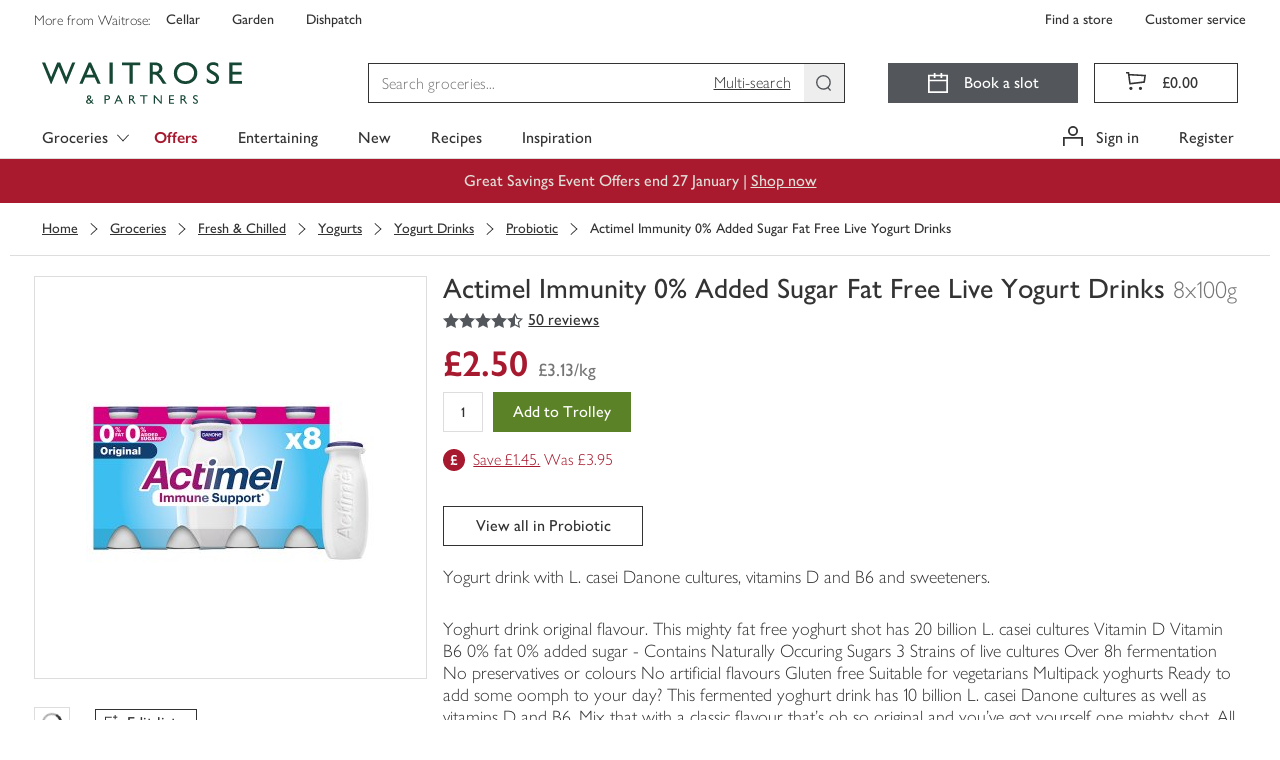

--- FILE ---
content_type: text/css
request_url: https://www.waitrose.com/ecom/assets/mfe/content-renderer/chunk.johnlewispartnership-wtr-content-component-library-dist-component-library-components-RichText.b428772cd637b9ce13c8.css
body_size: 1377
content:
.richText___BSwQj_contentrenderer{margin-bottom:16px;word-wrap:break-word;overflow-wrap:break-word}.noMargin___qBbVH_contentrenderer{margin:0}.richTextParagraph___Wbuze_contentrenderer{font-weight:200;font-family:"Waitrose";font-size:16px;font-stretch:normal;font-style:normal;line-height:1.5;letter-spacing:normal}.richTextList___nrIFL_contentrenderer{font-weight:200;font-family:"Waitrose";font-size:16px;font-stretch:normal;font-style:normal;line-height:1.5;letter-spacing:normal;padding-left:16px}.fontSize60px___d2hMj_contentrenderer{font-weight:200;font-family:"Waitrose";font-size:28px;font-stretch:normal;font-style:normal;letter-spacing:normal;line-height:1.2857142857}@media(min-width: 768px){.fontSize60px___d2hMj_contentrenderer{font-size:36px;line-height:1.2222222222}}@media(min-width: 1260px){.fontSize60px___d2hMj_contentrenderer{font-size:60px;line-height:1.2}}.fontSize36px___A52wG_contentrenderer{font-weight:200;font-family:"Waitrose";font-size:28px;font-stretch:normal;font-style:normal;letter-spacing:normal;line-height:1.2857142857}@media(min-width: 544px){.fontSize36px___A52wG_contentrenderer{font-size:36px;line-height:1.4444444444}}.fontSize28px___WCPlV_contentrenderer{font-weight:200;font-family:"Waitrose";font-size:20px;font-stretch:normal;font-style:normal;letter-spacing:normal;line-height:1.2857142857}@media(min-width: 544px){.fontSize28px___WCPlV_contentrenderer{font-size:28px}}.fontSize20px___LUaNh_contentrenderer{font-weight:200;font-family:"Waitrose";font-size:16px;font-stretch:normal;font-style:normal;letter-spacing:normal;line-height:1.5}@media(min-width: 768px){.fontSize20px___LUaNh_contentrenderer{font-size:20px;line-height:1.4}}.fontSize16px___zTXxi_contentrenderer{font-weight:200;font-family:"Waitrose";font-size:16px;font-stretch:normal;font-style:normal;line-height:1.5;letter-spacing:normal}.fontSize14px___rcgsB_contentrenderer{font-weight:200;font-family:"Waitrose";font-size:16px;font-stretch:normal;font-style:normal;line-height:1.5;letter-spacing:normal;font-size:14px}.fontWeightLight___N9JKc_contentrenderer{font-weight:200}.fontWeightMedium___HL4v7_contentrenderer{font-weight:400}.fontWeightSemibold___yzPQ0_contentrenderer{font-weight:700}.fontWeightUltrawide___geviS_contentrenderer{font-weight:400;letter-spacing:4px;text-transform:uppercase}.richTextStrong___QmwKs_contentrenderer{font-weight:400}.richTextH1___A4jyv_contentrenderer{font-weight:200;font-family:"Waitrose";font-size:20px;font-stretch:normal;font-style:normal;letter-spacing:normal;line-height:1.2857142857}@media(min-width: 544px){.richTextH1___A4jyv_contentrenderer{font-size:28px}}.richTextH2___Wr1LJ_contentrenderer{font-weight:200;font-family:"Waitrose";font-size:16px;font-stretch:normal;font-style:normal;letter-spacing:normal;line-height:1.5;font-size:20px;line-height:1.5}@media(min-width: 768px){.richTextH2___Wr1LJ_contentrenderer{font-size:20px;line-height:1.4}}.richTextH3____m27g_contentrenderer{font-weight:200;font-family:"Waitrose";font-size:16px;font-stretch:normal;font-style:normal;line-height:1.5;letter-spacing:normal}.richTextH1___A4jyv_contentrenderer>strong,.richTextH2___Wr1LJ_contentrenderer>strong,.richTextH3____m27g_contentrenderer>strong,.richTextParagraph___Wbuze_contentrenderer>strong{font-weight:400}.anchor___Vi7K9_contentrenderer{font-weight:400;text-decoration:underline;color:inherit}.anchor___Vi7K9_contentrenderer:hover,.anchor___Vi7K9_contentrenderer:focus{color:inherit}.anchor___Vi7K9_contentrenderer:focus{outline-color:#359cd4;outline-offset:4px;outline-style:solid;outline-width:4px}.anchor___Vi7K9_contentrenderer span[style*=color]:not(span[class*=fontWeight]){font-weight:inherit}.anchor___Vi7K9_contentrenderer:has(span[class*=fontSize]){text-decoration:none}.anchor___Vi7K9_contentrenderer span[class*=fontSize]{text-decoration:underline}.richTextParagraph___Wbuze_contentrenderer span[class*=fontWeight] a{font-weight:inherit}.fontFamilySebenta___VCCml_contentrenderer{font-family:Sebenta;font-weight:700;margin:0 0 10px}.fontFamilySebenta___VCCml_contentrenderer.fontSize124px___zEB43_contentrenderer{font-size:124px;line-height:140px}.fontFamilySebenta___VCCml_contentrenderer.fontSize108px___UQf67_contentrenderer{font-size:108px;line-height:124px}.fontFamilySebenta___VCCml_contentrenderer.fontSize92px___vZWW3_contentrenderer{font-size:92px;line-height:108px}.fontFamilySebenta___VCCml_contentrenderer.fontSize84px___VdIBA_contentrenderer{font-size:84px;line-height:100px}.fontFamilySebenta___VCCml_contentrenderer.fontSize76px___xLFzY_contentrenderer{font-size:76px;line-height:88px}.fontFamilySebenta___VCCml_contentrenderer.fontSize68px___kdaRg_contentrenderer{font-size:68px;line-height:80px}.fontFamilySebenta___VCCml_contentrenderer.fontSize60px___d2hMj_contentrenderer{font-size:60px;line-height:72px}.fontFamilySebenta___VCCml_contentrenderer.fontSize52px___DpIBL_contentrenderer{font-size:52px;line-height:64px}.fontFamilySebenta___VCCml_contentrenderer.fontSize44px___Qpc3K_contentrenderer{font-size:44px;line-height:52px}.fontFamilySebenta___VCCml_contentrenderer.fontSize36px___A52wG_contentrenderer{font-size:36px;line-height:44px}.fontFamilySebenta___VCCml_contentrenderer.fontSize28px___WCPlV_contentrenderer{font-size:28px;line-height:36px}.fontFamilySebenta___VCCml_contentrenderer.fontSize20px___LUaNh_contentrenderer{font-size:20px;line-height:24px}.fontFamilySebenta___VCCml_contentrenderer.fontSize16px___zTXxi_contentrenderer{font-size:16px;line-height:20px}.fontFamilySebenta___VCCml_contentrenderer.fontSize14px___rcgsB_contentrenderer{font-size:14px;line-height:18px}.fontFamilySohne___aJcn__contentrenderer{font-family:SohneSchmal;margin:0 0 10px;line-height:1;font-size:52px}.fontFamilySohne___aJcn__contentrenderer.fontSize480px___uTnnh_contentrenderer{line-height:432px;font-size:480px}.fontFamilySohne___aJcn__contentrenderer.fontSize420px___soLNJ_contentrenderer{line-height:378px;font-size:420px}.fontFamilySohne___aJcn__contentrenderer.fontSize360px___uRQHQ_contentrenderer{line-height:324px;font-size:360px}.fontFamilySohne___aJcn__contentrenderer.fontSize300px___ILoi0_contentrenderer{line-height:270px;font-size:300px}.fontFamilySohne___aJcn__contentrenderer.fontSize240px___ZqN0M_contentrenderer{line-height:228px;font-size:240px}.fontFamilySohne___aJcn__contentrenderer.fontSize200px___H5T3H_contentrenderer{line-height:190px;font-size:200px}.fontFamilySohne___aJcn__contentrenderer.fontSize160px___Icrfv_contentrenderer{line-height:152px;font-size:160px}.fontFamilySohne___aJcn__contentrenderer.fontSize140px___IAyGw_contentrenderer{line-height:133px;font-size:140px}.fontFamilySohne___aJcn__contentrenderer.fontSize124px___zEB43_contentrenderer{line-height:118px;font-size:124px}.fontFamilySohne___aJcn__contentrenderer.fontSize108px___UQf67_contentrenderer{font-size:108px}.fontFamilySohne___aJcn__contentrenderer.fontSize92px___vZWW3_contentrenderer{font-size:92px}.fontFamilySohne___aJcn__contentrenderer.fontSize76px___xLFzY_contentrenderer{font-size:76px}.fontFamilySohne___aJcn__contentrenderer.fontSize60px___d2hMj_contentrenderer{font-size:60px}.fontFamilySohne___aJcn__contentrenderer.fontSize44px___Qpc3K_contentrenderer{font-size:44px}.fontFamilySohne___aJcn__contentrenderer.fontSize36px___A52wG_contentrenderer{font-size:36px}th.richTextTableHeading___LtZYp_contentrenderer{background-color:#fafafa;border-bottom:1px solid #ddd;text-wrap:nowrap}tr.richTextTableRow___ddHbb_contentrenderer{background-color:#fff;border-bottom:1px solid #ddd}tr.richTextTableRow___ddHbb_contentrenderer:first-child th{position:sticky;top:50px}td.richTextTableCell___O6MhB_contentrenderer{word-break:break-word;overflow-wrap:break-word}@media(max-width: 767px){td.richTextTableCell___O6MhB_contentrenderer{border:0;padding:0;padding-right:10px;display:grid;align-items:baseline;background-color:#fff;grid-template-columns:35% 65%;gap:10px}tr.richTextTableRow___ddHbb_contentrenderer:first-child{display:none}th.richTextTableHeading___LtZYp_contentrenderer{display:block}td.richTextTableCell___O6MhB_contentrenderer[data-heading-label]::before{content:attr(data-heading-label);background-color:#fafafa;padding:8px 10px;height:100%;font-size:14px;line-height:1.5;font-weight:400}}
.table___TbDzb_contentrenderer{border-collapse:collapse}.table___TbDzb_contentrenderer thead tr{border-bottom:1px solid #ddd}.table___TbDzb_contentrenderer tfoot tr:last-of-type td{border-bottom:0}.fullWidth___PG0Gg_contentrenderer{width:100%}
.tableHeading____150H_contentrenderer{padding:14px 16px;text-align:left}.center___ivVkQ_contentrenderer{text-align:center}.right___GLY2M_contentrenderer{text-align:right}
.tableCell___smblw_contentrenderer{border-bottom:1px solid #ddd;padding:14px 16px;text-align:left}.center___JnN76_contentrenderer{text-align:center}.right___q3i3P_contentrenderer{text-align:right}.top___E_0zX_contentrenderer{vertical-align:top}.bottom___QEeGA_contentrenderer{vertical-align:bottom}

/*# sourceMappingURL=chunk.johnlewispartnership-wtr-content-component-library-dist-component-library-components-RichText.b428772cd637b9ce13c8.css.map*/

--- FILE ---
content_type: application/javascript
request_url: https://www.waitrose.com/czxtq2ej2qCERVkwW9gGfATKyfY/i3YabzcG2tJ2Srw1/dnAHUg/ZV/QBfWI-Q24B
body_size: 176037
content:
(function(){if(typeof Array.prototype.entries!=='function'){Object.defineProperty(Array.prototype,'entries',{value:function(){var index=0;const array=this;return {next:function(){if(index<array.length){return {value:[index,array[index++]],done:false};}else{return {done:true};}},[Symbol.iterator]:function(){return this;}};},writable:true,configurable:true});}}());(function(){MJ();IxY();ZWY();var Cl=function(TK){return +TK;};var Gf=function(){return Kq.apply(this,[Ab,arguments]);};var Tx=function(Nx){if(Nx===undefined||Nx==null){return 0;}var hf=Nx["replace"](/[\w\s]/gi,'');return hf["length"];};var Ug=function(j4,nG){return j4^nG;};var Mn=function(mG){return Zm["unescape"](Zm["encodeURIComponent"](mG));};var L4=function zc(Xk,pP){var cS=zc;do{switch(Xk){case Jw:{Kl.QE=rf[UV];Dk.call(this,Xp,[eS1_xor_4_memo_array_init()]);Xk=MM;return '';}break;case TE:{YK.pop();Xk=MM;}break;case X:{Xk=MM;return YK.pop(),Qf=Fk[sq],Qf;}break;case b0:{var Fk=pP[fZ];var sq=pP[bs];var rl=pP[NH];YK.push(hP);Zm[gz()[GK(Wl)](K7,EV,lG)][Ul()[OS(Wl)](hk,Z5)](Fk,sq,zc(Um,[Wf()[Zg(A7)].apply(null,[xf,Vq]),rl,cg()[mk(qG)](n5,sn,N7,Y7),n4(TW),M7()[qV(nf)](gf,n4(n4(TW)),rq,Fg),n4(TW),Ul()[OS(nf)](Uc,wk),n4(ng[UP])]));var Qf;Xk=X;}break;case hp:{Xk=dN;var f4=function(H7){YK.push(kk);if(lV[H7]){var zS;return zS=lV[H7][Ul()[OS(j5)](Mx,SG)],YK.pop(),zS;}var J5=lV[H7]=zc(Um,[Ul()[OS(Gn)](Gn,p5),H7,kQ(typeof gz()[GK(jx)],b7([],[][[]]))?gz()[GK(mQ)].call(null,Hz,XP,sl):gz()[GK(j5)](zq,QG,mQ),n4(bs),Ul()[OS(j5)].call(null,Mx,SG),{}]);Zc[H7].call(J5[Ul()[OS(j5)].apply(null,[Mx,SG])],J5,J5[kQ(typeof Ul()[OS(A7)],b7('',[][[]]))?Ul()[OS(Un)](PV,fS):Ul()[OS(j5)](Mx,SG)],f4);J5[gz()[GK(j5)](zq,QG,jK)]=n4(fZ);var z5;return z5=J5[Ul()[OS(j5)].call(null,Mx,SG)],YK.pop(),z5;};}break;case QN:{BV=U4(L,[]);U4(KB,[]);U4(TN,[qz()]);U4(SJ,[]);r7=U4(LN,[]);Xk=xb;U4(DN,[qz()]);}break;case ME:{Xk=MM;YK.pop();}break;case WJ:{Dk.call(this,nH,[Ix()]);US();U4.call(this,XY,[Ix()]);Dk(Sm,[]);Xk=QN;Dk(HN,[]);Kq(EH,[qz()]);}break;case Gs:{Dk.call(this,mZ,[Ix()]);s4();Dk.call(this,Xp,[Ix()]);Xk=WJ;gP=Gk();Dk.call(this,PE,[Ix()]);F5();U4.call(this,WB,[Ix()]);FW();}break;case Yb:{Pc[n7(typeof gK()[B7(nf)],'undefined')?gK()[B7(jx)](Y7,Cz):gK()[B7(vG)].apply(null,[IQ,EG])]=new (Zm[gz()[GK(Iq)](PV,Ox,ZP)])();Xk+=YZ;Pc[gK()[B7(jx)].apply(null,[Y7,Cz])][Ul()[OS(Ox)](vS,K5)]=V5()[SQ(j5)](Fg,dG,UP,AS,MP,L5);}break;case I0:{return YK.pop(),vg=q5[Tl],vg;}break;case JM:{Xk=xJ;C4=function(){return Dk.apply(this,[SJ,arguments]);};pQ=function(){return Dk.apply(this,[R0,arguments]);};Rk=function(){return Dk.apply(this,[JZ,arguments]);};Kl=function(Dz,sf){return Dk.apply(this,[f0,arguments]);};QP=function(){return Dk.apply(this,[Nw,arguments]);};U4(nC,[]);}break;case xJ:{Wz();QQ();vq=JS();KP();dl();SK=Px();Mf();Xk+=Nm;mn=W7();}break;case xb:{U4(zN,[]);U4(R0,[]);U4(Rw,[qz()]);(function(dK,Hg){return U4.apply(this,[TM,arguments]);}(['O','f0','JzzqzUxxxxxx','x','O0fOfJk0fzUxxxxxx','O0s0JJq','sqssJxkUxxxxxx','q0kJs','k','0','qq','j','jxxxx','jx0O','0xxx','s','0xjJ','jxx','q','0x','jUsj','jx','jj','0Ujj','0jJxxxxx'],S5));ng=Kq(BM,[['OxfzUxxxxxx','0','Jq','j0k','Jzkfq','O0fOfJk0fzUxxxxxx','O0s0JJq','sqssJxkUxxxxxx','s','JzzqzUxxxxxx','sssssss','fOqJx0x','q0','jx0O','0xOs','qJxx','OxfJ','sjf0','jJqsO','f','jq','x','j','q','jx','jzx','jxx','kz','0z','0x','j0J','z','j0','jf0','O0fOfJk0fJ','qxxx','jxxj','Offf','0fff','ff','jxxxx','sJ0','jJ','Ok','jf','ffffff','O','jj','J','jxxx','jz','jUJk','jUOq','0zx','jO','jk','jUsj','qJxxxxx','zzz','jUkq','0Ujj','0xx','0000'],n4({})]);Xk+=Js;qH=function mXFjbHmUTw(){var dN;M1();function xK(a,b){return a.charCodeAt(b);}A6();function pd(){this["CX"]=(this["XS"]&0xffff)+0x6b64+(((this["XS"]>>>16)+0xe654&0xffff)<<16);this.JA=Q0;}l1();function mN(){var KM=Object['\x63\x72\x65\x61\x74\x65'](Object['\x70\x72\x6f\x74\x6f\x74\x79\x70\x65']);mN=function(){return KM;};return KM;}function UF(){return RQ.apply(this,[Q,arguments]);}function N(){this["CX"]^=this["gG"];this.JA=IA;}function MA(){return U7()+LV()+typeof dN[nJ()[z6(Yd)].name];}return KV.call(this,X6);function ED(){return sY.apply(this,[Td,arguments]);}function tX(){this["CX"]=(this["CX"]&0xffff)*0xc2b2ae35+(((this["CX"]>>>16)*0xc2b2ae35&0xffff)<<16)&0xffffffff;this.JA=Zw;}function LV(){return Dz(nJ()[z6(Yd)]+'',g()+1);}function qL(){return n7.apply(this,[F,arguments]);}function GM(G1,YL){return G1*YL;}function R4(jD){return UL()[jD];}function A7(){return RQ.apply(this,[tY,arguments]);}function wD(){if([10,13,32].includes(this["gG"]))this.JA=QS;else this.JA=VM;}var xM;function rM(Nd){return UL()[Nd];}function DJ(){return n7.apply(this,[B1,arguments]);}var E7;var PM;var vF;function zO(){if(this["R0"]<UO(this["nT"]))this.JA=gM;else this.JA=tz;}function IA(){this["CX"]=this["CX"]<<13|this["CX"]>>>19;this.JA=HN;}function Cd(J,VJ){return J<VJ;}var BF,FM,jF,WY,XV,s2,v2,GD,Oj,h4,xL;var vL;var S4;function tJ(nT,LT){var WM={nT:nT,CX:LT,Az:0,R0:0,JA:gM};while(!WM.JA());return WM["CX"]>>>0;}var Rd;function QS(){this["R0"]++;this.JA=zO;}function T2(){return kY.apply(this,[EY,arguments]);}function nA(){return n7.apply(this,[fL,arguments]);}function Qj(DV,MQ){return DV>>>MQ;}var Mj;function XN(O4,AA){return O4!=AA;}var Vj;function sY(fM,KQ){var QQ=sY;switch(fM){case tY:{var C=KQ[Oj];C[C[n2](I)]=function(){this[v7].push(ZA(this[pM](),this[pM]()));};sY(fL,[C]);}break;case WY:{var ND=KQ[Oj];ND[ND[n2](fd)]=function(){var cd=this[v7].pop();var IM=this[Pj]();if(XN(typeof cd,nJ()[z6(EJ)](mL,tL(lY),wL,Ij))){throw c6()[h2(JQ)].call(null,tL(Z2),Wd,Yd,D1(D1(Yd)));}if(Hj(IM,wL)){cd.B++;return;}this[v7].push(new Proxy(cd,{get(Gj,WD,U4){if(IM){return ++Gj.B;}return Gj.B++;}}));};sY(tY,[ND]);}break;case E2:{var gJ=KQ[Oj];gJ[gJ[n2](vN)]=function(){this[v7].push(ZN(this[pM](),this[pM]()));};cj(zY,[gJ]);}break;case h4:{var qQ=KQ[Oj];qQ[qQ[n2](lY)]=function(){this[v7].push(V1(this[pM](),this[pM]()));};sY(jF,[qQ]);}break;case Td:{var KF=KQ[Oj];KF[KF[n2](md)]=function(){this[v7]=[];r6.call(this[AN]);this[hA](QM.h,this[IJ].length);};sY(h4,[KF]);}break;case t1:{var mM=KQ[Oj];mM[mM[n2](dQ)]=function(){var zd=[];var r7=this[Pj]();while(r7--){switch(this[v7].pop()){case Yd:zd.push(this[pM]());break;case wL:var GQ=this[pM]();for(var rA of GQ){zd.push(rA);}break;}}this[v7].push(this[JQ](zd));};sY(Gd,[mM]);}break;case fL:{var R6=KQ[Oj];R6[R6[n2](HJ)]=function(){this[v7].push(GM(tL(wL),this[pM]()));};sY(E2,[R6]);}break;case BA:{var sN=KQ[Oj];sN[sN[n2](MF)]=function(){this[v7].push(dM(this[pM](),this[pM]()));};sY(Td,[sN]);}break;case jF:{var GF=KQ[Oj];GF[GF[n2](b6)]=function(){this[v7].push(this[LY](undefined));};sY(WY,[GF]);}break;case Gd:{var SD=KQ[Oj];SD[SD[n2](PL)]=function(){this[v7].push(GM(this[pM](),this[pM]()));};sY(BA,[SD]);}break;}}function Y(){return RQ.apply(this,[jF,arguments]);}function sj(){return MM.apply(this,[XV,arguments]);}var r6;function tV(){return rl(nJ()[z6(Yd)]+'',"0x"+"\x35\x37\x38\x38\x61\x62\x61");}function qJ(){this["gG"]=(this["gG"]&0xffff)*0x1b873593+(((this["gG"]>>>16)*0x1b873593&0xffff)<<16)&0xffffffff;this.JA=N;}var UY;function YV(){return KV.apply(this,[v2,arguments]);}function h1(){return kY.apply(this,[jd,arguments]);}function gM(){this["gG"]=xK(this["nT"],this["R0"]);this.JA=wD;}function z4(){var rQ=new Object();z4=function(){return rQ;};return rQ;}function vA(){return cj.apply(this,[h4,arguments]);}function X1(){return n7.apply(this,[zY,arguments]);}function h2(jj){return UL()[jj];}0x5788aba,2537632716;function E4(){return s4.apply(this,[xA,arguments]);}function nJ(){var qD=Object['\x63\x72\x65\x61\x74\x65']({});nJ=function(){return qD;};return qD;}var A2;function V1(b4,j4){return b4===j4;}function WJ(Q6,sQ){return Q6%sQ;}function Y4(){return ["{","rkT26\tCDNM\x07\v4L\'%","^;^M9","C","=\x07D","\\","\x00-B","\vTW!","YB|W.$&6*e\x3f1;Rl"];}function TL(){return kY.apply(this,[A1,arguments]);}function Z(G,g1){return G/g1;}function mD(){return KV.apply(this,[tY,arguments]);}function gA(){return sY.apply(this,[tY,arguments]);}function nj(){var OV={};nj=function(){return OV;};return OV;}function t(){return tJ(MA(),739127);}function EQ(){return kY.apply(this,[fN,arguments]);}var TF;var QM;var C1;function z6(z7){return UL()[z7];}function LN(){GV=["75","&`r`D|UHx_gUQy",";0/3=V:\n","~","p","\x00/\v+",""];}function q7(){return sY.apply(this,[h4,arguments]);}function Hj(rY,pQ){return rY>pQ;}function KA(BN,wF){var T6=KA;switch(BN){case YM:{var OY=wF[Oj];var IN=wF[XV];var EV=wF[WY];var PD=wF[s2];var O1=J4[JQ];var FQ=VV([],[]);var IF=J4[OY];var Ld=XL(IF.length,wL);while(nY(Ld,Yd)){var NV=WJ(VV(VV(Ld,PD),Y1()),O1.length);var td=jQ(IF,Ld);var bN=jQ(O1,NV);FQ+=MM(hD,[j6(P(j6(td,bN)),dM(td,bN))]);Ld--;}return MM(X6,[FQ]);}break;case Oj:{var jM=wF[Oj];var PJ=VV([],[]);for(var ZD=XL(jM.length,wL);nY(ZD,Yd);ZD--){PJ+=jM[ZD];}return PJ;}break;case XD:{var x1=wF[Oj];LL.cN=KA(Oj,[x1]);while(Cd(LL.cN.length,lN))LL.cN+=LL.cN;}break;case YD:{pL=function(t2){return KA.apply(this,[XD,arguments]);};MM(SJ,[D1(D1(wL)),tL(Rj),D1({}),wL]);}break;case h4:{var c4=wF[Oj];var V7=wF[XV];var PF=wF[WY];var AF=wF[s2];var pA=b7[lV];var JY=VV([],[]);var cV=b7[PF];var UV=XL(cV.length,wL);if(nY(UV,Yd)){do{var D2=WJ(VV(VV(UV,c4),Y1()),pA.length);var bD=jQ(cV,UV);var O6=jQ(pA,D2);JY+=MM(hD,[dM(j6(P(bD),O6),j6(P(O6),bD))]);UV--;}while(nY(UV,Yd));}return bY(vD,[JY]);}break;case E1:{var xd=wF[Oj];var VF=VV([],[]);for(var M6=XL(xd.length,wL);nY(M6,Yd);M6--){VF+=xd[M6];}return VF;}break;case s2:{var G2=wF[Oj];vL.wY=KA(E1,[G2]);while(Cd(vL.wY.length,gY))vL.wY+=vL.wY;}break;case Q:{O7=function(XM){return KA.apply(this,[s2,arguments]);};vL.call(null,tL(gL),D1([]),vJ,h7);}break;case A1:{var N4=wF[Oj];var r4=VV([],[]);for(var N2=XL(N4.length,wL);nY(N2,Yd);N2--){r4+=N4[N2];}return r4;}break;case zY:{var N6=wF[Oj];M2.P1=KA(A1,[N6]);while(Cd(M2.P1.length,L))M2.P1+=M2.P1;}break;}}function pV(){return sY.apply(this,[Gd,arguments]);}function gd(){return cj.apply(this,[B1,arguments]);}function HV(){return kY.apply(this,[c2,arguments]);}function Zw(){this["CX"]^=this["CX"]>>>16;this.JA=Xr;}function Vd(){return cj.apply(this,[NQ,arguments]);}function P(YJ){return ~YJ;}var b7;function DQ(b,jA){return b!==jA;}function VM(){this["gG"]=(this["gG"]&0xffff)*0xcc9e2d51+(((this["gG"]>>>16)*0xcc9e2d51&0xffff)<<16)&0xffffffff;this.JA=lD;}function g(){return rl(nJ()[z6(Yd)]+'',";",tV());}function SV(){return sY.apply(this,[E2,arguments]);}function KV(Z1,XA){var CY=KV;switch(Z1){case X6:{Vj=function(S7,k,tM,HQ){return KA.apply(this,[YM,arguments]);};pL=function(){return KA.apply(this,[YD,arguments]);};vL=function(hN,dj,bF,hV){return KA.apply(this,[h4,arguments]);};A2=function(Y2){this[v7]=[Y2[L].B];};TF=function(m2,HD){return KV.apply(this,[tN,arguments]);};C1=function(Z4,G4){return KV.apply(this,[F6,arguments]);};UY=function(){this[v7][this[v7].length]={};};O7=function(){return KA.apply(this,[Q,arguments]);};YQ=function(){this[v7].pop();};vF=function(){return [...this[v7]];};N1=function(G6){return KV.apply(this,[hD,arguments]);};r6=function(){this[v7]=[];};PM=function(){return s4.apply(this,[fN,arguments]);};M7=function(){return s4.apply(this,[UM,arguments]);};SA=function(){return s4.apply(this,[c2,arguments]);};Rd=function(Aj,TV,V6){return KV.apply(this,[nN,arguments]);};MM(A1,[]);Mj=XJ();m7();bY.call(this,YM,[UL()]);YA();s4.call(this,tN,[UL()]);xM=Y4();MM.call(this,tY,[UL()]);I6();s4.call(this,xA,[UL()]);LN();bY.call(this,GD,[UL()]);S4=MM(TN,[['V','C$','DRD','4bDDlbbbbbb','4bD9lbbbbbb'],D1(wL)]);QM={h:S4[Yd],u:S4[wL],C:S4[JQ]};;E7=class E7 {constructor(){this[zN]=[];this[IJ]=[];this[v7]=[];this[zM]=Yd;RQ(BA,[this]);this[nj()[I2(lV)](L4,EJ,P7,D1(D1(Yd)))]=Rd;}};return E7;}break;case tN:{var m2=XA[Oj];var HD=XA[XV];return this[v7][XL(this[v7].length,wL)][m2]=HD;}break;case F6:{var Z4=XA[Oj];var G4=XA[XV];for(var X4 of [...this[v7]].reverse()){if(ZA(Z4,X4)){return G4[XF](X4,Z4);}}throw mN()[rM(JQ)](wL,OD,J6,tL(VQ));}break;case hD:{var G6=XA[Oj];if(V1(this[v7].length,Yd))this[v7]=Object.assign(this[v7],G6);}break;case nN:{var Aj=XA[Oj];var TV=XA[XV];var V6=XA[WY];this[IJ]=this[RL](TV,V6);this[L]=this[LY](Aj);this[AN]=new A2(this);this[hA](QM.h,Yd);try{while(Cd(this[zN][QM.h],this[IJ].length)){var IQ=this[Pj]();this[IQ](this);}}catch(DY){}}break;case R7:{var RJ=XA[Oj];RJ[RJ[n2](tF)]=function(){this[v7].push(w2(this[pM](),this[pM]()));};}break;case fL:{var Kj=XA[Oj];Kj[Kj[n2](CF)]=function(){this[v7].push(V(this[pM](),this[pM]()));};KV(R7,[Kj]);}break;case tY:{var x=XA[Oj];x[x[n2](Jj)]=function(){this[v7].push(Z(this[pM](),this[pM]()));};KV(fL,[x]);}break;case v2:{var sd=XA[Oj];sd[sd[n2](R1)]=function(){var FL=this[Pj]();var GN=this[Pj]();var s7=this[Pj]();var HM=this[pM]();var cY=[];for(var c1=Yd;Cd(c1,s7);++c1){switch(this[v7].pop()){case Yd:cY.push(this[pM]());break;case wL:var c7=this[pM]();for(var H of c7.reverse()){cY.push(H);}break;default:throw new Error(z4()[R4(JQ)](tL(CA),vJ,ZY));}}var TJ=HM.apply(this[L].B,cY.reverse());FL&&this[v7].push(this[LY](TJ));};KV(tY,[sd]);}break;case xj:{var pY=XA[Oj];pY[pY[n2](rN)]=function(){var Md=this[Pj]();var NM=this[pM]();var ZJ=this[pM]();var g4=this[XF](ZJ,NM);if(D1(Md)){var d4=this;var KL={get(cJ){d4[L]=cJ;return ZJ;}};this[L]=new Proxy(this[L],KL);}this[v7].push(g4);};KV(v2,[pY]);}break;}}function D6(){return KV.apply(this,[R7,arguments]);}function YA(){J4=[" zlcU[\'yO\b^G*#*V}","a*1\x07#O\v*FC)^b=\"mQ/\x00\'4\b\r/\vS",")e2c,k.B1il/lPOiq7_)\x3f","","^"];}function WF(){return RQ.apply(this,[s2,arguments]);}function I2(j7){return UL()[j7];}function XL(fY,K7){return fY-K7;}function Hd(){return n7.apply(this,[c2,arguments]);}function lL(){return MM.apply(this,[tY,arguments]);}function D1(S1){return !S1;}function s4(xV,fA){var f7=s4;switch(xV){case fN:{PM=function(W2){return KA.apply(this,[zY,arguments]);};MM.apply(null,[ZL,[tL(z1),lV,XY]]);}break;case NJ:{var C7=fA[Oj];var SF=VV([],[]);var C4=XL(C7.length,wL);while(nY(C4,Yd)){SF+=C7[C4];C4--;}return SF;}break;case MJ:{var T4=fA[Oj];sj.wd=s4(NJ,[T4]);while(Cd(sj.wd.length,L4))sj.wd+=sj.wd;}break;case UM:{M7=function(BL){return s4.apply(this,[MJ,arguments]);};MM(XV,[lV,JQ,tL(kN),D1(D1(Yd))]);}break;case sM:{var sJ=fA[Oj];var sA=VV([],[]);var F7=XL(sJ.length,wL);if(nY(F7,Yd)){do{sA+=sJ[F7];F7--;}while(nY(F7,Yd));}return sA;}break;case X6:{var wj=fA[Oj];Vj.xY=s4(sM,[wj]);while(Cd(Vj.xY.length,vd))Vj.xY+=Vj.xY;}break;case c2:{SA=function(xJ){return s4.apply(this,[X6,arguments]);};Vj(Yd,lV,D1(wL),tL(z1));}break;case xA:{var RM=fA[Oj];PM(RM[Yd]);for(var WA=Yd;Cd(WA,RM.length);++WA){z4()[RM[WA]]=function(){var EF=RM[WA];return function(Od,dY,T7){var I1=M2(Od,dY,D);z4()[EF]=function(){return I1;};return I1;};}();}}break;case tN:{var l6=fA[Oj];SA(l6[Yd]);var Zj=Yd;while(Cd(Zj,l6.length)){mN()[l6[Zj]]=function(){var U=l6[Zj];return function(mY,s,VA,jN){var QF=Vj(mY,p2,w7,jN);mN()[U]=function(){return QF;};return QF;};}();++Zj;}}break;case jF:{var QV=fA[Oj];var MN=fA[XV];var UD=mN()[rM(wL)](vJ,lN,D1(D1({})),tL(q4));for(var hj=Yd;Cd(hj,QV[nJ()[z6(vJ)](wL,tL(zN),EJ,EJ)]);hj=VV(hj,wL)){var k2=QV[nJ()[z6(lV)](Jj,tL(TD),V2,lV)](hj);var VN=MN[k2];UD+=VN;}return UD;}break;}}function VV(k1,JJ){return k1+JJ;}function vQ(){return n7.apply(this,[sM,arguments]);}function kV(){return cj.apply(this,[jd,arguments]);}function K4(){return bY.apply(this,[GD,arguments]);}function M1(){g2={};Yd=0;nJ()[z6(Yd)]=mXFjbHmUTw;if(typeof window!==''+[][[]]){dN=window;}else if(typeof global!=='undefined'){dN=global;}else{dN=this;}}function fl(){this["CX"]=(this["CX"]&0xffff)*0x85ebca6b+(((this["CX"]>>>16)*0x85ebca6b&0xffff)<<16)&0xffffffff;this.JA=YB;}function V(OJ,hY){return OJ<<hY;}function l1(){YM=s2+GD*BF,Gd=v2+s2*BF,AQ=xL+s2*BF+FM*BF*BF+FM*BF*BF*BF+xL*BF*BF*BF*BF,f=WY+GD*BF,nN=jF+GD*BF,vD=XV+FM*BF,c2=XV+WY*BF,SJ=GD+BF,TN=Oj+WY*BF,hD=xL+GD*BF,A1=WY+FM*BF,EY=xL+s2*BF,Q=Oj+GD*BF,F=FM+FM*BF,F6=jF+FM*BF,DD=GD+WY*BF+Oj*BF*BF+BF*BF*BF,fL=Oj+s2*BF,BA=s2+BF,X6=XV+BF,zY=XV+s2*BF,xA=v2+GD*BF,NQ=Oj+FM*BF,w=v2+FM*BF,tY=jF+s2*BF,t1=jF+BF,ZL=h4+s2*BF,X2=Oj+WY*BF+s2*BF*BF+xL*BF*BF*BF+FM*BF*BF*BF*BF,sM=h4+FM*BF,YD=FM+GD*BF,NJ=xL+WY*BF,R7=h4+BF,j=xL+h4*BF+WY*BF*BF+FM*BF*BF*BF+FM*BF*BF*BF*BF,B1=s2+s2*BF,f4=XV+GD*BF,tD=s2+FM*BF,UM=v2+BF,fN=h4+WY*BF,Td=v2+WY*BF,XD=s2+WY*BF,xj=WY+WY*BF,E1=FM+BF,E2=FM+WY*BF,mF=h4+GD*BF,MJ=Oj+xL*BF,CL=FM+s2*BF+FM*BF*BF+FM*BF*BF*BF+xL*BF*BF*BF*BF,rD=xL+FM*BF,jd=GD+s2*BF,tN=GD+GD*BF;}function Dz(a,b,c){return a.substr(b,c);}function nY(HA,W){return HA>=W;}function UL(){var d=['GJ','lQ','v1','Nj','f2','C6','VL'];UL=function(){return d;};return d;}var g2;function rl(a,b,c){return a.indexOf(b,c);}function U7(){return Dz(nJ()[z6(Yd)]+'',0,tV());}function n6(){return Dz(nJ()[z6(Yd)]+'',SM(),g()-SM());}function MM(IY,AJ){var mj=MM;switch(IY){case YD:{var J2=AJ[Oj];M2=function(kL,H2,q){return bY.apply(this,[fL,arguments]);};return PM(J2);}break;case tD:{var mJ=AJ[Oj];var SY=AJ[XV];var QD=AJ[WY];var AM=AJ[s2];var EA=VV([],[]);var dd=WJ(VV(AM,Y1()),LQ);var m=J4[mJ];var B=Yd;while(Cd(B,m.length)){var rj=jQ(m,B);var BM=jQ(Vj.xY,dd++);EA+=MM(hD,[j6(P(j6(rj,BM)),dM(rj,BM))]);B++;}return EA;}break;case X6:{var fD=AJ[Oj];Vj=function(GA,QL,E6,mV){return MM.apply(this,[tD,arguments]);};return SA(fD);}break;case ZL:{var z2=AJ[Oj];var zj=AJ[XV];var J1=AJ[WY];var ID=JF[Yd];var O=VV([],[]);var nd=JF[zj];for(var MD=XL(nd.length,wL);nY(MD,Yd);MD--){var zQ=WJ(VV(VV(MD,z2),Y1()),ID.length);var rL=jQ(nd,MD);var l4=jQ(ID,zQ);O+=MM(hD,[j6(dM(P(rL),P(l4)),dM(rL,l4))]);}return MM(YD,[O]);}break;case SJ:{var LM=AJ[Oj];var x2=AJ[XV];var xF=AJ[WY];var l2=AJ[s2];var F4=xM[CQ];var zJ=VV([],[]);var kd=xM[l2];for(var zV=XL(kd.length,wL);nY(zV,Yd);zV--){var Pd=WJ(VV(VV(zV,x2),Y1()),F4.length);var FV=jQ(kd,zV);var b1=jQ(F4,Pd);zJ+=MM(hD,[dM(j6(P(FV),b1),j6(P(b1),FV))]);}return bY(SJ,[zJ]);}break;case XV:{var PQ=AJ[Oj];var xQ=AJ[XV];var W4=AJ[WY];var I7=AJ[s2];var F1=GV[wL];var qd=VV([],[]);var Z7=GV[xQ];for(var nL=XL(Z7.length,wL);nY(nL,Yd);nL--){var vV=WJ(VV(VV(nL,W4),Y1()),F1.length);var Ad=jQ(Z7,nL);var GY=jQ(F1,vV);qd+=MM(hD,[j6(P(j6(Ad,GY)),dM(Ad,GY))]);}return bY(XD,[qd]);}break;case hD:{var S=AJ[Oj];if(U1(S,CL)){return dN[Mj[JQ]][Mj[wL]](S);}else{S-=AQ;return dN[Mj[JQ]][Mj[wL]][Mj[Yd]](null,[VV(ZN(S,FY),j),VV(WJ(S,DD),X2)]);}}break;case tY:{var KD=AJ[Oj];pL(KD[Yd]);var TY=Yd;if(Cd(TY,KD.length)){do{nJ()[KD[TY]]=function(){var CM=KD[TY];return function(Lj,L7,B6,M){var UJ=LL.apply(null,[xD,L7,QY,M]);nJ()[CM]=function(){return UJ;};return UJ;};}();++TY;}while(Cd(TY,KD.length));}}break;case TN:{var NL=AJ[Oj];var J7=AJ[XV];var v4=[];var bJ=bY(XV,[]);var VY=J7?dN[z4()[R4(wL)].apply(null,[tL(p1),JQ,w1])]:dN[c6()[h2(wL)](tL(zD),D1(D1([])),JQ,lV)];for(var SL=Yd;Cd(SL,NL[nJ()[z6(vJ)].call(null,J6,tL(zN),fJ,EJ)]);SL=VV(SL,wL)){v4[nj()[I2(vJ)].apply(null,[bQ,pF,MF,D1(D1(wL))])](VY(bJ(NL[SL])));}return v4;}break;case A1:{wL=+ ! ![];JQ=wL+wL;vJ=wL+JQ;Yd=+[];lV=vJ+wL;EJ=lV*wL+JQ;pF=vJ+JQ;Ij=JQ*wL*pF-EJ+vJ;CQ=pF+Ij-lV;FY=lV*JQ+pF-vJ;D=EJ*CQ+vJ-lV*FY;z=JQ-wL+vJ+pF;R1=lV+FY*vJ-EJ+pF;p2=wL+Ij-z+vJ*R1;w7=EJ+R1+Ij*vJ;lN=pF*CQ-lV+JQ*z;FF=z-CQ+R1*vJ;Rj=FF*CQ-lV*FY-pF;VQ=FY*pF*Ij+CQ-lV;gY=JQ*pF-FY+z*CQ;gL=lV+EJ+CQ*FF-R1;h7=R1*JQ*wL-CQ;QA=R1-JQ+Ij-EJ+FF;ZQ=JQ-lV*CQ+EJ*z;XY=z*FY*wL-EJ;N7=R1*pF-Ij-lV;UA=Ij+JQ*FY*R1-FF;OD=FY+lV+EJ*CQ-z;RV=lV-FY+JQ*R1+CQ;K=vJ*Ij+R1*wL+JQ;OF=z-JQ+Ij*FY-vJ;OL=FY-EJ+z*lV*JQ;Jj=wL*lV*Ij-vJ*JQ;A4=FF*pF+JQ*lV*FY;DL=FY+CQ-wL-EJ+z;wM=CQ+FY*JQ*R1+wL;R2=EJ*FY-JQ+lV+vJ;V2=vJ+JQ-FY+lV*Ij;hA=lV+Ij+FY+EJ+vJ;BV=JQ+EJ*FF+pF-R1;q4=EJ-wL+R1+Ij*FF;zN=CQ+z*EJ+FF-pF;TD=CQ+lV+Ij*FF;kM=z+EJ-vJ+pF+FY;EM=z*EJ-JQ*vJ+lV;Yj=R1-vJ-lV+z*Ij;CA=R1*vJ*wL*EJ;L4=JQ*wL*z;L=pF+Ij+z+vJ*EJ;z1=FF*wL*FY-Ij*R1;xD=CQ*wL*lV-FY-z;LQ=pF*z-FY-wL-EJ;lY=R1*EJ+lV-wL+JQ;Z2=lV*CQ*Ij+z*R1;kN=FY*FF-CQ-R1*Ij;QY=lV*FY*wL;zD=JQ*FY*R1-FF-pF;p1=JQ*FF+lV-pF+Ij;w1=FY*Ij+lV-vJ;J6=CQ*pF+R1+EJ*lV;fJ=EJ-JQ+CQ*z+wL;bQ=z+lV+pF-CQ+JQ;MF=FY+lV+FF+R1*vJ;vd=Ij*FY-vJ*JQ;v7=FF+Ij*FY-z+EJ;XF=EJ*z+CQ-lV+FF;n2=vJ+Ij*EJ*pF-CQ;tF=CQ-vJ-lV+z+Ij;pM=JQ*CQ*Ij+vJ*EJ;CF=z+vJ*EJ-CQ;Pj=R1*lV-JQ*Ij-FY;ZY=pF+vJ*EJ*lV+FY;LY=EJ-JQ*CQ+R1*pF;rN=vJ+EJ+pF+R1+lV;Uj=Ij*EJ+JQ+vJ*pF;kA=FF+wL+lV*R1+vJ;B7=pF*CQ+FF+R1;FN=R1+CQ*Ij-FY+lV;W1=wL-pF-vJ+R1*EJ;PY=pF+FY*Ij+lV+EJ;ON=EJ*Ij*JQ+FF-vJ;fQ=Ij*wL*FY+lV*EJ;K1=EJ+JQ*wL+R1*vJ;Fj=JQ+FF+Ij+CQ-vJ;S6=vJ*pF+FF-wL+Ij;KJ=wL+Ij*z+vJ+EJ;G7=wL*vJ*FY*pF-z;kD=EJ+FY+Ij*JQ*z;AL=z-JQ+lV*R1+FY;AN=FF+Ij*z+EJ;E=FF+CQ*Ij+wL-EJ;zM=EJ-JQ+FY*vJ*lV;m4=FF-wL+FY*Ij-EJ;VD=R1*CQ-FF;Kd=R1*wL*JQ+FF;n1=z-R1+FF*JQ;O2=wL+EJ+FF+z*CQ;vN=lV+FF-JQ+CQ*FY;HJ=R1*z-FY-vJ-FF;I=FF+CQ*FY+lV+vJ;fd=vJ+JQ*CQ*FY+R1;mL=lV*Ij+R1+EJ*pF;Wd=z+vJ-CQ+R1;b6=z*R1-Ij+CQ-FF;md=EJ*R1+lV*wL+FY;IJ=wL*vJ*FY*EJ-CQ;PL=wL*z*CQ*vJ+pF;dQ=EJ*pF*CQ-wL-lV;dV=lV-vJ+R1*CQ-z;cA=vJ+z-CQ+lV+R1;TM=CQ+vJ+FY+lV-z;T=R1*EJ-Ij*wL+z;SN=vJ*wL*JQ*CQ+R1;Dd=z+lV*Ij+wL-EJ;RL=Ij*z*vJ+wL+R1;bj=CQ+EJ*JQ*Ij-FY;jY=FY+Ij*wL-lV+JQ;dJ=pF+R1*Ij+z+wL;P7=vJ+FY*EJ+CQ+z;}break;}}function M2(){return MM.apply(this,[ZL,arguments]);}function U1(M4,sL){return M4<=sL;}function C2(KY){this[v7]=Object.assign(this[v7],KY);}function tL(BJ){return -BJ;}function SM(){return tV()+UO("\x35\x37\x38\x38\x61\x62\x61")+3;}var pL;function h6(){return kY.apply(this,[YD,arguments]);}function j6(UQ,H1){return UQ&H1;}function D4(){return cj.apply(this,[zY,arguments]);}function pj(){return KV.apply(this,[xj,arguments]);}function W7(){return cj.apply(this,[TN,arguments]);}function DN(){return cj.apply(this,[f4,arguments]);}function rV(){return RQ.apply(this,[fL,arguments]);}function bY(k7,jJ){var cF=bY;switch(k7){case XV:{var JN={'\x24':z4()[R4(Yd)](tL(QA),wL,ZQ),'\x34':nJ()[z6(Yd)].apply(null,[XY,tL(N7),D1(D1(Yd)),Yd]),'\x39':nj()[I2(Yd)].apply(null,[D1([]),lV,tL(UA),D1({})]),'\x43':nJ()[z6(wL)].call(null,OD,tL(RV),K,pF),'\x44':mN()[rM(Yd)](lV,OF,OL,Jj),'\x52':nj()[I2(wL)].call(null,D1(Yd),lV,tL(A4),DL),'\x56':c6()[h2(Yd)](tL(wM),R2,wL,V2),'\x62':nj()[I2(JQ)](D1(D1(Yd)),vJ,hA,Jj),'\x6c':nJ()[z6(JQ)](RV,tL(BV),D1({}),vJ)};return function(XQ){return s4(jF,[XQ,JN]);};}break;case rD:{var bL=jJ[Oj];var CD=jJ[XV];var n4=jJ[WY];var TQ=jJ[s2];var qF=VV([],[]);var s6=WJ(VV(CD,Y1()),kM);var Q1=xM[TQ];var W6=Yd;if(Cd(W6,Q1.length)){do{var JM=jQ(Q1,W6);var K2=jQ(LL.cN,s6++);qF+=MM(hD,[dM(j6(P(JM),K2),j6(P(K2),JM))]);W6++;}while(Cd(W6,Q1.length));}return qF;}break;case SJ:{var gQ=jJ[Oj];LL=function(FJ,w6,EL,L2){return bY.apply(this,[rD,arguments]);};return pL(gQ);}break;case YM:{var nD=jJ[Oj];O7(nD[Yd]);var l7=Yd;while(Cd(l7,nD.length)){c6()[nD[l7]]=function(){var d1=nD[l7];return function(S2,D7,wV,lM){var Jd=vL(S2,EM,wV,Yj);c6()[d1]=function(){return Jd;};return Jd;};}();++l7;}}break;case f:{var vM=jJ[Oj];var HF=jJ[XV];var HL=jJ[WY];var qY=jJ[s2];var Bd=VV([],[]);var B2=WJ(VV(HL,Y1()),z);var zA=GV[HF];var p4=Yd;if(Cd(p4,zA.length)){do{var rd=jQ(zA,p4);var bM=jQ(sj.wd,B2++);Bd+=MM(hD,[j6(P(j6(rd,bM)),dM(rd,bM))]);p4++;}while(Cd(p4,zA.length));}return Bd;}break;case XD:{var Sd=jJ[Oj];sj=function(d7,MY,hJ,RF){return bY.apply(this,[f,arguments]);};return M7(Sd);}break;case fN:{var QJ=jJ[Oj];var sV=jJ[XV];var kQ=jJ[WY];var dD=jJ[s2];var j2=VV([],[]);var vY=WJ(VV(QJ,Y1()),L4);var n=b7[kQ];var MV=Yd;if(Cd(MV,n.length)){do{var qj=jQ(n,MV);var qM=jQ(vL.wY,vY++);j2+=MM(hD,[dM(j6(P(qj),qM),j6(P(qM),qj))]);MV++;}while(Cd(MV,n.length));}return j2;}break;case vD:{var pJ=jJ[Oj];vL=function(I4,cD,Ed,R){return bY.apply(this,[fN,arguments]);};return O7(pJ);}break;case GD:{var dF=jJ[Oj];M7(dF[Yd]);for(var P2=Yd;Cd(P2,dF.length);++P2){nj()[dF[P2]]=function(){var PV=dF[P2];return function(jV,U6,fV,YN){var tA=sj.call(null,z,U6,fV,z);nj()[PV]=function(){return tA;};return tA;};}();}}break;case fL:{var PA=jJ[Oj];var JD=jJ[XV];var WL=jJ[WY];var cL=VV([],[]);var nF=WJ(VV(PA,Y1()),xD);var H6=JF[JD];var gj=Yd;if(Cd(gj,H6.length)){do{var ML=jQ(H6,gj);var hQ=jQ(M2.P1,nF++);cL+=MM(hD,[j6(dM(P(ML),P(hQ)),dM(ML,hQ))]);gj++;}while(Cd(gj,H6.length));}return cL;}break;}}function rT(){this["CX"]^=this["CX"]>>>16;this.JA=fl;}function Xr(){return this;}function jQ(vj,Z6){return vj[Mj[vJ]](Z6);}var xj,Q,zY,f,R7,F6,DD,hD,B1,X2,F,A1,UM,EY,rD,tN,CL,t1,nN,mF,SJ,ZL,YM,xA,MJ,YD,E1,jd,NQ,AQ,Gd,TN,BA,tY,j,E2,X6,sM,tD,vD,XD,Td,fL,fN,c2,w,NJ,f4;var wL,JQ,vJ,Yd,lV,EJ,pF,Ij,CQ,FY,D,z,R1,p2,w7,lN,FF,Rj,VQ,gY,gL,h7,QA,ZQ,XY,N7,UA,OD,RV,K,OF,OL,Jj,A4,DL,wM,R2,V2,hA,BV,q4,zN,TD,kM,EM,Yj,CA,L4,L,z1,xD,LQ,lY,Z2,kN,QY,zD,p1,w1,J6,fJ,bQ,MF,vd,v7,XF,n2,tF,pM,CF,Pj,ZY,LY,rN,Uj,kA,B7,FN,W1,PY,ON,fQ,K1,Fj,S6,KJ,G7,kD,AL,AN,E,zM,m4,VD,Kd,n1,O2,vN,HJ,I,fd,mL,Wd,b6,md,IJ,PL,dQ,dV,cA,TM,T,SN,Dd,RL,bj,jY,dJ,P7;function dM(hL,DF){return hL|DF;}function XJ(){return ["\x61\x70\x70\x6c\x79","\x66\x72\x6f\x6d\x43\x68\x61\x72\x43\x6f\x64\x65","\x53\x74\x72\x69\x6e\x67","\x63\x68\x61\x72\x43\x6f\x64\x65\x41\x74"];}function cM(){return kY.apply(this,[v2,arguments]);}function Bj(){return kY.apply(this,[w,arguments]);}function c6(){var A=[]['\x6b\x65\x79\x73']();c6=function(){return A;};return A;}function LD(){return KV.apply(this,[fL,arguments]);}function HN(){this["XS"]=(this["CX"]&0xffff)*5+(((this["CX"]>>>16)*5&0xffff)<<16)&0xffffffff;this.JA=pd;}function q1(){return cj.apply(this,[tN,arguments]);}function U2(){return s4.apply(this,[tN,arguments]);}function A6(){XV=+ ! +[],h4=[+ ! +[]]+[+[]]-+ ! +[],s2=+ ! +[]+! +[]+! +[],v2=[+ ! +[]]+[+[]]-+ ! +[]-+ ! +[],xL=+ ! +[]+! +[]+! +[]+! +[]+! +[]+! +[],FM=+ ! +[]+! +[]+! +[]+! +[]+! +[],WY=! +[]+! +[],Oj=+[],BF=[+ ! +[]]+[+[]]-[],GD=! +[]+! +[]+! +[]+! +[],jF=+ ! +[]+! +[]+! +[]+! +[]+! +[]+! +[]+! +[];}function Xd(){return sY.apply(this,[t1,arguments]);}function h(){return bY.apply(this,[YM,arguments]);}function Ej(CJ,ZF){return CJ==ZF;}function sD(){return n7.apply(this,[R7,arguments]);}function kF(){return RQ.apply(this,[XD,arguments]);}function s1(){return kY.apply(this,[mF,arguments]);}var JF;function kY(Id,P4){var fF=kY;switch(Id){case w:{var NN=P4[Oj];NN[NN[n2](K)]=function(){this[v7].push(nY(this[pM](),this[pM]()));};KV(xj,[NN]);}break;case A1:{var bA=P4[Oj];bA[bA[n2](Uj)]=function(){this[v7].push(this[Pj]());};kY(w,[bA]);}break;case fN:{var k4=P4[Oj];k4[k4[n2](OL)]=function(){this[v7].push(this[kA](this[B7]()));};kY(A1,[k4]);}break;case mF:{var WQ=P4[Oj];WQ[WQ[n2](FN)]=function(){var rF=this[Pj]();var SQ=WQ[W1]();if(this[pM](rF)){this[hA](QM.h,SQ);}};kY(fN,[WQ]);}break;case rD:{var FD=P4[Oj];FD[FD[n2](PY)]=function(){this[ON](this[v7].pop(),this[pM](),this[Pj]());};kY(mF,[FD]);}break;case jd:{var c=P4[Oj];c[c[n2](fQ)]=function(){this[v7].push(WJ(this[pM](),this[pM]()));};kY(rD,[c]);}break;case c2:{var gD=P4[Oj];gD[gD[n2](K1)]=function(){this[v7].push(this[pM]()&&this[pM]());};kY(jd,[gD]);}break;case v2:{var Zd=P4[Oj];Zd[Zd[n2](Fj)]=function(){this[v7].push(this[W1]());};kY(c2,[Zd]);}break;case YD:{var T1=P4[Oj];T1[T1[n2](S6)]=function(){this[v7].push(VV(this[pM](),this[pM]()));};kY(v2,[T1]);}break;case EY:{var gV=P4[Oj];gV[gV[n2](QA)]=function(){var x4=[];var OM=this[v7].pop();var l=XL(this[v7].length,wL);for(var IL=Yd;Cd(IL,OM);++IL){x4.push(this[KJ](this[v7][l--]));}this[ON](nJ()[z6(pF)](D1(D1({})),kM,Ij,JQ),x4);};kY(YD,[gV]);}break;}}function LL(){return MM.apply(this,[SJ,arguments]);}function cj(Y7,DA){var NA=cj;switch(Y7){case B1:{var lj=DA[Oj];lj[lj[n2](G7)]=function(){this[v7].push(this[B7]());};kY(EY,[lj]);}break;case R7:{var Ud=DA[Oj];Ud[Ud[n2](kD)]=function(){var GL=this[Pj]();var HY=Ud[W1]();if(D1(this[pM](GL))){this[hA](QM.h,HY);}};cj(B1,[Ud]);}break;case f4:{var IV=DA[Oj];IV[IV[n2](AL)]=function(){UY.call(this[AN]);};cj(R7,[IV]);}break;case tN:{var qN=DA[Oj];qN[qN[n2](E)]=function(){var q2=this[Pj]();var dA=this[Pj]();var jL=this[W1]();var g6=vF.call(this[AN]);var wN=this[L];this[v7].push(function(...pD){var NY=qN[L];q2?qN[L]=wN:qN[L]=qN[LY](this);var sF=XL(pD.length,dA);qN[zM]=VV(sF,wL);while(Cd(sF++,Yd)){pD.push(undefined);}for(let YF of pD.reverse()){qN[v7].push(qN[LY](YF));}N1.call(qN[AN],g6);var kj=qN[zN][QM.h];qN[hA](QM.h,jL);qN[v7].push(pD.length);qN[h7]();var H7=qN[pM]();while(Hj(--sF,Yd)){qN[v7].pop();}qN[hA](QM.h,kj);qN[L]=NY;return H7;});};cj(f4,[qN]);}break;case h4:{var cQ=DA[Oj];cQ[cQ[n2](m4)]=function(){this[hA](QM.h,this[W1]());};cj(tN,[cQ]);}break;case TN:{var L1=DA[Oj];L1[L1[n2](VD)]=function(){var f6=this[Pj]();var ZM=this[v7].pop();var Q4=this[v7].pop();var tj=this[v7].pop();var V4=this[zN][QM.h];this[hA](QM.h,ZM);try{this[h7]();}catch(t7){this[v7].push(this[LY](t7));this[hA](QM.h,Q4);this[h7]();}finally{this[hA](QM.h,tj);this[h7]();this[hA](QM.h,V4);}};cj(h4,[L1]);}break;case jd:{var d2=DA[Oj];d2[d2[n2](Kd)]=function(){this[v7].push(Cd(this[pM](),this[pM]()));};cj(TN,[d2]);}break;case XV:{var t4=DA[Oj];t4[t4[n2](AN)]=function(){this[v7].push(DQ(this[pM](),this[pM]()));};cj(jd,[t4]);}break;case NQ:{var Q2=DA[Oj];Q2[Q2[n2](n1)]=function(){this[v7].push(Qj(this[pM](),this[pM]()));};cj(XV,[Q2]);}break;case zY:{var Tj=DA[Oj];Tj[Tj[n2](O2)]=function(){YQ.call(this[AN]);};cj(NQ,[Tj]);}break;}}function YB(){this["CX"]^=this["CX"]>>>13;this.JA=tX;}function Q0(){this["Az"]++;this.JA=QS;}function I6(){JF=[";usd<Dd[1,\x40(U\x3f\"N(KI{Ml\\","D","0D2>:","v; <]\x3f]QTWB\t7;>O\x3f\tMDA","n_#s;\fn\fu&Y"];}function lD(){this["gG"]=this["gG"]<<15|this["gG"]>>>17;this.JA=qJ;}function fj(){return n7.apply(this,[GD,arguments]);}function hF(){return sY.apply(this,[jF,arguments]);}function LA(){return sY.apply(this,[BA,arguments]);}function RA(){return n7.apply(this,[BA,arguments]);}function r(){return n7.apply(this,[nN,arguments]);}function UO(a){return a.length;}function n7(hM,Q7){var X7=n7;switch(hM){case BA:{var w4=Q7[Oj];w4[w4[n2](kA)]=function(){this[v7].push(XL(this[pM](),this[pM]()));};sY(t1,[w4]);}break;case GD:{var RD=Q7[Oj];n7(BA,[RD]);}break;case fL:{var P6=Q7[Oj];var t6=Q7[XV];P6[n2]=function(rJ){return WJ(VV(rJ,t6),dV);};n7(GD,[P6]);}break;case sM:{var Wj=Q7[Oj];Wj[h7]=function(){var WV=this[Pj]();while(XN(WV,QM.C)){this[WV](this);WV=this[Pj]();}};}break;case F:{var wJ=Q7[Oj];wJ[XF]=function(JL,BQ){return {get B(){return JL[BQ];},set B(LF){JL[BQ]=LF;}};};n7(sM,[wJ]);}break;case c2:{var x6=Q7[Oj];x6[LY]=function(AV){return {get B(){return AV;},set B(K6){AV=K6;}};};n7(F,[x6]);}break;case nN:{var nV=Q7[Oj];nV[JQ]=function(lF){return {get B(){return lF;},set B(lA){lF=lA;}};};n7(c2,[nV]);}break;case R7:{var KN=Q7[Oj];KN[B7]=function(){var k6=dM(V(this[Pj](),CQ),this[Pj]());var j1=mN()[rM(wL)].apply(null,[vJ,cA,R1,tL(q4)]);for(var bV=Yd;Cd(bV,k6);bV++){j1+=String.fromCharCode(this[Pj]());}return j1;};n7(nN,[KN]);}break;case zY:{var hd=Q7[Oj];hd[W1]=function(){var ld=dM(dM(dM(V(this[Pj](),ZQ),V(this[Pj](),TM)),V(this[Pj](),CQ)),this[Pj]());return ld;};n7(R7,[hd]);}break;case B1:{var nM=Q7[Oj];nM[T]=function(){var FA=mN()[rM(wL)].call(null,vJ,QY,FN,tL(q4));for(let L6=Yd;Cd(L6,CQ);++L6){FA+=this[Pj]().toString(JQ).padStart(CQ,nj()[I2(JQ)](JQ,vJ,hA,SN));}var p6=parseInt(FA.slice(wL,bQ),JQ);var OA=FA.slice(bQ);if(Ej(p6,Yd)){if(Ej(OA.indexOf(nJ()[z6(Yd)](FY,tL(N7),Dd,Yd)),tL(wL))){return Yd;}else{p6-=S4[vJ];OA=VV(nj()[I2(JQ)](D,vJ,hA,D1(D1([]))),OA);}}else{p6-=S4[lV];OA=VV(nJ()[z6(Yd)](D1(D1(Yd)),tL(N7),D1(D1(Yd)),Yd),OA);}var r1=Yd;var gN=wL;for(let ZV of OA){r1+=GM(gN,parseInt(ZV));gN/=JQ;}return GM(r1,Math.pow(JQ,p6));};n7(zY,[nM]);}break;}}var M7;function TA(){return cj.apply(this,[XV,arguments]);}function RQ(f1,AD){var tQ=RQ;switch(f1){case XD:{var x7=AD[Oj];x7[RL]=function(Dj,bd){var pN=atob(Dj);var b2=Yd;var qV=[];var Xj=Yd;for(var dL=Yd;Cd(dL,pN.length);dL++){qV[Xj]=pN.charCodeAt(dL);b2=w2(b2,qV[Xj++]);}n7(fL,[this,WJ(VV(b2,bd),dV)]);return qV;};n7(B1,[x7]);}break;case fL:{var Cj=AD[Oj];Cj[Pj]=function(){return this[IJ][this[zN][QM.h]++];};RQ(XD,[Cj]);}break;case tY:{var mA=AD[Oj];mA[pM]=function(AY){return this[KJ](AY?this[v7][XL(this[v7][nJ()[z6(vJ)](D1(Yd),tL(zN),bj,EJ)],wL)]:this[v7].pop());};RQ(fL,[mA]);}break;case jF:{var BD=AD[Oj];BD[KJ]=function(q6){return Ej(typeof q6,nJ()[z6(EJ)](jY,tL(lY),D1(D1(Yd)),Ij))?q6.B:q6;};RQ(tY,[BD]);}break;case Q:{var BY=AD[Oj];BY[kA]=function(Fd){return C1.call(this[AN],Fd,this);};RQ(jF,[BY]);}break;case s2:{var CV=AD[Oj];CV[ON]=function(Qd,YY,LJ){if(Ej(typeof Qd,nJ()[z6(EJ)](OD,tL(lY),FN,Ij))){LJ?this[v7].push(Qd.B=YY):Qd.B=YY;}else{TF.call(this[AN],Qd,YY);}};RQ(Q,[CV]);}break;case BA:{var d6=AD[Oj];d6[hA]=function(QN,Sj){this[zN][QN]=Sj;};d6[dJ]=function(NF){return this[zN][NF];};RQ(s2,[d6]);}break;}}function p7(){return RQ.apply(this,[BA,arguments]);}var N1;function qA(){return sY.apply(this,[fL,arguments]);}function w2(mQ,B4){return mQ^B4;}function m7(){b7=["M\'-&%0\x07=\\./N<J#N!:H;0:FS`\"\x00oS5\"+\x40i:,]I)$\x00","\v","\'7\'~%:\x00=","\vtPWu17F7aT\thA","M*yY&CBWy=fj5zlxe\\\':"];}var GV;function kJ(){return cj.apply(this,[R7,arguments]);}function Y1(){var m1;m1=n6()-t();return Y1=function(){return m1;},m1;}var SA;var YQ;function tz(){this["CX"]^=this["Az"];this.JA=rT;}var J4;function ZN(m6,RY){return m6>>RY;}var O7;function ZA(zL,p){return zL in p;}function gF(){return kY.apply(this,[rD,arguments]);}function Y6(){return sY.apply(this,[WY,arguments]);}}();}break;case IB:{var Ol;return YK.pop(),Ol=CQ,Ol;}break;case Cs:{FG={};t7=function(Zc){return zc.apply(this,[TB,arguments]);}([function(jn,vn){return zc.apply(this,[lW,arguments]);},function(jS,sG,fk){'use strict';return Jx.apply(this,[HC,arguments]);}]);Xk=ME;}break;case fH:{Xk=jJ;f4[Ul()[OS(qG)].apply(null,[pK,wz])]=function(ES,pg){if(fz(pg,jx))ES=f4(ES);YK.push(O7);if(fz(pg,QG)){var Mk;return YK.pop(),Mk=ES,Mk;}if(fz(pg,CW[M7()[qV(qG)](Yl,v7,n4(jx),KV)]())&&kQ(typeof ES,M7()[qV(Iq)](xc,Gn,n4({}),mP))&&ES&&ES[Ul()[OS(A7)].call(null,JK,bK)]){var KS;return YK.pop(),KS=ES,KS;}var tv=Zm[gz()[GK(Wl)].call(null,Vj,EV,sl)][cg()[mk(Iq)](A7,IX,dX,S5)](null);f4[n7(typeof V5()[SQ(l6)],b7(M7()[qV(l6)](z2,AS,pv,XA),[][[]]))?V5()[SQ(TW)](q6,Uv,jx,n4(n4({})),Y8,UV):V5()[SQ(l6)](Gn,xF,Kj,vG,ld,vv)](tv);Zm[gz()[GK(Wl)](Vj,EV,n4(TW))][Ul()[OS(Wl)].apply(null,[hk,hI])](tv,n7(typeof cg()[mk(L5)],b7('',[][[]]))?cg()[mk(nf)].call(null,vf,NX,VU,mQ):cg()[mk(KA)](QI,n4(TW),qj,n4(n4(jx))),zc(Um,[cg()[mk(qG)].call(null,n5,jx,Q3,pK),n4(n4(bs)),Wf()[Zg(A7)].apply(null,[xf,tl]),ES]));if(fz(pg,ng[jx])&&c3(typeof ES,Z8()[Gv(TW)].apply(null,[mD,Gn,n4({}),S5,P1,vf])))for(var Xf in ES)f4[Ul()[OS(QG)].call(null,kr,hP)](tv,Xf,function(s6){return ES[s6];}.bind(null,Xf));var r1;return YK.pop(),r1=tv,r1;};}break;case KY:{var Gt=pP[fZ];Xk=MM;YK.push(Pv);var wU=zc(Um,[gK()[B7(ZD)].apply(null,[vG,Av]),Gt[TW]]);Q1(jx,Gt)&&(wU[Z8()[Gv(qG)](g8,QG,UP,xf,v6,lG)]=Gt[jx]),Q1(l6,Gt)&&(wU[kQ(typeof Z8()[Gv(L5)],'undefined')?Z8()[Gv(Gn)].apply(null,[hO,Gn,qG,XA,L8,r6]):Z8()[Gv(Iq)].apply(null,[W6,Wl,RF,Wr,X6,rX])]=Gt[l6],wU[kQ(typeof Ul()[OS(nf)],b7('',[][[]]))?Ul()[OS(Un)](Ev,c9):Ul()[OS(f9)](S5,XX)]=Gt[vG]),this[M7()[qV(k2)](sP,wI,n4(n4(TW)),Jr)][n7(typeof M7()[qV(j5)],b7('',[][[]]))?M7()[qV(Gn)](G5,n4(n4(TW)),v7,jK):M7()[qV(L5)](Yv,rj,p6,Q6)](wU);YK.pop();}break;case CJ:{Xk+=AY;(function(){return zc.apply(this,[rH,arguments]);}());YK.pop();}break;case Nb:{fj=function(){return Dk.apply(this,[VY,arguments]);};LI=function(){return Dk.apply(this,[M0,arguments]);};Xk+=Up;m1=function(CF,Br,ZA,Z9){return Dk.apply(this,[wB,arguments]);};N6=function(Sj,TU,U1,z9){return Dk.apply(this,[qM,arguments]);};}break;case gW:{Xk-=Pp;Zm[n7(typeof gz()[GK(Ox)],b7([],[][[]]))?gz()[GK(l6)].call(null,IO,TW,vG):gz()[GK(mQ)](E2,RU,L5)][n7(typeof Z8()[Gv(Gn)],b7([],[][[]]))?Z8()[Gv(vG)].apply(null,[k6,lG,YX,IX,FD,gj]):Z8()[Gv(Gn)](j6,Sd,zd,pv,T2,sn)]=function(rF){YK.push(gO);var wO=M7()[qV(l6)](Z4,Pj,PU,XA);var St=Ul()[OS(bX)].call(null,z6,S3);var E3=Zm[n7(typeof gK()[B7(L5)],'undefined')?gK()[B7(QG)].call(null,G6,zQ):gK()[B7(vG)].call(null,Fg,O1)](rF);for(var SI,Ir,Pd=TW,OU=St;E3[M7()[qV(j5)].call(null,Gl,n4([]),v7,J6)](FX(Pd,TW))||(OU=Wf()[Zg(nf)](Un,Kr),I8(Pd,jx));wO+=OU[M7()[qV(j5)].apply(null,[Gl,S5,p2,J6])](fz(ng[l6],C8(SI,B9(QG,KI(I8(Pd,jx),QG)))))){Ir=E3[Wf()[Zg(Ox)].apply(null,[P2,C6])](Pd+=Et(vG,lG));if(Ht(Ir,O2)){throw new Pc(Ul()[OS(sl)](EV,KN));}SI=FX(EF(SI,QG),Ir);}var W1;return YK.pop(),W1=wO,W1;};}break;case jJ:{f4[Wf()[Zg(Iq)].apply(null,[IX,O9])]=function(Wd){YK.push(c6);var jX=Wd&&Wd[n7(typeof Ul()[OS(KA)],b7('',[][[]]))?Ul()[OS(A7)](JK,Wv):Ul()[OS(Un)](Uv,lj)]?function hU(){var ht;YK.push(Tr);return ht=Wd[n7(typeof cg()[mk(L5)],b7([],[][[]]))?cg()[mk(nf)].apply(null,[vf,Y7,S6,T9]):cg()[mk(KA)](bF,nf,kj,VO)],YK.pop(),ht;}:function fv(){return Wd;};f4[Ul()[OS(QG)](kr,zU)](jX,Ul()[OS(Iq)](D6,RC),jX);var ZF;return YK.pop(),ZF=jX,ZF;};Xk=cC;}break;case qZ:{var VF=pP[fZ];YK.push(br);if(n7(typeof Zm[n7(typeof Wf()[Zg(l6)],b7([],[][[]]))?Wf()[Zg(Wl)](c1,r2):Wf()[Zg(lG)](kO,jO)],gz()[GK(A7)].apply(null,[HD,Jr,T9]))&&Zm[Wf()[Zg(Wl)](c1,r2)][kQ(typeof V5()[SQ(l6)],'undefined')?V5()[SQ(l6)].call(null,L5,Jt,rX,L5,k9,n4([])):V5()[SQ(jx)](Ox,w3,A7,E1,AA,G6)]){Zm[gz()[GK(Wl)].apply(null,[dd,EV,F1])][Ul()[OS(Wl)](hk,OD)](VF,Zm[Wf()[Zg(Wl)].apply(null,[c1,r2])][V5()[SQ(jx)].apply(null,[Wr,w3,A7,n4(n4(jx)),AA,n4(n4({}))])],zc(Um,[Wf()[Zg(A7)](xf,XG),Wf()[Zg(qG)].call(null,U9,DG)]));}Xk+=Db;Zm[gz()[GK(Wl)](dd,EV,Y7)][Ul()[OS(Wl)](hk,OD)](VF,Ul()[OS(A7)].call(null,JK,Vd),zc(Um,[Wf()[Zg(A7)].apply(null,[xf,XG]),n4(n4([]))]));YK.pop();}break;case UJ:{for(var J8=jx;cO(J8,pP[Wf()[Zg(TW)].apply(null,[vj,fV])]);J8++){var M6=pP[J8];if(n7(M6,null)&&n7(M6,undefined)){for(var qO in M6){if(Zm[kQ(typeof gz()[GK(A7)],'undefined')?gz()[GK(mQ)](fr,IA,KA):gz()[GK(Wl)].apply(null,[VI,EV,n4({})])][gK()[B7(jx)](Y7,Bn)][cg()[mk(Ox)](UP,fd,Sf,rX)].call(M6,qO)){CQ[qO]=M6[qO];}}}}Xk=IB;}break;case sm:{Xk=MM;var j3=pP[fZ];var KD=pP[bs];var G8=pP[NH];YK.push(Ot);Zm[gz()[GK(Wl)](D2,EV,lD)][Ul()[OS(Wl)].call(null,hk,zk)](j3,KD,zc(Um,[Wf()[Zg(A7)](xf,rQ),G8,cg()[mk(qG)].call(null,n5,n4(TW),WI,NX),n4(TW),M7()[qV(nf)].call(null,wn,bt,F1,Fg),n4(ng[UP]),Ul()[OS(nf)].call(null,Uc,X5),n4(TW)]));var Rj;return YK.pop(),Rj=j3[KD],Rj;}break;case dN:{YK.push(NF);var lV={};Xk=N;f4[gz()[GK(Gn)].call(null,Hj,vS,gj)]=Zc;f4[Wf()[Zg(QG)].call(null,Gn,Tt)]=lV;}break;case Cp:{Xk+=Qm;var WU=pP[fZ];YK.push(L3);this[cg()[mk(p6)].call(null,VO,n4(n4(TW)),zj,n4({}))]=WU;YK.pop();}break;case lW:{var jn=pP[fZ];Xk-=dC;var vn=pP[bs];YK.push(Hj);if(n7(typeof Zm[n7(typeof gz()[GK(Gn)],b7([],[][[]]))?gz()[GK(Wl)](H2,EV,n4([])):gz()[GK(mQ)](c6,l1,KX)][n7(typeof gz()[GK(Wl)],'undefined')?gz()[GK(qG)].call(null,wD,Y7,Wr):gz()[GK(mQ)](kj,vr,Wt)],V5()[SQ(vG)](YX,vF,QG,n4(TW),KV,vG))){Zm[gz()[GK(Wl)].apply(null,[H2,EV,Ox])][Ul()[OS(Wl)](hk,m9)](Zm[kQ(typeof gz()[GK(Un)],b7('',[][[]]))?gz()[GK(mQ)](L2,MU,n4(jx)):gz()[GK(Wl)].call(null,H2,EV,p6)],gz()[GK(qG)].call(null,wD,Y7,n4(n4([]))),zc(Um,[Wf()[Zg(A7)].apply(null,[xf,pD]),function(WD,bU){return zc.apply(this,[K0,arguments]);},Ul()[OS(nf)].apply(null,[Uc,AX]),n4(n4(bs)),M7()[qV(nf)].apply(null,[Q8,RF,fd,Fg]),n4(fZ)]));}}break;case HB:{var Ov=pP[fZ];YK.push(n9);var nO=Ov[gz()[GK(Fg)](K5,PA,l6)]||{};nO[n7(typeof Z8()[Gv(UP)],b7(M7()[qV(l6)](DC,YX,KA,XA),[][[]]))?Z8()[Gv(j5)](PK,lG,n4(n4({})),k2,df,Fg):Z8()[Gv(Gn)](zF,M8,Gn,vv,v3,F1)]=gz()[GK(d6)].apply(null,[qQ,T9,S5]),delete nO[gK()[B7(27)].call(null,117,1349)],Ov[n7(typeof gz()[GK(Uc)],'undefined')?gz()[GK(Fg)].call(null,K5,PA,n4(n4([]))):gz()[GK(mQ)](kA,JF,Wr)]=nO;Xk=MM;YK.pop();}break;case Ws:{var BF=pP[fZ];YK.push(fU);var CI=BF[gz()[GK(Fg)](f6,PA,jK)]||{};CI[Z8()[Gv(j5)](BU,lG,KA,KA,df,sn)]=gz()[GK(d6)](f1,T9,UP),delete CI[gK()[B7(27)].call(null,117,669)],BF[n7(typeof gz()[GK(sl)],b7([],[][[]]))?gz()[GK(Fg)](f6,PA,n4(n4({}))):gz()[GK(mQ)](Z3,tf,pv)]=CI;Xk=MM;YK.pop();}break;case wB:{var q9=pP[fZ];var dr=TW;Xk+=nZ;for(var l2=TW;cO(l2,q9.length);++l2){var LX=sO(q9,l2);if(cO(LX,kb)||Ht(LX,pY))dr=b7(dr,jx);}return dr;}break;case rH:{var Pc=function(WU){return zc.apply(this,[Cp,arguments]);};YK.push(HA);if(kQ(typeof Zm[Z8()[Gv(vG)].call(null,k6,lG,J6,j5,FD,T9)],n7(typeof V5()[SQ(l6)],b7(kQ(typeof M7()[qV(lG)],'undefined')?M7()[qV(L5)](hX,hk,n4(n4({})),mv):M7()[qV(l6)](BA,AA,n5,XA),[][[]]))?V5()[SQ(vG)].apply(null,[P2,P6,QG,Un,KV,vj]):V5()[SQ(l6)](d6,T9,fd,nf,qF,NF))){var tr;return YK.pop(),tr=n4(bs),tr;}Xk=Yb;}break;case gp:{Xk+=SN;dv.YJ=gP[YA];Dk.call(this,PE,[eS1_xor_3_memo_array_init()]);return '';}break;case VE:{var lA=pP;YK.push(v9);var z8=lA[TW];for(var E8=jx;cO(E8,lA[n7(typeof Wf()[Zg(TW)],b7('',[][[]]))?Wf()[Zg(TW)](vj,bO):Wf()[Zg(lG)](b3,rr)]);E8+=l6){z8[lA[E8]]=lA[b7(E8,jx)];}Xk=MM;YK.pop();}break;case Hs:{cD.FB=mn[l8];Dk.call(this,mZ,[eS1_xor_5_memo_array_init()]);Xk=MM;return '';}break;case cC:{f4[n7(typeof gz()[GK(A7)],'undefined')?gz()[GK(QG)].call(null,C9,n5,rX):gz()[GK(mQ)](Gj,c2,n4(jx))]=function(G3,CO){return zc.apply(this,[zN,arguments]);};f4[cg()[mk(bX)](v7,l6,Tj,mF)]=M7()[qV(l6)](s3,p6,S5,XA);var MA;return MA=f4(f4[cg()[mk(sl)].call(null,QX,Y2,Zt,S5)]=jx),YK.pop(),MA;}break;case IE:{var Tf=pP[fZ];YK.push(Od);var NA=zc(Um,[gK()[B7(ZD)](vG,Vl),Tf[TW]]);Xk=MM;Q1(jx,Tf)&&(NA[Z8()[Gv(qG)].apply(null,[xO,QG,bt,F1,v6,rv])]=Tf[jx]),Q1(l6,Tf)&&(NA[Z8()[Gv(Iq)](P9,Wl,Iq,pv,X6,Wl)]=Tf[l6],NA[n7(typeof Ul()[OS(NF)],b7('',[][[]]))?Ul()[OS(f9)].apply(null,[S5,cX]):Ul()[OS(Un)](wF,x3)]=Tf[vG]),this[M7()[qV(k2)](Ic,Wt,n4([]),Jr)][n7(typeof M7()[qV(ZD)],b7('',[][[]]))?M7()[qV(Gn)](Z7,n4(jx),n4([]),jK):M7()[qV(L5)](sn,NF,XA,mr)](NA);YK.pop();}break;case ZJ:{var dj=pP[fZ];Xk+=WH;var f8=TW;for(var DD=TW;cO(DD,dj.length);++DD){var xI=sO(dj,DD);if(cO(xI,kb)||Ht(xI,pY))f8=b7(f8,jx);}return f8;}break;case WZ:{var b6=pP[fZ];Xk=MM;var H8=TW;for(var ZO=TW;cO(ZO,b6.length);++ZO){var h9=sO(b6,ZO);if(cO(h9,kb)||Ht(h9,pY))H8=b7(H8,jx);}return H8;}break;case N:{f4[kQ(typeof Ul()[OS(TW)],b7([],[][[]]))?Ul()[OS(Un)].call(null,AO,n1):Ul()[OS(QG)](kr,Q2)]=function(FO,zD,gA){YK.push(Q3);if(n4(f4[gz()[GK(QG)].call(null,vr,n5,Uc)](FO,zD))){Zm[gz()[GK(Wl)].apply(null,[D9,EV,rq])][Ul()[OS(Wl)](hk,xc)](FO,zD,zc(Um,[n7(typeof cg()[mk(mQ)],b7('',[][[]]))?cg()[mk(qG)].apply(null,[n5,jK,H3,n4(jx)]):cg()[mk(KA)].call(null,sX,Gn,YF,NF),n4(fZ),n7(typeof M7()[qV(jx)],'undefined')?M7()[qV(A7)].call(null,v5,QX,QX,Iq):M7()[qV(L5)].apply(null,[Ut,Un,QX,kd]),gA]));}YK.pop();};Xk-=TZ;}break;case bs:{var pO=pP[fZ];var I9=TW;for(var k8=TW;cO(k8,pO.length);++k8){var JA=sO(pO,k8);if(cO(JA,kb)||Ht(JA,pY))I9=b7(I9,jx);}return I9;}break;case K0:{Xk-=js;var WD=pP[fZ];var bU=pP[bs];YK.push(xA);if(kQ(WD,null)||kQ(WD,undefined)){throw new (Zm[Z8()[Gv(jx)](cF,L5,k2,p6,xf,RF)])(V5()[SQ(lG)].call(null,t6,pj,pK,ZP,Uf,AA));}var CQ=Zm[gz()[GK(Wl)].apply(null,[VI,EV,Gn])](WD);}break;case gw:{f4[V5()[SQ(TW)](v7,Cr,jx,f9,Y8,p2)]=function(VF){return zc.apply(this,[qZ,arguments]);};Xk=fH;}break;case Bh:{var q5=pP[fZ];var Tl=pP[bs];var kt=pP[NH];YK.push(dX);Xk=I0;Zm[gz()[GK(Wl)](n6,EV,sn)][Ul()[OS(Wl)].call(null,hk,Mq)](q5,Tl,zc(Um,[Wf()[Zg(A7)](xf,Nl),kt,cg()[mk(qG)](n5,n4(n4([])),MU,j5),n4(TW),M7()[qV(nf)](gG,xf,f9,Fg),n4(TW),Ul()[OS(nf)](Uc,vQ),n4(TW)]));var vg;}break;case TB:{Xk+=Y;var Zc=pP[fZ];}break;case cM:{var d8=pP[fZ];YK.push(xd);var x6=d8[gz()[GK(Fg)](Y8,PA,rX)]||{};x6[Z8()[Gv(j5)](WA,lG,J6,pU,df,pv)]=gz()[GK(d6)](M3,T9,n4(jx)),delete x6[gK()[B7(27)].apply(null,[117,946])],d8[gz()[GK(Fg)].apply(null,[Y8,PA,vG])]=x6;YK.pop();Xk+=mC;}break;case tM:{Xk=MM;m1.sC=R3[MP];Dk.call(this,nH,[eS1_xor_1_memo_array_init()]);return '';}break;case OE:{Gf.NW=BO[Wl];U4.call(this,WB,[eS1_xor_2_memo_array_init()]);return '';}break;case Um:{YK.push(NO);var Df={};var dA=pP;for(var zA=TW;cO(zA,dA[Wf()[Zg(TW)](vj,CX)]);zA+=l6)Df[dA[zA]]=dA[b7(zA,jx)];var UF;return YK.pop(),UF=Df,UF;}break;case zN:{var G3=pP[fZ];var CO=pP[bs];var sr;Xk+=dE;YK.push(Z1);return sr=Zm[gz()[GK(Wl)](lS,EV,qG)][gK()[B7(jx)].apply(null,[Y7,Uk])][cg()[mk(Ox)].call(null,UP,p2,LS,rX)].call(G3,CO),YK.pop(),sr;}break;case tY:{var rA=pP[fZ];YK.push(TX);Xk+=L0;var RA=zc(Um,[gK()[B7(ZD)].apply(null,[vG,wt]),rA[ng[UP]]]);Q1(jx,rA)&&(RA[Z8()[Gv(qG)](kA,QG,t6,R2,v6,r6)]=rA[jx]),Q1(l6,rA)&&(RA[Z8()[Gv(Iq)](hr,Wl,Y2,rj,X6,sn)]=rA[ng[jx]],RA[Ul()[OS(f9)](S5,V1)]=rA[vG]),this[n7(typeof M7()[qV(rq)],b7('',[][[]]))?M7()[qV(k2)](Cj,KX,VO,Jr):M7()[qV(L5)](A2,P2,r6,C9)][M7()[qV(Gn)].apply(null,[NP,ZD,Y2,jK])](RA);YK.pop();}break;case Is:{N6.Gh=bd[K6];U4.call(this,XY,[eS1_xor_0_memo_array_init()]);Xk+=jp;return '';}break;}}while(Xk!=MM);};var n4=function(Pr){return !Pr;};var U4=function Mv(Td,Pt){var Ij=Mv;for(Td;Td!=C0;Td){switch(Td){case dM:{Td=C0;return W8;}break;case Uh:{if(kQ(typeof J2,vq[vG])){J2=BV;}Td-=PM;var C3=b7([],[]);CA=B9(W3,YK[B9(YK.length,jx)]);}break;case jp:{XP=j5+QG*H9-L5*lG;JI=H9*KA-L5*QG;V3=QG*Wl*L5+q6+j5;X9=L5*H9-Gn-QG-lG;Td=p0;}break;case C:{j9=H9*Gn-l6-L5+lG;vU=L5-j5+lG*KA*Wl;Td=JN;AD=q6*vG*L5*jx-KA;d9=H9*L5-QG+q6+lG;}break;case vN:{Td+=w0;P2=lG+j5-vG+Wl*Gn;UV=jx-Wl+lG+KA*QG;pU=Gn-lG+KA*j5+Wl;fd=Wl-j5+L5*l6-jx;bt=KA+q6-jx-lG+QG;}break;case LW:{MI=L5*vG*QG-lG+j5;JF=q6*Wl-Gn*vG-QG;kF=QG-vG*jx+L5*H9;sU=H9+QG*l6*q6-vG;MF=QG+q6*Wl-Gn-KA;EU=QG+Gn*H9+lG*L5;Td-=x0;n3=vG+QG+Wl+H9*L5;}break;case L:{Td=C0;return [AA,OX(rj),KA,sl,OX(Gj),ZP,OX(L5),bX,OX(pU),S5,Un,OX(Wl),QG,OX(KA),Un,OX(wI),qG,mr,mQ,OX(l6),vG,j5,OX(jx),OX(Iq),OX(jx),OX(k2),OX(Wr),Y7,Gn,bX,OX(G6),PU,Iq,TW,OX(lG),Un,OX(d6),OX(j5),A7,OX(Wl),jx,OX(NX),v6,OX(QG),Ox,OX(l6),sl,OX(Ox),j5,OX(d6),Fg,OX(mQ),L5,OX(A7),mQ,OX(A7),jx,[A7],OX(ZD),v6,TW,OX(vG),vG,OX(sl),Gn,[mQ],jx,TW,OX(jx),OX(l6),Ox,OX(A7),Un,OX(Ox),OX(Ox),[A7],Wl,OX(V6),[nf],Wl,Gn,OX(jx),OX(YA),nf,VO,Ox,OX(A7),Un,OX(Ox),L5,vG,lG,OX(qG),p6,NF,OX(Iq),lG,QG,OX(QG),OX(XA),YA,OX(l6),A7,TW,OX(AS),G6,jx,OX(sl),l6,QG,OX(lD),G6,OX(Wl),Ox,OX(UP),OX(Jr),Jr,sl,OX(UP),l6,TW,OX(jx),jx,OX(jx),Gn,OX(bt),q6,OX(j5),TW,jx,L5,OX(UP),A7,L5,OX(nf),OX(S5),S5,L5,OX(KA),Un,OX(mQ),A7,OX(Iq),[TW],OX(gj),gj,OX(Un),qG,l6,OX(L5),QG,OX(Gj),[j5],PU,Un,OX(ZP),QX,OX(Un),QG,OX(j5),OX(l6),Ox,OX(KA),Iq,TW,OX(Iq),Un,OX(pU),NX,Gn,OX(KA),Gn,jx,[Iq],OX(QG),bX,OX(n5),j5,OX(L5),OX(A7),A7,OX(jx),OX(L5),OX(L5),Iq,bX,OX(j5),OX(qG),OX(l6),Iq,OX(pU),mr,OX(KA),QG,OX(QG),L5,Gn,OX(jx),OX(b9),sn,OX(YD),Un,Gn,[mQ],OX(A7),OX(j5),jx,Ox,OX(k2),S5,Iq,OX(sl),KA,OX(F3),Iq,sl,OX(A7),Gn,[j5],n5,[l6],jx,Wl,OX(KA),OX(wI),qG,jx,OX(A7),lG,OX(mQ),sl,OX(Iq),OX(vG),OX(lG),OX(vG),A7,OX(vG),Wl,jx,OX(zI),pU,OX(KA),OX(A7),[vG],j5,TW,l6,fd,OX(fd),QG,A7,V6,OX(Gn),j5,Gn,OX(Iq),Un,OX(v6),b9,OX(Ox),L5,Gn,OX(Ox),sl,qG,vv,Wl,OX(nf),OX(f9),OX(qG),qG,TW,[qG],OX(E1),q6,OX(j5),vG,OX(Ox),Gn,OX(l6),jx,KA,OX(KA),l6,OX(Gn),sl,OX(Iq),OX(mQ),nf,OX(lG),KA,OX(QG),OX(jx),Gn,OX(j5),Gn,OX(bX),j5,A7,jx,OX(sl),Ox,l6,OX(Ox),Un,l6,Gn,OX(l6),OX(qG),nf,OX(j5),Ox,OX(QG),TW,mQ,mQ,OX(jx),TW,OX(L5),OX(l6),[vG],OX(D6),L5,OX(fd),[A7],OX(l6),Un,QG,OX(UP),bX,vG,j5,OX(Un),A7,TW,Un,OX(v6),Fg,OX(mQ),TW,f9,A7,OX(Iq),[TW],OX(vG),OX(lG),vG,jx,[Iq],OX(Un),[nf],qG,jx,OX(sl),mQ,vG,Wr,L5,OX(L5),[TW],OX(NX),pU,OX(KA),OX(A7),[vG],OX(lG),OX(A7),sl,OX(qG),L5,vG,OX(j5),OX(NF),Iq,Un,jx,[qG],OX(Pj),jx,OX(l6),OX(L5),j5,OX(KA)];}break;case mJ:{G1=H9*vG+KA-jx-lG;bj=L5*q6+lG*l6*QG;Td-=Vp;Qd=jx*Gn*H9-q6+Wl;jD=H9*Gn-vG*L5;DX=KA+L5+QG*Wl*j5;Nr=KA+vG*H9+Gn+QG;}break;case nw:{R9=H9+Gn+q6*QG;Rf=jx+L5*j5*Wl+H9;Td=HN;hP=QG*H9+lG+j5*jx;j6=H9*KA+jx+Gn+L5;vD=j5-lG+Wl*L5*KA;nd=vG*H9-QG*KA+Wl;}break;case hJ:{w3=H9+j5+KA*Gn*Wl;k9=L5*KA*Gn+H9-jx;dd=l6-H9+Wl*QG*KA;bK=Gn*H9-q6-j5+L5;Td+=wB;xF=lG+L5*KA*QG-j5;ld=H9-Gn+Wl*q6*l6;}break;case tJ:{if(OA(D3,TW)){do{var j1=I8(B9(b7(D3,Fv),YK[B9(YK.length,jx)]),Dd.length);var J9=sO(l3,D3);var x8=sO(Dd,j1);Md+=Mv(DZ,[FX(fz(DF(J9),x8),fz(DF(x8),J9))]);D3--;}while(OA(D3,TW));}Td-=Nh;}break;case S0:{var W8=b7([],[]);var I2=I8(B9(LD,YK[B9(YK.length,jx)]),NF);var Lv=bd[EO];Td=dM;for(var Xt=TW;cO(Xt,Lv.length);Xt++){var lv=sO(Lv,Xt);var Hd=sO(N6.Gh,I2++);W8+=Mv(DZ,[FX(fz(DF(lv),Hd),fz(DF(Hd),lv))]);}}break;case v0:{Td=Rb;Bd=jx*H9*KA-Gn+vG;xr=Gn*QG*L5+KA+j5;Z6=H9*QG-j5+q6;Aj=H9+Wl*j5+jx+q6;Bj=vG+QG+L5*H9-q6;P3=jx-vG*L5+Gn*H9;}break;case N0:{Td=LJ;for(var Dr=TW;cO(Dr,dK[Wf()[Zg(TW)].call(null,vj,wZ)]);Dr=b7(Dr,jx)){(function(){var nD=dK[Dr];var S2=cO(Dr,Hg);YK.push(Mr);var T1=S2?gz()[GK(TW)](p1,V6,pv):Ul()[OS(TW)].apply(null,[vf,Vv]);var Cd=S2?Zm[gK()[B7(TW)].apply(null,[sv,mw])]:Zm[cg()[mk(TW)](l8,n4(TW),Z0,Pj)];var RO=b7(T1,nD);CW[RO]=function(){var zX=Cd(R6(nD));CW[RO]=function(){return zX;};return zX;};YK.pop();}());}}break;case GN:{var LD=Pt[fZ];var V2=Pt[bs];Td=S0;var ft=Pt[NH];var EO=Pt[tM];}break;case WE:{Bv=Wl-jx+H9*Gn-QG;mX=l6*L5*lG*Wl-vG;gr=Gn+KA+H9*QG-q6;FU=l6*q6+L5*j5*lG;S9=q6*QG+l6*vG;Td+=R0;d1=QG*H9-vG+Wl*Gn;Nt=H9*Wl-vG*KA-jx;}break;case TH:{Hv=j5-KA+QG+L5*H9;W2=KA+vG-q6+H9*QG;If=H9*lG+jx-KA-QG;wX=H9*Gn-vG*j5;q8=l6*q6*KA-Gn;tO=L5*KA*QG-Wl-lG;N8=L5+q6+Wl+H9*Gn;Fj=L5*H9-j5-Wl*KA;Td=fw;}break;case wM:{Td=zW;WF=QG+j5*L5*KA+H9;q1=H9*vG+Gn*QG-lG;E6=Wl*l6+H9+q6*QG;Zv=H9*Wl-QG*q6*l6;MX=QG-q6+H9*L5-j5;Q6=KA*vG*L5*j5;}break;case CM:{for(var fA=TW;cO(fA,EI[Qt[TW]]);++fA){V5()[EI[fA]]=n4(B9(fA,l6))?function(){Rr=[];Mv.call(this,DN,[EI]);return '';}:function(){var fF=EI[fA];var Zj=V5()[fF];return function(t8,HX,Ad,g3,IU,VA){if(kQ(arguments.length,TW)){return Zj;}var cA=Mv.apply(null,[sw,[zd,HX,Ad,Pj,IU,wI]]);V5()[fF]=function(){return cA;};return cA;};}();}Td+=JW;}break;case bE:{x1=Gn*Wl+L5+H9*QG;U6=QG*q6+H9-l6-lG;Y6=Gn*KA+j5*q6*l6;Td=NM;Fd=QG*q6-H9-j5*lG;VD=L5*lG*KA;Z2=q6*QG+j5+Gn;}break;case fw:{T3=Gn*KA*L5-vG;kv=KA*H9-jx+vG+Gn;B3=vG+j5*KA+H9*lG;r8=KA*q6*vG-j5*Gn;Td=Ap;Nv=H9*l6+L5*vG-jx;}break;case zh:{tF=j5*lG+QG*q6+vG;Ld=jx-vG+KA*H9;Td-=Ks;IQ=jx+vG*j5*l6*q6;fX=q6*Wl+vG+lG*QG;vO=L5+H9*QG*jx-q6;}break;case SE:{tA=L5*H9-q6-QG-lG;ct=H9+Gn+QG*lG*j5;Rd=H9*lG+j5+vG*Wl;s9=Gn*H9*jx+q6+lG;jv=lG*H9+QG-q6*vG;wD=Gn*jx*QG*KA+j5;kX=H9*QG+j5+vG+q6;Td-=QY;}break;case Tb:{Jj=Gn*q6*lG-j5*QG;rd=l6*lG*H9+KA-q6;xO=L5*QG+H9*KA+Gn;ED=q6*lG-l6-jx+H9;OO=L5*H9-jx+q6+Wl;hj=j5+q6-vG+H9*L5;Td=Op;}break;case zC:{Uv=Wl*l6*KA*lG-Gn;qj=lG*j5*Wl+H9-KA;P1=q6*vG*lG-Wl-QG;O9=H9*L5-Gn-jx-QG;lj=j5*QG*KA*jx-lG;Wv=lG-QG+H9*Gn-KA;bF=l6*q6*Wl+lG-L5;Td=ZE;S6=Gn+L5*vG*KA*j5;}break;case zZ:{n2=QG+j5+Wl+H9*L5;v8=KA*H9-Wl+l6;PO=KA*Wl*lG-Gn-j5;Td=fp;f3=L5*q6+QG-Gn*lG;}break;case LB:{qD=vG*QG+j5*H9+lG;p3=vG+Wl*KA*L5;Td=fN;J3=vG+q6*KA+j5-jx;nv=l6+Wl*QG*L5-lG;ZX=L5*KA*QG-Gn+q6;HI=l6*Wl+j5*H9*jx;W9=vG*KA+H9*j5-Gn;A9=j5*L5*QG+Wl-l6;}break;case BC:{TO=j5-Wl+QG*KA*Gn;PX=H9*j5-L5*jx*l6;RX=Wl*vG-QG+q6*L5;F6=q6*Wl*l6*jx+j5;g9=vG*H9+jx+q6*Gn;Td+=fb;A6=H9*Gn*jx+QG+q6;c2=H9+q6*L5-lG*Wl;}break;case WW:{pt=L5*q6+Gn+Wl*KA;Td+=NY;GD=jx+QG+j5+Gn*q6;L9=q6*Gn-lG-vG+QG;lO=SU+pt+GD-Kv-L9+xd;}break;case tE:{Td=C0;while(cO(sd,Yt[vq[TW]])){Z8()[Yt[sd]]=n4(B9(sd,Gn))?function(){BV=[];Mv.call(this,TN,[Yt]);return '';}:function(){var k3=Yt[sd];var XD=Z8()[k3];return function(Yj,A1,Zr,vA,Mj,tU){if(kQ(arguments.length,TW)){return XD;}var s8=Mv(HB,[Yj,A1,n4(jx),n5,Mj,G6]);Z8()[k3]=function(){return s8;};return s8;};}();++sd;}}break;case nB:{EA=lG*Gn*jx*QG;wj=jx-QG+q6*Gn*j5;Ft=vG*q6*KA-lG*j5;Td=mJ;gF=H9*j5-jx-lG;m3=vG*Gn*q6+l6;B8=jx+Gn*L5*KA+vG;cU=L5*H9-q6-Gn+vG;Hr=H9+KA*Wl*Gn+jx;}break;case xH:{Td=c0;while(Ht(K2,TW)){if(n7(LA[vq[l6]],Zm[vq[jx]])&&OA(LA,J2[vq[TW]])){if(YO(J2,BV)){C3+=Mv(DZ,[CA]);}return C3;}if(kQ(LA[vq[l6]],Zm[vq[jx]])){var TA=O6[J2[LA[TW]][TW]];var HU=Mv.call(null,HB,[b7(CA,YK[B9(YK.length,jx)]),K2,lG,TA,LA[jx],V6]);C3+=HU;LA=LA[TW];K2-=L4(bs,[HU]);}else if(kQ(J2[LA][vq[l6]],Zm[vq[jx]])){var TA=O6[J2[LA][TW]];var HU=Mv(HB,[b7(CA,YK[B9(YK.length,jx)]),K2,RF,TA,TW,TW]);C3+=HU;K2-=L4(bs,[HU]);}else{C3+=Mv(DZ,[CA]);CA+=J2[LA];--K2;};++LA;}}break;case gC:{while(cO(XU,qt.length)){gz()[qt[XU]]=n4(B9(XU,mQ))?function(){return L4.apply(this,[OE,arguments]);}:function(){var zv=qt[XU];return function(w9,gX,jj){var V8=Gf(w9,gX,vj);gz()[zv]=function(){return V8;};return V8;};}();++XU;}Td=C0;}break;case wJ:{I6=QG*H9-lG-l6-Wl;sI=q6*j5*vG+Wl-QG;Td=th;UA=q6+H9*j5+QG;RF=q6+lG*Wl+QG+j5;m8=KA+L5*Wl*Gn;fr=j5-q6+Wl*Gn*QG;Zd=Wl-Gn-KA+L5+H9;Hz=q6+QG+Gn+H9*L5;}break;case X:{Td+=SB;zr=j5+QG+Wl+H9+q6;n8=j5+H9*L5+QG;Id=H9*Gn-q6-Wl+vG;QF=q6-Wl+H9*QG;Oj=KA+Gn*q6*l6-QG;mA=jx-j5+QG*H9-Gn;}break;case Ih:{D8=H9*Gn+q6*j5-jx;gv=j5*Wl*L5+q6-QG;ID=L5*H9-lG+j5;BI=L5*H9+Gn-jx-l6;A8=Wl*H9-q6+KA-l6;Td=NJ;Dt=Gn*lG*KA*j5-H9;}break;case rN:{t3=Gn+q6*QG*vG*jx;Td-=AE;F8=jx+L5*QG*lG*vG;hv=H9+q6+vG*Wl+Gn;Lr=H9*j5+KA+vG-QG;M1=H9*L5-Gn-QG;nt=H9*KA+l6*Gn*lG;}break;case pm:{lG=vG+jx;q6=KA+j5*vG+l6+L5;H9=lG*vG*Gn-j5+q6;lX=vG*L5+H9*Gn;Wl=l6-KA+L5+Gn;nf=jx*Wl+L5-j5+l6;TW=+[];Td+=jC;QG=KA+j5-lG*jx;}break;case Om:{return s2;}break;case jE:{D1=j5*KA*Wl+H9*Gn;Td+=DB;Yr=Wl+H9*L5-l6+vG;hF=Gn-l6+QG*L5*j5;PF=j5*L5-Wl+q6*QG;nF=KA+QG+vG+L5*q6;p5=lG+Gn*H9-l6+L5;}break;case vs:{SF=H9+jx+j5*Gn*vG;jF=Wl+lG*q6*Gn;q2=Wl*j5-L5+H9*KA;WX=Wl+lG+j5*q6*vG;b8=lG*H9+q6*KA+L5;BD=Wl*Gn*KA+j5-lG;Td-=bB;}break;case bN:{var GO;return YK.pop(),GO=sF,GO;}break;case db:{V6=L5*lG-QG-KA+Wl;lD=jx-Gn+lG*Wl*l6;QX=Wl*KA+jx+QG;Td+=UH;n5=Wl+vG*q6-L5*lG;sn=lG+q6+vG*Gn;vd=vG-j5+KA*Gn*L5;}break;case Zh:{bI=Wl+q6*KA*l6-lG;Td+=Om;PD=jx*Gn+L5*KA*Wl;wA=q6-j5+QG+L5*H9;L6=Gn*lG*jx*QG+H9;J1=H9*Gn+QG+KA+jx;DA=l6*vG*jx*H9+lG;Mt=Gn*q6+H9*j5-Wl;}break;case q:{Gd=l6*QG+Wl+Gn*H9;sD=Gn*H9+vG*Wl;xt=KA+Wl*H9+vG-q6;dO=L5*H9-q6+Gn*jx;LU=q6*QG-jx-lG*j5;Td+=Ts;p8=H9*QG+KA+j5*jx;}break;case hp:{T9=Wl*L5-lG+KA;JO=jx+l6*lG*QG*KA;S1=Wl*lG*l6*QG-jx;tj=lG*q6*j5-L5+QG;Ot=vG*L5*q6-lG;Td-=qJ;I3=jx+L5*KA+j5*H9;xX=vG+l6*H9+KA;P9=L5*q6*vG-Wl-H9;}break;case DE:{MD=H9+q6*L5-Gn*vG;mj=l6*QG*Gn*Wl*jx;K8=Gn+lG-vG+H9;Td+=hH;mP=QG+H9+vG-Gn+lG;}break;case SM:{f1=H9*j5+KA+L5+Wl;tf=Gn*H9+Wl-j5*q6;HF=vG*jx*H9;DO=L5*H9-KA*q6;M2=KA*L5*j5+lG-jx;Td=NY;CU=H9*Wl-l6-Gn-lG;}break;case BE:{PU=KA*QG+Wl-jx;Rv=QG+j5*Wl-L5-jx;d6=L5+Wl+QG-vG+lG;Td=m0;qG=KA-L5+l6*QG;v7=Gn*Wl+KA-L5;}break;case Qh:{Td-=GB;YD=KA*QG-Gn-vG-Wl;Fg=jx+l6-vG+j5*KA;E1=l6+j5+L5+QG+vG;p6=Gn*jx-vG+Wl+KA;AS=KA*Wl+L5-j5+l6;IX=Gn*vG-j5+Wl+q6;D6=KA*Gn-l6+Wl+lG;vj=L5*KA-Gn*l6-jx;}break;case Rs:{LO=lG*Wl*QG+H9+q6;Yd=H9*L5-Wl*jx;Td-=pJ;GA=QG*lG+KA*l6*Wl;Tv=KA-QG+vG*H9+L5;qA=L5*KA*Gn*l6*jx;N9=QG*H9+q6+lG+j5;}break;case jW:{U8=lG*jx*QG*q6-H9;Td-=sY;L1=q6+vG*QG*L5-l6;hI=H9*KA-L5+Wl*Gn;Rt=KA+QG*q6+Wl*lG;}break;case ms:{Td+=bM;A3=QG+vG*Gn+q6*KA;m6=vG+j5*QG+H9*lG;nI=l6*q6*j5*vG-Wl;fD=q6+QG*H9+l6*Wl;Qv=QG*Wl+j5*H9+KA;st=QG+j5+H9+Wl*L5;BX=j5+Wl-jx+H9*Gn;}break;case NH:{MO=q6+H9+QG+l6-KA;Sv=l6+Wl+j5*q6*lG;mO=vG+QG+L5*j5*Wl;Td=gZ;Cr=q6*j5-QG*vG-lG;E9=jx+H9+QG*j5-vG;ND=H9+QG+Wl*vG+jx;lF=H9*Wl-Gn*j5-KA;}break;case HN:{Jv=l6+QG+H9*L5;G2=H9+vG-lG+Wl+l6;Td=pJ;Ar=jx+KA*lG*q6+QG;SD=jx+lG*H9+j5+L5;x2=H9*QG-Wl+L5*lG;mU=lG*q6*l6-j5*Wl;}break;case pJ:{Tt=jx-Wl+H9*L5+l6;Pv=Wl+j5*H9-lG;fU=q6*KA-j5*jx-l6;IF=H9*L5+j5+l6+Wl;N1=jx*H9*L5-lG-QG;Td+=xN;fO=QG*Gn*lG-vG*KA;bD=l6-Gn-vG+KA*H9;}break;case gm:{Ct=Gn*H9-QG*jx;O8=H9*KA-L5-Wl-vG;JD=vG+KA*lG*jx*q6;pr=jx+H9*vG-l6*L5;rv=l6+QG+q6+L5*Gn;pF=vG*QG*j5-jx;Td=XW;jA=vG*q6*Gn-Wl;GX=L5+H9*lG+vG*q6;}break;case dB:{I1=QG*H9-jx-j5-KA;Td=vs;nr=Gn*H9+vG*jx-q6;xj=L5*jx*j5*KA+q6;pI=jx+l6*vG*H9+QG;mI=H9*L5-jx+QG*Wl;lI=QG*H9-jx+q6+Gn;}break;case ps:{QD=Wl*L5*j5-q6-lG;VX=lG*KA*L5*l6+Wl;Td+=GH;s3=l6+Gn*QG*L5;nX=jx*L5*j5+H9*QG;hd=Wl*l6*j5*L5-Gn;sA=QG*Wl*lG-jx+KA;U3=vG+q6*Gn-lG-L5;}break;case xs:{return rD;}break;case Pp:{var Wj=Pt[fZ];Td+=ps;N6=function(XO,ZI,Ed,gI){return Mv.apply(this,[GN,arguments]);};return QP(Wj);}break;case th:{M3=vG+H9*QG;m9=jx+KA*QG*Wl-L5;Td-=FZ;br=lG*q6*vG+QG+j5;KF=Wl*QG*L5-KA;EX=q6*Wl*vG-QG+j5;KO=H9*QG+vG+KA+q6;}break;case wH:{dD=H9+L5*QG*j5-q6;jd=l6*vG*H9-KA*j5;Td=rb;KX=Gn*QG+l6*lG*j5;l9=KA+l6+vG*Wl*L5;jU=L5*H9-vG*QG-Wl;NU=KA*q6+vG+L5+QG;xD=L5+q6*j5*lG-KA;X8=Wl*KA+H9*jx+Gn;}break;case ss:{TF=l6*QG*L5+KA+lG;G9=H9+j5+l6*Gn;Kd=L5*q6+l6+H9*vG;Vr=j5-Wl+q6+H9*KA;JX=L5*lG*QG*l6+Wl;Td+=xJ;Of=L5*H9-lG+jx-QG;sj=H9*Gn-vG-Wl*lG;}break;case c0:{Td-=dJ;return C3;}break;case Yw:{var B6=I8(B9(AU,YK[B9(YK.length,jx)]),bX);var nA=R3[bv];Td=Cb;var Ej=TW;}break;case ZE:{zU=vG*L5+H9*QG;C9=j5+Gn*QG*lG;Tj=q6-Gn+L5*H9-j5;Zt=Wl-Gn+q6*l6*j5;Td=vZ;l1=H9-lG*l6+Wl*q6;H2=L5*q6+lG-KA;vF=q6*Wl-KA+lG*j5;}break;case Oh:{Td=Ph;BA=L5*Gn+H9*KA-QG;hX=vG*j5*q6-jx-L5;mv=jx*KA+H9*vG*l6;gO=L5*q6*l6+Wl*vG;Y3=j5*Gn*q6+vG-L5;}break;case LJ:{YK.pop();Td-=rC;}break;case nZ:{while(OA(HO,TW)){var tt=I8(B9(b7(HO,g2),YK[B9(YK.length,jx)]),Iv.length);var KU=sO(Gr,HO);var vX=sO(Iv,tt);nU+=Mv(DZ,[FX(fz(DF(KU),vX),fz(DF(vX),KU))]);HO--;}Td-=Ch;}break;case j0:{Af=QG*jx*H9+lG+q6;Td=BC;wd=L5-q6*QG+H9*Gn;bA=H9*j5-Gn*l6-QG;RU=vG*H9-QG-Gn+L5;}break;case XE:{Td=DH;g1=Gn+vG*KA*q6+jx;O3=jx*KA*H9+L5-Gn;xU=KA+q6+Gn+j5*H9;lt=q6+QG*l6+L5*H9;Cv=lG*l6*j5*L5;m2=vG*Gn*q6-l6-H9;SO=q6*Wl-j5*L5-QG;X1=L5*Wl*KA-lG*q6;}break;case KB:{Td=C0;O6=[[Un,OX(Ox),sl,OX(j5),vG],[],[A7,OX(Iq),Un,OX(Ox)],[Ox,OX(A7),Gn,OX(jx)],[],[n5,Wl,OX(G6),ZP,jx,j5,OX(Gj)],[],[],[],[],[],[YD,OX(L5),OX(A7)],[OX(S5),sl,mQ,OX(QG)],[],[OX(Wl),Gn,OX(jx)],[KA,QG,OX(sl)],[UP,lG,OX(QG)]];}break;case Ip:{Td-=ss;while(Ht(K3,TW)){if(n7(gD[rU[l6]],Zm[rU[jx]])&&OA(gD,ZU[rU[TW]])){if(YO(ZU,LF)){M9+=Mv(DZ,[T8]);}return M9;}if(kQ(gD[rU[l6]],Zm[rU[jx]])){var rt=Dv[ZU[gD[TW]][TW]];var F9=Mv.apply(null,[QJ,[gD[jx],rt,b7(T8,YK[B9(YK.length,jx)]),K3]]);M9+=F9;gD=gD[TW];K3-=L4(WZ,[F9]);}else if(kQ(ZU[gD][rU[l6]],Zm[rU[jx]])){var rt=Dv[ZU[gD][TW]];var F9=Mv(QJ,[TW,rt,b7(T8,YK[B9(YK.length,jx)]),K3]);M9+=F9;K3-=L4(WZ,[F9]);}else{M9+=Mv(DZ,[T8]);T8+=ZU[gD];--K3;};++gD;}}break;case EY:{Td=x0;dF=QG*H9+KA+jx-l6;dU=H9*QG+j5*Wl-vG;Jd=QG*Wl+H9*Gn-L5;Xv=KA+q6*Wl+H9*Gn;Y1=H9*L5+q6+Gn*jx;}break;case rb:{rO=j5+H9+QG*Gn*lG;QU=q6*Wl+H9+KA-L5;kj=vG*lG*KA*Wl-jx;Td=ps;x9=jx*Wl*lG*j5;Qj=H9*Gn+j5+QG;GF=KA-vG*jx+lG*H9;}break;case WC:{while(Ht(Uj,TW)){if(n7(lU[Qt[l6]],Zm[Qt[jx]])&&OA(lU,U2[Qt[TW]])){if(YO(U2,Rr)){s2+=Mv(DZ,[cj]);}return s2;}if(kQ(lU[Qt[l6]],Zm[Qt[jx]])){var r3=r7[U2[lU[TW]][TW]];var qX=Mv(sw,[r3,b7(cj,YK[B9(YK.length,jx)]),Uj,ZD,lU[jx],n4({})]);s2+=qX;lU=lU[TW];Uj-=L4(ZJ,[qX]);}else if(kQ(U2[lU][Qt[l6]],Zm[Qt[jx]])){var r3=r7[U2[lU][TW]];var qX=Mv(sw,[r3,b7(cj,YK[B9(YK.length,jx)]),Uj,p2,TW,l6]);s2+=qX;Uj-=L4(ZJ,[qX]);}else{s2+=Mv(DZ,[cj]);cj+=U2[lU];--Uj;};++lU;}Td=Om;}break;case zs:{Td=np;Nj=jx+lG*QG*j5*vG;FA=q6*lG*jx*KA;YU=q6*L5+lG-Gn*QG;lr=jx-L5+q6*KA+H9;jt=q6+vG*H9-Gn+j5;}break;case Rb:{S8=Gn*H9+Wl+lG-QG;UU=H9*QG-j5-Wl-Gn;Td=OH;qr=KA+H9+j5*L5*QG;YI=KA-q6+Wl+H9*j5;pX=lG+q6*Wl+H9+QG;GI=H9*KA+L5+QG*Gn;}break;case Mh:{zq=Wl*lG*l6*L5-j5;Q2=lG*H9-vG-j5;Td=B;AO=L5+H9*j5+vG+Gn;vr=QG+L5-q6+KA*H9;D9=jx+Wl*KA*QG+l6;}break;case nb:{AA=KA+jx+j5*Gn+q6;OF=Wl*l6+lG;l8=q6*vG-QG;K6=Wl*QG+l6-jx+q6;Td=k0;zd=Wl*jx*L5+Gn;XA=q6*vG+Gn-lG*KA;}break;case hs:{Td+=BM;It=Gn+j5*Wl*QG;UO=L5*KA*Wl+vG-lG;qU=H9*lG-Gn+vG-jx;Bt=l6*L5+q6*Wl+jx;}break;case TN:{Td+=kY;var Yt=Pt[fZ];var sd=TW;}break;case Ls:{Y8=QG*q6*l6-Gn*lG;kO=vG+j5+l6+H9*QG;jO=L5*q6-jx-Gn*vG;r2=H9*Gn-L5-Wl;HD=H9*lG*l6+QG*L5;Td=hJ;}break;case km:{QO=QG*L5*j5-jx;c8=lG*l6-q6+H9*Wl;nj=H9*vG+Gn*L5-l6;Lj=jx+Gn-l6+H9*KA;SA=l6-Gn+j5*H9-KA;qd=L5*j5-QG+Gn*q6;md=vG*q6*j5*l6-QG;Td=v0;}break;case DH:{T6=l6*KA*L5*vG-jx;JU=QG+l6*Wl*q6+H9;TD=Gn+Wl-jx+q6*L5;R1=QG*H9+q6-jx-vG;Td-=xw;Xd=L5+KA*lG+H9*vG;}break;case ZB:{Td=C0;return Mv(qZ,[nU]);}break;case J:{UX=Gn*H9+q6+Wl*jx;w2=KA*vG*j5+q6*lG;Td=zm;H6=q6+Wl+H9*KA;Sr=jx+vG+Wl+H9*lG;K1=KA*H9-Wl-q6-L5;kI=KA+H9*Wl-QG-L5;Ur=L5*H9+KA*vG-Gn;}break;case VY:{zO=L5-lG-QG+H9*Wl;Lt=j5*Gn+L5*q6;Td=zh;P8=q6*QG+Wl-l6-KA;Kt=KA-j5*vG+q6*Gn;V9=j5-q6+H9*KA+lG;X2=H9*Gn+KA-lG+L5;r6=vG*Gn*lG-QG+Wl;}break;case VJ:{for(var H1=TW;cO(H1,qv.length);++H1){M7()[qv[H1]]=n4(B9(H1,L5))?function(){return L4.apply(this,[Is,arguments]);}:function(){var vt=qv[H1];return function(QA,B1,DU,N3){var wr=N6.call(null,QA,n4(jx),F3,N3);M7()[vt]=function(){return wr;};return wr;};}();}Td-=rH;}break;case nW:{K9=Wl-lG*KA+H9*QG;Xj=KA*q6+j5*L5-l6;Td-=Kh;wv=Jr-t9-Iq+K9+Xj;Od=j5*q6*lG+L5+Wl;n9=KA+H9*Gn+q6*L5;gU=H9*lG+QG*KA*j5;Y2=q6-vG+KA*Wl-jx;}break;case O0:{z6=q6-vG+jx-l6+H9;cv=j5+Gn*q6+l6*QG;j2=H9-j5-jx+lG*L5;AF=KA*QG+Gn*H9+l6;Vd=vG*lG*j5*L5;Td-=Vh;U9=Wl*KA+q6*l6-lG;h8=L5*lG+H9-Gn+vG;}break;case KE:{UD=q6-j5*lG+l6+H9;SX=KA+vG*j5*q6+L5;z3=QG*H9+Gn*L5-Wl;r9=q6*Gn+H9;F2=j5+lG+jx+H9+QG;jr=vG+H9*KA*jx+Gn;Td+=EB;}break;case NM:{B2=Y6+XA+Fd-VD+j8-Z2;A2=Gn*q6*vG+H9-QG;qF=vG*Gn*L5*lG+QG;Wt=Wl+j5*L5+Gn+q6;Or=KA+H9+l6+q6+L5;q3=vG-Gn+l6+q6*KA;Td=jN;}break;case bH:{Fr=Wl*l6*q6-Gn*KA;f2=H9*Wl-L5*jx*j5;w6=KA*H9+lG*vG-jx;kU=H9*Wl-l6-q6-vG;mt=H9+vG*q6+l6-QG;Td=ms;}break;case SJ:{Td=C0;Rr=[jx,fd,OX(UP),OX(Un),qG,OX(lG),OX(vG),Wl,OX(Ox),TW,Un,OX(A7),bX,jx,OX(R2),Wl,sl,OX(A7),L5,OX(pU),NX,OX(jx),OX(QG),vG,L5,OX(j5),OX(Ox),F3,OX(PU),Y7,OX(q6),f9,Wl,OX(b9),Rv,OX(Ox),UP,OX(Ox),bX,Un,lG,OX(Un),OX(Gn),l6,OX(qG),OF,vG,OX(KA),OX(Gn),Un,d6,OX(mF),sl,L5,OX(qG),j5,j5,Wl,jx,Wl,jx,OX(j5),vG,KA,Wl,OX(F3),A7,A7,OX(S5),q6,OX(l6),OX(j5),OX(d6),q6,OX(l6),OX(L5),j5,OX(KA),OX(sl),Un,Gn,OX(Iq),Gn,OX(l6),jx,L5,OX(mQ),bX,OX(l6),OX(L5),TW,OX(l6),Iq,OX(b9),NX,OX(jx),Gn,OX(Iq),sl,OX(lG),OX(vG),OX(Iq),Un,vv,A7,OX(wI),Ox,OX(l6),KA,A7,F3,lG,OX(nf),Un,KA,OX(jx),OX(Gn),j5,Gn,OX(Iq),Un,OX(Wr),[vG],OX(Ox),sl,qG,TW,YD,QG,OX(UP),A7,OX(vG),OX(j5),OX(q6),YD,OX(KA),Ox,OX(Ox),l6,Ox,OX(Iq),Un,OX(v6),v6,TW,OX(vG),vG,Iq,OX(KA),OX(A7),Ox,OX(A7),Gn,OX(jx),jx,OX(sl),l6,QG,Iq,TW,OX(Fg),d6,j5,jx,vG,OX(d6),Iq,Un,jx,OX(Wl),Gn,OX(jx),OX(p6),bt,OX(l6),OX(mQ),QG,j5,OX(d6),sl,mQ,lG,OX(nf),qG,jx,OX(lG),Fg,vG,OX(KA),OX(KA),OX(Gn),OX(Gn),l6,OX(nf),OX(vG),OX(L5),p6,OX(qG),Iq,OX(Pj),V6,QG,OX(Pj),q6,OX(sl),sl,OX(Iq),OX(Gn),p6,OX(L5),l6,OX(Un),qG,TW,[l6],vG,OX(xf),OX(A7),TW,OX(p6),vG,OX(vG),TW,j5,KA,OX(QG),OX(A7),vG,Un,OX(pU),NX,Gn,OX(KA),Gn,OX(QG),Ox,sl,OX(mQ),OX(fd),sl,qG,l6,OX(L5),QG,jx,OX(jx),OX(lG),l6,vG,A7,OX(Wr),V6,OX(jx),OX(qG),bX,OX(j5),OX(QG),OX(j5),OX(pK),OX(jx),v7,OX(Wl),OX(vG),OX(L5),OX(qG),q6,OX(Wl),vG,Gn,OX(Un),OX(Wr),b9,TW,OX(Ox),OF,OX(Ox),d6,OX(l6),l6,TW,OX(f9),zI,OX(Un),OX(fd),Fg,[TW],TW,TW,vv,OX(IX),L5,OX(bX),OX(vG),j5,j5,OX(v7),OX(Gn),Ox,OX(Wl),OX(Ox),Un,OX(Wl),A7,OX(l6),OX(OF),TW,OX(mQ),OX(j5),jx,KA,QG,OX(sl),OX(KA),Iq,OX(Un),OX(lG),sl,OX(Iq),OX(fd),sl,[jx],OX(V6),OX(vG),OX(Gn),L5,OX(vG),OX(lG),L5,Gn,OX(E1),[l6],OX(l6),OX(lG),OX(jx),lG,jx,OX(vG),OX(A7),OX(lG),Wl,OX(Gn),Un,OX(lG),lG,OX(QG),OX(Ox),[vG],qG,OX(qG),Iq,OX(ZD),UP,lG,OX(QG),Wl,Gn,OX(jx),j5,Wl,j5,OX(Wl),jx,sl,OX(f9),NF,OX(j5),OX(F3),E1,TW,OX(A7),Un,OX(pU),Wr,bX,OX(qG),OX(Un),l6,l6,Gn,OX(jx),OX(Un),A7,OX(lG),OX(A7),l6,l6,vG,L5,jx,jx,OX(bX),OX(vG),OX(E1),j5,Gn,sl,L5,OX(Wl),jx,Un,OX(Un),Un,OX(l6),sl,OX(Ox),j5,OX(lG),OX(KA),OX(A7),jx,vG,KA,KA,j5,OX(KA),Ox,OX(pU),NX,OX(A7),jx,Wr,Un,TW,jx,j5,OX(Gj),YA,mQ,OX(jx),QG,OX(Ox),Un,l6,OX(Gj),rq,OX(KA),OX(Wl),jx,jx,vG,j5,OX(L5),OX(jx),OX(wI),QX,vG,OX(gj),ZP,KA,OX(L5),TW,OX(AS),Gj,OX(j5),OX(QX),QX,OX(Un),[jx],L5,OX(jx),OX(mQ),OX(rX),OX(jx),OX(qG),OX(j5),OX(pK),mr,OX(KA),QG,OX(QG),L5,Gn,OX(l6),Iq,OX(q6),q6,OX(j5),vG,OX(Ox),Gn,OX(l6),OX(nf),E1,OX(mQ),OX(vG),sl,OX(Iq),qG,OX(vG),p6,OX(nf),Iq,OX(L5),KA,lG,OX(A7),Un,OX(j5),OX(lG),Wl,TW,OX(Wl),Gn,OX(jx),j5];}break;case Ph:{pA=q6-Wl*jx+Gn*H9;gt=KA*H9+lG*q6-Wl;Td=nw;cX=Wl*L5*vG+H9*j5;xv=H9+Wl*j5+vG+lG;At=l6*lG+Wl*Gn*L5;C2=QG*L5-l6+KA*q6;}break;case mN:{jK=j5+QG-lG+q6+Wl;rX=Gn*j5-Wl+q6;A7=Wl-lG-l6+KA;mQ=jx*Wl+l6*j5-QG;EV=l6-vG+L5*KA;Jr=QG+vG*Wl*l6+jx;Ox=lG*j5-l6-jx;Td-=JE;}break;case QN:{Td+=XN;JK=QG*Wl-vG+Gn*lG;Q9=H9+QG*L5*l6*vG;WO=Wl*j5-l6+L5*Gn;L8=H9+KA*Gn-q6-jx;}break;case JN:{hA=Wl*q6-H9-KA+QG;Td+=rp;FF=Gn+KA*l6*lG*QG;Ud=H9*l6+jx+vG;NI=QG*lG*KA*l6-jx;Er=KA*H9+Gn*jx*Wl;}break;case Xh:{return XF;}break;case LN:{return [[TW,TW,TW],[QG,OX(j5),OX(l6),Ox],[mQ,TW,OX(lG)],[YD,OX(L5),OX(A7)]];}break;case fM:{var D3=B9(l3.length,jx);Td-=kW;}break;case lm:{p9=vG*lG*Gn*L5-l6;Nd=jx+j5*H9-vG-KA;Y9=l6*QG*q6+vG+KA;Td-=Pp;C1=lG*l6*H9+QG+Gn;}break;case Cb:{Td=Os;while(cO(Ej,nA.length)){var Qr=sO(nA,Ej);var b1=sO(m1.sC,B6++);kD+=Mv(DZ,[FX(fz(DF(Qr),b1),fz(DF(b1),Qr))]);Ej++;}}break;case cY:{Dj=l6*Wl*lG*L5+KA;Vt=QG*j5*Wl+KA+vG;Td=mB;gd=q6*lG-KA+Gn*H9;zt=j5+q6*QG+lG-jx;}break;case vW:{Td=Bb;tX=q6*KA*l6+H9-vG;hD=QG-q6-KA+vG*H9;X3=H9+QG+q6*L5-lG;Xr=j5*H9+Gn*lG;}break;case Wm:{Td-=SC;if(cO(GU,g6.length)){do{var cr=sO(g6,GU);var Ff=sO(cD.FB,R8++);rD+=Mv(DZ,[FX(fz(DF(cr),Ff),fz(DF(Ff),cr))]);GU++;}while(cO(GU,g6.length));}}break;case KM:{var CD=BO[RD];var k1=TW;Td=Xh;while(cO(k1,CD.length)){var tD=sO(CD,k1);var w1=sO(Gf.NW,N2++);XF+=Mv(DZ,[FX(fz(DF(tD),w1),fz(DF(w1),tD))]);k1++;}}break;case Zs:{vNN=H9-Wl+q6*lG;wJN=L5*H9+Wl*QG-KA;ZHN=L5+l6*H9+Wl-Gn;Td=QN;IR=q6-Wl*Gn+QG*H9;}break;case Xp:{hEN=KA*Gn+L5+Wl*q6;bEN=q6+L5+H9*j5+jx;G0N=lG*q6*vG-QG+H9;g0N=Gn+H9*l6*lG+L5;MT=KA*H9-L5*Gn+vG;Td=WE;rhN=j5-lG+H9*Wl-q6;}break;case B:{xc=q6-j5-KA+H9*QG;Td=Ls;H3=vG*q6*Gn-j5-L5;Ut=Gn*Wl*QG+lG*H9;kd=QG+KA*l6+Gn*H9;}break;case XY:{var qv=Pt[fZ];QP(qv[TW]);Td=VJ;}break;case k0:{Gj=l6*vG*j5+L5*Gn;S5=QG+j5*jx*lG-vG;wI=q6*l6-Gn+QG;Td+=bm;k2=Wl-Gn-vG+q6+lG;Y7=Wl-lG+Gn*L5-jx;v6=KA+L5-j5+q6+jx;}break;case vZ:{L2=QG+H9*KA+q6*lG;pD=Gn+q6*j5+QG*H9;Td-=TN;cF=KA*QG*vG*Gn-H9;pj=L5*H9-QG-KA+Gn;}break;case IY:{wZN=jx*Wl+H9*QG+Gn;FI=L5*H9+q6+lG*l6;lCN=KA*q6+vG*Gn+Wl;Td+=pH;FBN=H9*l6*lG-j5*Wl;t9=H9+KA*L5+j5-Wl;}break;case Z:{Td=lB;vT=KA*H9-Wl*Gn*j5;pBN=Gn*q6+L5*lG;dYN=L5*H9+Wl*j5-Gn;lLN=Wl+vG+j5*H9-Gn;wT=L5*H9+q6-Wl-j5;}break;case zm:{Td-=EE;KV=l6+KA+j5+q6+H9;tBN=l6*KA*q6-QG*L5;SZN=lG*H9+jx-q6-Gn;MwN=Wl*jx*KA*QG-l6;}break;case OE:{var XCN=Pt[fZ];var pLN=Pt[bs];Td+=Cb;var rD=b7([],[]);var R8=I8(B9(pLN,YK[B9(YK.length,jx)]),S5);var g6=mn[XCN];var GU=TW;}break;case Nb:{Td=hM;p1=q6*KA*QG-L5*H9;sv=Gn-vG+l6*Wl+H9;p2=L5*QG+vG*jx*j5;WR=Wl*QG+j5+KA*H9;zNN=Gn+H9*QG+L5*Wl;lZN=H9*L5-q6-jx-QG;}break;case jC:{Td+=vB;j8=H9*KA-L5-l6*j5;fS=q6*Gn+j5*KA*lG;qBN=lG+j5*H9+QG+KA;v0N=vG*H9+L5*lG+q6;pJN=l6+H9+KA*q6-j5;GJN=Gn*lG*q6-H9+vG;}break;case bC:{KHN=QG*KA+Gn*H9+Wl;GsN=QG*q6-KA+L5-vG;JR=q6*l6+QG+H9+KA;PsN=lG*H9+Gn*q6*l6;Td+=OE;TT=j5-Wl+L5+H9*QG;}break;case qZ:{var DbN=Pt[fZ];cD=function(jT,rwN){return Mv.apply(this,[OE,arguments]);};return Rk(DbN);}break;case Es:{RLN=KA*Wl*QG+l6-L5;ZNN=j5*Gn*KA+L5-QG;MCN=L5*l6*q6+Gn-Wl;VNN=lG+QG*jx*Gn*L5;OJN=L5-H9+l6*KA*q6;ET=l6+QG*vG+KA*H9;Td-=PH;}break;case DB:{C6=Wl*l6*KA*Gn-lG;Td=Hh;dX=l6-j5+H9*QG;PA=q6*vG+QG*lG+L5;cLN=L5+Wl+H9*jx*Gn;GNN=KA+QG+Gn*q6+j5;hbN=Wl*Gn*l6*KA-QG;dsN=q6*Wl-L5+H9+QG;VU=Wl*lG-Gn+L5*H9;}break;case S:{Td=MH;cCN=H9+l6*KA*QG*Gn;KhN=Wl*H9-jx+vG-KA;c9=j5+Gn*lG*Wl;OsN=j5+H9*Gn+QG+l6;AZN=Wl+Gn+H9*L5*jx;zT=H9*QG+q6;}break;case cC:{EwN=Gn*QG+q6*Wl+L5;x3=j5*lG*Gn*KA+L5;Td-=IJ;xBN=H9*vG+Wl*j5;jhN=QG*lG*Wl-KA+jx;zF=Gn-KA+QG*Wl*j5;OhN=vG*L5*q6-QG*l6;GwN=H9*Gn-l6*KA+QG;}break;case nN:{s0N=L5*q6+Gn*QG*j5;QHN=lG+vG+H9*l6-jx;Td=bC;kR=lG*q6+H9+l6*QG;hR=H9*QG-q6-KA+jx;qEN=l6*L5*Gn*QG+H9;hYN=j5*vG+H9*KA-QG;fbN=L5*q6-jx+j5*l6;}break;case bb:{LpN=l6*lG+L5*Wl*jx;hhN=KA*l6*Wl+q6-j5;TBN=H9*Gn-Wl*vG+L5;N7=L5*H9-j5-l6*QG;CHN=L5*q6*vG-j5*KA;Td+=XN;AI=L5+q6*Gn-QG-vG;}break;case lJ:{Td-=AN;MU=H9*L5-j5-lG*KA;kA=H9*vG-j5-KA;bBN=jx+Gn*QG*Wl-KA;sR=QG*H9+Gn*L5;BNN=H9*L5-QG*q6-jx;dpN=KA*H9+lG*L5*jx;}break;case NJ:{CYN=q6*QG+j5+KA+L5;KpN=jx-Gn+L5+H9*KA;ssN=q6*l6*QG-KA-j5;Td=dB;mhN=KA+L5*H9+Wl*Gn;MhN=Wl*H9+lG-Gn-q6;xsN=Gn*vG*j5*L5+Wl;TbN=lG*j5*q6+QG-H9;}break;case WM:{Uf=l6*Wl*KA*vG;XLN=vG*H9-q6-lG-l6;FhN=lG*jx+q6*j5*Gn;LBN=vG*lG*q6*l6+L5;QT=q6*Gn-Wl-KA+j5;fpN=Gn+lG+H9*l6-jx;Vj=j5*H9-Wl+vG;Td+=sE;}break;case p0:{HT=l6*H9*lG-jx-Gn;FZN=l6*q6+L5*H9-QG;Td-=zZ;KCN=KA+lG*l6*jx*q6;CZN=KA+q6*lG*j5*jx;jMN=jx+q6*L5-Wl+H9;}break;case kE:{qMN=L5+KA-l6*Gn+H9;Td+=Ib;L3=H9+L5*l6-j5;GEN=j5+L5*l6*vG*KA;xf=L5+KA*QG-l6-Gn;pK=q6-Gn+j5*vG;rq=KA+l6*vG+QG*L5;WNN=l6*q6*Wl-Gn;KBN=QG+L5+Wl*q6*l6;}break;case jN:{ANN=Wl*QG*KA-l6*L5;sEN=H9*KA+j5*l6;W0N=Wl*Gn*KA+q6+l6;Td-=NC;cZN=lG*H9+vG+L5*KA;NHN=vG-QG+Wl*L5*lG;NZN=vG+H9*j5-q6+QG;fCN=H9*vG+lG+Gn;}break;case vp:{var KbN=Pt[fZ];Td=nZ;var g2=Pt[bs];var Iv=mn[l8];var nU=b7([],[]);var Gr=mn[KbN];var HO=B9(Gr.length,jx);}break;case YC:{Td=Sm;KYN=l6*L5*q6-KA+H9;CsN=Wl*QG*KA-l6+vG;FYN=QG*H9+KA-Gn+lG;SpN=H9+l6*QG+Wl*j5;WLN=H9*Gn-q6+Wl-QG;zR=L5*l6+q6+lG*H9;}break;case Xw:{rMN=vG*H9-lG-QG-Gn;WMN=j5*H9+KA+QG*lG;nYN=H9*KA-jx+Wl+q6;Td+=dH;ILN=H9*L5-jx-q6-KA;}break;case nY:{Td=J;TI=jx*Gn*q6-QG-vG;P0N=lG*KA*Wl*l6-q6;WHN=Wl*KA+QG*q6*l6;kwN=H9*Gn+j5+jx+lG;n1=q6*l6*QG-L5*KA;}break;case RM:{Iq=l6+KA-j5+Wl+jx;f9=QG+KA*lG+j5;Td+=gh;VO=QG*Wl-jx-j5*L5;sl=Gn+L5+QG-lG;}break;case hM:{IhN=l6-Gn+KA+H9*jx;Jt=QG*L5+vG*KA-jx;hk=KA*l6-lG+Wl*QG;RBN=Gn+KA-Wl+H9+l6;zbN=vG*lG*QG*Gn+KA;NO=Wl+L5*l6*QG*j5;CX=Wl*H9-vG+jx;Td=Nh;v9=H9*lG+L5+KA+Wl;}break;case ZW:{l0N=l6*j5+Wl+Gn*H9;Td=zs;H0N=KA+Wl*vG*Gn*l6;ksN=l6*q6*Gn-H9-Wl;UEN=QG*vG*q6+Gn*Wl;tsN=H9*L5+jx-Wl*vG;msN=q6*QG+H9*j5+KA;}break;case Tp:{vpN=jx-KA+Gn+QG*H9;tCN=H9*QG-KA-Wl;JMN=Gn+QG+Wl*lG*L5;zhN=L5*lG*KA*vG+Wl;Td+=CM;}break;case Op:{hr=H9+L5*vG*KA+l6;V0N=L5+Gn*lG+l6*H9;qT=vG*Gn*q6-Wl-L5;fLN=j5*H9-L5-l6+q6;Td-=f0;HNN=lG+Wl*QG*j5+vG;vZN=QG*H9+q6-j5+Gn;}break;case Im:{Sd=QG+q6*jx*Wl*l6;T2=L5-KA*lG+Wl*H9;Td+=XM;S3=QG*q6*vG-H9-l6;O1=H9*KA+Wl+L5*j5;Kr=H9*Wl+jx+l6-q6;}break;case Gw:{var s2=b7([],[]);cj=B9(kZN,YK[B9(YK.length,jx)]);Td=WC;}break;case XW:{MNN=QG*L5+H9+q6+l6;PwN=KA*lG*QG*l6-L5;bJN=q6-vG+j5*KA*Wl;WsN=lG+q6+L5+H9*QG;HEN=q6*KA+L5-jx+H9;Td+=rJ;}break;case fN:{ICN=vG+Wl*L5*Gn+q6;Av=H9*L5+lG+Gn+Wl;g8=jx+H9+KA*QG*L5;Td+=bE;W6=Gn*H9+l6*lG;XX=Gn*H9+Wl-lG-L5;Ev=L5+H9*QG-lG+Gn;f6=q6*QG-lG*Wl+vG;BU=jx*L5+H9+q6*KA;}break;case gZ:{TMN=H9-jx+QG*q6-Wl;Td-=fh;wz=QG+q6+H9+jx;SEN=q6+KA+H9*QG-j5;NBN=vG*KA*Wl+j5*Gn;Mx=vG+QG+lG*q6;bNN=vG+Gn+H9+lG*L5;MZN=q6+H9+L5+jx+vG;LNN=KA-Wl*j5+QG*q6;}break;case zN:{LF=[OX(bX),OX(vG),L5,OX(l6),A7,OX(NX),q6,OX(j5),TW,jx,L5,OX(A7),lG,OX(QG),OX(A7),UP,OX(jx),OX(L5),OX(A7),Wr,Un,TW,jx,j5,OX(Gj),YA,OX(l6),A7,TW,OX(AS),PU,OX(PU),YA,L5,OX(A7),bX,TW,OX(G6),PU,bX,OX(G6),PU,OX(PU),J6,Iq,OX(KA),OX(A7),Ox,[lG],OX(Ox),sl,TW,mQ,OX(KA),OX(jx),OX(KA),mr,OX(KA),QG,OX(QG),L5,Gn,OX(l6),A7,TW,OX(KA),OX(jx),OX(Ox),bX,KA,OX(KA),L5,OX(j5),mQ,OX(QG),j5,Wl,OX(vG),OX(lG),OX(A7),OF,OX(Iq),vG,Wl,jx,OX(A7),L5,YX,OX(j5),OX(Un),OX(pK),OX(Un),qG,l6,OX(L5),QG,OX(k2),sl,mQ,OX(QG),OX(l6),OX(qG),Un,OX(f9),E1,Iq,OX(vG),lG,TW,OX(Pj),Fg,OX(L5),OX(l6),l6,j5,OX(YD),pK,OX(lG),OX(vG),OX(A7),sl,OX(Iq),OX(jx),OX(Gn),p6,OX(UP),A7,QG,OX(L5),OX(t6),LLN,OX(qG),L5,j5,OX(lG),vG,OX(sl),j5,OX(vG),sl,OX(sl),OX(pv),OF,OX(j5),Gn,OX(bX),j5,j5,l6,KA,OX(Ox),Iq,OX(A7),KA,TW,OX(vG),OX(j5),A7,KA,Un,OX(l6),Iq,OX(Rv),q6,Ox,[vG],OX(q6),R2,sl,OX(sl),jx,Ox,[vG],OX(UP),S5,Iq,OX(sl),KA,OX(F3),Iq,[KA],OX(l6),Iq,lG,jx,OX(vG),OX(Un),l6,OX(sl),A7,OX(lG),A7,j5,TW,OX(L5),Un,[l6],Gn,OX(jx),OX(Iq),Un,[l6],TW,j5,qG,OX(L5),Un,OX(Ox),Un,OX(sl),fd,OX(KA),L5,OX(j5),OX(Ox),Iq,TW,OX(A7),OX(jx),OX(bX),OX(vG),j5,j5,sl,j5,jx,OX(vG),sl,OX(qG),OX(QG),sl,OX(Un),L5,OX(Wl),jx,Un,OX(Un),Un,OX(sl),Wl,j5,OX(QG),L5,Fg,vG,OX(KA),OX(sl),sl,OX(lG),vG,jx,Un,OX(Un),KA,vG,OX(qG),vG,OX(Ox),nf,Iq,OX(L5),KA,lG,Un,TW,OX(vG),vG,jx,Ox,[vG],OX(IX),YX,j5,OX(QG),L5,OX(l6),Iq,OX(ZD),[TW],OX(UV),[QG],OX(Fg),mr,A7,OX(jx),OX(j5),OX(d6),q6,OX(l6),OX(L5),j5,OX(KA),OX(QG),OX(l6),KA,OX(Iq),Gn,OX(l6),F3,OX(R2),Wl,L5,OX(vG),OX(QG),OX(Un),OX(Gn),mQ,Uc,OX(xf),YD,Wl,OX(vG),OX(l6),OX(QG),OX(Jr),Rv,OX(mQ),l6,OX(k2),D6,sl,OX(lG),bX,OX(bX),Un,L5,OX(KA),OX(lG),Ox,OX(Wr),[TW],OX(Iq),OX(vG),TW,KA,Wl,OX(V6),[TW],OX(PU),qG,[QG],A7,OX(l6),OX(NX),jK,OX(jx),OX(j5),OX(l6),OX(mQ),sl,[lG],OX(bt),NX,OX(jx),Gn,OX(l6),OX(vG),OX(vG),TW,OX(KA),Un,AA,vG,OX(L5),OX(lG),L5,Gn,OX(sl),sl,[lG],OX(jK),OX(F3),Uc,OX(jx),vG,l6,OX(l6),OX(Ox),QG,A7,OX(lD),jx,OX(sl),Ox,l6,OX(ZD),Wr,OX(Ox),l6,QG,OX(l6),j5,OX(KA)];Td+=TZ;}break;case fY:{pNN=q6*L5*jx+H9-vG;UZN=j5*H9-QG-L5;XZN=lG+Wl*j5*QG+jx;HhN=QG+Wl*L5*Gn+jx;VCN=Gn*H9-q6+l6-KA;Td-=VY;WT=H9*L5-KA+q6;rCN=KA+lG*H9+Wl+q6;}break;case Qb:{tYN=H9*L5-lG-q6;KJN=Gn+H9*lG+L5+q6;E2=H9*KA*jx+QG-Gn;vS=l6*Wl*Gn+KA+lG;PV=l6-q6+KA+L5*H9;YF=jx*H9*QG+Gn*vG;Td=nY;BJN=H9+q6*Wl-QG-j5;IsN=QG*q6-L5*jx+KA;}break;case R0:{Dv=[[UP,lG,OX(QG),Wl,Gn,OX(jx)],[],[OX(E1),bX,OX(j5),nf,OX(mQ)],[OX(Un),OX(Gn),l6],[OX(A7),Gn,OX(jx)],[],[],[sl,OX(A7),Gn],[VO,Ox,OX(A7),Un,OX(Ox)],[],[],[]];Td+=Jm;}break;case ww:{Td-=KY;JCN=L5*q6*vG-QG;qI=Wl+QG*H9-Gn-L5;n6=Wl*j5+H9*QG*jx;r0N=jx*H9*KA+l6+q6;DpN=jx*Wl*H9-QG-Gn;}break;case FC:{rj=Wl*vG*l6+lG;F3=vG*Wl-Gn+l6;vf=j5*KA*l6-Wl*vG;Wr=KA*lG+QG-L5+vG;mr=Wl+q6+vG-L5+l6;mF=jx+QG*lG+q6+Gn;Td=nb;}break;case Ap:{v3=L5+l6*Wl*q6-QG;UpN=QG*H9+l6-L5+jx;K7=q6*j5-vG+H9*KA;lbN=q6*l6*L5-vG*lG;RYN=vG*H9+j5*KA*Wl;JJN=l6+H9*lG-Gn+KA;WYN=Gn*Wl*QG-KA;Td=wM;tZN=Gn+QG*vG*KA-jx;}break;case tm:{PR=j5*q6+vG+l6;XJN=q6+KA*H9+vG+L5;ZJN=j5*q6+vG-jx+QG;PZN=Wl*QG*L5+jx;Td-=bs;OYN=q6+KA*jx*L5*Gn;}break;case Lw:{JEN=H9-L5+l6*j5+q6;QI=q6+KA*H9-L5+QG;XwN=j5-q6+KA*H9+vG;DwN=H9*l6*j5+L5-q6;Yv=q6*jx+j5*H9-lG;hLN=H9+q6-jx-lG+KA;Td-=nJ;}break;case sE:{var pR=Pt[fZ];var RD=Pt[bs];Td=KM;var MYN=Pt[NH];var XF=b7([],[]);var N2=I8(B9(pR,YK[B9(YK.length,jx)]),V6);}break;case FJ:{nBN=l6*H9*vG-L5*jx;Td=Vs;QBN=lG+Gn*vG*QG+jx;kJN=Gn*QG-L5+KA*H9;sJN=H9*jx+QG*L5*l6;kCN=q6*QG-Gn-j5-vG;A0N=L5+QG*H9+lG;}break;case Lb:{nEN=KA*H9+L5+QG+j5;VpN=H9*L5-KA+lG;ZsN=KA*H9+l6+L5+QG;cpN=l6*j5*Gn*L5-Wl;NEN=KA+QG*l6*Wl-lG;hNN=q6*Gn*lG-QG-L5;Td+=dB;}break;case XN:{cI=q6-lG*vG+j5+H9;mpN=H9*QG-j5-KA*Gn;WI=Wl*j5+KA+H9*L5;lwN=q6*Gn-l6*lG+H9;CEN=L5*H9-lG+KA*Wl;bLN=l6+H9*Wl-Gn;Td=O0;EHN=KA-vG+lG*q6-QG;OD=vG*Gn*lG*Wl;}break;case Hh:{Td=Qb;TX=l6*H9-Gn*vG+KA;xd=H9*j5-jx-QG+Wl;Kv=Gn*L5*Wl+l6+QG;DCN=j5+H9*L5+q6-KA;bwN=Wl*q6*l6+j5-jx;}break;case Bb:{NNN=lG+Gn*j5*KA*l6;cNN=jx+vG*Gn+H9*L5;wt=vG+H9*jx*Gn;Cj=Wl*H9-lG-Gn*KA;mEN=Gn*L5*Wl-jx+q6;Td=Tp;}break;case MB:{MsN=H9*vG+L5+j5+l6;mHN=q6+H9*lG-j5-L5;Td=jE;fBN=q6*Wl+H9*j5;lYN=Wl*H9-q6+jx+Gn;LEN=j5+Gn*QG+H9-jx;UT=KA*vG*q6-lG*jx;hO=QG*Wl+q6*l6+KA;OCN=QG*lG+KA*H9+q6;}break;case KZ:{AbN=lG+QG+H9*j5;BMN=l6*q6*KA+QG;Td=wB;w0N=lG+Wl+H9*QG+j5;SwN=lG+H9*QG-KA-Gn;}break;case Ww:{kk=q6*Wl+H9+KA-j5;Q3=H9*j5+l6+QG*jx;O7=j5*Gn*QG+H9*l6;z2=q6*vG*L5-lG*Wl;c6=KA*Wl*QG-l6-H9;Td=GM;Tr=lG*H9+L5*Wl-q6;}break;case mB:{rJN=j5+Gn+KA*q6-Wl;kEN=vG*lG*QG*Wl-KA;Td=XH;QMN=q6+H9*lG-QG*jx;UI=Gn*Wl*j5+KA;fMN=L5*vG*KA*j5-l6;}break;case Sm:{gBN=l6*H9*vG+q6*Wl;fEN=l6*H9-jx-j5;S0N=Gn*j5+l6+H9+q6;Td=Lb;TZN=jx+q6+Wl+j5*H9;tI=Gn*L5*j5+jx-lG;nT=KA*H9-Wl-j5;rEN=L5*vG*KA+l6+lG;sBN=jx+H9*L5+KA+Gn;}break;case sp:{WA=q6-KA+Gn*H9-L5;M8=L5+H9+vG*l6+q6;AT=L5*H9+vG+Gn;Td+=Ls;sT=j5+L5*jx*H9+q6;}break;case Nh:{b3=QG+q6*L5-H9-vG;rr=vG+l6+H9*Gn+q6;bO=q6*KA*vG+jx;qLN=QG*H9-l6*q6+vG;mMN=jx-L5+QG*H9-vG;Td+=LB;Z3=KA*lG-QG-Wl+H9;kr=jx+l6*vG+H9+L5;}break;case ZJ:{var rR=Pt[fZ];Td+=qE;Gf=function(TpN,QJN,LT){return Mv.apply(this,[sE,arguments]);};return LI(rR);}break;case EB:{FpN=Gn*H9+l6+q6*L5;HMN=l6+Gn*H9+q6-jx;SMN=Gn*L5+KA*H9-Wl;QEN=q6-L5+H9*l6-jx;V1=j5*KA*jx*QG;HZN=vG+H9+q6*lG-Wl;GMN=KA*L5*Wl+lG-H9;phN=jx+KA*H9-q6+l6;Td+=LC;}break;case rY:{Pj=l6-QG+q6+L5;Uc=KA*jx*Wl+lG+Gn;ZD=vG-KA*jx+L5*lG;Td+=SW;b9=l6-lG+Wl+q6+QG;R2=L5-l6+lG+Gn*vG;NX=l6*j5+lG*KA+Gn;}break;case Um:{thN=H9+jx+l6*j5*Gn;Td=Nb;pwN=KA+q6*j5+Gn;rT=H9*L5;Mr=L5+KA+Wl*QG*vG;Vv=H9*Wl-l6*vG+Gn;}break;case Pm:{dLN=l6*H9+KA*L5*Gn;swN=L5+lG*Wl+QG*q6;qR=l6+Gn+lG*KA*q6;kMN=Gn*H9-vG+j5;Td=C;nwN=KA*H9+lG*L5-vG;}break;case qY:{Td=C0;return Dk(Oh,[Md]);}break;case WB:{var qt=Pt[fZ];LI(qt[TW]);var XU=TW;Td+=Ih;}break;case lB:{IJN=lG*H9-L5;OZN=KA+QG*H9*jx;LMN=H9-l6+jx+j5*q6;jJN=vG+j5*q6+KA*H9;OwN=q6*j5*lG-Gn-jx;wF=Gn*QG*Wl+KA-jx;Td=FJ;qJN=jx-Wl*lG+L5*H9;jsN=KA*vG*jx*QG*l6;}break;case Os:{Td=C0;return kD;}break;case AJ:{hCN=L5+QG+KA-lG+H9;DLN=KA+Gn+H9+l6*lG;MMN=q6+Gn-L5+H9-QG;BCN=H9+QG+L5+jx+Gn;Td-=sJ;RZN=KA*jx+H9+L5*l6;}break;case BJ:{t6=QG*Wl-vG+j5+KA;Td-=Ym;LLN=Wl*j5+q6-vG+jx;pv=l6+jx+KA*QG+lG;IpN=q6-Wl+l6*L5*QG;}break;case CZ:{var sLN=Pt[fZ];var Fv=Pt[bs];Td+=CY;var Dd=gP[YA];var Md=b7([],[]);var l3=gP[sLN];}break;case B0:{xMN=H9-Gn*vG+QG*Wl;k0N=Wl*q6+l6-KA-jx;RR=l6+Wl*QG-vG+H9;Td=nB;EbN=H9*lG+L5*Gn+Wl;NR=QG-Wl-vG+H9*L5;}break;case Th:{C0N=jx+KA+QG+q6*Wl;vJN=Wl+H9*KA-vG-q6;qZN=Wl*H9-l6+jx;df=j5*q6+lG+QG;GLN=Wl-l6+lG+H9*KA;Td-=UN;CCN=lG+Wl*KA*L5+QG;}break;case x0:{wCN=jx-KA*L5+H9*QG;EYN=H9-vG-L5+q6*Wl;Kj=j5*q6*lG-L5;sX=H9*QG-Gn+j5*jx;rBN=H9+Wl+QG*j5-L5;EEN=q6-jx+Gn*H9;Td=WM;}break;case JE:{qCN=jx+H9*vG-j5;bMN=j5*Gn+q6*Wl+H9;rYN=QG+l6+KA+j5*H9;kLN=H9*Wl-L5*lG-j5;MBN=Wl*q6+jx+lG*j5;Td=bH;EMN=Gn*vG*q6-H9;FLN=H9*Wl-q6+l6;}break;case mM:{Td-=Ps;while(cO(h0N,ZYN[rU[TW]])){JLN()[ZYN[h0N]]=n4(B9(h0N,Un))?function(){LF=[];Mv.call(this,Rw,[ZYN]);return '';}:function(){var R0N=ZYN[h0N];var GR=JLN()[R0N];return function(DNN,vwN,zEN,TYN){if(kQ(arguments.length,TW)){return GR;}var gbN=Mv.apply(null,[QJ,[DNN,Jr,zEN,TYN]]);JLN()[R0N]=function(){return gbN;};return gbN;};}();++h0N;}}break;case zW:{dhN=j5*L5*lG*l6+Gn;ZpN=Gn+l6*KA+vG*H9;MpN=H9*lG+L5*KA;gCN=H9*Gn-L5-vG;Td-=Sp;cMN=l6*H9+q6*Wl-KA;NT=l6*H9+Gn*Wl*j5;}break;case OH:{PpN=Gn+l6+q6*L5;SsN=L5*q6+lG+Wl+Gn;PMN=KA*L5*Wl-j5*Gn;HBN=jx*j5*H9-KA*vG;Td=Tb;mBN=QG+L5*Wl*jx+H9;VT=lG*q6+Wl*l6+QG;}break;case js:{YMN=l6*H9+Gn-vG+j5;bbN=H9*KA+jx+q6;Td=EB;csN=vG+H9*KA+lG*j5;TJN=q6*lG*vG+Gn*jx;}break;case ws:{P6=L5*j5+H9*lG-QG;zj=l6+QG-KA+q6*Wl;EG=Gn+L5*vG*q6-j5;K5=l6+L5*H9+Wl-j5;dG=jx*lG*H9+QG;IO=H9*KA-lG-Wl+j5;Td=Im;}break;case TM:{var dK=Pt[fZ];var Hg=Pt[bs];var R6=Mv(zJ,[]);YK.push(rT);Td-=xJ;}break;case XH:{dZN=vG*q6*Wl-j5;AsN=Wl*j5+q6*Gn*l6;YEN=KA*H9-vG-Wl+L5;BEN=KA*QG+Gn*H9-L5;x0N=vG+Gn*QG*KA-H9;vsN=jx+q6+lG*H9-vG;LsN=L5*QG*Wl-q6-lG;Td+=UH;ObN=KA*H9-L5+Wl;}break;case Wp:{Td=ws;VI=L5*H9+vG-q6+KA;IA=Wl*Gn+KA*H9+l6;AX=lG+Gn*H9+q6+QG;Q8=QG*H9-L5+jx-Gn;k6=q6+Wl*QG*j5;FD=lG*q6+QG*Gn+j5;}break;case sw:{Td-=wY;var U2=Pt[fZ];var kZN=Pt[bs];var Uj=Pt[NH];var cEN=Pt[tM];var lU=Pt[Hs];var dI=Pt[GY];if(kQ(typeof U2,Qt[vG])){U2=Rr;}}break;case T0:{var bv=Pt[fZ];var sNN=Pt[bs];var AU=Pt[NH];var fhN=Pt[tM];var kD=b7([],[]);Td=Yw;}break;case rB:{O2=H9*vG-L5*j5*jx;DEN=q6*jx*KA+j5;Td+=HH;GT=H9*QG-Wl-vG*L5;DsN=j5*H9-q6+l6;GpN=vG*jx*Wl+lG*H9;}break;case np:{dCN=H9*j5+L5+QG-lG;mT=l6*q6*L5+j5-lG;qpN=KA+Wl+j5+q6*Gn;Td+=tJ;d0N=j5*vG*KA*L5+jx;lBN=L5*lG*Wl+H9-jx;ULN=KA*H9-j5*L5+l6;}break;case Zw:{Td-=Jw;HpN=H9+lG*QG*KA+j5;vv=lG*QG+jx-j5+q6;X6=jx*Gn*j5+vG*H9;Un=j5*Gn-vG*KA+lG;YA=KA*QG+lG*j5-L5;}break;case MH:{f0N=Wl*q6*vG-lG+KA;SCN=q6+j5*H9+l6;YbN=QG*H9-q6;FCN=l6*j5*vG*Gn;Td=l0;hsN=H9*KA+Gn;RsN=Gn*H9+L5*Wl-QG;}break;case mm:{RT=KA*QG*Gn+vG*l6;ABN=L5*q6+QG*KA+Wl;gR=KA*H9-j5-q6*L5;tNN=lG+vG*j5*Gn*QG;NhN=j5*H9-lG+Gn*Wl;Td=XE;}break;case MZ:{INN=Gn+QG*jx*H9+l6;nR=QG*KA*l6+lG+H9;T0N=j5+QG*q6*jx-L5;BpN=lG-Gn-L5+Wl*H9;zpN=Wl*l6*QG-Gn;Td=Xw;TCN=Gn+Wl*H9-lG*q6;}break;case YZ:{gHN=L5+jx+QG+q6*lG;Td+=qM;OI=L5+j5*Wl*vG*jx;zLN=Gn*H9-L5*q6*jx;BhN=Gn+QG*Wl-vG+H9;WZN=H9*vG-jx-QG-l6;RbN=QG+L5*KA+lG*H9;SU=j5+Wl+H9*lG-vG;}break;case GM:{Z1=jx+Wl*QG*l6*Gn;Hj=H9*l6-lG+L5*j5;xA=QG*H9+lG*Gn;HA=vG*lG-KA+Wl*q6;Td+=PH;}break;case Vs:{xpN=lG+q6*Gn+j5*QG;zBN=j5+H9*l6+L5+jx;OT=L5*H9-j5*vG-lG;NLN=l6*jx+L5*H9+Wl;Td+=gN;pbN=H9*QG+jx-Wl*KA;DT=L5*Gn+jx+Wl*q6;RhN=KA*H9+Wl*j5+L5;}break;case m0:{YX=q6-vG+Gn*j5*jx;Td+=jC;ZP=Wl+jx-j5+L5*QG;bX=KA*lG-vG-j5-l6;J6=vG*lG+Wl*Gn-l6;gj=vG*jx*lG+KA*Wl;zI=QG+Wl-j5+q6;}break;case Jm:{YJN=KA-L5+vG+H9*l6;Td+=kH;RpN=Wl*q6+L5*KA;AMN=j5*q6*vG+QG*L5;dR=L5+q6*Wl*jx+QG;WJN=H9*j5-vG-Wl;TsN=lG*H9*jx+Gn-L5;mZN=l6*H9*lG+Gn*QG;wpN=Wl*q6-QG;}break;case wB:{zsN=H9*KA*jx-Gn+j5;zYN=L5*H9-lG-q6*Wl;fJN=Wl*QG*vG+l6+KA;wHN=j5*l6*H9-L5+jx;MHN=l6*q6*lG*vG;ghN=jx*QG*Gn*Wl-lG;Td+=rM;NJN=lG+KA+Gn+q6*j5;}break;case NY:{zZN=H9*KA+QG+Gn;GbN=lG+KA+q6*Wl+H9;HbN=lG*H9-vG-q6-QG;Td+=vM;kYN=QG*q6+vG+Gn;CBN=Wl+q6*KA+QG+L5;RCN=Gn+lG*KA*q6-j5;}break;case XJ:{c1=H9-L5+KA+QG+Gn;Td=Z;vEN=q6*lG*j5;mD=L5*Gn+jx+j5*H9;WEN=Wl-lG+L5*H9-QG;}break;case vC:{SNN=q6*lG*KA-Gn+Wl;Td=BE;F1=QG*Wl+L5+vG*l6;D2=L5*H9+QG*j5;G6=lG*Wl*l6+L5-Gn;MP=KA+Gn*j5*lG;NF=L5+vG+Wl+jx;UP=j5*jx*lG+vG-l6;}break;case fp:{lpN=H9*lG*l6-L5-vG;BbN=lG+jx+l6*q6*QG;Td-=Jh;QCN=Wl+q6*vG*L5+jx;VBN=jx+q6+QG*H9-vG;xwN=KA*jx-l6+H9*j5;CpN=Wl*vG*l6*L5+j5;M0N=vG*q6+H9-lG+Wl;}break;case l0:{lEN=KA*q6+H9*vG+j5;rbN=lG-QG+KA*H9+q6;tEN=L5+jx+KA+QG*H9;nMN=q6*vG*l6-Gn*lG;Td+=VE;pZN=KA*L5*Wl-Gn-vG;tLN=QG*H9+l6*Gn*j5;nNN=vG*q6*lG+H9*jx;j0N=Wl*L5-jx+vG*H9;}break;case Hw:{Td=C0;return M9;}break;case Xs:{var UBN=Pt[fZ];Td-=GY;m1=function(dbN,ECN,gMN,IwN){return Mv.apply(this,[T0,arguments]);};return pQ(UBN);}break;case QJ:{Td+=KY;var gD=Pt[fZ];var ZU=Pt[bs];var tpN=Pt[NH];var K3=Pt[tM];if(kQ(typeof ZU,rU[vG])){ZU=LF;}var M9=b7([],[]);T8=B9(tpN,YK[B9(YK.length,jx)]);}break;case nC:{jx=+ ! ![];l6=jx+jx;vG=jx+l6;j5=vG+l6;KA=j5*jx+l6;Gn=jx*j5-l6+vG;L5=KA*vG-Gn*l6;Td-=AH;}break;case DZ:{var LhN=Pt[fZ];if(RwN(LhN,zY)){return Zm[UwN[l6]][UwN[jx]](LhN);}else{LhN-=GW;return Zm[UwN[l6]][UwN[jx]][UwN[TW]](null,[b7(C8(LhN,Wl),kb),b7(I8(LhN,BW),kh)]);}Td-=S;}break;case UB:{var KEN=Pt[fZ];var OEN=Pt[bs];YK.push(M3);Td-=wb;var sF=n7(typeof M7()[qV(TW)],b7('',[][[]]))?M7()[qV(l6)](tN,UV,J6,XA):M7()[qV(L5)].call(null,m9,vG,n4(n4([])),br);for(var SBN=TW;cO(SBN,KEN[kQ(typeof Wf()[Zg(jx)],'undefined')?Wf()[Zg(lG)](KF,EX):Wf()[Zg(TW)](vj,CH)]);SBN=b7(SBN,jx)){var pT=KEN[M7()[qV(j5)].call(null,vJ,PU,Un,J6)](SBN);var wR=OEN[pT];sF+=wR;}}break;case zJ:{Td=C0;YK.push(qLN);var HLN={'\x30':M7()[qV(TW)](mMN,zI,n4(jx),Z3),'\x4a':cg()[mk(j5)].apply(null,[kr,J6,I6,vv]),'\x4f':gK()[B7(j5)](Gj,jM),'\x55':Ul()[OS(jx)](mQ,FY),'\x66':kQ(typeof cg()[mk(vG)],'undefined')?cg()[mk(KA)].apply(null,[sI,QX,UA,n4([])]):cg()[mk(Gn)](Gj,Ox,hN,n4(jx)),'\x6a':gK()[B7(Gn)](Wr,U0),'\x6b':gz()[GK(jx)].apply(null,[bW,t6,UV]),'\x71':M7()[qV(jx)](BW,EV,n4({}),RF),'\x73':n7(typeof Wf()[Zg(l6)],'undefined')?Wf()[Zg(l6)](Z3,E0):Wf()[Zg(lG)](m8,fr),'\x78':cg()[mk(QG)](Zd,l8,nm,v6),'\x7a':Ul()[OS(l6)].apply(null,[K6,Hz])};var CJN;return CJN=function(VhN){return Mv(UB,[VhN,HLN]);},YK.pop(),CJN;}break;case HB:{var W3=Pt[fZ];var K2=Pt[bs];var rNN=Pt[NH];var J2=Pt[tM];var LA=Pt[Hs];Td=Uh;var K0N=Pt[GY];}break;case DN:{Td-=VM;var EI=Pt[fZ];}break;case Rw:{var ZYN=Pt[fZ];Td-=Ch;var h0N=TW;}break;}}};var C8=function(gpN,ZEN){return gpN>>ZEN;};var IZN=function(){return U4.apply(this,[DN,arguments]);};var FX=function(mR,PhN){return mR|PhN;};var qNN=function nLN(NpN,jR){var J0N=nLN;var TNN=spN(new Number(NB),p0N);var CbN=TNN;TNN.set(NpN);do{switch(CbN+NpN){case f0:{Zm[n7(typeof gz()[GK(V6)],b7('',[][[]]))?gz()[GK(Wl)](l1,EV,PU):gz()[GK(mQ)](T0N,fCN,Gn)][kQ(typeof Ul()[OS(RF)],b7('',[][[]]))?Ul()[OS(Un)](JEN,nBN):Ul()[OS(Wl)].apply(null,[hk,gU])](KsN,GZN,L4(Um,[Wf()[Zg(A7)].call(null,xf,wQ),pCN,cg()[mk(qG)](n5,n4(n4({})),PwN,v6),n4(TW),M7()[qV(nf)](sBN,f9,VO,Fg),n4(ng[UP]),Ul()[OS(nf)](Uc,IR),n4(TW)]));NpN+=sM;var dMN;return YK.pop(),dMN=KsN[GZN],dMN;}break;case LN:{if(n7(LYN,undefined)&&n7(LYN,null)&&Ht(LYN[Wf()[Zg(TW)](vj,S8)],TW)){try{var BLN=YK.length;var DR=n4([]);var JpN=Zm[gz()[GK(vj)](hsN,wz,p2)](LYN)[Z8()[Gv(lG)](LO,j5,j5,qG,rJN,L5)](n7(typeof VLN()[hwN(EV)],b7(M7()[qV(l6)](lO,n4(jx),F3,XA),[][[]]))?VLN()[hwN(bX)](UV,jx,Fg,Xd,EbN):VLN()[hwN(KA)](vv,Uv,AA,Xr,pwN));if(Ht(JpN[Wf()[Zg(TW)].call(null,vj,S8)],ng[V6])){bpN=Zm[gK()[B7(Wl)].call(null,rX,RCN)](JpN[j5],Wl);}}catch(QsN){YK.splice(B9(BLN,jx),Infinity,fS);}}NpN+=XW;}break;case CY:{var KsN=jR[fZ];NpN-=hB;var GZN=jR[bs];var pCN=jR[NH];YK.push(v0N);}break;case WN:{var RMN;NpN+=UM;return YK.pop(),RMN=bpN,RMN;}break;case XN:{var GCN=jR[fZ];YK.push(Ox);var BZN=L4(Um,[gK()[B7(ZD)](vG,vsN),GCN[TW]]);Q1(jx,GCN)&&(BZN[Z8()[Gv(qG)].apply(null,[kr,QG,Jt,lD,v6,hk])]=GCN[ng[fd]]),Q1(ng[jx],GCN)&&(BZN[Z8()[Gv(Iq)].apply(null,[pF,Wl,R2,rX,X6,xf])]=GCN[l6],BZN[Ul()[OS(f9)](S5,L8)]=GCN[vG]),this[M7()[qV(k2)](K9,rj,n4([]),Jr)][n7(typeof M7()[qV(TW)],'undefined')?M7()[qV(Gn)].call(null,X9,Fg,rX,jK):M7()[qV(L5)](S0N,R2,jx,HI)](BZN);YK.pop();NpN+=SW;}break;case Ch:{var t0N=[LR,MEN,VMN,SR,rsN,D0N,AJN];NpN+=xJ;var vYN=t0N[M7()[qV(bX)].apply(null,[EK,n4(n4(TW)),Uc,EV])](Wf()[Zg(jK)].call(null,rj,cG));var QR;return YK.pop(),QR=vYN,QR;}break;case Yp:{var ZLN=jR[fZ];NpN+=ZY;YK.push(TBN);var fR=ZLN[gz()[GK(Fg)](lbN,PA,n4(TW))]||{};fR[Z8()[Gv(j5)](GJN,lG,n4(n4([])),KA,df,IX)]=gz()[GK(d6)](OT,T9,KA),delete fR[gK()[B7(27)](117,1024)],ZLN[gz()[GK(Fg)].call(null,lbN,PA,n4({}))]=fR;YK.pop();}break;case lb:{YK.push(Y1);var LR=Zm[gz()[GK(l6)].call(null,P4,TW,Jr)][M7()[qV(JEN)](bc,jx,Y7,rj)]||Zm[Wf()[Zg(j5)].apply(null,[PU,LG])][n7(typeof M7()[qV(xf)],b7([],[][[]]))?M7()[qV(JEN)].call(null,bc,n4(n4(TW)),F3,rj):M7()[qV(L5)].call(null,jO,n4(jx),lG,Un)]?gK()[B7(Gn)].call(null,Wr,Qc):cg()[mk(QG)].call(null,Zd,VO,Zx,vG);var MEN=c3(Zm[gz()[GK(l6)](P4,TW,rX)][Wf()[Zg(j5)](PU,LG)][gz()[GK(mP)].apply(null,[HZ,F2,G6])][cg()[mk(Y7)](KX,A7,Pf,ZP)](kQ(typeof cg()[mk(Ox)],b7([],[][[]]))?cg()[mk(KA)](rO,Y7,IF,r6):cg()[mk(jK)](gj,lG,TS,PU)),null)?kQ(typeof gK()[B7(NF)],b7('',[][[]]))?gK()[B7(vG)](P3,K6):gK()[B7(Gn)].apply(null,[Wr,Qc]):cg()[mk(QG)].call(null,Zd,Un,Zx,LpN);var VMN=c3(typeof Zm[kQ(typeof M7()[qV(Y2)],'undefined')?M7()[qV(L5)].call(null,x9,QX,Pj,rO):M7()[qV(pU)](nS,n4(jx),XA,sl)][kQ(typeof cg()[mk(L3)],b7('',[][[]]))?cg()[mk(KA)](AMN,f9,NX,n4(TW)):cg()[mk(jK)].call(null,gj,pK,TS,vv)],gz()[GK(A7)](SG,Jr,n4([])))&&Zm[M7()[qV(pU)].call(null,nS,rv,n5,sl)][cg()[mk(jK)](gj,mQ,TS,RF)]?gK()[B7(Gn)](Wr,Qc):cg()[mk(QG)](Zd,n4(TW),Zx,UV);var SR=c3(typeof Zm[gz()[GK(l6)](P4,TW,v7)][cg()[mk(jK)].apply(null,[gj,n4(TW),TS,rq])],gz()[GK(A7)].call(null,SG,Jr,nf))?kQ(typeof gK()[B7(Cr)],b7('',[][[]]))?gK()[B7(vG)](X9,M3):gK()[B7(Gn)](Wr,Qc):kQ(typeof cg()[mk(d6)],'undefined')?cg()[mk(KA)].apply(null,[mHN,lG,NJN,vf]):cg()[mk(QG)](Zd,AS,Zx,p6);var rsN=n7(typeof Zm[gz()[GK(l6)](P4,TW,p2)][V5()[SQ(Jr)].call(null,pK,Hc,A7,lG,pBN,QX)],gz()[GK(A7)](SG,Jr,L5))||n7(typeof Zm[n7(typeof Wf()[Zg(UV)],b7([],[][[]]))?Wf()[Zg(j5)](PU,LG):Wf()[Zg(lG)].call(null,pbN,xBN)][V5()[SQ(Jr)](rj,Hc,A7,mr,pBN,vf)],gz()[GK(A7)](SG,Jr,p6))?gK()[B7(Gn)].call(null,Wr,Qc):cg()[mk(QG)].apply(null,[Zd,Un,Zx,n4(n4([]))]);var D0N=c3(Zm[gz()[GK(l6)](P4,TW,mr)][Wf()[Zg(j5)](PU,LG)][gz()[GK(mP)](HZ,F2,Jr)][cg()[mk(Y7)](KX,rj,Pf,pK)](gK()[B7(MP)].apply(null,[T9,Qq])),null)?kQ(typeof gK()[B7(Wl)],'undefined')?gK()[B7(vG)].call(null,KhN,JO):gK()[B7(Gn)](Wr,Qc):cg()[mk(QG)](Zd,n4(n4(TW)),Zx,vG);var AJN=c3(Zm[gz()[GK(l6)](P4,TW,LpN)][Wf()[Zg(j5)].call(null,PU,LG)][gz()[GK(mP)](HZ,F2,vj)][n7(typeof cg()[mk(G6)],b7([],[][[]]))?cg()[mk(Y7)](KX,PU,Pf,xf):cg()[mk(KA)].call(null,kMN,n4([]),RhN,Rv)](Ul()[OS(E9)].call(null,rv,H4)),null)?gK()[B7(Gn)].apply(null,[Wr,Qc]):cg()[mk(QG)](Zd,b9,Zx,rX);NpN-=zW;}break;case EZ:{YK.push(SEN);var WbN;return WbN=[Zm[M7()[qV(pU)].apply(null,[TG,IX,T9,sl])][kQ(typeof M7()[qV(PA)],'undefined')?M7()[qV(L5)](MCN,Wt,L5,ZNN):M7()[qV(ND)].apply(null,[x5,v7,n4(TW),Uc])]?Zm[M7()[qV(pU)].apply(null,[TG,lG,n4(n4(jx)),sl])][kQ(typeof M7()[qV(Un)],b7('',[][[]]))?M7()[qV(L5)].call(null,w0N,F1,RF,bK):M7()[qV(ND)](x5,TW,t6,Uc)]:Ul()[OS(wz)](p6,NLN),Zm[M7()[qV(pU)](TG,p2,v7,sl)][kQ(typeof Ul()[OS(Jt)],'undefined')?Ul()[OS(Un)](SX,QMN):Ul()[OS(JK)].call(null,Rv,Pg)]?Zm[n7(typeof M7()[qV(D6)],'undefined')?M7()[qV(pU)](TG,KX,vf,sl):M7()[qV(L5)](xt,G6,sl,Fg)][Ul()[OS(JK)](Rv,Pg)]:kQ(typeof Ul()[OS(IhN)],b7('',[][[]]))?Ul()[OS(Un)].apply(null,[GJN,kd]):Ul()[OS(wz)](p6,NLN),Zm[M7()[qV(pU)](TG,xf,l6,sl)][kQ(typeof VLN()[hwN(EV)],b7([],[][[]]))?VLN()[hwN(KA)](F3,QF,n5,p1,YMN):VLN()[hwN(UV)](n4(n4(jx)),KA,sl,YU,Hz)]?Zm[M7()[qV(pU)](TG,n4(n4(jx)),fd,sl)][VLN()[hwN(UV)](KA,KA,NF,YU,Hz)]:kQ(typeof Ul()[OS(mr)],b7('',[][[]]))?Ul()[OS(Un)](x2,wI):Ul()[OS(wz)].call(null,p6,NLN),c3(typeof Zm[M7()[qV(pU)].apply(null,[TG,TW,n4(n4(jx)),sl])][kQ(typeof M7()[qV(UP)],b7('',[][[]]))?M7()[qV(L5)].apply(null,[BJN,lG,n4(n4(TW)),nNN]):M7()[qV(rX)].apply(null,[PS,ZD,vj,z6])],gz()[GK(A7)](YN,Jr,n4(TW)))?Zm[M7()[qV(pU)].call(null,TG,mQ,vf,sl)][M7()[qV(rX)](PS,NX,bX,z6)][Wf()[Zg(TW)].apply(null,[vj,Jf])]:OX(jx)],YK.pop(),WbN;}break;case pw:{var LYN=jR[fZ];YK.push(fS);NpN-=GB;var bpN;}break;case ME:{NpN+=lH;return String(...jR);}break;case VE:{NpN+=Wm;return parseInt(...jR);}break;}}while(CbN+NpN!=OC);};var Mf=function(){YK=(CW.sjs_se_global_subkey?CW.sjs_se_global_subkey.push(lX):CW.sjs_se_global_subkey=[lX])&&CW.sjs_se_global_subkey;};var EF=function(wNN,gNN){return wNN<<gNN;};var DF=function(KZN){return ~KZN;};var bhN=function(gZN){var AEN='';for(var wsN=0;wsN<gZN["length"];wsN++){AEN+=gZN[wsN]["toString"](16)["length"]===2?gZN[wsN]["toString"](16):"0"["concat"](gZN[wsN]["toString"](16));}return AEN;};var CW;var Ht=function(GhN,LwN){return GhN>LwN;};var RwN=function(ZT,tJN){return ZT<=tJN;};var YO=function(QpN,xNN){return QpN==xNN;};var n7=function(UNN,XpN){return UNN!==XpN;};var BBN=function(){return U4.apply(this,[Rw,arguments]);};var b7=function(I0N,sYN){return I0N+sYN;};var EsN=function(){return U4.apply(this,[WB,arguments]);};var QQ=function(){PEN=["\x6c\x65\x6e\x67\x74\x68","\x41\x72\x72\x61\x79","\x63\x6f\x6e\x73\x74\x72\x75\x63\x74\x6f\x72","\x6e\x75\x6d\x62\x65\x72"];};var qYN=function(HYN,xEN){return HYN instanceof xEN;};var shN=function(chN){var whN=0;for(var NbN=0;NbN<chN["length"];NbN++){whN=whN+chN["charCodeAt"](NbN);}return whN;};var dl=function(){rU=["\x6c\x65\x6e\x67\x74\x68","\x41\x72\x72\x61\x79","\x63\x6f\x6e\x73\x74\x72\x75\x63\x74\x6f\x72","\x6e\x75\x6d\x62\x65\x72"];};var F5=function(){BO=["X\x3f\r<\n)","\"N9,tB*B3*\f=))2^\x07!q!a\'\t\nR","sQh","=\t):Y\x07R4]6","2H\t0,^{)Z1\n6(\x3f\v)/B3C<[","Y\tN/=D","9\f2\x00$GG=2V)","5SF*]/","P","3\n\"6[","|{sKCmZF%*i|ybDrAp6 p!<ftR3\"`","oZa\\g\\","T7S=A+","\x3f91T","2\r","\"]7\r,\x00:","]","\x00]$\f*","\nO)(Q\x07),j&[\x3f=","g\'3P8YH\n=DX,\x408C\b\t+)1","G R\'{-","!Z/\t","/SIhE%7","","h #G-<c","0-QB+\\+","\"G*s7","_( ",";ZB A\"41*\r","6X 6[","\r17\x40NG\x3f<","4","t^#I3","4R3/X"," R&V\'","\v(^J","7","l","BC7\x40!","1\nL-3S\b*YF\x00]$\f*",".*SE1|51*","d3E7b-\x00N","$G#","S\x3fP%\t","T1","H\r{_","Q-E","p","7U:AS N\t;(7DJ\"J","]\x00(bB(J$","N5\x00=\t;!+^<","/W[1Z$\v./-C6d4[#","\v;P,","XY","XM$\\","J3","I\x3f4-","]*p","\v8;iJ!\x40\x077-\v&>\x00E\"Q\ty/c-3S/=","]5\x3fX","\rZ3Q5=1Zj!K$+","#","=]1C",",","o\x00U}h2A#",";g<A-\"\fH\"]","01UN","\v","*[>*","&[&\nR%","\r\nD-x(0","\v<e0\nH7Y","b\x3f\x00*\n-\n&+<4Q0Pb>Y]Pq1X","\n","x9\f_F i95*","P\x00%D,:R,1Y$U\r8",";Prg;Y","&Y8.7BD1V&","\"S3+SO","7","k\r","B\'S$","x5F!\x00R> R\t/",";9}\rw\x00I`>Byv\r6#&-qVx^*W","=T.","(-%","\x07Y\v(_%95YY<","\nY","7","R","-x<6+","N8=DN7","5","1X\x3fV","\n","V1R6G#\fR4/_81XL]71\'","X R7L1Y)]9","-:","\x3fS_\x00W\"67\n.","$J(_F,[\n7\b;26T2\'C#Z1","5N1\x00",":&h","e4p:","NRL",";)<R=C<[","3F%\n:\f2\f4&T3Y6","\b\x3f0B:g:[6","7\v*\r9u C","t!C>p4","[9B_ ]/","91C7D f2\x00T5 O","0","&Y.;","P\'p.R\t2~\t&=5S",">*","\b","-\r)9C","$H","$0T\x3fR\'p.R\t"," X\v<V-","]2Y","\r^%Z)","uo\x00i+/)\rx#e,\x07`%%:f#_\r:\x3f^B/D:6\n.2,C$\x40\x07*OrCOP\bHw\vHQss","h2V\v\x407A*H]T\nJ1DY","A\'","7-\x00-0A","Y3Y","6G","J;1\t$-R\x00!",";e P6","/\x00<)+A!^:Y+\x00T/[","","#>[_=A-","W8\f9","9XV;","P\'j6Q5N\t","l(Eh","BN=[7=",".\x40cbcB9f\r,Ma_x#E.Mz}H>]1YAcDY$Vr","A->Y]\r","\x00S1P57X","U9*~N,H>","S0Z&(1u>.Q\x00\x072=X_"];};var s4=function(){rf=["#4BwV5*","\r4O]T\b\x3fW6/7&",":a","C32~4",">5<;\"3]XZi>(D","\v*4","IMO%3SPC49W","mwOD\f\"3Y^V2","_IXB\b8([VC$9"," /V","6= =34","5YGV5\"]:,1","/`","_[rM(CP_$[#(","\t!&b[E.\x3fF2\r98","{=\x07\f",",5\x40NP^\x00-)UV","\n-*[R","8[L[I","%3O","S$-S;/59)5","&92,-u\f<SQZ^","& 2$[EZ|->AA^&#F","+*1#","801672]P","wcY]","E\x07s","\\D\b/,eGX1\x40#4;;9","\t!",">9=","z","\\C\t)YZY5\nF","(\x3fW6/7&"," SGp &W6\x3f+","BVE,8","N#%","A\f8$^VD","63\x3fYAZi-%ZVS","</Y]R","#)PZE,S\x00$,7&1",">9*","ZK","(\x406/=99=WFK","TASI=-3^","X$=","2>5","$&","7!.<yMF","w","\'di`","B>5,1\'8\x3fEF",".%i./l)PdM\x40","8\x3f_iJX!&BZX/","\':*\'0>F","AR,$D-=:!9A\\ZB\b>","U\\[-.Q\x07>9099#A{VK-+E","$Y]T \x3f","IO\\%$WG^.%6-9\'6.9B\\","\'>.","19]\x078/!$0","PZE$","~1zz0ybLrlCi.[hV>","6.P4\r=:13\"","F\\^/\x3fW\"+","12!","sp}hb+T]QO%(XCi9\b%>,!\'2pFJ\"$BZX/iN#\"(1::paQRN aD8&P;yei!% WGY\f>5*T\\[o\"F%:,;\'c6GF\\X#)G:9W\x07\")6t!% WGY\f1}PFY\"\x3f[9s,}..5F]MBM8aQ4%Q\x07>46vha$KXZC\vlO^U.\'U#u;;;/$\x40]\\X>z\vd8&P;}~ tamaQRN iFAX5$F\n\'>gv&%=PGSW8>FVX\'kF{/p&|!6GF\\X#)Ah0$>x\'!.9Q\\q!C]T5\"]r#&0(%\x40FIw1WA$vI{5e765Q\\\\#3YGN1.j5v<4/EFo^<\"DGNm\"<51=7!r4WNVB\b5YCR3\x3fK+=-:6(9]FXA>kSL5\x40.j>v\"40%WUMPn!C]T5\"]ufe ,,5]N!%Y_\b2_87b/(p%IE)5WGX37NQ1 0.1FGMA/zWV22\\/=&4(\x3f\x40TC-\f&EJY\"F%:,;\'~|^^#BA^/,f0\'$v$]{K^\" bRPcpT98,=:2pT\x00K\x00`\"HE$\x3fG9{6\x3f93F[I\v%)ScE.;W#\"p y.|I^^\x40)}SR/>_%::80fq\\C*.QFE )^mzhx\".9FI]\x40\bvfNm\x3fi\n&,&,\'6SB\x00OnnKPV5(Z[#r#2h:%\\KKE\"oBEm.\b%>,!\'2pFsMqP):KUB/(F85x\'}(|\x40Z\x00e<\x40REa$q}*z%.\x3fFGKU)g_]D5*\\24>t#c\"\b^MP%\\VT5eQ2:,1}3~BZPX8>FVm>2,x>}2,NsbV>\"BFE/k[[6wz\v<2&]CZA71W_B$q~[#w=x u-^Q\v9)UG^.%/t&y9yI\\MU>\"BFE/0F\n\'>bv;3\"_ISA-5Q\tCo(S;s*x0u-OK^X$oBL3.F%5# ,,5\b\nKD#0V3,\b\x07*&%1{+\"SX_V:&DG|0OH1.67!5\x3f\\\bID7:PFY\"\x3f[9{!||\'-T]QO%(XSibI!:*t2a+OY\n`2Q4%Q\x07>46||\'\"W\\J^l3^ZD<bH!:*t8aPBZOb SGg3$F#\"(1:|ER\nK!o[yioZ~rc#sz\'BKj(PV-\'{.qrst7_-5Q\n%eB8/7 ,,5^\\#3YGN1.<51=7!r3\x40M^X\bd \bQ4%Q\x07>46tt$Sd)\x3fBc\x3fZ8,zxw.5F]MBOiP\\E*Qs>!;\x3f$[GQe<PCm9[1.67!5\x3f\\\x00K>\"BFE/kF>(v\v<2&]CZ`3Nh6Z*=-:6(9]FTE>kSL\'>\\#27:u2x[^\x00`$HA 9j3p&5\rZMDw.P5#\x40 yyih0~FQOID71WA\'v^]6)\x3fx&a6^^\x40)|DVC49\\S$}~v:>:WKKPq3\x40gm]]4:48}/|w`M-.B~.2(78#9xA`s\f;&_Go\x3fZ9sp2 23FAPBE8nM]c%W\v#yt y)|QBAd!C]T5\"]/q/;trF\x40MCnkBBm(~rb1{.5AGSZ\bd4C).\\[=-:6(9]FXD7!EV->WN#w-|3u-J\"$BZX/cFZ,)=  .>F$5YDm\x3f{8q)|u-Q\x00S\f> NA 9l2p =5#\n`E:(]Vm0D;.=n3)>Q\\VCd3A:-G4/1;;|\x3fD^\b82D]/.ES2sp2 23FAPBE)kYL/cF_%w=x:u-B^\b82D] vSL6u,<02x]PW#oNJh6T98,=:2p~\x00K\x00`\"HA 9jy+!&,5\\LZH>8&DGz9W\x07\")6t3)>Q\\VCd(Z:\"T[u> 16)$[FXPqzXC)9]w5=#u\"\x40GMO\v\"XVE \x3f]w2+t40\"WI[UM>2X]^/,Zl2>|w\x3f\x3f_XSI)#\n|%\b>=pv!4\"]_Pq(G_3$ES>`*1!)\"\\SIM9\"\fEX(/C{\x3f7:0fqUBJ>oSZ$\x3fZ3f7x0r1\x40OEVwnMEV3kSN2u<1997S\\Z*oWL7*\x40S\"f\x07|4p5VJE9nMZQi>Nj+q7:2$[FJIV>\"BFE/kG*2>|w25J\\Pq\"^R5#]~>v\'02$Ms))BRo*\x40l>4\'0|9T\x00X>(A\n|vW]:>,<:8yIAYO\x3f2ECR//W/9&!~mQ$5YD/v86(80(5V\nIC-5Q\bRo/[\x00\':,7=(QMOX#)V 9UZ*>4\'0~\"W\\J^nz\vRo&W\x07\x3f4<rs9~SJMY8oAR5>\x40uw=z4.7QO)\x3fSPB5\"\\u`.5\'|3\x40XA>kS\f(-Q94*940rOC8>FV:\"T[9f=z13>WO!7ZVC$/Iu(-\'%9>VM[u)+R\"eS0fei%u3]FKE9\"\rAR5>\x40,-98 9jQ^^\n`#Y]R{.85=)(~$ZZP[Oqz\vP52Bq}p:h~3]EO\x40\b8\"R$e_#370h~$ZZP[O`\"RE&vQ]6)\x3f}(!-T]QO%(Xhi\x3f~ .5\'|5ZA\b8/YW/vF]>/=&4(\x3f\x40sZqV%!EX(/Cjfe:|.5F]MBM>iRV[$,S\x072f6!90|\\W^;e\v\n$m\x07y2,1\'=$]Z^\b82D]gc\x40]:>,<:8mZZX>)Eo*\x40j-7=1|`wXA>nC)9]ufei\'r=W\\WC\te;JE$\x3fG9yyih9v\x00M\x00)3^\\S|iF%4/vy.~SZX)0gN1.w%4*|w\b8W\bVX\b>&B\\Ea/]${6;!| \x40GIE\t)gWc`WXu|x90(8]LD`7\rEV3k]N\x3fs6x!r9FMMM#5A 9UZl2>|w(8\x40GHPqzYC8;WZ%>,!\'2p\x40RI$(R5#\x40 yt&{=\"UP\f> A%.^0:,1h2%^D\\V:&D^|$%<c&0(%\x40FER%iR\\Y$t\f/v&0/%^\\qM\x00)\vZ7*^2w*z;9(FK)\x3fBX\"g2/-&;~qM\x00)3^\\Sgmy6= =34\nQI8eA 9UN!410ulyZH\b \"QRC$v\\;7t$|f9\b\x00M\x00)3^\\S|iF%4/vy.~SZX)0gN1.w%4*|w5$WZ^X>gDVD4\'FS>(x::(pSFC&\"UGhg\x40]3>412=$WQY kFJ\'>\\#27:uxFDZ\f>gDL59K\x3f88b l\rO\f\"gBi96/;<33\\d0ek^/kFUqs*z35>SDSU!#$\vGlsy:> 0.]KX6C)\"A]#)!;(\"[ML94^Eh6T98,=:2pa\x00K:&DE|\x3f86(80(9]FCP1|DC8;WNu57&8=<[I)3SEo*\x40{/v7:1 ^MKE\"zDNQ4%Q\x07>46t\x3ft$SKD\x3fiBAN%F>>+i\'$\x40QsCveD\\X5iO.{/v2:.SKW\"`3^ZDhgF>(v&0/5F\x00D1!C]T5\"]wp |\'9T\x00K:&DE|\x3fi\n`12}.y\x40MKY\"gDT \'^[#rc=3trT]QO%(X\n|\x3fK24>t!r>WPK)3CAYa\x3f\t1sy=&1|\x00K))QG_hbI6)x1hqaFJ\"$BZX/k\x40[~ >;\'tkZb+S]P5#\tZ>=p;{\x3f1^DXA)nAR5>\x40w)v\"40%WKw\bkDS.%WNvjt&n.5F]MBM>i\x40R[4.82<tep\"LPB\bqfE<p\x40#.*:u2~\\MGXP\":KAR5>\x40,5=,!fOUYY/3_\\Ya\nZ,)=  .>I^^\x40)}\x40\\^%k_3461o}`OUMI95XNo;\x40#4,-%9mVV`eU\\Y2\x3f\x404/7&wp+DISY\bv#PX/-[\")9699jBA%oR\"$\\\x00#)-7!3\"DZ\f 2S\tNm(]12\x3f!\'=2^M\r]1nJ%\"A;:!415NHA ktR/.\x40#4* 23FAPBOekS^2\fW2)9 :.GF\\X#)\vUB/(F85p |\'&SZ^Pn!C]T5\"]ufe ,,5]NXKj3PX/8F\"8,;\'g\"W\\J^mfDi9Nj\"$(w5\\MMM#5pFY\"\x3f[9yeiht\"LV_ &O}V,.N%u6589yUIC!&DX\n\'>\\#27:}(yIZZX>)|U+.Q\x07y(= .\x3fFGKU)\bP\fx#!W#u+1!\f\"]\\PX<\"yU5gVZms,z\n \x40GKC2zRQi\x3f{y1;9\"S\\P^+9)UG^.%Z~w,z%.\x3fFGKU)zyQ]$(F]4)=5!9xPX`\"R\x403*BN1.67!5\x3f\\\x00K>\"BFE/0m,6,9=!f$OUiE4iFAX5$F\n\'>qx3t(XMC#3OCRm([1.67!5\x3f\\\x00W)3CAYa\x3fZ$&q}y9~s[FB3SAV5$\x40N/w=z4/)\\KJ\"$BZX/cF_%w6x:p9SIC(g\n|\"U2e\'3=[[ZV:&DV|%Ww#p\'}(|\x40Q\x00ek_\f3.F%5x1{5#uMQI-3YAq4%Q\x07>46|\'uoS^)\x3fBo\x3fZ9sp2 23FAPBE8nMAR5>\x40w/v0:25\r\\Z\f 2S\tVo%W\v#sq)|u-mND`!Q-g425=&4(\x3f\x40\n\x00\vd%Fi-G4/1;;tyIZZX>)G_(8OZ~w>|7prFGlX%)Qi-G4/1;;tyIZZX>)hX#!W#{1;9\"S\\P^0n:$eY.(e2 23FAPBE8nMEV3k\x40N9216(xFIP\rUX3cD%{6t<2p\x40Z94^Yhp\x40#.*:u9~\x40MII\x3f\"\'>\\#27:u(xSYCd|S[$%U\x07\x3f`q/#=\"FIC<(Fz\"T[9{1:u.y\x40MKY\"gBA \'Gj5t {8\x3f\\M\r\\`3KAR5>\x40w/v0:25\t\x001:V7*^2(ey6~BZPX8>FV\n:(]$/*!6(\x3f\x40U\x00)4SG\r\'>\\#27:}(yIAY$.EG3.DNgw,<</~\\MGXP|kB[^2eA9/e =5#wLI8z\x40\\^%k_#31\'{8\x3f\\M\r\\`3^ZDo/W2<9 0a>GDS\x00$.EZ$\x3fZ3fz:0$$KD\x3fiWAP|=]3{hx!49AK^\t)BA^$88)564xa\re!YA7*\x40S%{1:u(8[[nz\vEo(Z%,|euvGO\f +G_(8~}~u</Sf\x07b4ZZT$cZ~}~|!49AsMqP:(_WqbO_$/7$o:%\\KKE\"oHC)\"A]3461h}`\t^^^M8zB[^2eF.6 \'55AsqC/([C[$\x3f[9`12}~$ZZP[Oqz\vG52B~/0&:+pF^^\nw5SGB3%\x07\x3f2+z\'*1^UH\x3f7WGT)J2+,=:2jT]QO%(XCh0[/0=&r4]FZ$5YD5pD%{*i!49AYY/3_\\Ya.{5q/\'9$GZQ\f\fb3OCR|iF%4/vy=~SZX`5]R9\x3f{5~r}.~_MKD(z]R9\x3f_%u9&2a&]A[\f]ekY<-]-9&u2mF\x40V_C85OvY59[$u41;;$Zrz\bl%\b!:*t<a$ZAL>>s]C3\"W\x00\f5x4a9KPA \"BZX/p[y*;:(rEC85OX\"b\x40#.*:u9xMQHOe|_U(eF.77ia$ZAL>\"\x40L7*\x40S\"f7z6=<^\x00V\x00O/&BP_\r$QQ~w;i:r3SDS`ePZY \'^\n4;v|g9T\x00J\nK/nMZQi\x3fZ$u(&0*l[\\M//z\\Th9W\x07\")6t0t9K^X$\vYP`{H>=p =5#XMIp.U^/*^.77|.5F]MBM)o_Q(%S;\";6u-WDLIM%!F:\"T[#31\'{,\"W^EC/&BP_\r$QZ%>,!\'2pW\x00V-3U[{.(Rgr%19/5IAYL/nB[E.<2,x\'.\x3f\x40\x00X5gEGV5._9/x#<(8]]K\f-3U[.9>5989%rVJE8/_\x4019Wk2v2<21^DF`/nDVC49\\S2s1z35>SDSU!#$NJ<65)-$!f6GF\\X#)G3bI8)p\"4.pWKD\x3fiBAN%F>>+z99>U\\W\\w\"\b\x07zf~ .5\'|>\\WEb3DJr/\x3f\x402(1\bg9T\x00Q>>z\\T}vF>(v$\'9&P-+ZYmiT9:48,\x3fQ\n\nK8/_\x4019Wk5v2<21^DF`/nMEV3k[N9`:&0=;OUV\nKdeTAR  Njf,()~3]FKE9\"\n|\x3fUq2v \'%]KjaD\n(eT9:48,\x3fQq)C_[hpD%{9i<c9KPA \"BZX/qIl)=  .>IX<\"\vG eS0f*x<cxF\x40V_C!\"B[X%v2#,vy(8[[B\b43\vZ\'\"\\;7!:\x3f|BX%4PX,;^#>p5|!|QGR\\)3S\tQ4%Q\x07>46|!p\"SVJEn3^AX6iNj/v ,,5\\W^;gBV3,\t2/-&;~2\x40M^GOqz\vG52B+\'z7:2$[FJIOqz\vG52Bh/0=&r>WPKb&DT\rc9W\x07\")6vhamFKU)xG_(8!:4i!49A^^\nq3RE&gF>(v90(8]L)3CAYcgF>(v:0$$\nZB\tnn\fY.9_;yeih(~FQOIKj55#[\x00y5=,!a\"OQA*.XZD)qT98,=:2xFDJ>o\x40REa9\x07\x3f2+z!.)wFK^)4_R/,Fzjc&ka`\t^D71WA$vF>(v \'%\\\\ME\b\x3fDn\f(-y=1:40<KdPOPqzBE$\x3fG9{,<</~QGR\\)3SRo(]\'7= <3>MM\v8\"DX\"b >qx%!-K^X$}PFY\"\x3f[9s,}.:\x3f\x40\x00IMl5\vG_(8\x07%\":!.9W[\x40\b\" B[pp\x40Mjkcyx.yI^^^M)zB[^2eF.6 \'55AsMqV%!V59K\x3f88eih(yI^^^M\"zST.&B2/1;;g9T\x00X>(A\n|v\\]#\"(1|\'&SZCP\"iWAPz~&*1!)\"\\\bPQ8/D\\\x40a%Ww*&:.xAS\x40\b+&ZT \x3fQw:, 01 F\nQA(\"ZVP \x3fW*>>40o:%\\KKE\"oBEm.\b%>,!\'2pF\x40V_C(\"ZVP \x3fWN,2,1\'=$]ZbE8nAR2>^\x07:51o.|\\MGX!#$\fVJmi\\//ziha$ZAL\x00)3^\\Sgm\x07\x3f2+z4.7^PE\tlwG<6*=-:6(9]FIE8kDLi%G;fe&) \"\f\\\x40\b\" B[gmj/v8027F\x40\v#5EV3kWNgw6i;9\'iM^\f5oD\f$w\x40H2ps};\x075oKw\b|DVC49\\S9&>!;\x3f$[GQ\fd3A$g\\_8w1x4u+FZFW-5F\n5[.:qx6a%^^\x40):URC\"#\x07~ *1!)\"\\\bIC(gSCh6G]3461j.xQ|#*_\x40Ro9W\x0087.1}\x3fy\\WId)\\<-G4/1;;|\x3f\\W)3CAYa-G4/1;;tyI^^^M>zB[^2gWN6)\x3f!89>F[^\b82D]/.ES\x07)79</5\x00YY/3_\\Yi$~ .5\'|1\\M<+OEm.H1.67!5\x3f\\\bJe<XVm${.t7y~>WPKA8nKUB/(F85x7}(yIFMA#k_Bm(Q#3*;\"~|FBYE:(_WqbOZ~&%;;\x3f\x3f\\FZOq!C]T5\"]r#\"4.pFPdn^V3 [1.67!5\x3f\\\bKe<\x40REa\"\t2/-&;|\"[-7Q4%Q\x07>46|!u+TGMVwnED^5(Z[#u(&0*mFQI8nMPV2.Cm)=  .>ABC<(DGD{o_#u,dh5|FQI8zQ4%Q\x07>46||\'&SZXP#oDo&S<sp2 23FAPBM8oHA 9{2t5y)|QS\x00\v`4[1gD_.w<x2p=_NA\tkN{z9W\x07\")6t\'ty_MMdoPFY\"\x3f[9s,}.:\x3f\x40\x00D\x3f0_GT)cF]\')=\"h(~\\MGXD7$W\x40Ra{\b2/-&;|%NJB8.Y]h0[zpv63>\\M\\X#)ZYa%S><9 :.yZZX>)]B-\'\t6)x h21DAXM#5PX/%W#27:y.mFZJ\v)$BZA$K2w=i!r\"F\\^\b82D]l3gNjf=kef5\f\x00\\vjCo\x3fK2\'$v;)<^\nbQA-zPFY\"\x3f[9sq/\'9$GZQ\fq(Ahe_%0p|3)>Q\\VCl3L3.F%5x&}u~EZ^\\Ed!C]T5\"]/q/33\";.BP_i\x3f%>.i!r>WPK/&EVqq[y-\'0.UMQX)-3W^/k\\!2\x3f5!3\"SK)\x3fBz)\x4060%&0(%\x40FXC-%DFG5c2/-&;~|\\]S\x40Dw$W\x40Ray\b2/-&;|$I]^<3E$\x3fG9yt:4*9UIKCb2EVE\x00,W#9 4r7W\\wE\n$XGE.;K%67-1&t\vJMM(4,$P;>zxw=\"Q\x40VX\b/3CARcg>/61&/r\nRC\t)+1\'S\x0714*9wprBD^X\v#5[eR38[9ytv =GDSz\b>4_\\Ycg8,n`wprT]S\x40;)5EZX/\x07[\x00#y}|g3S[Z\f^v$W\x40Rc.\\ua*1!)\"\\\bK8(F<6_#r%}|uyIO\\5oB[^2gS0.51;(#UEP*2XPC($\\[~ *1!)\"\\\b^\f<7ZJ5#[\x00{:*3 15\\\\L`)\vUB/(F85p}.*1\x40\bK1kDL<pF. .5\'|5FZ[M!P\x40T3.W:6\"4/xC+\"BpX/\x3fW\v#sz#0>7^\n\x00q\"TR5J\x0725+=:2xzn*\x00RVU4,m25<1\'9\"mAQJnn\rG\n:=W34*n0r7W\\oM-*SGR3c\\]vwii#\b\bdl`\tu\x3f~w*1;85\x40MM\bb SGg 9S2/=&}2~gfrm>\x07rlev6\n\vudQV:&DX|%Ww>2&\x3f\"WMQo\f\"1W\x40qgZy<= 3>FMGXEn0SQP-yZ{2e;{;5FmGX\b\"4_\\Yiie6\v192GO`^\b\"#SAR3[14z}n.mI^ZB\t#5\tXo,W\x07\x07:*589$WZEC\t{rd\nv,em}k!ekDVY%.\x40%ib;{;5Fx^^\f!\"BVEi\"&\x07mzzb)\tsahp4r%)35>SDSU>\"BFE/0U\"\r=:13\"\b\\Z\b\"#YAK=%G;w\x3f$ 5\\LZ^\b>}BE$%V%>*()2%^DK9u`VY%$\x40I%u.1;8\x3f\x40CP9+ZP1>\x00!25<1\'9\"\bZ^\b\"#SAR3yN9.48(!-\\B\b43\v9]>(=z40<sVD`)jheQ#80|}:%\\KKE\"oHE$\x3fG9\x00)|ukQILIMz}DVC49\\S4f,z&9>Fp_`+\vUB/(F85p |\'9T\x00~^->ZD\x009\x40.s,}|.5F]MBM8:l\n\"bN1.67!5\x3f\\\x00K\x00e<\x40REa.\"74ih(o\\]S\x40Wn2XWR\'\"\\3yyi!% WGY\f>5*T\\[gmF(\"56:0~[\\Z^\f8(DnK=\x3fiQ1 0.1FGM0w.PY4\'^Rj>q/#=\"FCA%kWB|o_4fydy0mX5<_U(vj>v740<\\C\"\"NGqvN%r#=3tPBZOd\"\n|.2/-&;g3\tQ\b 4SQ.9Hvs;i}2m[\\M oSo/]2r~r})~B]LDE\"i\x40R[4._\"u41;;$Z\te|Uqb\t4:,7=t$SSL|kYC<-[674-.(\"KSVJEm$Y4\'^Rj>v&0(%\x40F\nE-zSE$\x3fG9sqx>:WKK\fef\vVhb\x40#.*:(:9\\IS\x407.P[h\x3fZ8,x;(!\"W\\J^l2KNg}Z+\'>!;\x3f$[GQ`5H^\'cFZ,2>|w/$\x40AQKOqzBJG$$TS#r*1!)\"\\\bZ`5\bA 9j:>0\x3f$XMC#3OCRo\x3f] #)1:2r3SDSeiE_^\".K{vi}n.5F]MBO%\\VT5iNj5~r!r3]FLX9$B\\Egmj/v7:2#FZJO#5]V,._u9$wamFCPO\"B\n|v\\L)*5,r6\x40GRe}rE&>_9/+vham\\TC3dx\ff^=#sgnm aT\fDdx\fp[ &B3rg\'.1K\f)4BYhtW[#w*}o*\x3f[L1oixh7N\"5; <3>DX>(AY$<\'.+=\'.\x3f\x40\x00e:&ZZSa*F\x0726( u(\x3fLZ_>2UGB3.85u=!9\"SJSIM%)EGV/(W]\v5:u3\"VMM\f#gTV(\x3fW6941y|>]FM>&OX#!W#(x9 /$\x40^Z\bl&hd8&P;u1 0.1FGMqEeg[VC)$V]ur%||p6Dd0`4\v_lpj.p}y,m{FK\x40C\b&BVc(&W58)55!tyZZ_ 1SWx1\x3f[9(p}{(9_MeC)k\x40/.ES:,1|r$]{K^\" 8v\\!2\x3f5!3\"LUC#4UCBm,\ny\x3f=\"<\x3f5MRC5k[No#S3,9&0\x3f\\KJ^))UJ6vK];:63 =7W]b+W]P4*U$wi,r ^IKJ>*K\n8eG\x002)302$dUC-7FeR38[9w,z4>\"GXKO>\"BFE/i\b#(b\"y3#QXJ\t0;XF[-gF\tm+t84f\'D^_W.kR^\r&7N\"74x=\x3fj_QIv/FV{3!ax%0jwJM\tv!TG4qA~`;5&9pO\f\x3f\"VY%i\b2/-&;|$[KCdnKEV3km_&qx!u-)3CAYa-G4/1;;tyIZZX>)G ;B.s,<</|SZXY\x00))B\x40<6Zrc74/5XC8v\vG2.\\\x07{/v er ][Ka\b\x3f4WTRo(S;s,z!l|FKD`4S_Qo(^$>p}n\x3f1AMW/&EV$%VQm)=  .>\\_#7J<b\x07~&q}|g\"W\\J^l!C]T5\"])q/\'9$GZQ\fb&FC[8cF>(t5\';%_MQXe:K<bZl","Y","!3[PZH","<V","I[H(:\"XG{(8F9>*","R9\x3f\x404/667WIMX)&Bg^,.A\x0766(","SK\\I8","YQ]$(FS>61\'=$]Zb","6 ($]F","(^6):!9\"DIS","HE","5#1","6 5<VxP_\b&BR","\x07\vq+5PLME)5w\x40N/(w\v28- :.","\"$\\28,","VAQ","W2,y<2$WOME\b>3Sg\r","KSI\f>NZD5\"\\251\'/",">.XT","h","!.)[KM)*S]Ca<[\x07\x3f4- u\x3f1FKW\f>gPZY \'^\n","\b(84%\'\x40AXDTZY%\"\\\b","s","9:&AdPO\f +OrA \"^57=","ilQ9/\x40!>*\v0*1^]^X\b","&SDJI\"*","4,\"sXvB+ .Q[C","*A\n98 0.1FGM","S3\"D%","\x3f\\DPM\t))R","$]]\\D\b\"#","67.01\x40EL","$>","UXJ","NVH","#S_C","AR&\"A\x072)\b&:(\x3fQGSd\f\"#ZVE","!8","00*9QM{M-","H\b 3Wk","(-","D6<","ZZ\b\"3","GQZ%$S\x40T)*\\2\x3f","",").Q[C","O ,","L^X\f",".+ :1\x40ZP^,*3SAq4%Q\x07>4640<","yJE\'_^Ra^0v1:"," >F1248","jesd87dVF4.A\x07","=\"U","B\x40^B#*","2y\b","\"741>B]Kx<\"",";,#","#\x40K","7WAD$\r^6/","1-(5\\[VC\x3f","h#&2/\x07$4.1_[\x00X<\"\v","+W\x40C","2#,","p$%W6/7&u5#IS^\b-#OE4%\\9<","W{","<]","/5!5>wPO^\b\x3f4_\\Y9\x40%","Uq}+1;/\x3f\x40w[M-z","WC","AMMZ/\"a\\E*.\x40","\t))_VS","\"#W<1;89$\x40A\\+)W_","`^R5#]","E$;^4>\v 4(5","kEP\r"];};var Dk=function PCN(jLN,NMN){var QZN=PCN;for(jLN;jLN!=pZ;jLN){switch(jLN){case tm:{jLN=pZ;return U4(Xs,[JHN]);}break;case Gb:{var dwN=NMN[fZ];var nZN=b7([],[]);for(var ZbN=B9(dwN.length,jx);OA(ZbN,TW);ZbN--){nZN+=dwN[ZbN];}return nZN;}break;case dJ:{var wEN=B9(EpN.length,jx);jLN=vb;}break;case J0:{jLN=pZ;return HCN;}break;case ds:{jLN-=J;if(OA(U0N,TW)){do{var ZhN=I8(B9(b7(U0N,ZwN),YK[B9(YK.length,jx)]),gEN.length);var DhN=sO(ApN,U0N);var qbN=sO(gEN,ZhN);JHN+=U4(DZ,[FX(fz(DF(DhN),qbN),fz(DF(qbN),DhN))]);U0N--;}while(OA(U0N,TW));}}break;case Fp:{jLN+=pw;var JHN=b7([],[]);var ApN=R3[mwN];var U0N=B9(ApN.length,jx);}break;case QC:{while(cO(kBN,DZN.length)){cg()[DZN[kBN]]=n4(B9(kBN,KA))?function(){return L4.apply(this,[tM,arguments]);}:function(){var xJN=DZN[kBN];return function(tMN,L0N,QbN,KwN){var lhN=m1(tMN,zd,QbN,XA);cg()[xJN]=function(){return lhN;};return lhN;};}();++kBN;}jLN-=Q;}break;case vb:{jLN=db;if(OA(wEN,TW)){do{var vR=I8(B9(b7(wEN,wLN),YK[B9(YK.length,jx)]),mLN.length);var zCN=sO(EpN,wEN);var REN=sO(mLN,vR);ChN+=U4(DZ,[FX(fz(DF(zCN),REN),fz(DF(REN),zCN))]);wEN--;}while(OA(wEN,TW));}}break;case ZJ:{var YR=NMN[fZ];jLN=pZ;Kl.QE=PCN(Gb,[YR]);while(cO(Kl.QE.length,lZ))Kl.QE+=Kl.QE;}break;case VY:{YK.push(HpN);fj=function(FbN){return PCN.apply(this,[ZJ,arguments]);};Kl.call(null,vv,X6);jLN+=wN;YK.pop();}break;case rw:{jLN=xE;if(cO(OBN,BR.length)){do{var JYN=sO(BR,OBN);var wwN=sO(dv.YJ,qsN++);BT+=U4(DZ,[FX(fz(DF(JYN),wwN),fz(DF(wwN),JYN))]);OBN++;}while(cO(OBN,BR.length));}}break;case P:{return Kq(qM,[tR]);}break;case FN:{jLN-=qW;return xR;}break;case db:{return U4(Pp,[ChN]);}break;case pN:{while(OA(hJN,TW)){BwN+=n0N[hJN];hJN--;}return BwN;}break;case DJ:{jLN=sw;if(OA(XMN,TW)){do{HJN+=WpN[XMN];XMN--;}while(OA(XMN,TW));}}break;case TN:{var EhN=NMN[fZ];var HCN=b7([],[]);var vBN=B9(EhN.length,jx);while(OA(vBN,TW)){HCN+=EhN[vBN];vBN--;}jLN=J0;}break;case kH:{var fT=NMN[fZ];Gf.NW=PCN(TN,[fT]);jLN+=PB;while(cO(Gf.NW.length,F1))Gf.NW+=Gf.NW;}break;case Zs:{jLN+=kZ;var kNN=rf[Z0N];var X0N=B9(kNN.length,jx);}break;case M0:{YK.push(SNN);LI=function(IEN){return PCN.apply(this,[kH,arguments]);};Kq.call(null,Ab,[D2,G6,l6]);jLN=pZ;YK.pop();}break;case XB:{jLN=P;if(OA(X0N,TW)){do{var PYN=I8(B9(b7(X0N,VbN),YK[B9(YK.length,jx)]),JBN.length);var E0N=sO(kNN,X0N);var WCN=sO(JBN,PYN);tR+=U4(DZ,[fz(FX(DF(E0N),DF(WCN)),FX(E0N,WCN))]);X0N--;}while(OA(X0N,TW));}}break;case wB:{jLN=Fp;var mwN=NMN[fZ];var YHN=NMN[bs];var ZwN=NMN[NH];var LHN=NMN[tM];var gEN=R3[MP];}break;case qM:{var wLN=NMN[fZ];var SLN=NMN[bs];jLN=dJ;var xbN=NMN[NH];var ACN=NMN[tM];var mLN=bd[K6];var ChN=b7([],[]);var EpN=bd[ACN];}break;case xE:{jLN=pZ;return BT;}break;case sw:{jLN=pZ;return HJN;}break;case NY:{var mJN=NMN[fZ];var xR=b7([],[]);jLN=FN;var LJN=B9(mJN.length,jx);while(OA(LJN,TW)){xR+=mJN[LJN];LJN--;}}break;case bs:{var hT=NMN[fZ];jLN+=gN;dv.YJ=PCN(NY,[hT]);while(cO(dv.YJ.length,qMN))dv.YJ+=dv.YJ;}break;case H:{for(var OpN=TW;cO(OpN,ShN.length);++OpN){gK()[ShN[OpN]]=n4(B9(OpN,vG))?function(){return L4.apply(this,[Jw,arguments]);}:function(){var EZN=ShN[OpN];return function(fsN,jpN){var XEN=Kl(fsN,jpN);gK()[EZN]=function(){return XEN;};return XEN;};}();}jLN=pZ;}break;case SJ:{YK.push(vd);C4=function(jEN){return PCN.apply(this,[bs,arguments]);};U4(CZ,[L3,GEN]);jLN=pZ;YK.pop();}break;case mE:{var WpN=NMN[fZ];jLN+=OB;var HJN=b7([],[]);var XMN=B9(WpN.length,jx);}break;case sE:{var HR=NMN[fZ];m1.sC=PCN(mE,[HR]);jLN+=zB;while(cO(m1.sC.length,RB))m1.sC+=m1.sC;}break;case R0:{YK.push(WNN);jLN+=Ts;pQ=function(OR){return PCN.apply(this,[sE,arguments]);};m1(lG,Wl,KBN,Un);YK.pop();}break;case F0:{var n0N=NMN[fZ];var BwN=b7([],[]);var hJN=B9(n0N.length,jx);jLN+=bE;}break;case xN:{while(cO(sCN,cT.length)){Ul()[cT[sCN]]=n4(B9(sCN,Un))?function(){return L4.apply(this,[gp,arguments]);}:function(){var OLN=cT[sCN];return function(ZZN,AwN){var fwN=dv(ZZN,AwN);Ul()[OLN]=function(){return fwN;};return fwN;};}();++sCN;}jLN-=ws;}break;case CZ:{while(cO(xT,RJN.length)){Wf()[RJN[xT]]=n4(B9(xT,lG))?function(){return L4.apply(this,[Hs,arguments]);}:function(){var FMN=RJN[xT];return function(IT,DYN){var ppN=cD(IT,DYN);Wf()[FMN]=function(){return ppN;};return ppN;};}();++xT;}jLN-=gw;}break;case dZ:{var gJN=NMN[fZ];cD.FB=PCN(F0,[gJN]);while(cO(cD.FB.length,thN))cD.FB+=cD.FB;jLN-=Ch;}break;case JZ:{jLN=pZ;YK.push(IpN);Rk=function(kbN){return PCN.apply(this,[dZ,arguments]);};U4(vp,[v6,pwN]);YK.pop();}break;case f0:{var Z0N=NMN[fZ];var VbN=NMN[bs];var JBN=rf[UV];jLN-=kH;var tR=b7([],[]);}break;case lh:{var vhN=NMN[fZ];jLN=pZ;var F0N=b7([],[]);for(var pHN=B9(vhN.length,jx);OA(pHN,TW);pHN--){F0N+=vhN[pHN];}return F0N;}break;case cB:{var jbN=NMN[fZ];N6.Gh=PCN(lh,[jbN]);while(cO(N6.Gh.length,rE))N6.Gh+=N6.Gh;jLN-=Lm;}break;case Nw:{YK.push(PF);QP=function(cYN){return PCN.apply(this,[cB,arguments]);};N6(nF,OF,QX,jx);jLN=pZ;YK.pop();}break;case xB:{var EBN=NMN[fZ];var lR=NMN[bs];var BT=b7([],[]);jLN+=dC;var qsN=I8(B9(lR,YK[B9(YK.length,jx)]),nf);var BR=gP[EBN];var OBN=TW;}break;case Oh:{jLN-=Jm;var WwN=NMN[fZ];dv=function(rpN,UMN){return PCN.apply(this,[xB,arguments]);};return C4(WwN);}break;case PE:{var cT=NMN[fZ];C4(cT[TW]);jLN=xN;var sCN=TW;}break;case Sm:{jLN=pZ;NYN=[NF,UP,OX(UP),OX(PU),Rv,d6,L5,OX(qG),OX(v7),YX,j5,OX(ZP),bX,OX(bX),J6,L5,vG,OX(gj),zI,l6,OX(Iq),Iq,OX(KA),OX(f9),VO,Rv,OX(vG),QG,OX(lG),OX(qG),Un,jx,OX(vG),sl,OX(sl),OX(jK),rX,A7,OX(mQ),Wl,OX(EV),Jr,OX(Un),KA,vG,OX(qG),vG,OX(qG),OX(jx),lG,OX(Un),Iq,jx,OX(vG),OX(lG),OX(QG),Iq,jx,OX(j5),vG,OX(Ox),Gn,OX(l6),OX(Ox),OX(Un),Rv,TW,OX(L5),L5,OX(YD),Fg,[TW],TW,YD,OX(l6),OX(A7),OX(E1),p6,Un,OX(Un),Gn,OX(l6),Un,l6,TW,l6,qG,TW,[jx],OX(AS),IX,Ox,[QG],OX(jx),mQ,TW,OX(lG),OX(D6),KA,A7,OX(Gn),OX(L5),qG,TW,YD,Wl,OX(vG),OX(l6),OX(QG),OX(Jr),vj,sl,QG,l6,j5,OX(Iq),OX(Jr),Pj,q6,qG,OX(QG),L5,OX(j5),jx,OX(Uc),D6,sl,OX(lG),bX,OX(bX),Un,OX(l6),Iq,OX(ZD),[Gn],Iq,OX(l6),KA,OX(b9),R2,OX(lG),vG,jx,Un,OX(NX),f9,vG,OX(f9),YD,OX(l6),OX(vG),j5,OX(L5),j5,Wl,OX(vG),OX(Iq),sl,OX(Ox),j5,OX(Fg),b9,[QG],P2,jx,OX(jx),OX(jK),OX(nf),OX(A7),bX,jx,OX(UV),pU,l6,OX(b9),jK,OX(jx),OX(j5),jx,OX(jx),lG,jx,OX(ZD),OX(jx),vG,OX(mQ),OX(l6),sl,OX(A7),Gn,OX(jx),Iq,OX(L5),TW,OX(fd),Iq,[j5],OX(VO),R2,Wl,jx,OX(jx),OX(vG),OX(Gn),p6,OX(UP),A7,QG,OX(L5),jx,OX(sl),Ox,l6,OX(ZD),UP,lG,OX(QG),qG,jx,OX(sl),mQ,vG,Gn,vG,OX(Un),Wl,[jx],OX(fd),j5,OX(KA),Un,OX(KA),OX(l6),OX(j5),j5,OX(sl),A7,OX(VO),L5,OX(A7),R2,OX(lG),Iq,OX(R2),fd,Ox,OX(UP),sl,OX(sl),TW,Wl,OX(KA),qG,l6,OX(vG),OX(A7),Ox,OX(bX),[Gn],L5,Gn,OX(bt),E1,OX(nf),YD,OX(L5),OX(A7),OX(Un),L5,OX(Wl),jx,Un,OX(Un),Un,OX(rj),mQ,OX(vG),TW,OX(KA),OX(l6),Ox,OX(q6),bX,KA,OX(KA),L5,OX(j5),mQ,OX(QG),OX(f9),R2,sl,OX(sl),l6,QG,OX(Iq),sl,OX(lG),L5,OX(vG),OX(lG),L5,Gn,OX(d6),OX(A7),Un,OX(KA),qG,OX(p6),Gn,OX(l6),qG,OX(YA),l6,l6,Wl,OX(mQ),OX(jx),jx,Fg,A7,OX(Un),vG,OX(Pj),TW,mQ,OX(L5),q6,Iq,OX(Iq),OX(l6),Ox,Iq,TW,OX(F3),Iq,[j5],OX(A7),bX,TW,jx,OX(jx),OX(l6),Iq,OX(YD),vf,OX(L5),OX(Wr),VO,OX(vG),jx,OX(A7),Un,l6,j5,OX(rX),q6,qG,[vG],OX(j5),vG,jx,OX(Ox),OX(mr),mF,R2,sl,OX(Iq),[TW],[TW],AS,OX(AA),TW,L5,lG,OX(qG),TW,OF,OX(bX),OX(vG),l6,qG,OX(L5),Un,OX(Ox),Un,OX(sl),p6,[vG],OX(UP),KA,Iq,OX(KA),OX(A7),Ox,OX(A7),Gn,OX(jx),OX(Iq),sl,OX(mQ),OX(QG),QG,OX(PU),OX(l6),OX(A7),OX(vG)];}break;case mZ:{jLN+=wC;var RJN=NMN[fZ];Rk(RJN[TW]);var xT=TW;}break;case HN:{gT=[[TW,TW,TW,TW],[OX(Wl),OX(KA),KA,vG,OX(vG),A7,j5],[],[OX(nf),Iq,OX(L5),KA,lG],[],[Un,jx,OX(Wl),Gn,OX(jx)],[Ox,KA,OX(KA),QG,OX(QG)],[],[OX(Ox),L5,Gn],[]];jLN=pZ;}break;case nH:{var DZN=NMN[fZ];jLN-=ZC;pQ(DZN[TW]);var kBN=TW;}break;case Xp:{var ShN=NMN[fZ];fj(ShN[TW]);jLN=H;}break;}}};var IYN=function(xCN,KMN){return xCN>>>KMN|xCN<<32-KMN;};var GBN=function(){return Zm["window"]["navigator"]["userAgent"]["replace"](/\\|"/g,'');};var FW=function(){R3=["\rYN(\vC#O++,~",")C0,","\v","\b5\n{z<)O)\v -Z","/e%)n\"DMT2\vc0>","JSb(\vR]#\x40","M8O:0\f!ZQ","Ev\"","%\v]LF86=8R","\vK7=;6KW","[*\\<+!",">K8,,","ZU6","4SDGT\rSHZ8,,","M66:#MF]N","\"\fU[:K+\x07<9HDYQ\"",")TM;\x40"," ^19","PZD\x07\r\v_]0-Z8","`4\v","_\x40Q","0($pKyS6EP","H);/",">K*(&9L","K","8I\bNI`<\x07/ZpF5\rl3}P2dhu\r/poI>\be\x40D~$Y\vVh5 [\x00\x00\'eAcCN\f-/Ph5v\"u1w\b\"/7sF5\rh:k\v$^+wn`9(/pn\ro\v)+eSwN`M\x07;/sF5\rh:k\v$^+wn`9(/pn\ro\v)+eSwN`M\x07;/sQ\x07_\b~2doN<\x07)]Y\rb\x00\b|\nTcD\x07+$r}+o\r\x3f~5h`\f%ph=(i`\f-uGDE:\x07.\x3fsh5ia)&~\"dh`4t\r/pcD/i>=0~2d|*\\/phZ8\r\rP2djp(\f/x|5\rl\f ~0t|k\x07/ZpF5\rm\bh8~5h`\fph3.i-dmwNg\x07+$u{!F\b~&vFy\n\x07)\x3f;\rha\b9u\x07Jh`6XYJX[6|ho<+/dYsoo<\x07(rH5\bi/\bnC}q`+/pmI>\bu1tZq:~ph%\ro0~2oyx!+Vh5t,7%a~2dBo2\'+-Vh5\n.P2djC+*/zh5\rE7({)Jh`>\"/ ^h\x3f\ro|1~2opO!+Vh5w7{6~2dBw2\'+*kF5\rm\f\x00-8~=HN`<\f^\x3fN5~O\b:mDhe\')+/rpD<A$0~2oex!+\\Ph5\rCh1(}dhk\f\x00\x3fsh5HkBhN<\x07\f7egj54:[DM\f\'XEgFuY:\x00-r+sEL\x00^\vdcBBa\b;y\x40Dhc\x07+$E~!xo/\bj\x40wP\x40*s pl5\r{m\x3f0g\v2}^`>\x3fXVh5T;%=e&|ho<+/g5\x40=(+:mA`<-$Ep#8i9\b}\x40kx%\fZ8yg3\rkm ~4ps\'=[_g5\toq~Fu\f/ps (f(+:\\Cdx`\x3f,#|q\rm<\x078~5h`..:Vk\ro\b=n1dhg\x07+$ZJ3+o/\be;gf`;~+/_{o\b\x072dDo6\'+-Vh5aq~cN<\x07,\rk\x07-v\v\bn1dhg\x07+$}p+ov\x3f\v1~2o]x!+:Vj\ro3(X2}^`>2\vVh5]|9[4Mn`+~+/\\{9O\b~7HXHO\x07+/ub\x3f$Hfh`<Vk;\rha\b:Jh`8%\"8KH1o\b~D`<\x07.Ph5\rz>\buvE<\x07\x07 zF5\ri;\"e\x40wFs\x00\f/pc-f\b3\ndh`<\x07)h5\rj\x3f!1~2oex~+/\\{I\b\x072dD)+/tJ<T8q2dh`\'X/ph0&{m0qdhk\'\"&Ts\ro\x07Gh`_FbF\roz`f2dhM-7$Vh5}\r5.\rdh`\",pm.#o(OdgL\x07+$FxF+ok9\b~S\x40<0ph7/k7\bRdhk\x07\tp\ro4\v^2asN<\x07)tg\r`4\x3f\busF<t\v/phZ8\r\rP2dju(s/D\ro\x00X2Jh`</r|yA\b~AwYEr+6Fh=i`2-\x00GGr\x07+_[JF=]4s]{*sZ<VhD\r ~0w\x07/Zw}ua\r}\x07:\\dy\n\x07)wY\rha\vAnH\x07+$`z!o\r\x3f\v1~2wgx%ph0`\"0~Cdx`\x3f/rJ1A}gdju%\b/t6I)!dhs32<^F5\ri:5\"e4]s\x07Z/`h5tkm ~6q~gM\'!/pk#];jp.md`,\x07(w5\r\x40(}<f|</t}#\n8\b};kQB-/ux6\ro\b<\v2qNk2\x07,Vpk1}F= 0~2k^CN\"-/ux6\ro ~0DoN\r\r,~jxo/\b\\4cPBO \f_xD\r ~0DoQ\x07/ZsPEto6\v\x075h`.pjF\ro\x072dDI2\r/pk#*t/\beCrN`\x3f4i{2.i,\x00\nCFkH-(_}\nZ\rI4|h`<\x07,\"9$\b\x3f\\}^`>$^h8ongdjB8\tX/ph2#Z5>\buwH`<(d2d\b4m%fuM,<VnLI\bi\tqNY2$EWWh5\n5.Kdhcs\f/pcBa\b<\tOex<\x07+6k\"to5-P2dax\x004g\'{\x00\x3ff2dh`;4ZSq\rm8\x078~5h`w0:Vk\ro\f-uGDBM\x07;/sq\rm=3!~5hc\bZ\r\\ET\b\bydhk9Zpq\ri\fk.^$Go<+/hP9Y;[do<\x07\x074i}H\x07ftk`<\x00\f/pc/g!>\buFnF</rs<aq~w^o<+/g5\rE\v,(}<gE<\x07<EF5\ri;\"e\x40wFs_`h5\ro88~2d}c\x07+$tK-4H]$BhY+/ps.I\x3f\bu7tF<\r4Wh5j\bo$\x3f~2dhb8\r\\Ph5\rB,({)Jh`\x3f-\tp\ro6d^2asN<\x07)\r\x00Y\r`4\x3f\buqDF<t\v/phm8\v1~2olC+~+/Zg0I>\bu$G~F</rK#H#fdhc>\f\\MD-k\x00 ~0to\r)Vh5<D8.nAB{(\x00Z<VhD\r ~1wnF</r}a}kgO`<.7ic{5--n1dhk\x07+(tP\"to5gdks>$6Fh7(\x40=7\b\x072dEc6/s{$H\x00]&hu6%/w5f0*9qv~M\b++phxjaq~&tDL~+/_g-o>\butE<\x07\x07uEto\rgdjww%/t\x3fI>\bW|qk\x07\x3fDM0l}\\dBy\n\x07)\rha\b:Jh`:$-8DsGA\v\x3f1~2o[u~+/_gY-9Y\n</t}#\n8\b~Ac\x40BM+ pl5\rv>\buCtDF</rK#Hgnhu6%/w5f0*9qv~M\b++phxo/\bk$c\x406\x07+/o/\x00\x07z2d|x\x3f/r|zc/\bjF`0\f/pc0:=0~2gYn\x07+,Wh5`\r5.gdjpMs\f/psG-yl3+dZdhs$=(C{\vI--[4cPE;<Vn9I>\be\'Aak\r$\x07\rh%\rl/\b]%If`;~+,]gD/C5--n1dhf0/r\" A}P2djxO\f/w5\rB&~4Gnw\bY<^{\nH=fHA`<\x07+-eL~O\b<eDhc\x07+$Ep\ro51;]A\x408(6Fh7\b\x072dEw\')+/vpF$F:3gmd`,\x07(:Vk;Em ~:Fng%X8{K\t\b\\%h`pk\ro,;\x072dB{\r(Wh5`\r711~2ogu!+]5\rC1x tAdh`46,Vpha/\bk&dy\n\x07)\ntg\rc8j\b~9D<\nAKX=n\b|$AE*7i{/]l5\b~2d:~\x07Vh5m.P2dk{+~+/_{0-oq!t5dh`7!;ph5 Z1\t\b~)\x40`;~+/_{04X)\bn2dhg)+/rpG(A*j","UM","Y)","*^9%^F\\M2\n","T_","\b^[],:$>K","F1","Z\"]6*\r6K","]\x40!","RVZ\x40#","\r\'\fOlK!( %Z\x00oSjJ^\x00\t2)Lyjye\nSMvP^\t3zb","^Z<[","9b","/\n","!A# 3[K","E \v]]","Q)\v\\.K+","E`htdf","2:ZUzH\x07#&\x07\\\x40\x00","e1\'>K\\","dYQ#:Hz8[)"," Z",";\\8(","<\\6;,$L2P]N\r)cL\x07","\rB]",":#L",")","RB","ZT","X\nWFR)\v","\'V","\f\b]",".ZWfG\x3f/Y","^","^D-c}7K<*\n8Q\x40JU)","+=8MrLC*/\ve[/E06.G\x40YU)","+G/=\'","+B8+=\x00^\x07L[`#","[!A/=\x00#Z","XO\x00\x07K ","P_%B= 0W\x07",">#}`2>O4=\f;Z\x40GU","\x404E","#","_\x40Q>)\v","XG\x07)\\-\n,\'SFLL(:TQ\x00","Z6-*\x3f\\KJD","84=Z\n",")\x40,5,%^IL","$R","\x07A","-\x40>","HvR\x07","8EIE\x40]\bP\\8\t4<0K","\x00","YD+B\x40\"","\x07K_\x3fG;1%>K\nFA\x40!","FL(\\0.,%","*^:","W","4==6t\\","Q\x07\x40[","j=hhr6.1cl:\bk\v\bh6gnm",".2K2Q]S$T","7\'<Z\nU[D5","0Z\x07j^O-4T[\x005j<+*%VQFS","s\x40\x40-","L4u=2SHLU\x3f","O"," ]","O,,&4PUED\t#","0","+y","k\x40\tH\t#EFlJ6=:wQQ\tQ)\x07ULT-~","*K-;!F4\x40]q4\vBh%","->LIHX3\'\x07\v","/P","ZE","+#$`","\x07}a","H06 $W","M","s","\x07}j","jFB","(%6KJ[L","*=\'3rVZ\x40#","(Jk","8\vPE$ O =;K\f\tfOf&\x07GL7#\x407=*#6KHC#NaE+6i\fA\bKH\to","w\\/Z07\'","\x07<K:1(;|D[b3","\\","V\x00d[S\x3f","\x3fik","*\vE`(K!/","1JF]H(JFVL\x00l\x07f;&9KK]v(F(drpqi\vD[yGuG\t(\x408, !ZSFFE75mGTr$","H","e\\)\t4<0K","F8*- ^\x40jN%CL/W","3^\njOc4","N9\v=\'3Z\x40[","51U[:K+\x07,!^PHU","Ve0X>\\:JDr5fV.e=Cp \x3fUXev=l~QQ\'","[Z*","\x00PZQ(\vUz\x00-\\-",")\r]\x40\'"];};var sMN=function(){return U4.apply(this,[TN,arguments]);};var NsN=function(mbN){return void mbN;};var Px=function(){return [];};var cO=function(YBN,bYN){return YBN<bYN;};var NCN=function(cBN){return Zm["Math"]["floor"](Zm["Math"]["random"]()*cBN["length"]);};var UCN=function(IMN){if(IMN==null)return -1;try{var jNN=0;for(var ZMN=0;ZMN<IMN["length"];ZMN++){var lJN=IMN["charCodeAt"](ZMN);if(lJN<128){jNN=jNN+lJN;}}return jNN;}catch(VEN){return -2;}};var Wz=function(){UwN=["\x61\x70\x70\x6c\x79","\x66\x72\x6f\x6d\x43\x68\x61\x72\x43\x6f\x64\x65","\x53\x74\x72\x69\x6e\x67","\x63\x68\x61\x72\x43\x6f\x64\x65\x41\x74"];};var YhN=function(gsN){if(Zm["document"]["cookie"]){try{var KR=Zm["document"]["cookie"]["split"]('; ');var fYN=null;var SbN=null;for(var DBN=0;DBN<KR["length"];DBN++){var GYN=KR[DBN];if(GYN["indexOf"](""["concat"](gsN,"="))===0){var KLN=GYN["substring"](""["concat"](gsN,"=")["length"]);if(KLN["indexOf"]('~')!==-1||Zm["decodeURIComponent"](KLN)["indexOf"]('~')!==-1){fYN=KLN;}}else if(GYN["startsWith"](""["concat"](gsN,"_"))){var N0N=GYN["indexOf"]('=');if(N0N!==-1){var FwN=GYN["substring"](N0N+1);if(FwN["indexOf"]('~')!==-1||Zm["decodeURIComponent"](FwN)["indexOf"]('~')!==-1){SbN=FwN;}}}}if(SbN!==null){return SbN;}if(fYN!==null){return fYN;}}catch(XNN){return false;}}return false;};var q0N=function(ST,JsN){var QYN=Zm["Math"]["round"](Zm["Math"]["random"]()*(JsN-ST)+ST);return QYN;};var vbN=function(){return U4.apply(this,[QJ,arguments]);};var bsN=function(){return U4.apply(this,[sw,arguments]);};var jwN=function(VJN){var ENN=VJN[0]-VJN[1];var xLN=VJN[2]-VJN[3];var XBN=VJN[4]-VJN[5];var PbN=Zm["Math"]["sqrt"](ENN*ENN+xLN*xLN+XBN*XBN);return Zm["Math"]["floor"](PbN);};var Et=function(cR,hHN){return cR/hHN;};var BsN=function(lsN){if(lsN===undefined||lsN==null){return 0;}var RNN=lsN["toLowerCase"]()["replace"](/[^a-z]+/gi,'');return RNN["length"];};var sO=function(IBN,DJN){return IBN[UwN[vG]](DJN);};var Jc,xS,RP,bG,sw,Hf,Bq,q,MV,AE,nH,BW,jJ,Ws,jk,tY,BM,fq,t4,LV,TM,zp,L,CZ,UH,Sq,Iz,J4,Z0,C,KH,Om,A5,bH,T4,Bg,Jk,Ub,zP,tq,nZ,ZW,qq,Sp,fp,cn,IE,KB,dQ,Bb,wB,gS,IK,OC,sH,Ks,hJ,pm,hs,NN,Pk,DJ,Gz,BQ,Ck,Hn,WS,WP,Gs,Ml,q4,Gb,zV,Fn,GG,P7,dN,sM,fx,bl,mf,cc,BG,RB,tJ,gm,pH,OB,ZY,Bn,np,H5,D4,L0,HV,WE,m4,qQ,S4,Mq,rN,VM,XE,wb,Zx,F,Cc,CS,Nz,K0,SG,OY,cY,Lw,vs,KN,Fq,Rx,Nk,qK,bE,xk,Jf,c4,TC,lb,J,I0,Ak,Vx,jf,wQ,UN,H4,Fc,Zl,RG,N4,bW,AH,TS,PG,Xl,Ap,lK,hq,g7,Ln,cz,xE,tx,gh,Yx,vJ,B,jV,Qh,AG,FJ,qk,Jz,V0,Bf,JE,YS,LB,F7,TV,RV,Zk,Z7,VZ,EY,sm,MK,jN,Uk,GE,pq,IZ,BS,WZ,VV,HP,AN,zg,ww,ZS,WK,DK,KE,DP,Sx,mE,Sh,sS,cZ,XH,Yq,Yc,dC,Aw,LG,LC,kH,Sc,mC,CK,j7,xb,O5,LP,Gl,TE,VK,GB,QN,Cx,V4,Rn,qZ,Bh,xw,Ym,km,N5,dx,YN,kK,Vn,jc,wl,dE,Dq,lh,bf,Wk,Qx,FN,Nh,cB,lY,LK,Ec,lH,th,rz,OQ,nY,IJ,dS,V7,b5,Cf,Ih,kG,bb,JG,CP,Ef,p0,Z4,WW,jz,wS,qY,Pg,s7,PB,Lx,zh,Rp,Oh,zC,BE,BH,Ok,dg,Mc,In,gp,X,bk,Ab,Ex,D7,wN,Yk,MG,cM,E0,hB,UG,cf,v5,LW,Sk,xs,NV,sx,CM,LS,NP,bn,pS,fQ,Xn,cl,Wq,w4,XV,Lc,mm,Is,lx,kP,Wb,BC,Q4,OW,kV,Wc,RM,PS,fl,rM,I4,Kh,FP,Rl,OP,Rb,jC,g4,f0,BK,C0,m7,pw,Rg,Im,fG,x0,cP,Sz,CJ,T5,px,WJ,S,hp,PQ,B5,qf,UM,Bx,EZ,p4,Ax,NM,SP,gC,Vs,gq,WB,Kn,Iw,WH,Pp,Qn,qc,Gw,EH,U7,Bc,XM,fg,wC,Y5,TP,GH,xn,N0,xg,fV,nP,rk,zB,lJ,zx,QW,vZ,sh,El,M5,NK,nQ,Rw,EP,ws,Il,c5,Qm,wn,ZC,Al,fb,Cg,Rz,ql,mq,G4,zY,bz,Ux,Vf,Ph,ms,c7,zm,MB,vV,WQ,T0,cC,YG,LH,EK,Jg,nm,rE,Ww,FY,CY,Bz,dB,bM,jW,X5,rw,Bk,Cq,vc,zz,Xz,X4,pY,Pn,Eg,tG,Xs,pJ,dW,Th,Tn,CV,XQ,J0,Hl,gV,dZ,Tq,SW,Bl,d7,d5,wg,LY,Tc,wk,DC,jQ,TG,j0,vp,js,vP,mB,DV,Kx,Mz,xG,rb,kl,TQ,Jq,l0,zZ,gw,rQ,NJ,sQ,Am,rs,xP,Vk,mz,xV,gJ,gc,rg,MS,EQ,RS,NQ,rS,Ts,nW,Q,Wn,IG,rp,Nc,vb,UJ,dV,FZ,fh,NB,TZ,GN,NC,qx,sV,b4,HH,pz,jE,Zf,k7,g5,TB,M0,hM,kh,IS,HN,kY,x7,mw,lf,C7,Eq,BJ,HB,QS,PP,ps,Tw,Pl,IW,sP,qM,CH,LQ,hn,rC,jM,Yg,VY,gN,Xx,nc,DG,ss,nz,Hw,Nn,f5,qn,Qs,IV,sJ,B4,Fp,AV,Ac,xH,PH,Oz,lq,d4,cW,kz,Ch,Vz,QJ,nK,v4,dn,Lf,gn,XY,RJ,w0,fK,F4,HW,Aq,KG,jq,DE,gY,AW,lW,JC,rn,AK,vx,Vg,AY,BZ,l7,rx,bg,ml,DQ,xN,kf,C5,OH,ZB,TN,NS,Os,jG,wJ,kx,gM,kn,wf,r4,GW,Qg,xq,TH,OK,nJ,lS,Y4,jl,hV,nN,zK,YW,Cp,P5,tn,Nf,tK,Fx,ME,Vc,hK,Zp,RY,Yn,pk,Sl,On,k0,Tk,nb,bS,YQ,zW,R4,JW,Og,J7,R5,mZ,XS,W4,vl,Kg,RC,RK,db,R,Tz,tE,Dg,ds,LN,SN,Vl,Hc,Pb,Ng,wx,rY,W5,GP,Jw,Qz,Uh,Dx,dc,c0,KY,sz,Fz,f7,XJ,ck,Up,Xp,tV,DZ,R7,Qq,SM,bP,wY,Zz,pZ,DH,EE,GQ,gW,bc,xJ,Yf,sY,wM,N,Cs,ZG,rV,JN,nk,Gx,Hk,K4,nC,O0,HS,zG,rc,zf,Ls,wH,Vq,Nl,vB,SS,MW,bx,E5,QK,pf,FV,H,Ek,tS,G7,Nm,qJ,Q7,Xg,MM,YZ,XC,Wx,Lm,WN,gg,mV,Hq,YV,RQ,Pf,qE,AP,GS,gG,nE,Tg,hx,JM,Zn,Ll,Mp,Sm,Lk,O4,G5,z7,lZ,qh,jP,vz,ll,sg,P4,wZ,rP,IP,DB,SC,Xc,Xw,Uq,U0,Az,bh,RW,OV,ff,Zq,Xq,R0,lQ,tQ,KZ,E4,Ig,bQ,bC,Hx,MQ,m0,Zs,MH,cq,WG,hS,ZQ,Hh,FK,hQ,gQ,LM,En,XG,sE,B0,mM,rJ,Kz,Jm,Js,Mh,JQ,PC,pG,hN,Wg,Gc,Yl,A4,VJ,nl,UQ,T7,NG,qS,Kk,Cn,SE,Cz,FC,Ql,QV,Yz,DN,LJ,ZV,DS,Jl,mS,vK,wK,w5,Ip,lc,lm,S7,wG,Z,Op,tP,bV,v0,KK,UW,tm,dP,rH,Lg,Yw,xl,ZM,ZE,nn,cV,gl,l4,QY,Oq,Sn,JP,TY,fP,lE,SV,nq,cx,hg,Ik,gZ,Nq,z4,vN,hl,HK,cQ,Nw,w7,bN,Rq,tN,PM,kZ,VS,vW,lP,wV,dH,Wp,cK,Sg,fY,mg,GV,I5,nw,zk,E7,Es,bq,YC,vQ,zn,k4,mN,lk,Vh,Tb,xz,hG,Nb,vk,Wm,jp,CG,fN,XB,r5,mx,pn,xB,xx,Rc,Yp,nV,JJ,Kf,qW,Zw,xK,WC,hz,AM,nS,t5,Kc,Ic,Tp,zJ,nx,Pz,mJ,nB,zb,Ib,hH,Cb,S0,Qc,UZ,MZ,AJ,dq,sp,Lz,zl,Q5,VP,Dn,x4,WM,wq,AQ,zw,wP,Rs,SJ,dz,M4,UK,jg,dk,Qk,An,kq,Lb,IB,I,Qb,cm,WV,HZ,I7,VQ,GM,Yb,tg,fM,pN,XW,mK,bB,OZ,lz,YP,KM,D5,Ps,Gg,EB,U5,zQ,Sf,Lq,Y,kb,QC,IY,FS,JV,xQ,X7,Dl,vC,kW,XN,VG,Mg,kE,PK,rK,rh,dM,PE,Ez,tk,Pq,YM,KQ,p7,Oc,qg,vM,ZK,zs,Gq,F0,tH,L7,SB,Db,cG,HC,JZ,NY,s5,kg,qb,fw,FQ,Zh,gk,fH,HG,Ag,Jn,pV,rB,Jh,BP,dJ,Uz,Dc,sK,b0,Fl,Z5,lB,l5,HQ,kS,UB,P,ln,k5,gx,rG,XK,Vp,qP,m5,OG,Xh,wc,Pm,q7,x5,tl,VE,gf,lg;var bZN=function(){if(Zm["Date"]["now"]&&typeof Zm["Date"]["now"]()==='number'){return Zm["Date"]["now"]();}else{return +new (Zm["Date"])();}};var W7=function(){return ["B _\x40Y+_CKqO\nB","  ","^Y5JBQ\x40SCN","","ER%VX[VE","JHM","E","RU CZ\f.\x3f\\7#","l\\G_5Cn&+7\x00\\","HS\'nEM\\B7JS\x3f-","B9HS1I\rrVR*G9 +Zr<BhB9\fx\x3fTLRZUcj_\x07\ba\nJ 0\n0","HYK","r\'LDXRB,T","\v","1D1\'Q\bN#^U%I","-SZ","5!\r{s E3CN","XDP^S7T_\n\"\rN>8!Q","B]0jHM^","0IHS\x40ZIY-Cy27","\r\f6\n[","EW\x004>\\7(","{M0:=\b$^#CZ/VA","b\":&^7\x3f\f","M&(W1I2MHS\x40Z\x40B\"KF","D5[2BXRDSW","JHI_","\t\r\x00yg","43%]>=.,W6B8B","I!\"&W!","[K~","_Y2","x > V ","]<%$\x40","D[\x00\r5\r","j%KI+_CK\x40","\rM05\n S Y\bIJ\'VX^GS","96","^LNY,","3\t|+!\vL1F6_W","r`\x40S/CX\x00,\r^3=\r(Q ","<IE5","i~+J#EJ#NPWSK","YLS_e&JS\x07\n4\x3f","2,F.x#CN\']HnFY7Ge\x00/3","O\bk=et_Dy`o|y|\f,Os","l[Y MA\b$rG q< W H#CN","!J.","\n2F7#=J7m\"B_2SBQ","r&\x40W5r!Z=&\v,Wec2\x40L#H","Z&HQ\v","0X2^}!_CK","aY-7Cm3#\f!G\"K/T","x>\x40J#HAVT^7f&*F","w-73I+=P5m2MH3HH","!.=M3\x3f","R","(I0N","NSZU(","H#IY","u^\b$\fA<%X\vW*\\$INfjAJT*H","7UR","0I$4","tb","\t","&F0F2BH","_.[_|\\R&gB","lH)j_V^_7O\x40\fC,\'\\r#=P7EwM6HDRZB*PSI >M|","73]7\"","-|=TD>B","F:I(N","\x07P(I2^","4=I","G0","\v,Q\x07Y6ZYSJQRZ","6 ","\\]2RC^^S","n","c\r2","","|\t,\bw\x00j","i6 !3%;u7D:\\H","(W O^N\'CoJUP&T","{=\nq","-GF","\n\\7<"," !f3<","^F^T,J","F-J9KY","7A147;L E#MH/UCzES-R","CA",",2U7#sx\x3fZ)PO,:Z:E","!IJ","MH]tz\nHP",":Q$_2","\'>\fG ","\'OYPU_/J","\r%\x40+B\"Ac~h`aS ID\r3","O7%((W$F2XY4","\\RZ uO\x07)7A!\b,\x40&CMO.","}","+","*E<IE3J","^S5J","5^Y\'Q","\"\f(W1","J:NU#TY__$NBD$<G ","(>","VF3m #;","M\x3f>,","j","LEs",":,0\fD",".\x401c>KTTYM\\F:pW$!","A\n\":","M/TD","4CQ6VHKV","\vb","1","]!9+=D1N","&K ","6IU)OT\x00t","M\\C-B","!I%\x3f","CR+UXLVR,QX","Q6","%UAPAr&VB","\"\x40<^\'","_H\x3fVH","HHNFS0R{\f\x07(3(M+:Q FO_#I^","4#$f-J%oS\"_","PR yW\r\f\"\fI!\x3f(s[1Of\nWNY_i_[\v\f-","><I ","{>vH","\x40y","\"\r:U E3IXSHSW","M<5;","\b<\\3=W,L0IN","\x00) \fE7","FZE"," \r73A6q=Q F\'X2U\r[VE7TC\n4 \b<>dL1N%M^*_\rV]E7GX\noX*Fr>\n-\x407\v#C$_\rVGS1GTmr\rG<|;W$RwC^,_NK\x40.SEC)3Mr0Xv<F5CPhSYZAW7ID4KhrM&9-\v","ZP1G[\f","X4^Y#T","/","L)HY","(","U","RY\x00)!I %","2F;!\r%D1B8Bj/_ZLvX\"DZ\f\x07","\x07g"];};var YpN=function(){return Kq.apply(this,[EH,arguments]);};var zJN=function(){return Dk.apply(this,[nH,arguments]);};var nbN=function PLN(TEN,BYN){'use strict';var UhN=PLN;switch(TEN){case SJ:{YK.push(YF);this[n7(typeof Z8()[Gv(l6)],b7(kQ(typeof M7()[qV(KA)],'undefined')?M7()[qV(L5)](p6,EV,v6,BJN):M7()[qV(l6)].call(null,Qs,l8,d6,XA),[][[]]))?Z8()[Gv(A7)].apply(null,[wT,lG,n4(n4([])),QX,FCN,QG]):Z8()[Gv(Gn)](mO,dsN,AA,gj,qEN,T9)]=n4(TW);var AhN=this[n7(typeof M7()[qV(sl)],b7([],[][[]]))?M7()[qV(k2)](Xc,zI,n4({}),Jr):M7()[qV(L5)](NR,G6,n4([]),kF)][TW][kQ(typeof gz()[GK(Y7)],b7([],[][[]]))?gz()[GK(mQ)].apply(null,[Dt,RR,Jt]):gz()[GK(Fg)].apply(null,[xc,PA,Uc])];if(kQ(gz()[GK(R2)](M4,k2,T9),AhN[Z8()[Gv(j5)](VU,lG,A7,Y2,df,NF)]))throw AhN[gK()[B7(E1)](G9,wS)];var Q0N;return Q0N=this[n7(typeof Ul()[OS(sl)],b7('',[][[]]))?Ul()[OS(bt)].apply(null,[p2,Bc]):Ul()[OS(Un)].apply(null,[R9,HD])],YK.pop(),Q0N;}break;case Ab:{var PNN=BYN[fZ];YK.push(JX);var YsN;return YsN=PNN&&YO(V5()[SQ(vG)].apply(null,[Fg,Mt,QG,E1,KV,R2]),typeof Zm[Wf()[Zg(Wl)](c1,V3)])&&kQ(PNN[cg()[mk(jx)].call(null,qG,UV,J4,j5)],Zm[Wf()[Zg(Wl)](c1,V3)])&&n7(PNN,Zm[Wf()[Zg(Wl)](c1,V3)][gK()[B7(jx)](Y7,S7)])?kQ(typeof Wf()[Zg(k2)],b7('',[][[]]))?Wf()[Zg(lG)].apply(null,[W9,mZN]):Wf()[Zg(E1)].apply(null,[p2,EK]):typeof PNN,YK.pop(),YsN;}break;case cm:{var JhN=BYN[fZ];return typeof JhN;}break;case UW:{var YT=BYN[fZ];var fZN=BYN[bs];var DI=BYN[NH];YK.push(tj);YT[fZN]=DI[Wf()[Zg(A7)].apply(null,[xf,Hk])];YK.pop();}break;case VE:{var QhN=BYN[fZ];var AR=BYN[bs];var FNN=BYN[NH];return QhN[AR]=FNN;}break;case wB:{var psN=BYN[fZ];var UJN=BYN[bs];var pEN=BYN[NH];YK.push(A7);try{var wBN=YK.length;var kT=n4(bs);var ZCN;return ZCN=L4(Um,[Z8()[Gv(j5)](MP,lG,Gj,KX,df,RF),n7(typeof gz()[GK(vv)],b7([],[][[]]))?gz()[GK(d6)](swN,T9,ZP):gz()[GK(mQ)].apply(null,[NBN,JF,n4(n4(TW))]),gK()[B7(E1)].call(null,G9,q8),psN.call(UJN,pEN)]),YK.pop(),ZCN;}catch(XR){YK.splice(B9(wBN,jx),Infinity,A7);var sHN;return sHN=L4(Um,[n7(typeof Z8()[Gv(NF)],b7([],[][[]]))?Z8()[Gv(j5)].call(null,MP,lG,n4(jx),ZD,df,Wl):Z8()[Gv(Gn)].apply(null,[zLN,kO,F3,NX,Wr,p6]),gz()[GK(R2)].call(null,r2,k2,n4(n4({}))),gK()[B7(E1)](G9,q8),XR]),YK.pop(),sHN;}YK.pop();}break;case qZ:{return this;}break;case GY:{var dBN=BYN[fZ];YK.push(Wl);var cwN;return cwN=L4(Um,[Z8()[Gv(Wl)](RBN,KA,Gn,vf,c9,TW),dBN]),YK.pop(),cwN;}break;case JJ:{return this;}break;case qM:{return this;}break;case KB:{YK.push(wd);var twN;return twN=kQ(typeof gK()[B7(Wt)],b7('',[][[]]))?gK()[B7(vG)](DA,w6):gK()[B7(VO)](mF,P1),YK.pop(),twN;}break;case zb:{var TR=BYN[fZ];YK.push(bA);var CT=Zm[kQ(typeof gz()[GK(sl)],'undefined')?gz()[GK(mQ)](zsN,WsN,AA):gz()[GK(Wl)].call(null,BbN,EV,mF)](TR);var kpN=[];for(var YNN in CT)kpN[M7()[qV(Gn)](Yf,mQ,pv,jK)](YNN);kpN[n7(typeof Ul()[OS(j5)],'undefined')?Ul()[OS(pK)](Un,GX):Ul()[OS(Un)](JEN,MhN)]();var XI;return XI=function khN(){YK.push(RU);for(;kpN[Wf()[Zg(TW)].call(null,vj,D9)];){var gwN=kpN[gz()[GK(k2)].call(null,rE,qG,Ox)]();if(Q1(gwN,CT)){var XT;return khN[Wf()[Zg(A7)](xf,BG)]=gwN,khN[Z8()[Gv(A7)].call(null,Oj,lG,n4(n4(jx)),Rv,FCN,LLN)]=n4(jx),YK.pop(),XT=khN,XT;}}khN[Z8()[Gv(A7)](Oj,lG,Jr,Iq,FCN,n4([]))]=n4(TW);var gYN;return YK.pop(),gYN=khN,gYN;},YK.pop(),XI;}break;case bs:{YK.push(TO);this[Z8()[Gv(A7)](vsN,lG,rj,Y7,FCN,RF)]=n4(TW);var JwN=this[n7(typeof M7()[qV(rX)],b7([],[][[]]))?M7()[qV(k2)](Yl,n4(n4([])),NF,Jr):M7()[qV(L5)].apply(null,[Ft,v7,LpN,MwN])][TW][gz()[GK(Fg)].apply(null,[Zt,PA,xf])];if(kQ(gz()[GK(R2)].apply(null,[ID,k2,qG]),JwN[Z8()[Gv(j5)].apply(null,[NI,lG,jK,gj,df,F3])]))throw JwN[gK()[B7(E1)](G9,vO)];var zMN;return zMN=this[kQ(typeof Ul()[OS(pv)],b7('',[][[]]))?Ul()[OS(Un)](hr,Av):Ul()[OS(bt)](p2,P5)],YK.pop(),zMN;}break;case HC:{var DMN=BYN[fZ];YK.push(mD);var AYN;return AYN=DMN&&YO(V5()[SQ(vG)](hk,ULN,QG,lG,KV,p2),typeof Zm[Wf()[Zg(Wl)](c1,Dj)])&&kQ(DMN[kQ(typeof cg()[mk(Jt)],b7([],[][[]]))?cg()[mk(KA)].call(null,D6,zI,BX,l6):cg()[mk(jx)](qG,NF,Z7,n4([]))],Zm[Wf()[Zg(Wl)].call(null,c1,Dj)])&&n7(DMN,Zm[Wf()[Zg(Wl)].call(null,c1,Dj)][gK()[B7(jx)].apply(null,[Y7,Qk])])?kQ(typeof Wf()[Zg(R2)],b7([],[][[]]))?Wf()[Zg(lG)](L2,HpN):Wf()[Zg(E1)](p2,Kr):typeof DMN,YK.pop(),AYN;}break;case fN:{var IbN=BYN[fZ];return typeof IbN;}break;case qh:{var VwN=BYN[fZ];var UR=BYN[bs];var II=BYN[NH];YK.push(WEN);VwN[UR]=II[Wf()[Zg(A7)](xf,jV)];YK.pop();}break;case sH:{var fI=BYN[fZ];var bHN=BYN[bs];var UYN=BYN[NH];return fI[bHN]=UYN;}break;case kE:{var RI=BYN[fZ];var nhN=BYN[bs];var pYN=BYN[NH];YK.push(pBN);try{var vCN=YK.length;var NwN=n4(bs);var KNN;return KNN=L4(Um,[Z8()[Gv(j5)](xBN,lG,NX,E1,df,Ox),gz()[GK(d6)](lEN,T9,vv),gK()[B7(E1)].call(null,G9,Od),RI.call(nhN,pYN)]),YK.pop(),KNN;}catch(BHN){YK.splice(B9(vCN,jx),Infinity,pBN);var hZN;return hZN=L4(Um,[Z8()[Gv(j5)](xBN,lG,mF,rq,df,UV),gz()[GK(R2)](TT,k2,xf),gK()[B7(E1)](G9,Od),BHN]),YK.pop(),hZN;}YK.pop();}break;case CM:{return this;}break;case IZ:{var zwN=BYN[fZ];var UsN;YK.push(QBN);return UsN=L4(Um,[Z8()[Gv(Wl)].call(null,sJN,KA,rq,KX,c9,YA),zwN]),YK.pop(),UsN;}break;case BZ:{return this;}break;case F:{return this;}break;case AY:{YK.push(p1);var QLN;return QLN=gK()[B7(VO)].apply(null,[mF,T2]),YK.pop(),QLN;}break;case sJ:{var YLN=BYN[fZ];YK.push(GF);var jI=Zm[gz()[GK(Wl)].call(null,Tr,EV,t6)](YLN);var FJN=[];for(var CwN in jI)FJN[M7()[qV(Gn)](KN,n4(n4(jx)),t6,jK)](CwN);FJN[Ul()[OS(pK)](Un,kk)]();var VsN;return VsN=function YwN(){YK.push(YA);for(;FJN[Wf()[Zg(TW)].call(null,vj,HA)];){var ALN=FJN[gz()[GK(k2)].apply(null,[HP,qG,PU])]();if(Q1(ALN,jI)){var nJN;return YwN[Wf()[Zg(A7)].apply(null,[xf,dX])]=ALN,YwN[Z8()[Gv(A7)].apply(null,[IpN,lG,QX,v6,FCN,n4({})])]=n4(jx),YK.pop(),nJN=YwN,nJN;}}YwN[Z8()[Gv(A7)](IpN,lG,A7,LLN,FCN,AA)]=n4(TW);var CNN;return YK.pop(),CNN=YwN,CNN;},YK.pop(),VsN;}break;case MB:{YK.push(kCN);this[Z8()[Gv(A7)](xBN,lG,bt,j5,FCN,mr)]=n4(TW);var xZN=this[kQ(typeof M7()[qV(Wl)],'undefined')?M7()[qV(L5)](Sr,sn,XA,rq):M7()[qV(k2)](Ez,pU,Jr,Jr)][TW][kQ(typeof gz()[GK(zd)],b7([],[][[]]))?gz()[GK(mQ)].call(null,BI,F8,p6):gz()[GK(Fg)](YU,PA,F3)];if(kQ(gz()[GK(R2)](xsN,k2,hk),xZN[kQ(typeof Z8()[Gv(NX)],b7([],[][[]]))?Z8()[Gv(Gn)].apply(null,[p2,XwN,Wr,vv,k6,n4({})]):Z8()[Gv(j5)](dhN,lG,ZP,pU,df,bt)]))throw xZN[gK()[B7(E1)](G9,GJN)];var qhN;return qhN=this[Ul()[OS(bt)](p2,kU)],YK.pop(),qhN;}break;case NN:{var rLN=BYN[fZ];var qwN=BYN[bs];YK.push(xv);var ZBN;var rI;var JNN;var dT;var YYN=gz()[GK(nf)](wc,YD,Gn);var OMN=rLN[Z8()[Gv(lG)].apply(null,[zt,j5,bt,Pj,rJN,Iq])](YYN);for(dT=CW[M7()[qV(Ox)].apply(null,[kEN,pv,vf,LpN])]();cO(dT,OMN[Wf()[Zg(TW)](vj,QMN)]);dT++){ZBN=I8(fz(C8(qwN,QG),CW[kQ(typeof VLN()[hwN(vG)],b7([],[][[]]))?VLN()[hwN(KA)].apply(null,[n4(jx),UI,l6,K9,Ct]):VLN()[hwN(TW)](pU,qG,Un,pv,XLN)]()),OMN[n7(typeof Wf()[Zg(nf)],b7('',[][[]]))?Wf()[Zg(TW)].call(null,vj,QMN):Wf()[Zg(lG)].call(null,fMN,dZN)]);qwN*=ng[lG];qwN&=CW[Ul()[OS(UP)].call(null,XA,AsN)]();qwN+=CW[Ul()[OS(fd)].call(null,q6,YEN)]();qwN&=ng[KA];rI=I8(fz(C8(qwN,ng[QG]),ng[L5]),OMN[kQ(typeof Wf()[Zg(A7)],b7([],[][[]]))?Wf()[Zg(lG)](UA,Rv):Wf()[Zg(TW)].call(null,vj,QMN)]);qwN*=ng[lG];qwN&=ng[j5];qwN+=ng[Gn];qwN&=CW[V5()[SQ(QG)](RF,XLN,nf,vv,Z2,b9)]();JNN=OMN[ZBN];OMN[ZBN]=OMN[rI];OMN[rI]=JNN;}var YCN;return YCN=OMN[M7()[qV(bX)].call(null,cv,qG,Iq,EV)](YYN),YK.pop(),YCN;}break;case Wb:{var QwN=BYN[fZ];YK.push(XLN);if(n7(typeof QwN,Z8()[Gv(TW)](vd,Gn,F3,fd,P1,KX))){var XYN;return XYN=M7()[qV(l6)].call(null,Sv,n4(jx),pK,XA),YK.pop(),XYN;}var z0N;return z0N=QwN[V5()[SQ(sl)].call(null,E1,T3,KA,r6,bJN,n4({}))](new (Zm[gz()[GK(vf)](ZQ,WO,n4([]))])(kQ(typeof gz()[GK(Wr)],b7([],[][[]]))?gz()[GK(mQ)].apply(null,[qJN,hv,pU]):gz()[GK(f9)](Uz,pU,Gn),V5()[SQ(p6)](QG,hF,jx,LpN,mU,r6)),kQ(typeof Wf()[Zg(R2)],b7('',[][[]]))?Wf()[Zg(lG)].call(null,Lr,M1):Wf()[Zg(Fg)](vG,sT))[V5()[SQ(sl)].call(null,fd,T3,KA,j5,bJN,n4(n4(TW)))](new (Zm[gz()[GK(vf)].apply(null,[ZQ,WO,UP])])(cg()[mk(vf)].apply(null,[YD,Un,nt,qG]),kQ(typeof V5()[SQ(l6)],b7([],[][[]]))?V5()[SQ(l6)](bX,vO,QO,xf,K8,n4(n4(TW))):V5()[SQ(p6)](Jt,hF,jx,b9,mU,rq)),Ul()[OS(v6)](T9,PF))[V5()[SQ(sl)].call(null,S5,T3,KA,UV,bJN,n4([]))](new (Zm[gz()[GK(vf)].call(null,ZQ,WO,zI)])(Ul()[OS(zI)](ND,dD),V5()[SQ(p6)](NF,hF,jx,n4([]),mU,f9)),V5()[SQ(UP)](nf,TMN,l6,n4(n4({})),Z3,F3))[V5()[SQ(sl)].apply(null,[ZP,T3,KA,Wt,bJN,Rv])](new (Zm[gz()[GK(vf)].apply(null,[ZQ,WO,lD])])(cg()[mk(f9)](k2,A7,qZN,p6),kQ(typeof V5()[SQ(jx)],b7([],[][[]]))?V5()[SQ(l6)].call(null,A7,rBN,sA,bt,P1,pv):V5()[SQ(p6)](hk,hF,jx,YA,mU,rq)),cg()[mk(pK)](DLN,mr,s9,lD))[n7(typeof V5()[SQ(QG)],b7([],[][[]]))?V5()[SQ(sl)](F3,T3,KA,n4(n4([])),bJN,IX):V5()[SQ(l6)].apply(null,[NX,c8,hCN,NF,zsN,Y7])](new (Zm[gz()[GK(vf)](ZQ,WO,LLN)])(V5()[SQ(fd)](j5,nj,lG,F1,TW,Uc),V5()[SQ(p6)].apply(null,[S5,hF,jx,ZD,mU,n4({})])),n7(typeof gz()[GK(Pj)],'undefined')?gz()[GK(pK)].call(null,kA,Uc,qG):gz()[GK(mQ)].apply(null,[Gj,Lj,UV]))[V5()[SQ(sl)].apply(null,[EV,T3,KA,P2,bJN,Jt])](new (Zm[gz()[GK(vf)](ZQ,WO,gj)])(Z8()[Gv(sl)].apply(null,[nj,lG,vv,J6,vf,n4([])]),V5()[SQ(p6)](Gj,hF,jx,n4(n4([])),mU,l8)),Wf()[Zg(Pj)].call(null,pv,sT))[V5()[SQ(sl)](v7,T3,KA,R2,bJN,n4(n4(TW)))](new (Zm[gz()[GK(vf)](ZQ,WO,QG)])(Wf()[Zg(YD)](E1,SA),V5()[SQ(p6)].call(null,EV,hF,jx,F1,mU,T9)),n7(typeof M7()[qV(lG)],b7([],[][[]]))?M7()[qV(v6)](kI,Un,PU,qMN):M7()[qV(L5)](qd,n4(n4({})),n4({}),md))[V5()[SQ(sl)].apply(null,[nf,T3,KA,n4(n4(jx)),bJN,n4([])])](new (Zm[gz()[GK(vf)].call(null,ZQ,WO,sn)])(Ul()[OS(pU)].call(null,Wt,Bd),V5()[SQ(p6)](EV,hF,jx,F3,mU,KA)),V5()[SQ(NF)](Wl,TMN,lG,pK,vj,bX))[gz()[GK(mr)](C2,P2,n4(TW))](TW,H9),YK.pop(),z0N;}break;case GE:{var dEN=BYN[fZ];var SYN=BYN[bs];var zHN;YK.push(Uf);return zHN=b7(Zm[M7()[qV(QG)](R,E1,xf,p6)][kQ(typeof Wf()[Zg(A7)],b7([],[][[]]))?Wf()[Zg(lG)].call(null,IX,Jd):Wf()[Zg(k2)].apply(null,[F1,xr])](KI(Zm[M7()[qV(QG)](R,TW,jK,p6)][Ul()[OS(Rv)].apply(null,[n5,sP])](),b7(B9(SYN,dEN),ng[fd]))),dEN),YK.pop(),zHN;}break;case XC:{var B0N=BYN[fZ];YK.push(j8);var dNN=new (Zm[M7()[qV(Rv)](Zx,vG,vv,kr)])();var jZN=dNN[Z8()[Gv(p6)](K9,Gn,n4(n4(TW)),KA,jK,D6)](B0N);var xhN=n7(typeof M7()[qV(Gn)],b7([],[][[]]))?M7()[qV(l6)](fV,V6,pv,XA):M7()[qV(L5)](q6,F1,sl,Ot);jZN[gz()[GK(ZD)](YQ,JEN,rX)](function(wbN){YK.push(fS);xhN+=Zm[gK()[B7(QG)].call(null,G6,U8)][Wf()[Zg(bX)].apply(null,[j2,Eg])](wbN);YK.pop();});var FT;return FT=Zm[Z8()[Gv(vG)].call(null,UU,lG,Wr,Wl,FD,zI)](xhN),YK.pop(),FT;}break;}};var LbN=function(){return Dk.apply(this,[PE,arguments]);};var Kq=function FEN(vMN,m0N){var sbN=FEN;do{switch(vMN){case QW:{vMN=bb;if(cO(HsN,mNN[PEN[TW]])){do{VLN()[mNN[HsN]]=n4(B9(HsN,KA))?function(){NYN=[];FEN.call(this,EH,[mNN]);return '';}:function(){var PT=mNN[HsN];var MJN=VLN()[PT];return function(XhN,tT,QNN,cJN,wMN){if(kQ(arguments.length,TW)){return MJN;}var JZN=FEN(WM,[n4(n4([])),tT,mF,cJN,wMN]);VLN()[PT]=function(){return JZN;};return JZN;};}();++HsN;}while(cO(HsN,mNN[PEN[TW]]));}}break;case KH:{var O0N=rf[MLN];for(var KT=TW;cO(KT,O0N.length);KT++){var MbN=sO(O0N,KT);var HHN=sO(Kl.QE,gLN++);hpN+=U4(DZ,[fz(FX(DF(MbN),DF(HHN)),FX(MbN,HHN))]);}return hpN;}break;case Oh:{return pMN;}break;case Rp:{var fNN=m0N[Hs];if(kQ(typeof ONN,PEN[vG])){ONN=NYN;}vMN=FZ;var pMN=b7([],[]);b0N=B9(fNN,YK[B9(YK.length,jx)]);}break;case Ub:{return YK.pop(),XbN=JbN,XbN;}break;case FZ:{vMN+=QW;while(Ht(vI,TW)){if(n7(ThN[PEN[l6]],Zm[PEN[jx]])&&OA(ThN,ONN[PEN[TW]])){if(YO(ONN,NYN)){pMN+=U4(DZ,[b0N]);}return pMN;}if(kQ(ThN[PEN[l6]],Zm[PEN[jx]])){var WBN=gT[ONN[ThN[TW]][TW]];var PJN=FEN.call(null,WM,[E1,vI,WBN,ThN[jx],b7(b0N,YK[B9(YK.length,jx)])]);pMN+=PJN;ThN=ThN[TW];vI-=L4(wB,[PJN]);}else if(kQ(ONN[ThN][PEN[l6]],Zm[PEN[jx]])){var WBN=gT[ONN[ThN][TW]];var PJN=FEN(WM,[Rv,vI,WBN,TW,b7(b0N,YK[B9(YK.length,jx)])]);pMN+=PJN;vI-=L4(wB,[PJN]);}else{pMN+=U4(DZ,[b0N]);b0N+=ONN[ThN];--vI;};++ThN;}}break;case WM:{vMN=Rp;var dJN=m0N[fZ];var vI=m0N[bs];var ONN=m0N[NH];var ThN=m0N[tM];}break;case EH:{var mNN=m0N[fZ];var HsN=TW;vMN+=PC;}break;case Up:{vMN=Ib;while(OA(bCN,TW)){var MR=I8(B9(b7(bCN,CR),YK[B9(YK.length,jx)]),sZN.length);var hMN=sO(ER,bCN);var HwN=sO(sZN,MR);SJN+=U4(DZ,[FX(fz(DF(hMN),HwN),fz(DF(HwN),hMN))]);bCN--;}}break;case Ib:{vMN=bb;return U4(ZJ,[SJN]);}break;case BH:{var MLN=m0N[fZ];var TLN=m0N[bs];var hpN=b7([],[]);vMN+=WH;var gLN=I8(B9(TLN,YK[B9(YK.length,jx)]),UP);}break;case VJ:{var ER=BO[lMN];var bCN=B9(ER.length,jx);vMN-=SJ;}break;case qM:{var VYN=m0N[fZ];Kl=function(jBN,bT){return FEN.apply(this,[BH,arguments]);};vMN+=wC;return fj(VYN);}break;case Ab:{var CR=m0N[fZ];var lMN=m0N[bs];var lT=m0N[NH];var sZN=BO[Wl];vMN+=Zw;var SJN=b7([],[]);}break;case BM:{var VR=m0N[fZ];var LZN=m0N[bs];YK.push(KO);var JbN=[];var c0N=U4(zJ,[]);vMN=Ub;var WhN=LZN?Zm[n7(typeof cg()[mk(j5)],'undefined')?cg()[mk(TW)](l8,Un,gY,Uc):cg()[mk(KA)](WA,RF,M8,n4(n4({})))]:Zm[gK()[B7(TW)].apply(null,[sv,qb])];for(var vLN=TW;cO(vLN,VR[Wf()[Zg(TW)].call(null,vj,R)]);vLN=b7(vLN,jx)){JbN[kQ(typeof M7()[qV(QG)],b7('',[][[]]))?M7()[qV(L5)].call(null,AT,rq,xf,sT):M7()[qV(Gn)](zp,n4(n4([])),sn,jK)](WhN(c0N(VR[vLN])));}var XbN;}break;}}while(vMN!=bb);};var KP=function(){Qt=["\x6c\x65\x6e\x67\x74\x68","\x41\x72\x72\x61\x79","\x63\x6f\x6e\x73\x74\x72\x75\x63\x74\x6f\x72","\x6e\x75\x6d\x62\x65\x72"];};var lNN=function(ZR){if(ZR===undefined||ZR==null){return 0;}var jCN=ZR["toLowerCase"]()["replace"](/[^0-9]+/gi,'');return jCN["length"];};var CLN=function(){return U4.apply(this,[HB,arguments]);};var JS=function(){return ["\x6c\x65\x6e\x67\x74\x68","\x41\x72\x72\x61\x79","\x63\x6f\x6e\x73\x74\x72\x75\x63\x74\x6f\x72","\x6e\x75\x6d\x62\x65\x72"];};var YZN=function(hBN){var UbN=1;var jYN=[];var xYN=Zm["Math"]["sqrt"](hBN);while(UbN<=xYN&&jYN["length"]<6){if(hBN%UbN===0){if(hBN/UbN===UbN){jYN["push"](UbN);}else{jYN["push"](UbN,hBN/UbN);}}UbN=UbN+1;}return jYN;};var cD=function(){return U4.apply(this,[vp,arguments]);};var LCN=function(cbN){var mYN=['text','search','url','email','tel','number'];cbN=cbN["toLowerCase"]();if(mYN["indexOf"](cbN)!==-1)return 0;else if(cbN==='password')return 1;else return 2;};var OX=function(PBN){return -PBN;};var XsN=function rZN(nsN,TwN){'use strict';var ELN=rZN;switch(nsN){case SJ:{var VZN=TwN[fZ];YK.push(C2);var tbN;return tbN=VZN&&YO(V5()[SQ(vG)].call(null,Jr,JJN,QG,E1,KV,OF),typeof Zm[Wf()[Zg(Wl)](c1,WYN)])&&kQ(VZN[cg()[mk(jx)](qG,Iq,Qq,n4(n4(TW)))],Zm[Wf()[Zg(Wl)].call(null,c1,WYN)])&&n7(VZN,Zm[Wf()[Zg(Wl)](c1,WYN)][gK()[B7(jx)](Y7,U5)])?kQ(typeof Wf()[Zg(Wl)],b7([],[][[]]))?Wf()[Zg(lG)](vNN,z2):Wf()[Zg(E1)].call(null,p2,j6):typeof VZN,YK.pop(),tbN;}break;case F0:{var Y0N=TwN[fZ];return typeof Y0N;}break;case Pp:{var FsN=TwN[fZ];var bR=TwN[bs];var CMN=TwN[NH];YK.push(Rf);FsN[bR]=CMN[n7(typeof Wf()[Zg(lG)],b7('',[][[]]))?Wf()[Zg(A7)](xf,A4):Wf()[Zg(lG)].apply(null,[E6,BEN])];YK.pop();}break;case YW:{var npN=TwN[fZ];var mCN=TwN[bs];var nCN=TwN[NH];return npN[mCN]=nCN;}break;case mE:{var wYN=TwN[fZ];var JT=TwN[bs];var EJN=TwN[NH];YK.push(bX);try{var FR=YK.length;var kKN=n4([]);var ZGN;return ZGN=L4(Um,[n7(typeof Z8()[Gv(KA)],'undefined')?Z8()[Gv(j5)](JEN,lG,Fg,t6,df,Ox):Z8()[Gv(Gn)].apply(null,[qF,AT,n4(n4(TW)),Rv,OI,XA]),gz()[GK(d6)](ZpN,T9,L5),gK()[B7(E1)].call(null,G9,MpN),wYN.call(JT,EJN)]),YK.pop(),ZGN;}catch(E4N){YK.splice(B9(FR,jx),Infinity,bX);var jQN;return jQN=L4(Um,[Z8()[Gv(j5)](JEN,lG,d6,zd,df,UP),gz()[GK(R2)].call(null,gCN,k2,gj),gK()[B7(E1)](G9,MpN),E4N]),YK.pop(),jQN;}YK.pop();}break;case bB:{return this;}break;case ZJ:{var mSN=TwN[fZ];var OgN;YK.push(dF);return OgN=L4(Um,[Z8()[Gv(Wl)](ID,KA,n4(n4([])),YA,c9,D6),mSN]),YK.pop(),OgN;}break;case gM:{return this;}break;case gp:{return this;}break;case Ls:{var mlN;YK.push(Jd);return mlN=gK()[B7(VO)].call(null,mF,KpN),YK.pop(),mlN;}break;case VE:{var KPN=TwN[fZ];YK.push(Xv);var hlN=Zm[kQ(typeof gz()[GK(mQ)],b7('',[][[]]))?gz()[GK(mQ)].apply(null,[ssN,mhN,n4(jx)]):gz()[GK(Wl)](kI,EV,d6)](KPN);var r7N=[];for(var gxN in hlN)r7N[M7()[qV(Gn)](K4,bX,Jt,jK)](gxN);r7N[Ul()[OS(pK)](Un,MhN)]();var PnN;return PnN=function IGN(){YK.push(hk);for(;r7N[Wf()[Zg(TW)].call(null,vj,U6)];){var NSN=r7N[gz()[GK(k2)](wg,qG,Pj)]();if(Q1(NSN,hlN)){var bkN;return IGN[kQ(typeof Wf()[Zg(sl)],b7([],[][[]]))?Wf()[Zg(lG)].apply(null,[j8,zNN]):Wf()[Zg(A7)](xf,xsN)]=NSN,IGN[Z8()[Gv(A7)].call(null,Kt,lG,sn,AA,FCN,mr)]=n4(jx),YK.pop(),bkN=IGN,bkN;}}IGN[Z8()[Gv(A7)].call(null,Kt,lG,Wr,Gn,FCN,l6)]=n4(TW);var YzN;return YK.pop(),YzN=IGN,YzN;},YK.pop(),PnN;}break;case TN:{YK.push(wCN);this[kQ(typeof Z8()[Gv(KA)],'undefined')?Z8()[Gv(Gn)](SF,sEN,Wr,v6,O8,ZD):Z8()[Gv(A7)].call(null,lI,lG,IX,gj,FCN,n4(jx))]=n4(TW);var x7N=this[M7()[qV(k2)](Cf,KX,YD,Jr)][TW][n7(typeof gz()[GK(Fg)],'undefined')?gz()[GK(Fg)].call(null,q2,PA,n4(n4(TW))):gz()[GK(mQ)](jF,WO,sl)];if(kQ(gz()[GK(R2)](kl,k2,G6),x7N[Z8()[Gv(j5)](sR,lG,VO,Pj,df,rj)]))throw x7N[gK()[B7(E1)](G9,Q4)];var nxN;return nxN=this[n7(typeof Ul()[OS(f9)],b7([],[][[]]))?Ul()[OS(bt)](p2,lQ):Ul()[OS(Un)](lZN,PA)],YK.pop(),nxN;}break;case zb:{var wKN=TwN[fZ];YK.push(q3);var qlN;return qlN=wKN&&YO(V5()[SQ(vG)](sl,jt,QG,nf,KV,Ox),typeof Zm[Wf()[Zg(Wl)](c1,TJN)])&&kQ(wKN[cg()[mk(jx)](qG,Ox,H4,b9)],Zm[Wf()[Zg(Wl)](c1,TJN)])&&n7(wKN,Zm[kQ(typeof Wf()[Zg(Un)],b7([],[][[]]))?Wf()[Zg(lG)](dCN,md):Wf()[Zg(Wl)](c1,TJN)][gK()[B7(jx)](Y7,CV)])?Wf()[Zg(E1)].call(null,p2,AX):typeof wKN,YK.pop(),qlN;}break;case P:{var OQN=TwN[fZ];return typeof OQN;}break;case XY:{var DHN=TwN[fZ];var P7N;YK.push(Rf);return P7N=DHN&&YO(V5()[SQ(vG)](mr,OwN,QG,TW,KV,b9),typeof Zm[n7(typeof Wf()[Zg(pU)],b7('',[][[]]))?Wf()[Zg(Wl)](c1,csN):Wf()[Zg(lG)](It,vG)])&&kQ(DHN[cg()[mk(jx)](qG,xf,WG,l6)],Zm[kQ(typeof Wf()[Zg(NX)],'undefined')?Wf()[Zg(lG)](ghN,UO):Wf()[Zg(Wl)](c1,csN)])&&n7(DHN,Zm[Wf()[Zg(Wl)](c1,csN)][gK()[B7(jx)](Y7,KG)])?Wf()[Zg(E1)].apply(null,[p2,CEN]):typeof DHN,YK.pop(),P7N;}break;case LM:{var IQN=TwN[fZ];return typeof IQN;}break;case AH:{var vKN=TwN[fZ];YK.push(JX);var B4N;return B4N=vKN&&YO(V5()[SQ(vG)](Pj,Mt,QG,nf,KV,UV),typeof Zm[Wf()[Zg(Wl)](c1,V3)])&&kQ(vKN[cg()[mk(jx)].apply(null,[qG,vv,J4,UV])],Zm[Wf()[Zg(Wl)].apply(null,[c1,V3])])&&n7(vKN,Zm[Wf()[Zg(Wl)](c1,V3)][gK()[B7(jx)](Y7,S7)])?Wf()[Zg(E1)].apply(null,[p2,EK]):typeof vKN,YK.pop(),B4N;}break;case fH:{var RzN=TwN[fZ];return typeof RzN;}break;case cW:{var rzN=TwN[fZ];var bxN;YK.push(WsN);return bxN=rzN&&YO(V5()[SQ(vG)].call(null,l6,p1,QG,Jr,KV,qG),typeof Zm[Wf()[Zg(Wl)](c1,E5)])&&kQ(rzN[cg()[mk(jx)](qG,ZD,Fx,n4(jx))],Zm[Wf()[Zg(Wl)].apply(null,[c1,E5])])&&n7(rzN,Zm[Wf()[Zg(Wl)](c1,E5)][gK()[B7(jx)](Y7,IP)])?Wf()[Zg(E1)](p2,Lz):typeof rzN,YK.pop(),bxN;}break;case OW:{var ZqN=TwN[fZ];return typeof ZqN;}break;case Zp:{var smN=TwN[fZ];var DxN=TwN[bs];var n4N=TwN[NH];YK.push(C6);smN[DxN]=n4N[Wf()[Zg(A7)](xf,wK)];YK.pop();}break;case vb:{var RPN=TwN[fZ];var EqN=TwN[bs];var W4N=TwN[NH];return RPN[EqN]=W4N;}break;case vM:{var lVN=TwN[fZ];var nKN=TwN[bs];var WSN=TwN[NH];YK.push(cLN);try{var TWN=YK.length;var c5N=n4(n4(fZ));var RSN;return RSN=L4(Um,[Z8()[Gv(j5)](r0N,lG,G6,P2,df,n4(n4(TW))),gz()[GK(d6)].apply(null,[n3,T9,YD]),n7(typeof gK()[B7(d6)],'undefined')?gK()[B7(E1)](G9,zw):gK()[B7(vG)].apply(null,[I6,k6]),lVN.call(nKN,WSN)]),YK.pop(),RSN;}catch(bnN){YK.splice(B9(TWN,jx),Infinity,cLN);var RVN;return RVN=L4(Um,[Z8()[Gv(j5)].apply(null,[r0N,lG,Gn,t6,df,P2]),gz()[GK(R2)].call(null,jf,k2,EV),gK()[B7(E1)](G9,zw),bnN]),YK.pop(),RVN;}YK.pop();}break;case Sh:{return this;}break;case RY:{var f4N=TwN[fZ];YK.push(KJN);var vSN;return vSN=L4(Um,[kQ(typeof Z8()[Gv(vf)],b7([],[][[]]))?Z8()[Gv(Gn)](G2,K6,bt,lG,UA,AS):Z8()[Gv(Wl)].apply(null,[bEN,KA,n4(TW),XA,c9,p2]),f4N]),YK.pop(),vSN;}break;case mM:{return this;}break;case TC:{return this;}break;case ZM:{var skN;YK.push(Vr);return skN=gK()[B7(VO)](mF,hR),YK.pop(),skN;}break;case vN:{var bSN=TwN[fZ];YK.push(vS);var qKN=Zm[gz()[GK(Wl)].apply(null,[Aj,EV,n4(n4(TW))])](bSN);var kgN=[];for(var qSN in qKN)kgN[M7()[qV(Gn)].call(null,bLN,Uc,jx,jK)](qSN);kgN[Ul()[OS(pK)].apply(null,[Un,OI])]();var JKN;return JKN=function lHN(){YK.push(PV);for(;kgN[Wf()[Zg(TW)](vj,g5)];){var LPN=kgN[gz()[GK(k2)](pn,qG,n4(n4([])))]();if(Q1(LPN,qKN)){var nSN;return lHN[Wf()[Zg(A7)](xf,Vg)]=LPN,lHN[Z8()[Gv(A7)](DwN,lG,f9,D6,FCN,k2)]=n4(jx),YK.pop(),nSN=lHN,nSN;}}lHN[Z8()[Gv(A7)](DwN,lG,PU,A7,FCN,pK)]=n4(TW);var RHN;return YK.pop(),RHN=lHN,RHN;},YK.pop(),JKN;}break;}};var MGN=function(){return U4.apply(this,[XY,arguments]);};var OA=function(q5N,DWN){return q5N>=DWN;};var I8=function(sGN,lKN){return sGN%lKN;};var Jx=function mGN(FlN,pzN){'use strict';var wgN=mGN;switch(FlN){case HC:{var WVN=function(vgN,FKN){YK.push(pA);if(n4(I4N)){for(var rSN=TW;cO(rSN,ng[vG]);++rSN){if(cO(rSN,ZD)||kQ(rSN,mr)||kQ(rSN,VO)||kQ(rSN,CW[Ul()[OS(p6)].call(null,Y7,Rx)]())){DnN[rSN]=OX(jx);}else{DnN[rSN]=I4N[Wf()[Zg(TW)](vj,pj)];I4N+=Zm[gK()[B7(QG)](G6,Dl)][Wf()[Zg(bX)](j2,Hn)](rSN);}}}var xHN=M7()[qV(l6)].apply(null,[lY,n4(n4([])),VO,XA]);for(var DSN=TW;cO(DSN,vgN[Wf()[Zg(TW)].call(null,vj,pj)]);DSN++){var flN=vgN[M7()[qV(j5)].call(null,gG,l6,n4(n4({})),J6)](DSN);var IPN=fz(C8(FKN,QG),CW[n7(typeof VLN()[hwN(KA)],b7(kQ(typeof M7()[qV(L5)],b7('',[][[]]))?M7()[qV(L5)].apply(null,[gt,gj,v7,cX]):M7()[qV(l6)](lY,gj,Uc,XA),[][[]]))?VLN()[hwN(TW)](n4(n4(TW)),qG,Uc,pv,Dj):VLN()[hwN(KA)](l8,GT,vj,DsN,GpN)]());FKN*=ng[lG];FKN&=ng[j5];FKN+=ng[Gn];FKN&=ng[KA];var mKN=DnN[vgN[Wf()[Zg(Ox)].call(null,P2,SEN)](DSN)];if(kQ(typeof flN[n7(typeof gK()[B7(nf)],b7('',[][[]]))?gK()[B7(A7)].apply(null,[V6,Mc]):gK()[B7(vG)].apply(null,[Vt,q6])],V5()[SQ(vG)](ZP,gd,QG,n4(jx),KV,P2))){var UzN=flN[gK()[B7(A7)].apply(null,[V6,Mc])](TW);if(OA(UzN,ZD)&&cO(UzN,MP)){mKN=DnN[UzN];}}if(OA(mKN,TW)){var d7N=I8(IPN,I4N[Wf()[Zg(TW)].call(null,vj,pj)]);mKN+=d7N;mKN%=I4N[Wf()[Zg(TW)](vj,pj)];flN=I4N[mKN];}xHN+=flN;}var EmN;return YK.pop(),EmN=xHN,EmN;};var nQN=function(b4N){var pnN=[0x428a2f98,0x71374491,0xb5c0fbcf,0xe9b5dba5,0x3956c25b,0x59f111f1,0x923f82a4,0xab1c5ed5,0xd807aa98,0x12835b01,0x243185be,0x550c7dc3,0x72be5d74,0x80deb1fe,0x9bdc06a7,0xc19bf174,0xe49b69c1,0xefbe4786,0x0fc19dc6,0x240ca1cc,0x2de92c6f,0x4a7484aa,0x5cb0a9dc,0x76f988da,0x983e5152,0xa831c66d,0xb00327c8,0xbf597fc7,0xc6e00bf3,0xd5a79147,0x06ca6351,0x14292967,0x27b70a85,0x2e1b2138,0x4d2c6dfc,0x53380d13,0x650a7354,0x766a0abb,0x81c2c92e,0x92722c85,0xa2bfe8a1,0xa81a664b,0xc24b8b70,0xc76c51a3,0xd192e819,0xd6990624,0xf40e3585,0x106aa070,0x19a4c116,0x1e376c08,0x2748774c,0x34b0bcb5,0x391c0cb3,0x4ed8aa4a,0x5b9cca4f,0x682e6ff3,0x748f82ee,0x78a5636f,0x84c87814,0x8cc70208,0x90befffa,0xa4506ceb,0xbef9a3f7,0xc67178f2];var pqN=0x6a09e667;var VzN=0xbb67ae85;var V7N=0x3c6ef372;var G5N=0xa54ff53a;var xmN=0x510e527f;var LzN=0x9b05688c;var sWN=0x1f83d9ab;var XnN=0x5be0cd19;var EPN=Mn(b4N);var KgN=EPN["length"]*8;EPN+=Zm["String"]["fromCharCode"](0x80);var hSN=EPN["length"]/4+2;var GzN=Zm["Math"]["ceil"](hSN/16);var UKN=new (Zm["Array"])(GzN);for(var QQN=0;QQN<GzN;QQN++){UKN[QQN]=new (Zm["Array"])(16);for(var PKN=0;PKN<16;PKN++){UKN[QQN][PKN]=EPN["charCodeAt"](QQN*64+PKN*4)<<24|EPN["charCodeAt"](QQN*64+PKN*4+1)<<16|EPN["charCodeAt"](QQN*64+PKN*4+2)<<8|EPN["charCodeAt"](QQN*64+PKN*4+3)<<0;}}var F4N=KgN/Zm["Math"]["pow"](2,32);UKN[GzN-1][14]=Zm["Math"]["floor"](F4N);UKN[GzN-1][15]=KgN;for(var szN=0;szN<GzN;szN++){var X4N=new (Zm["Array"])(64);var bqN=pqN;var jgN=VzN;var mWN=V7N;var XPN=G5N;var LQN=xmN;var OzN=LzN;var FkN=sWN;var lQN=XnN;for(var JSN=0;JSN<64;JSN++){var LKN=void 0,FQN=void 0,HqN=void 0,P4N=void 0,WmN=void 0,gGN=void 0;if(JSN<16)X4N[JSN]=UKN[szN][JSN];else{LKN=IYN(X4N[JSN-15],7)^IYN(X4N[JSN-15],18)^X4N[JSN-15]>>>3;FQN=IYN(X4N[JSN-2],17)^IYN(X4N[JSN-2],19)^X4N[JSN-2]>>>10;X4N[JSN]=X4N[JSN-16]+LKN+X4N[JSN-7]+FQN;}FQN=IYN(LQN,6)^IYN(LQN,11)^IYN(LQN,25);HqN=LQN&OzN^~LQN&FkN;P4N=lQN+FQN+HqN+pnN[JSN]+X4N[JSN];LKN=IYN(bqN,2)^IYN(bqN,13)^IYN(bqN,22);WmN=bqN&jgN^bqN&mWN^jgN&mWN;gGN=LKN+WmN;lQN=FkN;FkN=OzN;OzN=LQN;LQN=XPN+P4N>>>0;XPN=mWN;mWN=jgN;jgN=bqN;bqN=P4N+gGN>>>0;}pqN=pqN+bqN;VzN=VzN+jgN;V7N=V7N+mWN;G5N=G5N+XPN;xmN=xmN+LQN;LzN=LzN+OzN;sWN=sWN+FkN;XnN=XnN+lQN;}return [pqN>>24&0xff,pqN>>16&0xff,pqN>>8&0xff,pqN&0xff,VzN>>24&0xff,VzN>>16&0xff,VzN>>8&0xff,VzN&0xff,V7N>>24&0xff,V7N>>16&0xff,V7N>>8&0xff,V7N&0xff,G5N>>24&0xff,G5N>>16&0xff,G5N>>8&0xff,G5N&0xff,xmN>>24&0xff,xmN>>16&0xff,xmN>>8&0xff,xmN&0xff,LzN>>24&0xff,LzN>>16&0xff,LzN>>8&0xff,LzN&0xff,sWN>>24&0xff,sWN>>16&0xff,sWN>>8&0xff,sWN&0xff,XnN>>24&0xff,XnN>>16&0xff,XnN>>8&0xff,XnN&0xff];};var wkN=function(){var BGN=GBN();var E5N=-1;if(BGN["indexOf"]('Trident/7.0')>-1)E5N=11;else if(BGN["indexOf"]('Trident/6.0')>-1)E5N=10;else if(BGN["indexOf"]('Trident/5.0')>-1)E5N=9;else E5N=0;return E5N>=9;};var SxN=function(){var s4N=Y4N();var YnN=Zm["Object"]["prototype"]["hasOwnProperty"].call(Zm["Navigator"]["prototype"],'mediaDevices');var r5N=Zm["Object"]["prototype"]["hasOwnProperty"].call(Zm["Navigator"]["prototype"],'serviceWorker');var SnN=! !Zm["window"]["browser"];var JQN=typeof Zm["ServiceWorker"]==='function';var EzN=typeof Zm["ServiceWorkerContainer"]==='function';var GSN=typeof Zm["frames"]["ServiceWorkerRegistration"]==='function';var TnN=Zm["window"]["location"]&&Zm["window"]["location"]["protocol"]==='http:';var KVN=s4N&&(!YnN||!r5N||!JQN||!SnN||!EzN||!GSN)&&!TnN;return KVN;};var Y4N=function(){var GlN=GBN();var FHN=/(iPhone|iPad).*AppleWebKit(?!.*(Version|CriOS))/i["test"](GlN);var pmN=Zm["navigator"]["platform"]==='MacIntel'&&Zm["navigator"]["maxTouchPoints"]>1&&/(Safari)/["test"](GlN)&&!Zm["window"]["MSStream"]&&typeof Zm["navigator"]["standalone"]!=='undefined';return FHN||pmN;};var f5N=function(EKN){var T5N=Zm["Math"]["floor"](Zm["Math"]["random"]()*100000+10000);var zKN=Zm["String"](EKN*T5N);var GVN=0;var RQN=[];var gSN=zKN["length"]>=18?true:false;while(RQN["length"]<6){RQN["push"](Zm["parseInt"](zKN["slice"](GVN,GVN+2),10));GVN=gSN?GVN+3:GVN+2;}var GmN=jwN(RQN);return [T5N,GmN];};var WGN=function(RxN){if(RxN===null||RxN===undefined){return 0;}var YkN=function MWN(PVN){return RxN["toLowerCase"]()["includes"](PVN["toLowerCase"]());};var MzN=0;(KQN&&KQN["fields"]||[])["some"](function(PxN){var V5N=PxN["type"];var hQN=PxN["labels"];if(hQN["some"](YkN)){MzN=cHN[V5N];if(PxN["extensions"]&&PxN["extensions"]["labels"]&&PxN["extensions"]["labels"]["some"](function(VlN){return RxN["toLowerCase"]()["includes"](VlN["toLowerCase"]());})){MzN=cHN[PxN["extensions"]["type"]];}return true;}return false;});return MzN;};var I7N=function(DmN){if(DmN===undefined||DmN==null){return false;}var mQN=function qVN(glN){return DmN["toLowerCase"]()===glN["toLowerCase"]();};return TgN["some"](mQN);};var wzN=function(BVN){try{var SGN=new (Zm["Set"])(Zm["Object"]["values"](cHN));return BVN["split"](';')["some"](function(XkN){var A4N=XkN["split"](',');var wqN=Zm["Number"](A4N[A4N["length"]-1]);return SGN["has"](wqN);});}catch(lgN){return false;}};var dHN=function(lGN){var AlN='';var VgN=0;if(lGN==null||Zm["document"]["activeElement"]==null){return L4(Um,["elementFullId",AlN,"elementIdType",VgN]);}var YQN=['id','name','for','placeholder','aria-label','aria-labelledby'];YQN["forEach"](function(l5N){if(!lGN["hasAttribute"](l5N)||AlN!==''&&VgN!==0){return;}var hgN=lGN["getAttribute"](l5N);if(AlN===''&&(hgN!==null||hgN!==undefined)){AlN=hgN;}if(VgN===0){VgN=WGN(hgN);}});return L4(Um,["elementFullId",AlN,"elementIdType",VgN]);};var WgN=function(CkN){var z4N;if(CkN==null){z4N=Zm["document"]["activeElement"];}else z4N=CkN;if(Zm["document"]["activeElement"]==null)return -1;var gnN=z4N["getAttribute"]('name');if(gnN==null){var XWN=z4N["getAttribute"]('id');if(XWN==null)return -1;else return UCN(XWN);}return UCN(gnN);};var qgN=function(X5N){var jSN=-1;var HKN=[];if(! !X5N&&typeof X5N==='string'&&X5N["length"]>0){var OxN=X5N["split"](';');if(OxN["length"]>1&&OxN[OxN["length"]-1]===''){OxN["pop"]();}jSN=Zm["Math"]["floor"](Zm["Math"]["random"]()*OxN["length"]);var CqN=OxN[jSN]["split"](',');for(var rHN in CqN){if(!Zm["isNaN"](CqN[rHN])&&!Zm["isNaN"](Zm["parseInt"](CqN[rHN],10))){HKN["push"](CqN[rHN]);}}}else{var U5N=Zm["String"](q0N(1,5));var jWN='1';var NlN=Zm["String"](q0N(20,70));var NnN=Zm["String"](q0N(100,300));var MVN=Zm["String"](q0N(100,300));HKN=[U5N,jWN,NlN,NnN,MVN];}return [jSN,HKN];};var ExN=function(vlN,xPN){var LxN=typeof vlN==='string'&&vlN["length"]>0;var wGN=!Zm["isNaN"](xPN)&&(Zm["Number"](xPN)===-1||TmN()<Zm["Number"](xPN));if(!(LxN&&wGN)){return false;}var klN='^([a-fA-F0-9]{31,32})$';return vlN["search"](klN)!==-1;};var TzN=function(UnN,WPN,C7N){var THN;do{THN=nbN(GE,[UnN,WPN]);}while(kQ(I8(THN,C7N),TW));return THN;};var zPN=function(hKN){var wnN=Y4N(hKN);YK.push(FhN);var jkN=Zm[gz()[GK(Wl)](hn,EV,v7)][kQ(typeof gK()[B7(E1)],'undefined')?gK()[B7(vG)](IsN,HF):gK()[B7(jx)].apply(null,[Y7,J7])][cg()[mk(Ox)].call(null,UP,R2,kK,n4([]))].call(Zm[Wf()[Zg(mr)].apply(null,[mQ,dW])][gK()[B7(jx)].apply(null,[Y7,J7])],Ul()[OS(b9)].call(null,Jt,qq));var PzN=Zm[gz()[GK(Wl)].apply(null,[hn,EV,G6])][gK()[B7(jx)](Y7,J7)][n7(typeof cg()[mk(F3)],'undefined')?cg()[mk(Ox)].call(null,UP,n4([]),kK,YD):cg()[mk(KA)](YbN,wI,Z6,j5)].call(Zm[Wf()[Zg(mr)].apply(null,[mQ,dW])][gK()[B7(jx)](Y7,J7)],gK()[B7(YD)](JEN,jq));var QkN=n4(n4(Zm[gz()[GK(l6)].apply(null,[rS,TW,n4(n4(TW))])][n7(typeof Ul()[OS(jx)],'undefined')?Ul()[OS(vj)](MMN,RQ):Ul()[OS(Un)](PU,KO)]));var EGN=kQ(typeof Zm[V5()[SQ(OF)](wI,D4,Un,vG,k2,bX)],V5()[SQ(vG)](A7,Yl,QG,vv,KV,jK));var YxN=kQ(typeof Zm[Ul()[OS(UV)](NF,L7)],V5()[SQ(vG)](Y7,Yl,QG,bX,KV,n4(n4(jx))));var PkN=kQ(typeof Zm[Ul()[OS(jK)].call(null,G9,EP)][M7()[qV(zI)](T7,rj,J6,l6)],kQ(typeof V5()[SQ(fd)],b7(kQ(typeof M7()[qV(l6)],b7('',[][[]]))?M7()[qV(L5)].call(null,LBN,f9,PU,QT):M7()[qV(l6)].apply(null,[sh,jx,YA,XA]),[][[]]))?V5()[SQ(l6)](YX,m8,cX,n4({}),Od,LpN):V5()[SQ(vG)](ZD,Yl,QG,n4(n4(jx)),KV,bt));var NzN=Zm[gz()[GK(l6)].call(null,rS,TW,n4({}))][VLN()[hwN(j5)](n4(n4({})),QG,v6,Aj,m5)]&&kQ(Zm[kQ(typeof gz()[GK(pK)],b7([],[][[]]))?gz()[GK(mQ)].call(null,v9,WNN,ZP):gz()[GK(l6)].call(null,rS,TW,t6)][VLN()[hwN(j5)](UP,QG,hk,Aj,m5)][gz()[GK(bt)].call(null,Bk,pF,n4(jx))],VLN()[hwN(QG)](J6,j5,YX,Wt,wP));var SPN=wnN&&(n4(jkN)||n4(PzN)||n4(EGN)||n4(QkN)||n4(YxN)||n4(PkN))&&n4(NzN);var zQN;return YK.pop(),zQN=SPN,zQN;};var AVN=function(OVN){YK.push(fpN);var KlN;return KlN=PGN()[gz()[GK(YD)](XK,Un,VO)](function JPN(fVN){YK.push(Vj);while(jx)switch(fVN[n7(typeof gK()[B7(YD)],b7([],[][[]]))?gK()[B7(Fg)](NF,SCN):gK()[B7(vG)].apply(null,[Bj,RhN])]=fVN[gK()[B7(d6)].call(null,MP,H6)]){case CW[M7()[qV(Ox)].apply(null,[c4,zI,XA,LpN])]():if(Q1(cg()[mk(bt)].call(null,bX,Wt,kX,pv),Zm[M7()[qV(pU)].apply(null,[Ur,Ox,EV,sl])])){fVN[gK()[B7(d6)](MP,H6)]=l6;break;}{var IlN;return IlN=fVN[cg()[mk(q6)](YA,XA,Bq,n4(TW))](VLN()[hwN(lG)](KA,Gn,k2,vj,mv),null),YK.pop(),IlN;}case CW[Wf()[Zg(f9)](G9,qBN)]():{var Y5N;return Y5N=fVN[cg()[mk(q6)](YA,n4(n4({})),Bq,Wt)](VLN()[hwN(lG)].call(null,Uc,Gn,hk,vj,mv),Zm[M7()[qV(pU)](Ur,YX,vG,sl)][cg()[mk(bt)](bX,bX,kX,OF)][Wf()[Zg(vf)](L3,P3)](OVN)),YK.pop(),Y5N;}case vG:case M7()[qV(bt)].apply(null,[CEN,lD,lD,mr]):{var IKN;return IKN=fVN[cg()[mk(k2)](mQ,KX,G7,mF)](),YK.pop(),IKN;}}YK.pop();},null,null,null,Zm[n7(typeof Wf()[Zg(R2)],'undefined')?Wf()[Zg(Wr)].call(null,ZD,sz):Wf()[Zg(lG)](bMN,S8)]),YK.pop(),KlN;};var hGN=function(){if(n4(bs)){}else if(n4(n4(fZ))){}else if(n4(n4(fZ))){}else if(n4(n4([]))){return function rlN(ZgN){YK.push(v0N);var AGN=Zm[Z8()[Gv(vG)](qr,lG,rq,J6,FD,n4(n4([])))](GBN());var OmN=Zm[Z8()[Gv(vG)](qr,lG,G6,mQ,FD,NF)](ZgN[VLN()[hwN(L5)].call(null,mr,qG,vj,fpN,YI)]);var cVN;return cVN=shN(b7(AGN,OmN))[JLN()[dSN(QG)].call(null,CYN,E1,hX,QG)](),YK.pop(),cVN;};}else{}};var UlN=function(){YK.push(pJN);try{var GKN=YK.length;var ZSN=n4(n4(fZ));var wSN=bZN();var vnN=SKN()[V5()[SQ(sl)](ZP,pX,KA,wI,bJN,zI)](new (Zm[gz()[GK(vf)](hG,WO,n4(n4({})))])(kQ(typeof gz()[GK(R2)],'undefined')?gz()[GK(mQ)].call(null,kwN,hO,n4([])):gz()[GK(f9)](Pg,pU,XA),V5()[SQ(p6)](Wr,vsN,jx,n4([]),mU,ZP)),M7()[qV(b9)].call(null,cq,wI,f9,MO));var SHN=bZN();var nGN=B9(SHN,wSN);var XGN;return XGN=L4(Um,[V5()[SQ(S5)](Rv,GpN,QG,Gj,rj,n4(n4([]))),vnN,VLN()[hwN(Wl)](Un,l6,RF,IpN,xr),nGN]),YK.pop(),XGN;}catch(bWN){YK.splice(B9(GKN,jx),Infinity,pJN);var sxN;return YK.pop(),sxN={},sxN;}YK.pop();};var SKN=function(){YK.push(LpN);var BmN=Zm[Wf()[Zg(NX)].apply(null,[wz,GI])][kQ(typeof Wf()[Zg(Gn)],'undefined')?Wf()[Zg(lG)].call(null,TF,md):Wf()[Zg(v6)](cI,DEN)]?Zm[kQ(typeof Wf()[Zg(Pj)],b7('',[][[]]))?Wf()[Zg(lG)].apply(null,[PpN,IF]):Wf()[Zg(NX)](wz,GI)][Wf()[Zg(v6)](cI,DEN)]:OX(jx);var VGN=Zm[Wf()[Zg(NX)].apply(null,[wz,GI])][n7(typeof gz()[GK(Ox)],'undefined')?gz()[GK(NX)].call(null,mt,J6,hk):gz()[GK(mQ)](Q9,W6,E1)]?Zm[Wf()[Zg(NX)](wz,GI)][gz()[GK(NX)](mt,J6,bX)]:OX(jx);var GGN=Zm[M7()[qV(pU)](HI,UP,G6,sl)][n7(typeof gK()[B7(R2)],b7([],[][[]]))?gK()[B7(k2)](YD,kU):gK()[B7(vG)].apply(null,[SsN,Ot])]?Zm[n7(typeof M7()[qV(q6)],'undefined')?M7()[qV(pU)](HI,TW,EV,sl):M7()[qV(L5)].call(null,PMN,n4(n4({})),n4(jx),PX)][kQ(typeof gK()[B7(F3)],b7([],[][[]]))?gK()[B7(vG)].apply(null,[sR,cv]):gK()[B7(k2)].call(null,YD,kU)]:OX(jx);var cWN=Zm[M7()[qV(pU)](HI,rv,XA,sl)][Ul()[OS(rX)](l8,HBN)]?Zm[M7()[qV(pU)](HI,b9,G6,sl)][Ul()[OS(rX)].call(null,l8,HBN)]():OX(jx);var U4N=Zm[M7()[qV(pU)].apply(null,[HI,b9,n4([]),sl])][n7(typeof Ul()[OS(Wl)],b7('',[][[]]))?Ul()[OS(D6)].call(null,L5,BD):Ul()[OS(Un)].call(null,Fd,TMN)]?Zm[M7()[qV(pU)].apply(null,[HI,OF,Rv,sl])][kQ(typeof Ul()[OS(jK)],b7('',[][[]]))?Ul()[OS(Un)].call(null,nj,L5):Ul()[OS(D6)](L5,BD)]:OX(jx);var TSN=OX(jx);var vVN=[M7()[qV(l6)](WX,QG,QG,XA),TSN,V5()[SQ(F3)](sl,mBN,vG,n4({}),c2,ZD),HVN(Hs,[]),HVN(ZJ,[]),HVN(AM,[]),HVN(bm,[]),HVN(BM,[]),HVN(Is,[]),BmN,VGN,GGN,cWN,U4N];var BgN;return BgN=vVN[kQ(typeof M7()[qV(v6)],b7('',[][[]]))?M7()[qV(L5)].call(null,g9,n4(n4([])),qG,Mx):M7()[qV(bX)](VT,Pj,n4([]),EV)](Wf()[Zg(p6)].call(null,H9,JX)),YK.pop(),BgN;};var EgN=function(){YK.push(x1);var UxN;return UxN=HVN(HC,[Zm[gz()[GK(l6)](sK,TW,QG)]]),YK.pop(),UxN;};var n7N=function(){YK.push(U6);var gQN=[KSN,d4N];var nPN=YhN(A7N);if(n7(nPN,n4(bs))){try{var sVN=YK.length;var HxN=n4({});var tmN=Zm[n7(typeof gz()[GK(E1)],b7([],[][[]]))?gz()[GK(vj)](ET,wz,Wl):gz()[GK(mQ)](zYN,R1,n4(n4([])))](nPN)[Z8()[Gv(lG)].apply(null,[WYN,j5,qG,zd,rJN,D6])](VLN()[hwN(bX)](qG,jx,l6,Xd,YI));if(OA(tmN[Wf()[Zg(TW)](vj,Gd)],lG)){var KKN=Zm[n7(typeof gK()[B7(bX)],b7('',[][[]]))?gK()[B7(Wl)](rX,Q6):gK()[B7(vG)].call(null,sD,PpN)](tmN[l6],Wl);KKN=Zm[kQ(typeof M7()[qV(pU)],'undefined')?M7()[qV(L5)].apply(null,[l9,xf,b9,bF]):M7()[qV(vf)](xt,l6,n4([]),Wl)](KKN)?KSN:KKN;gQN[TW]=KKN;}}catch(qQN){YK.splice(B9(sVN,jx),Infinity,U6);}}var jxN;return YK.pop(),jxN=gQN,jxN;};var mmN=function(){YK.push(B2);var YmN=[OX(ng[fd]),OX(jx)];var kWN=YhN(XlN);if(n7(kWN,n4(bs))){try{var cmN=YK.length;var r4N=n4(bs);var k4N=Zm[gz()[GK(vj)].apply(null,[fl,wz,n4(n4({}))])](kWN)[Z8()[Gv(lG)](K7,j5,Rv,IX,rJN,sl)](n7(typeof VLN()[hwN(vG)],b7([],[][[]]))?VLN()[hwN(bX)](KA,jx,Gn,Xd,dO):VLN()[hwN(KA)](P2,GNN,Wr,S1,X1));if(OA(k4N[Wf()[Zg(TW)](vj,Ez)],lG)){var knN=Zm[gK()[B7(Wl)](rX,xP)](k4N[jx],Wl);var T4N=Zm[gK()[B7(Wl)].call(null,rX,xP)](k4N[ng[NF]],Wl);knN=Zm[M7()[qV(vf)](Jc,hk,LpN,Wl)](knN)?OX(jx):knN;T4N=Zm[kQ(typeof M7()[qV(sn)],b7('',[][[]]))?M7()[qV(L5)](LU,n4(n4({})),UP,Gj):M7()[qV(vf)](Jc,b9,mQ,Wl)](T4N)?OX(ng[fd]):T4N;YmN=[T4N,knN];}}catch(UHN){YK.splice(B9(cmN,jx),Infinity,B2);}}var WnN;return YK.pop(),WnN=YmN,WnN;};var wWN=function(){YK.push(A2);var plN=M7()[qV(l6)].apply(null,[Lq,t6,b9,XA]);var BkN=YhN(XlN);if(BkN){try{var PQN=YK.length;var YVN=n4({});var J5N=Zm[gz()[GK(vj)].call(null,NP,wz,Wr)](BkN)[Z8()[Gv(lG)](LBN,j5,pv,KX,rJN,l6)](VLN()[hwN(bX)](pU,jx,pK,Xd,p8));plN=J5N[ng[UP]];}catch(kmN){YK.splice(B9(PQN,jx),Infinity,A2);}}var jzN;return YK.pop(),jzN=plN,jzN;};var gkN=function(){YK.push(VD);var VSN=YhN(XlN);if(VSN){try{var q7N=YK.length;var YqN=n4(n4(fZ));var JlN=Zm[n7(typeof gz()[GK(QG)],'undefined')?gz()[GK(vj)].apply(null,[l0N,wz,n4(n4(jx))]):gz()[GK(mQ)].call(null,p2,wHN,n4(n4(jx)))](VSN)[Z8()[Gv(lG)].apply(null,[H0N,j5,n4(n4({})),nf,rJN,n4(TW)])](VLN()[hwN(bX)](wI,jx,nf,Xd,P1));if(OA(JlN[n7(typeof Wf()[Zg(V6)],b7('',[][[]]))?Wf()[Zg(TW)](vj,HI):Wf()[Zg(lG)](HI,ksN)],ng[QG])){var nVN=Zm[kQ(typeof gK()[B7(wI)],b7('',[][[]]))?gK()[B7(vG)](K6,UEN):gK()[B7(Wl)](rX,kj)](JlN[KA],ng[OF]);var c4N;return c4N=Zm[M7()[qV(vf)](tsN,mF,P2,Wl)](nVN)||kQ(nVN,OX(jx))?OX(jx):nVN,YK.pop(),c4N;}}catch(ASN){YK.splice(B9(q7N,jx),Infinity,VD);var PHN;return YK.pop(),PHN=OX(jx),PHN;}}var QzN;return YK.pop(),QzN=OX(jx),QzN;};var TVN=function(){var KxN=YhN(XlN);YK.push(qF);if(KxN){try{var pWN=YK.length;var KkN=n4([]);var k5N=Zm[gz()[GK(vj)](BW,wz,KA)](KxN)[kQ(typeof Z8()[Gv(l6)],b7(M7()[qV(l6)](bh,Wt,Ox,XA),[][[]]))?Z8()[Gv(Gn)].apply(null,[WI,Nj,D6,Ox,jO,v7]):Z8()[Gv(lG)](msN,j5,v7,Pj,rJN,A7)](VLN()[hwN(bX)](KA,jx,QX,Xd,K9));if(kQ(k5N[Wf()[Zg(TW)](vj,FA)],QG)){var t4N;return YK.pop(),t4N=k5N[Gn],t4N;}}catch(OPN){YK.splice(B9(pWN,jx),Infinity,qF);var IgN;return YK.pop(),IgN=null,IgN;}}var XVN;return YK.pop(),XVN=null,XVN;};var CQN=function(xSN,MkN){YK.push(rT);for(var HPN=TW;cO(HPN,MkN[Wf()[Zg(TW)].call(null,vj,wZ)]);HPN++){var DQN=MkN[HPN];DQN[cg()[mk(qG)].apply(null,[n5,gj,Kr,UP])]=DQN[cg()[mk(qG)].call(null,n5,LpN,Kr,n4(n4(TW)))]||n4([]);DQN[n7(typeof M7()[qV(NX)],'undefined')?M7()[qV(nf)](Jk,mQ,n4(n4(jx)),Fg):M7()[qV(L5)](IA,bt,Wt,br)]=n4(n4({}));if(Q1(Wf()[Zg(A7)](xf,sV),DQN))DQN[Ul()[OS(nf)](Uc,FQ)]=n4(fZ);Zm[gz()[GK(Wl)].apply(null,[kEN,EV,Iq])][Ul()[OS(Wl)].apply(null,[hk,c5])](xSN,pSN(DQN[Ul()[OS(Jr)](t6,Z5)]),DQN);}YK.pop();};var DGN=function(pQN,Q4N,Z5N){YK.push(ANN);if(Q4N)CQN(pQN[gK()[B7(jx)].apply(null,[Y7,zf])],Q4N);if(Z5N)CQN(pQN,Z5N);Zm[kQ(typeof gz()[GK(TW)],b7([],[][[]]))?gz()[GK(mQ)](dD,Zd,hk):gz()[GK(Wl)](mT,EV,n4(n4(jx)))][Ul()[OS(Wl)].call(null,hk,fD)](pQN,kQ(typeof gK()[B7(KA)],'undefined')?gK()[B7(vG)](Gj,EV):gK()[B7(jx)](Y7,zf),L4(Um,[n7(typeof Ul()[OS(b9)],'undefined')?Ul()[OS(nf)](Uc,d0N):Ul()[OS(Un)](Fg,qpN),n4(bs)]));var FzN;return YK.pop(),FzN=pQN,FzN;};var pSN=function(CmN){YK.push(NX);var LGN=NqN(CmN,n7(typeof Z8()[Gv(sl)],b7(n7(typeof M7()[qV(L5)],'undefined')?M7()[qV(l6)](W0N,V6,Fg,XA):M7()[qV(L5)](sEN,UV,qG,Y3),[][[]]))?Z8()[Gv(TW)](OI,Gn,L5,pK,P1,j5):Z8()[Gv(Gn)](cv,k6,AS,l6,IO,n4(n4(TW))));var BqN;return BqN=YO(Wf()[Zg(E1)](p2,lBN),rGN(LGN))?LGN:Zm[gK()[B7(QG)](G6,xD)](LGN),YK.pop(),BqN;};var NqN=function(tHN,QWN){YK.push(cZN);if(c3(M7()[qV(Iq)].call(null,dU,PU,Jt,mP),rGN(tHN))||n4(tHN)){var WKN;return YK.pop(),WKN=tHN,WKN;}var kPN=tHN[Zm[Wf()[Zg(Wl)](c1,rr)][gz()[GK(UV)](SEN,AA,G6)]];if(n7(NsN(TW),kPN)){var MmN=kPN.call(tHN,QWN||(kQ(typeof cg()[mk(wI)],b7('',[][[]]))?cg()[mk(KA)](IhN,k2,IX,NX):cg()[mk(nf)].call(null,vf,YA,mj,lD)));if(c3(M7()[qV(Iq)].call(null,dU,Wt,ZP,mP),rGN(MmN))){var IVN;return YK.pop(),IVN=MmN,IVN;}throw new (Zm[kQ(typeof Z8()[Gv(S5)],b7([],[][[]]))?Z8()[Gv(Gn)](Wr,Fg,l6,v6,EYN,D6):Z8()[Gv(jx)](Kv,L5,F1,Un,xf,n4(n4({})))])(n7(typeof Wf()[Zg(vG)],b7([],[][[]]))?Wf()[Zg(YX)](YA,T5):Wf()[Zg(lG)].call(null,xv,xD));}var rQN;return rQN=(kQ(Z8()[Gv(TW)](r2,Gn,pK,b9,P1,n4(n4(TW))),QWN)?Zm[n7(typeof gK()[B7(Pj)],'undefined')?gK()[B7(QG)](G6,sQ):gK()[B7(vG)](Jv,K8)]:Zm[Wf()[Zg(UP)](AA,rx)])(tHN),YK.pop(),rQN;};var IxN=function(JkN){if(n4(JkN)){kxN=hk;s7N=H9;cPN=ng[d6];blN=p6;wmN=ng[R2];mzN=ng[R2];tPN=p6;JxN=p6;K7N=ng[R2];}};var VxN=function(){YK.push(MU);wxN=M7()[qV(l6)].apply(null,[lk,mr,n4(jx),XA]);XQN=TW;kVN=TW;p4N=TW;OHN=M7()[qV(l6)].apply(null,[lk,n4(n4({})),YA,XA]);AKN=TW;p7N=ng[UP];LVN=TW;JmN=M7()[qV(l6)].call(null,lk,zd,n4(n4({})),XA);txN=ng[UP];hVN=TW;DKN=TW;L7N=CW[kQ(typeof M7()[qV(wI)],b7([],[][[]]))?M7()[qV(L5)](Ox,Fg,n4(n4(jx)),qU):M7()[qV(Ox)].apply(null,[qn,YX,n4(n4(jx)),LpN])]();SWN=TW;YK.pop();MnN=TW;};var vzN=function(){HkN=TW;YK.push(kA);kGN=M7()[qV(l6)](zsN,k2,fd,XA);nzN={};BnN=M7()[qV(l6)].apply(null,[zsN,Gj,UP,XA]);YK.pop();NPN=TW;kkN=TW;};var FmN=function(LlN,hmN,IkN){YK.push(pv);try{var s5N=YK.length;var A5N=n4(n4(fZ));var ZQN=TW;var CWN=n4([]);if(n7(hmN,ng[fd])&&OA(kVN,cPN)){if(n4(bVN[Wf()[Zg(pv)](Ox,wv)])){CWN=n4(fZ);bVN[Wf()[Zg(pv)](Ox,wv)]=n4(fZ);}var nmN;return nmN=L4(Um,[Wf()[Zg(rj)].call(null,RZN,cX),ZQN,gz()[GK(D6)].apply(null,[K9,Y2,L5]),CWN,n7(typeof Wf()[Zg(YD)],b7([],[][[]]))?Wf()[Zg(PU)].call(null,J6,Hz):Wf()[Zg(lG)](Bt,M1),XQN]),YK.pop(),nmN;}if(kQ(hmN,jx)&&cO(XQN,s7N)||n7(hmN,jx)&&cO(kVN,cPN)){var xGN=LlN?LlN:Zm[gz()[GK(l6)](mHN,TW,Gn)][gK()[B7(pU)](K8,lr)];var Z4N=OX(jx);var jnN=OX(ng[fd]);if(xGN&&xGN[gz()[GK(sn)].call(null,mf,H9,jK)]&&xGN[M7()[qV(P2)](At,n4(n4({})),EV,Un)]){Z4N=Zm[M7()[qV(QG)].call(null,ld,vG,gj,p6)][Wf()[Zg(k2)](F1,p2)](xGN[gz()[GK(sn)](mf,H9,ZP)]);jnN=Zm[M7()[qV(QG)](ld,QG,VO,p6)][Wf()[Zg(k2)](F1,p2)](xGN[M7()[qV(P2)](At,f9,wI,Un)]);}else if(xGN&&xGN[VLN()[hwN(p6)](mF,KA,V6,r9,xMN)]&&xGN[V5()[SQ(Wr)].call(null,n5,xMN,KA,vv,k0N,l8)]){Z4N=Zm[M7()[qV(QG)].apply(null,[ld,j5,Rv,p6])][n7(typeof Wf()[Zg(qG)],b7([],[][[]]))?Wf()[Zg(k2)](F1,p2):Wf()[Zg(lG)].apply(null,[KA,thN])](xGN[VLN()[hwN(p6)].apply(null,[ZD,KA,k2,r9,xMN])]);jnN=Zm[kQ(typeof M7()[qV(rj)],b7([],[][[]]))?M7()[qV(L5)](N8,rq,n5,N8):M7()[qV(QG)](ld,l8,KA,p6)][Wf()[Zg(k2)](F1,p2)](xGN[n7(typeof V5()[SQ(Wr)],b7(M7()[qV(l6)].apply(null,[bBN,n4(jx),jK,XA]),[][[]]))?V5()[SQ(Wr)](KA,xMN,KA,QG,k0N,Un):V5()[SQ(l6)](S5,mP,CBN,l8,kwN,Gj)]);}var HGN=xGN[V5()[SQ(V6)](UV,RR,L5,Gn,EbN,RF)];if(YO(HGN,null))HGN=xGN[cg()[mk(D6)](q6,Iq,rk,Un)];var AzN=WgN(HGN);ZQN=B9(bZN(),IkN);var KGN=M7()[qV(l6)](bBN,OF,xf,XA)[gK()[B7(nf)].call(null,IX,pZN)](L7N,Wf()[Zg(jK)](rj,NR))[gK()[B7(nf)].apply(null,[IX,pZN])](hmN,Wf()[Zg(jK)](rj,NR))[gK()[B7(nf)].call(null,IX,pZN)](ZQN,Wf()[Zg(jK)](rj,NR))[gK()[B7(nf)](IX,pZN)](Z4N,Wf()[Zg(jK)](rj,NR))[kQ(typeof gK()[B7(bX)],b7('',[][[]]))?gK()[B7(vG)](EA,PpN):gK()[B7(nf)](IX,pZN)](jnN);if(n7(hmN,ng[fd])){KGN=M7()[qV(l6)](bBN,pK,Y7,XA)[gK()[B7(nf)](IX,pZN)](KGN,Wf()[Zg(jK)].apply(null,[rj,NR]))[gK()[B7(nf)](IX,pZN)](AzN);var bPN=c3(typeof xGN[Wf()[Zg(P2)](K6,pBN)],kQ(typeof gz()[GK(v7)],b7([],[][[]]))?gz()[GK(mQ)](UD,wj,v6):gz()[GK(A7)].apply(null,[f1,Jr,NX]))?xGN[Wf()[Zg(P2)](K6,pBN)]:xGN[gK()[B7(Rv)](n5,SF)];if(c3(bPN,null)&&n7(bPN,jx))KGN=M7()[qV(l6)].apply(null,[bBN,v6,E1,XA])[gK()[B7(nf)](IX,pZN)](KGN,Wf()[Zg(jK)](rj,NR))[gK()[B7(nf)](IX,pZN)](bPN);}if(c3(typeof xGN[M7()[qV(YA)](Ft,v6,NF,MMN)],gz()[GK(A7)](f1,Jr,IX))&&kQ(xGN[M7()[qV(YA)](Ft,pK,bt,MMN)],n4({})))KGN=M7()[qV(l6)](bBN,UP,Uc,XA)[gK()[B7(nf)](IX,pZN)](KGN,V5()[SQ(ZD)](Y2,K8,lG,wI,IhN,Fg));KGN=M7()[qV(l6)].apply(null,[bBN,NF,Wr,XA])[gK()[B7(nf)].call(null,IX,pZN)](KGN,kQ(typeof Wf()[Zg(OF)],'undefined')?Wf()[Zg(lG)](rj,hCN):Wf()[Zg(p6)](H9,Rf));p4N=b7(b7(b7(b7(b7(p4N,L7N),hmN),ZQN),Z4N),jnN);wxN=b7(wxN,KGN);}if(kQ(hmN,jx))XQN++;else kVN++;L7N++;var pxN;return pxN=L4(Um,[Wf()[Zg(rj)](RZN,cX),ZQN,gz()[GK(D6)](K9,Y2,sl),CWN,Wf()[Zg(PU)].call(null,J6,Hz),XQN]),YK.pop(),pxN;}catch(ggN){YK.splice(B9(s5N,jx),Infinity,pv);}YK.pop();};var sPN=function(xnN,N7N,h4N){YK.push(sR);try{var NmN=YK.length;var ngN=n4({});var R4N=xnN?xnN:Zm[gz()[GK(l6)](Tw,TW,sn)][gK()[B7(pU)](K8,Lc)];var EWN=TW;var pGN=OX(CW[gz()[GK(IX)].call(null,QCN,YA,n4(n4({})))]());var JzN=jx;var M4N=n4(n4(fZ));if(OA(NPN,kxN)){if(n4(bVN[Wf()[Zg(pv)].call(null,Ox,rV)])){M4N=n4(fZ);bVN[n7(typeof Wf()[Zg(mr)],b7('',[][[]]))?Wf()[Zg(pv)](Ox,rV):Wf()[Zg(lG)](cZN,U9)]=n4(n4(bs));}var S4N;return S4N=L4(Um,[Wf()[Zg(rj)].call(null,RZN,OV),EWN,gz()[GK(xf)].call(null,rQ,Jt,xf),pGN,kQ(typeof gz()[GK(R2)],b7('',[][[]]))?gz()[GK(mQ)].apply(null,[V1,gF,mr]):gz()[GK(D6)](Gq,Y2,n4(n4(jx))),M4N]),YK.pop(),S4N;}if(cO(NPN,kxN)&&R4N&&n7(R4N[gz()[GK(v7)].call(null,Nz,h8,qG)],undefined)){pGN=R4N[n7(typeof gz()[GK(NX)],b7([],[][[]]))?gz()[GK(v7)](Nz,h8,Jr):gz()[GK(mQ)].apply(null,[m3,f2,NX])];var lkN=R4N[V5()[SQ(q6)].call(null,Gn,kEN,QG,v7,QD,bt)];var w5N=R4N[cg()[mk(sn)](rj,d6,Nf,OF)]?ng[fd]:ng[UP];var zWN=R4N[gK()[B7(b9)](pU,wk)]?jx:CW[M7()[qV(Ox)].call(null,xQ,n4(n4(TW)),Un,LpN)]();var OKN=R4N[cg()[mk(IX)](rq,Wt,sR,n4(jx))]?CW[gz()[GK(IX)](QCN,YA,mr)]():TW;var dVN=R4N[kQ(typeof cg()[mk(lG)],b7('',[][[]]))?cg()[mk(KA)].apply(null,[tZN,qG,B8,Ox]):cg()[mk(xf)](mF,gj,tx,sn)]?jx:TW;var CxN=b7(b7(b7(KI(w5N,QG),KI(zWN,lG)),KI(OKN,l6)),dVN);EWN=B9(bZN(),h4N);var SmN=WgN(null);var t7N=ng[UP];if(lkN&&pGN){if(n7(lkN,TW)&&n7(pGN,TW)&&n7(lkN,pGN))pGN=OX(jx);else pGN=n7(pGN,TW)?pGN:lkN;}if(kQ(zWN,ng[UP])&&kQ(OKN,TW)&&kQ(dVN,TW)&&Ht(pGN,ZD)){if(kQ(N7N,ng[NF])&&OA(pGN,ZD)&&RwN(pGN,ng[Wr]))pGN=OX(l6);else if(OA(pGN,q6)&&RwN(pGN,pU))pGN=OX(vG);else if(OA(pGN,c1)&&RwN(pGN,sv))pGN=OX(lG);else pGN=OX(l6);}if(n7(SmN,MSN)){slN=CW[M7()[qV(Ox)].apply(null,[xQ,hk,KX,LpN])]();MSN=SmN;}else slN=b7(slN,jx);var vmN=GxN(pGN);if(kQ(vmN,TW)){var k7N=M7()[qV(l6)].apply(null,[mK,UP,Un,XA])[gK()[B7(nf)](IX,SS)](NPN,Wf()[Zg(jK)](rj,Mg))[kQ(typeof gK()[B7(jx)],b7('',[][[]]))?gK()[B7(vG)](t3,cU):gK()[B7(nf)](IX,SS)](N7N,Wf()[Zg(jK)].apply(null,[rj,Mg]))[n7(typeof gK()[B7(sn)],b7([],[][[]]))?gK()[B7(nf)](IX,SS):gK()[B7(vG)].call(null,hsN,bLN)](EWN,Wf()[Zg(jK)].call(null,rj,Mg))[gK()[B7(nf)].apply(null,[IX,SS])](pGN,Wf()[Zg(jK)](rj,Mg))[kQ(typeof gK()[B7(vf)],b7([],[][[]]))?gK()[B7(vG)](f2,md):gK()[B7(nf)](IX,SS)](t7N,n7(typeof Wf()[Zg(fd)],b7('',[][[]]))?Wf()[Zg(jK)].apply(null,[rj,Mg]):Wf()[Zg(lG)](S8,t6))[gK()[B7(nf)](IX,SS)](CxN,Wf()[Zg(jK)].call(null,rj,Mg))[kQ(typeof gK()[B7(f9)],b7('',[][[]]))?gK()[B7(vG)].apply(null,[bt,Hr]):gK()[B7(nf)](IX,SS)](SmN);if(n7(typeof R4N[kQ(typeof M7()[qV(YX)],b7([],[][[]]))?M7()[qV(L5)](gt,n4(jx),n4([]),zYN):M7()[qV(YA)].apply(null,[Jg,A7,n4([]),MMN])],n7(typeof gz()[GK(vG)],b7('',[][[]]))?gz()[GK(A7)].call(null,Cz,Jr,IX):gz()[GK(mQ)](qCN,t9,mF))&&kQ(R4N[kQ(typeof M7()[qV(D6)],'undefined')?M7()[qV(L5)].apply(null,[kk,nf,Wr,FD]):M7()[qV(YA)].apply(null,[Jg,TW,F3,MMN])],n4([])))k7N=M7()[qV(l6)].call(null,mK,NX,n4(TW),XA)[gK()[B7(nf)].call(null,IX,SS)](k7N,Wf()[Zg(YA)].apply(null,[QBN,SV]));k7N=M7()[qV(l6)].apply(null,[mK,n4(n4(jx)),vv,XA])[gK()[B7(nf)](IX,SS)](k7N,Wf()[Zg(p6)].call(null,H9,gG));BnN=b7(BnN,k7N);kkN=b7(b7(b7(b7(b7(b7(kkN,NPN),N7N),EWN),pGN),CxN),SmN);}else JzN=TW;}if(JzN&&R4N&&R4N[gz()[GK(v7)](Nz,h8,v6)]){NPN++;}var zGN;return zGN=L4(Um,[Wf()[Zg(rj)].apply(null,[RZN,OV]),EWN,n7(typeof gz()[GK(v7)],b7([],[][[]]))?gz()[GK(xf)](rQ,Jt,n4([])):gz()[GK(mQ)](G1,YEN,rq),pGN,gz()[GK(D6)](Gq,Y2,L5),M4N]),YK.pop(),zGN;}catch(lnN){YK.splice(B9(NmN,jx),Infinity,sR);}YK.pop();};var CGN=function(c7N,EQN,qnN,MQN,pVN){YK.push(j5);try{var cSN=YK.length;var BSN=n4(n4(fZ));var QPN=n4([]);var J4N=TW;var HlN=cg()[mk(QG)].call(null,Zd,Gj,Ld,PU);var dkN=qnN;var gWN=MQN;if(kQ(EQN,jx)&&cO(txN,mzN)||n7(EQN,jx)&&cO(hVN,tPN)){var MxN=c7N?c7N:Zm[gz()[GK(l6)](bj,TW,KX)][gK()[B7(pU)](K8,P8)];var lWN=OX(ng[fd]),zVN=OX(ng[fd]);if(MxN&&MxN[gz()[GK(sn)].apply(null,[nI,H9,sn])]&&MxN[M7()[qV(P2)](tO,p2,Y7,Un)]){lWN=Zm[M7()[qV(QG)](YEN,sn,n4(TW),p6)][Wf()[Zg(k2)].call(null,F1,R2)](MxN[gz()[GK(sn)](nI,H9,lG)]);zVN=Zm[M7()[qV(QG)](YEN,UP,Y2,p6)][Wf()[Zg(k2)].call(null,F1,R2)](MxN[kQ(typeof M7()[qV(vj)],b7([],[][[]]))?M7()[qV(L5)].call(null,DLN,r6,n4(n4({})),Qd):M7()[qV(P2)].call(null,tO,KX,LpN,Un)]);}else if(MxN&&MxN[VLN()[hwN(p6)](G6,KA,vv,r9,qMN)]&&MxN[V5()[SQ(Wr)].apply(null,[mr,qMN,KA,TW,k0N,Ox])]){lWN=Zm[M7()[qV(QG)](YEN,d6,pv,p6)][Wf()[Zg(k2)](F1,R2)](MxN[kQ(typeof VLN()[hwN(Wl)],b7([],[][[]]))?VLN()[hwN(KA)](n4({}),SNN,v6,UX,vJN):VLN()[hwN(p6)](n4(n4(jx)),KA,j5,r9,qMN)]);zVN=Zm[M7()[qV(QG)](YEN,Ox,vj,p6)][Wf()[Zg(k2)].apply(null,[F1,R2])](MxN[V5()[SQ(Wr)].call(null,R2,qMN,KA,n4(jx),k0N,Iq)]);}else if(MxN&&MxN[Ul()[OS(AA)].call(null,v6,pwN)]&&kQ(xzN(MxN[Ul()[OS(AA)](v6,pwN)]),M7()[qV(Iq)](If,pv,VO,mP))){if(Ht(MxN[Ul()[OS(AA)](v6,pwN)][n7(typeof Wf()[Zg(Rv)],b7('',[][[]]))?Wf()[Zg(TW)].apply(null,[vj,kYN]):Wf()[Zg(lG)](v7,xU)],CW[M7()[qV(Ox)](LBN,rX,YD,LpN)]())){var ZPN=MxN[kQ(typeof Ul()[OS(ZD)],b7('',[][[]]))?Ul()[OS(Un)].apply(null,[jD,b9]):Ul()[OS(AA)](v6,pwN)][ng[UP]];if(ZPN&&ZPN[n7(typeof gz()[GK(UP)],b7('',[][[]]))?gz()[GK(sn)].call(null,nI,H9,n4(n4(TW))):gz()[GK(mQ)].apply(null,[YbN,mO,q6])]&&ZPN[M7()[qV(P2)](tO,E1,KA,Un)]){lWN=Zm[M7()[qV(QG)](YEN,lG,n5,p6)][Wf()[Zg(k2)](F1,R2)](ZPN[gz()[GK(sn)](nI,H9,n4(n4({})))]);zVN=Zm[M7()[qV(QG)](YEN,bX,n4(TW),p6)][n7(typeof Wf()[Zg(vG)],b7([],[][[]]))?Wf()[Zg(k2)](F1,R2):Wf()[Zg(lG)].apply(null,[q6,pbN])](ZPN[M7()[qV(P2)].call(null,tO,l8,QX,Un)]);}else if(ZPN&&ZPN[VLN()[hwN(p6)](n4(n4(TW)),KA,rj,r9,qMN)]&&ZPN[V5()[SQ(Wr)](sl,qMN,KA,Un,k0N,IX)]){lWN=Zm[M7()[qV(QG)](YEN,n4(n4({})),k2,p6)][Wf()[Zg(k2)](F1,R2)](ZPN[VLN()[hwN(p6)](l8,KA,p6,r9,qMN)]);zVN=Zm[M7()[qV(QG)].apply(null,[YEN,Iq,n4([]),p6])][n7(typeof Wf()[Zg(l6)],b7([],[][[]]))?Wf()[Zg(k2)].call(null,F1,R2):Wf()[Zg(lG)](PO,xv)](ZPN[V5()[SQ(Wr)](YD,qMN,KA,jx,k0N,PU)]);}HlN=gK()[B7(Gn)].call(null,Wr,K7);}else{QPN=n4(n4({}));}}if(n4(QPN)){J4N=B9(bZN(),pVN);var j4N=M7()[qV(l6)].call(null,DX,R2,vj,XA)[gK()[B7(nf)].apply(null,[IX,D9])](MnN,Wf()[Zg(jK)](rj,Af))[n7(typeof gK()[B7(Gn)],'undefined')?gK()[B7(nf)].call(null,IX,D9):gK()[B7(vG)](QEN,vJN)](EQN,Wf()[Zg(jK)].call(null,rj,Af))[gK()[B7(nf)](IX,D9)](J4N,kQ(typeof Wf()[Zg(AA)],b7('',[][[]]))?Wf()[Zg(lG)](lYN,Nr):Wf()[Zg(jK)].apply(null,[rj,Af]))[gK()[B7(nf)](IX,D9)](lWN,Wf()[Zg(jK)](rj,Af))[gK()[B7(nf)].apply(null,[IX,D9])](zVN,Wf()[Zg(jK)](rj,Af))[gK()[B7(nf)](IX,D9)](HlN);if(c3(typeof MxN[M7()[qV(YA)].apply(null,[OsN,ZD,VO,MMN])],gz()[GK(A7)](bI,Jr,f9))&&kQ(MxN[M7()[qV(YA)].call(null,OsN,LpN,f9,MMN)],n4([])))j4N=M7()[qV(l6)].apply(null,[DX,AS,lG,XA])[gK()[B7(nf)].apply(null,[IX,D9])](j4N,n7(typeof Wf()[Zg(wI)],'undefined')?Wf()[Zg(YA)](QBN,S1):Wf()[Zg(lG)](mT,Vt));JmN=M7()[qV(l6)].call(null,DX,p6,mF,XA)[gK()[B7(nf)].call(null,IX,D9)](b7(JmN,j4N),kQ(typeof Wf()[Zg(IX)],b7([],[][[]]))?Wf()[Zg(lG)](PD,t9):Wf()[Zg(p6)](H9,Vj));DKN=b7(b7(b7(b7(b7(DKN,MnN),EQN),J4N),lWN),zVN);if(kQ(EQN,jx))txN++;else hVN++;MnN++;dkN=TW;gWN=TW;}}var HSN;return HSN=L4(Um,[Wf()[Zg(rj)](RZN,GLN),J4N,Wf()[Zg(wI)].apply(null,[L5,P2]),dkN,kQ(typeof gK()[B7(bX)],b7('',[][[]]))?gK()[B7(vG)].call(null,P3,wA):gK()[B7(vj)](qG,Y6),gWN,JLN()[dSN(Iq)].apply(null,[L6,Uc,hCN,lG]),QPN]),YK.pop(),HSN;}catch(n5N){YK.splice(B9(cSN,jx),Infinity,j5);}YK.pop();};var KWN=function(C5N,zlN,dGN){YK.push(BNN);try{var SQN=YK.length;var fkN=n4([]);var WWN=TW;var UgN=n4(n4(fZ));if(kQ(zlN,jx)&&cO(AKN,blN)||n7(zlN,jx)&&cO(p7N,wmN)){var fzN=C5N?C5N:Zm[gz()[GK(l6)](IQ,TW,l6)][gK()[B7(pU)].apply(null,[K8,NR])];if(fzN&&n7(fzN[kQ(typeof V5()[SQ(UP)],b7(M7()[qV(l6)](TY,YX,Wr,XA),[][[]]))?V5()[SQ(l6)](G6,xt,J1,Iq,T3,KX):V5()[SQ(VO)](D6,B2,A7,V6,UD,vv)],M7()[qV(wI)].call(null,Sn,n4(n4({})),pU,V6))){UgN=n4(n4([]));var CVN=OX(ng[fd]);var lmN=OX(ng[fd]);if(fzN&&fzN[gz()[GK(sn)](Oc,H9,E1)]&&fzN[kQ(typeof M7()[qV(j5)],'undefined')?M7()[qV(L5)](DA,Jr,Iq,O1):M7()[qV(P2)](Z5,D6,n4([]),Un)]){CVN=Zm[M7()[qV(QG)](lE,jK,fd,p6)][Wf()[Zg(k2)](F1,tj)](fzN[gz()[GK(sn)](Oc,H9,ZP)]);lmN=Zm[M7()[qV(QG)].call(null,lE,qG,n4(TW),p6)][kQ(typeof Wf()[Zg(Gn)],b7([],[][[]]))?Wf()[Zg(lG)](Gj,TMN):Wf()[Zg(k2)](F1,tj)](fzN[M7()[qV(P2)](Z5,bX,ZD,Un)]);}else if(fzN&&fzN[VLN()[hwN(p6)].call(null,AA,KA,EV,r9,bbN)]&&fzN[V5()[SQ(Wr)](QG,bbN,KA,xf,k0N,n4(TW))]){CVN=Zm[M7()[qV(QG)](lE,Jr,n4(n4({})),p6)][Wf()[Zg(k2)].apply(null,[F1,tj])](fzN[VLN()[hwN(p6)].call(null,gj,KA,f9,r9,bbN)]);lmN=Zm[M7()[qV(QG)](lE,Rv,L5,p6)][Wf()[Zg(k2)].call(null,F1,tj)](fzN[V5()[SQ(Wr)](jK,bbN,KA,vG,k0N,L5)]);}WWN=B9(bZN(),dGN);var KmN=M7()[qV(l6)](TY,NX,vv,XA)[gK()[B7(nf)](IX,I)](SWN,Wf()[Zg(jK)](rj,IK))[kQ(typeof gK()[B7(NX)],'undefined')?gK()[B7(vG)](OT,bK):gK()[B7(nf)].apply(null,[IX,I])](zlN,Wf()[Zg(jK)](rj,IK))[n7(typeof gK()[B7(v7)],'undefined')?gK()[B7(nf)](IX,I):gK()[B7(vG)](Zt,mU)](WWN,Wf()[Zg(jK)].call(null,rj,IK))[gK()[B7(nf)].call(null,IX,I)](CVN,kQ(typeof Wf()[Zg(wI)],b7('',[][[]]))?Wf()[Zg(lG)](f1,Vt):Wf()[Zg(jK)](rj,IK))[n7(typeof gK()[B7(mr)],b7([],[][[]]))?gK()[B7(nf)](IX,I):gK()[B7(vG)].apply(null,[CEN,L5])](lmN);if(n7(typeof fzN[M7()[qV(YA)].call(null,Wn,n4(n4(TW)),j5,MMN)],n7(typeof gz()[GK(L5)],b7([],[][[]]))?gz()[GK(A7)](wP,Jr,Iq):gz()[GK(mQ)](RZN,hLN,Rv))&&kQ(fzN[M7()[qV(YA)](Wn,G6,n4(n4(jx)),MMN)],n4({})))KmN=(n7(typeof M7()[qV(fd)],b7([],[][[]]))?M7()[qV(l6)](TY,bX,p2,XA):M7()[qV(L5)].call(null,Hz,n4(n4({})),Rv,TMN))[gK()[B7(nf)](IX,I)](KmN,Wf()[Zg(YA)].apply(null,[QBN,KN]));LVN=b7(b7(b7(b7(b7(LVN,SWN),zlN),WWN),CVN),lmN);OHN=M7()[qV(l6)].apply(null,[TY,n4(n4(jx)),E1,XA])[gK()[B7(nf)](IX,I)](b7(OHN,KmN),kQ(typeof Wf()[Zg(v7)],b7('',[][[]]))?Wf()[Zg(lG)].call(null,Mt,LO):Wf()[Zg(p6)](H9,Yq));if(kQ(zlN,jx))AKN++;else p7N++;}}if(kQ(zlN,jx))AKN++;else p7N++;SWN++;var V4N;return V4N=L4(Um,[Wf()[Zg(rj)].apply(null,[RZN,gG]),WWN,n7(typeof gK()[B7(xf)],'undefined')?gK()[B7(UV)](h8,PP):gK()[B7(vG)](HA,sI),UgN]),YK.pop(),V4N;}catch(MPN){YK.splice(B9(SQN,jx),Infinity,BNN);}YK.pop();};var x5N=function(w4N,mPN,dxN){YK.push(dpN);try{var sKN=YK.length;var wVN=n4(bs);var OWN=TW;var RGN=n4([]);if(OA(HkN,JxN)){if(n4(bVN[Wf()[Zg(pv)](Ox,kK)])){RGN=n4(n4([]));bVN[Wf()[Zg(pv)].apply(null,[Ox,kK])]=n4(n4(bs));}var VVN;return VVN=L4(Um,[kQ(typeof Wf()[Zg(f9)],'undefined')?Wf()[Zg(lG)].apply(null,[pJN,Yd]):Wf()[Zg(rj)](RZN,bf),OWN,gz()[GK(D6)].apply(null,[Sf,Y2,pU]),RGN]),YK.pop(),VVN;}var L4N=w4N?w4N:Zm[gz()[GK(l6)](fV,TW,p6)][kQ(typeof gK()[B7(fd)],'undefined')?gK()[B7(vG)].apply(null,[UO,P2]):gK()[B7(pU)](K8,bLN)];var TQN=L4N[V5()[SQ(V6)](n5,UEN,L5,E1,EbN,D6)];if(YO(TQN,null))TQN=L4N[cg()[mk(D6)](q6,A7,hx,q6)];var RWN=I7N(TQN[Z8()[Gv(j5)].apply(null,[UEN,lG,NF,R2,df,v6])]);var XmN=n7(fxN[V5()[SQ(Fg)](r6,kX,KA,n4(n4({})),QO,P2)](w4N&&w4N[n7(typeof Z8()[Gv(Iq)],b7(M7()[qV(l6)].call(null,HZ,E1,G6,XA),[][[]]))?Z8()[Gv(j5)](UEN,lG,n4(n4(jx)),XA,df,Wr):Z8()[Gv(Gn)](Un,kI,nf,t6,bD,zd)]),OX(ng[fd]));if(n4(RWN)&&n4(XmN)){var ZkN;return ZkN=L4(Um,[Wf()[Zg(rj)](RZN,bf),OWN,gz()[GK(D6)](Sf,Y2,n4(n4({}))),RGN]),YK.pop(),ZkN;}var VHN=WgN(TQN);var fnN=M7()[qV(l6)](HZ,n5,RF,XA);var BxN=M7()[qV(l6)](HZ,nf,mQ,XA);var cGN=kQ(typeof M7()[qV(Pj)],b7('',[][[]]))?M7()[qV(L5)].call(null,v6,n4(n4(TW)),Wt,zNN):M7()[qV(l6)].apply(null,[HZ,n4(TW),Jt,XA]);var ckN=M7()[qV(l6)].apply(null,[HZ,AS,QX,XA]);if(kQ(mPN,ng[V6])){fnN=L4N[gK()[B7(jK)].apply(null,[qMN,vJ])];BxN=L4N[Z8()[Gv(fd)].apply(null,[C6,Gn,AA,E1,GA,QG])];cGN=L4N[V5()[SQ(Pj)](rX,C6,Gn,n4(n4({})),Tv,Ox)];ckN=L4N[M7()[qV(Jr)](qA,n4(jx),EV,mF)];}OWN=B9(bZN(),dxN);var Y7N=M7()[qV(l6)].call(null,HZ,UV,OF,XA)[n7(typeof gK()[B7(PU)],b7([],[][[]]))?gK()[B7(nf)].call(null,IX,bG):gK()[B7(vG)](V0N,CZN)](HkN,Wf()[Zg(jK)].apply(null,[rj,S7]))[gK()[B7(nf)](IX,bG)](mPN,kQ(typeof Wf()[Zg(D6)],b7([],[][[]]))?Wf()[Zg(lG)].call(null,Sv,N9):Wf()[Zg(jK)](rj,S7))[gK()[B7(nf)](IX,bG)](fnN,Wf()[Zg(jK)](rj,S7))[gK()[B7(nf)](IX,bG)](BxN,kQ(typeof Wf()[Zg(Gn)],b7([],[][[]]))?Wf()[Zg(lG)](hEN,V3):Wf()[Zg(jK)].call(null,rj,S7))[gK()[B7(nf)].apply(null,[IX,bG])](cGN,Wf()[Zg(jK)].call(null,rj,S7))[gK()[B7(nf)].apply(null,[IX,bG])](ckN,Wf()[Zg(jK)](rj,S7))[gK()[B7(nf)](IX,bG)](OWN,Wf()[Zg(jK)](rj,S7))[gK()[B7(nf)].apply(null,[IX,bG])](VHN);kGN=M7()[qV(l6)](HZ,n4(n4([])),n4(TW),XA)[gK()[B7(nf)].call(null,IX,bG)](b7(kGN,Y7N),Wf()[Zg(p6)](H9,RC));HkN++;var AHN;return AHN=L4(Um,[Wf()[Zg(rj)].call(null,RZN,bf),OWN,gz()[GK(D6)](Sf,Y2,n4({})),RGN]),YK.pop(),AHN;}catch(I5N){YK.splice(B9(sKN,jx),Infinity,dpN);}YK.pop();};var E7N=function(tgN,ElN){YK.push(R9);try{var sqN=YK.length;var jmN=n4(bs);var wPN=CW[M7()[qV(Ox)](Sz,n4(n4(TW)),Pj,LpN)]();var AmN=n4({});if(OA(Zm[gz()[GK(Wl)](WF,EV,l8)][Wf()[Zg(V6)](f9,G4)](nzN)[Wf()[Zg(TW)](vj,rr)],K7N)){var VWN;return VWN=L4(Um,[Wf()[Zg(rj)].call(null,RZN,D4),wPN,gz()[GK(D6)](N4,Y2,n4(n4([]))),AmN]),YK.pop(),VWN;}var TPN=tgN?tgN:Zm[gz()[GK(l6)](ET,TW,sn)][kQ(typeof gK()[B7(R2)],b7('',[][[]]))?gK()[B7(vG)](O8,kLN):gK()[B7(pU)](K8,sD)];var qPN=TPN[n7(typeof V5()[SQ(A7)],'undefined')?V5()[SQ(V6)](zI,wF,L5,f9,EbN,UV):V5()[SQ(l6)](bt,bEN,X8,hk,d6,Y7)];if(YO(qPN,null))qPN=TPN[kQ(typeof cg()[mk(Fg)],'undefined')?cg()[mk(KA)](Uc,LpN,FBN,vG):cg()[mk(D6)].apply(null,[q6,n4(n4(jx)),l4,Iq])];if(qPN[Z8()[Gv(NF)].apply(null,[wF,KA,nf,EV,pv,sl])]&&n7(qPN[Z8()[Gv(NF)].call(null,wF,KA,n4(n4({})),lG,pv,n4(n4({})))][V5()[SQ(YD)].apply(null,[b9,wF,A7,Jt,fX,bt])](),gK()[B7(rX)](Iq,b8))){var Q7N;return Q7N=L4(Um,[Wf()[Zg(rj)](RZN,D4),wPN,gz()[GK(D6)].apply(null,[N4,Y2,QX]),AmN]),YK.pop(),Q7N;}var fKN=dHN(qPN);var NQN=fKN[n7(typeof Ul()[OS(L5)],b7('',[][[]]))?Ul()[OS(mF)](QX,LP):Ul()[OS(Un)].call(null,PwN,k6)];var CPN=fKN[VLN()[hwN(UP)].call(null,PU,Un,sl,[CBN,jx],RbN)];var bGN=WgN(qPN);var W5N=TW;var FnN=TW;var mnN=TW;var ClN=TW;if(n7(CPN,l6)&&n7(CPN,nf)){W5N=kQ(qPN[Wf()[Zg(A7)](xf,V7)],undefined)?TW:qPN[Wf()[Zg(A7)](xf,V7)][Wf()[Zg(TW)](vj,rr)];FnN=Tx(qPN[n7(typeof Wf()[Zg(q6)],b7('',[][[]]))?Wf()[Zg(A7)](xf,V7):Wf()[Zg(lG)](IpN,lI)]);mnN=BsN(qPN[kQ(typeof Wf()[Zg(v7)],b7('',[][[]]))?Wf()[Zg(lG)].apply(null,[CCN,ABN]):Wf()[Zg(A7)].call(null,xf,V7)]);ClN=lNN(qPN[Wf()[Zg(A7)].apply(null,[xf,V7])]);}if(CPN){if(n4(KzN[CPN])){KzN[CPN]=NQN;}else if(n7(KzN[CPN],NQN)){CPN=cHN[gz()[GK(p6)](hK,wI,Y7)];}}wPN=B9(bZN(),ElN);if(qPN[Wf()[Zg(A7)](xf,V7)]&&qPN[kQ(typeof Wf()[Zg(TW)],b7([],[][[]]))?Wf()[Zg(lG)](JI,ED):Wf()[Zg(A7)].call(null,xf,V7)][Wf()[Zg(TW)].call(null,vj,rr)]){nzN[NQN]=L4(Um,[gK()[B7(D6)](Y2,n2),bGN,gz()[GK(Y7)](lc,c1,wI),NQN,Z8()[Gv(OF)](G0N,A7,n4(jx),EV,vS,vj),W5N,cg()[mk(v7)](UD,jK,tEN,gj),FnN,Z8()[Gv(S5)].call(null,NZN,A7,n4(n4(jx)),p2,xMN,P2),mnN,V5()[SQ(k2)](bt,bA,A7,bt,fU,mr),ClN,Wf()[Zg(rj)](RZN,D4),wPN,n7(typeof gK()[B7(pK)],b7([],[][[]]))?gK()[B7(sn)](hCN,LQ):gK()[B7(vG)].call(null,Mt,sv),CPN]);}else{delete nzN[NQN];}var nlN;return nlN=L4(Um,[Wf()[Zg(rj)](RZN,D4),wPN,gz()[GK(D6)](N4,Y2,YD),AmN]),YK.pop(),nlN;}catch(gKN){YK.splice(B9(sqN,jx),Infinity,R9);}YK.pop();};var hxN=function(){return [kkN,p4N,DKN,LVN];};var JWN=function(){return [NPN,L7N,MnN,SWN];};var t5N=function(){YK.push(zO);var GPN=Zm[gz()[GK(Wl)].call(null,HV,EV,Jr)][Wf()[Zg(ZD)].call(null,wI,ZS)](nzN)[gz()[GK(YX)].apply(null,[fP,VO,pK])](function(g5N,VmN){return HVN.apply(this,[UW,arguments]);},M7()[qV(l6)](Fn,TW,RF,XA));var XxN;return YK.pop(),XxN=[BnN,wxN,JmN,OHN,kGN,GPN],XxN;};var GxN=function(bQN){YK.push(P8);var TxN=Zm[Wf()[Zg(j5)](PU,bx)][Ul()[OS(n5)].call(null,YX,j6)];if(YO(Zm[Wf()[Zg(j5)](PU,bx)][Ul()[OS(n5)](YX,j6)],null)){var SVN;return YK.pop(),SVN=TW,SVN;}var RKN=TxN[n7(typeof cg()[mk(V6)],b7('',[][[]]))?cg()[mk(Y7)](KX,sl,HP,Wt):cg()[mk(KA)].apply(null,[RX,n4({}),sD,sl])](kQ(typeof Z8()[Gv(NF)],b7(n7(typeof M7()[qV(l6)],b7([],[][[]]))?M7()[qV(l6)](V9,Ox,AS,XA):M7()[qV(L5)].call(null,HA,n4(n4(jx)),LLN,Kt),[][[]]))?Z8()[Gv(Gn)].apply(null,[jr,xO,zd,G6,RX,n4(n4([]))]):Z8()[Gv(j5)].call(null,hEN,lG,j5,AS,df,KA));var rKN=YO(RKN,null)?OX(jx):LCN(RKN);if(kQ(rKN,jx)&&Ht(slN,ng[ZD])&&kQ(bQN,OX(ng[jx]))){var fHN;return YK.pop(),fHN=jx,fHN;}else{var YKN;return YK.pop(),YKN=ng[UP],YKN;}YK.pop();};var AWN=function(pKN){YK.push(X2);var d5N=n4([]);var JqN=KSN;var QGN=d4N;var lzN=ng[UP];var RlN=jx;var XgN=HVN(M0,[]);var O4N=n4(bs);var rxN=YhN(A7N);if(pKN||rxN){var zSN;return zSN=L4(Um,[Wf()[Zg(V6)](f9,YG),n7N(),cg()[mk(UP)].apply(null,[UV,p6,wl,nf]),rxN||XgN,Ul()[OS(r6)].apply(null,[hLN,bg]),d5N,n7(typeof cg()[mk(k2)],b7('',[][[]]))?cg()[mk(YX)].call(null,Y2,mQ,Kr,n4(TW)):cg()[mk(KA)].call(null,MT,n4(TW),vr,bX),O4N]),YK.pop(),zSN;}if(HVN(KB,[])){var JGN=Zm[gz()[GK(l6)].call(null,rhN,TW,n5)][n7(typeof M7()[qV(UV)],'undefined')?M7()[qV(IX)](Lx,EV,j5,UV):M7()[qV(L5)](Bv,UV,zI,OZN)][Ul()[OS(lD)](d6,bF)](b7(CgN,bKN));var rPN=Zm[gz()[GK(l6)](rhN,TW,j5)][M7()[qV(IX)].apply(null,[Lx,Ox,Fg,UV])][Ul()[OS(lD)](d6,bF)](b7(CgN,Q5N));var B5N=Zm[n7(typeof gz()[GK(UP)],'undefined')?gz()[GK(l6)](rhN,TW,QX):gz()[GK(mQ)].call(null,jt,GpN,pv)][M7()[qV(IX)](Lx,Wt,Jt,UV)][Ul()[OS(lD)](d6,bF)](b7(CgN,PmN));if(n4(JGN)&&n4(rPN)&&n4(B5N)){O4N=n4(n4(bs));var xWN;return xWN=L4(Um,[Wf()[Zg(V6)](f9,YG),[JqN,QGN],cg()[mk(UP)](UV,n4(jx),wl,n4(n4({}))),XgN,Ul()[OS(r6)](hLN,bg),d5N,cg()[mk(YX)].apply(null,[Y2,LLN,Kr,lD]),O4N]),YK.pop(),xWN;}else{if(JGN&&n7(JGN[kQ(typeof V5()[SQ(Gn)],'undefined')?V5()[SQ(l6)](OF,Vd,gr,Wl,lLN,vj):V5()[SQ(Fg)].apply(null,[AA,mX,KA,Gj,QO,Y7])](VLN()[hwN(bX)].apply(null,[Wt,jx,l8,Xd,wCN])),OX(jx))&&n4(Zm[M7()[qV(vf)](X7,n4(TW),D6,Wl)](Zm[gK()[B7(Wl)].apply(null,[rX,xz])](JGN[Z8()[Gv(lG)](Dj,j5,n4(n4({})),jx,rJN,D6)](VLN()[hwN(bX)].apply(null,[Un,jx,LpN,Xd,wCN]))[CW[M7()[qV(Ox)](Fn,zd,QG,LpN)]()],Wl)))&&n4(Zm[M7()[qV(vf)](X7,fd,n4(n4({})),Wl)](Zm[gK()[B7(Wl)].apply(null,[rX,xz])](JGN[kQ(typeof Z8()[Gv(p6)],b7([],[][[]]))?Z8()[Gv(Gn)](Or,m9,k2,l6,j0N,A7):Z8()[Gv(lG)].apply(null,[Dj,j5,n4([]),v7,rJN,p2])](kQ(typeof VLN()[hwN(Pj)],b7([],[][[]]))?VLN()[hwN(KA)](PU,CX,bt,RCN,xD):VLN()[hwN(bX)].call(null,wI,jx,EV,Xd,wCN))[jx],Wl)))){lzN=Zm[gK()[B7(Wl)].call(null,rX,xz)](JGN[Z8()[Gv(lG)].call(null,Dj,j5,sl,R2,rJN,n4(jx))](kQ(typeof VLN()[hwN(q6)],b7(M7()[qV(l6)].apply(null,[gJ,R2,r6,XA]),[][[]]))?VLN()[hwN(KA)](rv,dF,v6,Lr,nv):VLN()[hwN(bX)].apply(null,[Y2,jx,J6,Xd,wCN]))[TW],Wl);RlN=Zm[gK()[B7(Wl)](rX,xz)](JGN[Z8()[Gv(lG)](Dj,j5,V6,KA,rJN,YX)](n7(typeof VLN()[hwN(vG)],'undefined')?VLN()[hwN(bX)].apply(null,[rv,jx,vG,Xd,wCN]):VLN()[hwN(KA)].apply(null,[lD,vNN,ZD,LNN,Vd]))[jx],Wl);}else{d5N=n4(n4({}));}if(rPN&&n7(rPN[V5()[SQ(Fg)](UV,mX,KA,n4(n4(TW)),QO,Uc)](VLN()[hwN(bX)](Jr,jx,v6,Xd,wCN)),OX(jx))&&n4(Zm[M7()[qV(vf)](X7,p2,t6,Wl)](Zm[gK()[B7(Wl)].apply(null,[rX,xz])](rPN[Z8()[Gv(lG)](Dj,j5,V6,XA,rJN,k2)](n7(typeof VLN()[hwN(l6)],'undefined')?VLN()[hwN(bX)](Un,jx,NX,Xd,wCN):VLN()[hwN(KA)].apply(null,[Rv,fpN,fd,FU,S9]))[TW],ng[OF])))&&n4(Zm[M7()[qV(vf)].apply(null,[X7,lG,RF,Wl])](Zm[gK()[B7(Wl)](rX,xz)](rPN[Z8()[Gv(lG)](Dj,j5,EV,l6,rJN,mF)](VLN()[hwN(bX)](n4(n4(TW)),jx,bX,Xd,wCN))[ng[fd]],Wl)))){JqN=Zm[gK()[B7(Wl)].apply(null,[rX,xz])](rPN[Z8()[Gv(lG)](Dj,j5,S5,P2,rJN,n4(n4(TW)))](VLN()[hwN(bX)](Rv,jx,jx,Xd,wCN))[TW],Wl);}else{d5N=n4(n4([]));}if(B5N&&kQ(typeof B5N,n7(typeof Z8()[Gv(p6)],b7(M7()[qV(l6)].apply(null,[gJ,vG,rq,XA]),[][[]]))?Z8()[Gv(TW)].apply(null,[Dj,Gn,D6,Uc,P1,Wl]):Z8()[Gv(Gn)].apply(null,[kd,d1,UV,Wt,T2,zd]))){XgN=B5N;}else{d5N=n4(n4({}));XgN=B5N||XgN;}}}else{lzN=OnN;RlN=VKN;JqN=UVN;QGN=xgN;XgN=CzN;}if(n4(d5N)){if(Ht(bZN(),KI(lzN,Vv))){O4N=n4(n4([]));var CSN;return CSN=L4(Um,[Wf()[Zg(V6)].apply(null,[f9,YG]),[KSN,d4N],n7(typeof cg()[mk(zI)],b7([],[][[]]))?cg()[mk(UP)](UV,vv,wl,lG):cg()[mk(KA)].call(null,J1,rv,hj,LLN),HVN(M0,[]),Ul()[OS(r6)](hLN,bg),d5N,cg()[mk(YX)](Y2,n4({}),Kr,xf),O4N]),YK.pop(),CSN;}else{if(Ht(bZN(),B9(KI(lzN,Vv),Et(KI(KI(Wl,RlN),Vv),H9)))){O4N=n4(fZ);}var fgN;return fgN=L4(Um,[Wf()[Zg(V6)].call(null,f9,YG),[JqN,QGN],cg()[mk(UP)](UV,v7,wl,F1),XgN,Ul()[OS(r6)].apply(null,[hLN,bg]),d5N,cg()[mk(YX)](Y2,d6,Kr,V6),O4N]),YK.pop(),fgN;}}var kzN;return kzN=L4(Um,[Wf()[Zg(V6)](f9,YG),[JqN,QGN],cg()[mk(UP)](UV,n4(TW),wl,n4(jx)),XgN,Ul()[OS(r6)].apply(null,[hLN,bg]),d5N,cg()[mk(YX)].call(null,Y2,S5,Kr,Wt),O4N]),YK.pop(),kzN;};var M7N=function(){YK.push(nd);var TGN=Ht(arguments[n7(typeof Wf()[Zg(n5)],b7('',[][[]]))?Wf()[Zg(TW)].apply(null,[vj,fLN]):Wf()[Zg(lG)](Nt,k9)],TW)&&n7(arguments[ng[UP]],undefined)?arguments[TW]:n4({});USN=M7()[qV(l6)].call(null,F6,F1,KX,XA);N4N=OX(jx);var F7N=HVN(KB,[]);if(n4(TGN)){if(F7N){Zm[gz()[GK(l6)](kwN,TW,LLN)][M7()[qV(IX)](Pg,YD,F3,UV)][cg()[mk(vv)].call(null,pv,mr,INN,YA)](JVN);Zm[gz()[GK(l6)].call(null,kwN,TW,Pj)][M7()[qV(IX)](Pg,rv,Ox,UV)][cg()[mk(vv)].apply(null,[pv,n4({}),INN,sl])](FPN);}var S5N;return YK.pop(),S5N=n4({}),S5N;}var m5N=wWN();if(m5N){if(ExN(m5N,n7(typeof VLN()[hwN(E1)],b7([],[][[]]))?VLN()[hwN(Ox)](n4(jx),l6,sn,b9,PF):VLN()[hwN(KA)].call(null,T9,tA,mF,IX,WI))){USN=m5N;N4N=OX(ng[fd]);if(F7N){var YSN=Zm[gz()[GK(l6)](kwN,TW,UP)][M7()[qV(IX)].apply(null,[Pg,xf,vG,UV])][Ul()[OS(lD)](d6,rO)](JVN);var dmN=Zm[gz()[GK(l6)].call(null,kwN,TW,Y2)][kQ(typeof M7()[qV(v6)],b7('',[][[]]))?M7()[qV(L5)].call(null,S5,Jr,YA,QI):M7()[qV(IX)](Pg,l8,E1,UV)][Ul()[OS(lD)](d6,rO)](FPN);if(n7(USN,YSN)||n4(ExN(YSN,dmN))){Zm[n7(typeof gz()[GK(l6)],b7([],[][[]]))?gz()[GK(l6)](kwN,TW,n4(n4(jx))):gz()[GK(mQ)](nR,J6,Un)][kQ(typeof M7()[qV(Gn)],b7('',[][[]]))?M7()[qV(L5)](MX,L5,n4(n4({})),T0N):M7()[qV(IX)].call(null,Pg,mr,YX,UV)][Ul()[OS(AS)](RBN,Yl)](JVN,USN);Zm[gz()[GK(l6)].call(null,kwN,TW,pK)][M7()[qV(IX)].call(null,Pg,vG,mr,UV)][kQ(typeof Ul()[OS(UV)],'undefined')?Ul()[OS(Un)](cCN,k2):Ul()[OS(AS)].apply(null,[RBN,Yl])](FPN,N4N);}}}else if(F7N){var v4N=Zm[kQ(typeof gz()[GK(TW)],b7('',[][[]]))?gz()[GK(mQ)](hk,fD,n4({})):gz()[GK(l6)](kwN,TW,TW)][M7()[qV(IX)].call(null,Pg,n4(jx),rj,UV)][Ul()[OS(lD)].apply(null,[d6,rO])](FPN);if(v4N&&kQ(v4N,VLN()[hwN(Ox)].apply(null,[mF,l6,d6,b9,PF]))){Zm[gz()[GK(l6)](kwN,TW,t6)][M7()[qV(IX)](Pg,P2,n4({}),UV)][kQ(typeof cg()[mk(lG)],'undefined')?cg()[mk(KA)](st,YA,Xd,Un):cg()[mk(vv)](pv,RF,INN,YX)](JVN);Zm[gz()[GK(l6)](kwN,TW,n4(n4(jx)))][M7()[qV(IX)](Pg,Gn,hk,UV)][kQ(typeof cg()[mk(v6)],b7([],[][[]]))?cg()[mk(KA)](BpN,n4(n4(jx)),UU,EV):cg()[mk(vv)](pv,Ox,INN,n4(TW))](FPN);USN=M7()[qV(l6)](F6,PU,sn,XA);N4N=OX(jx);}}}if(F7N){USN=Zm[gz()[GK(l6)].call(null,kwN,TW,p6)][M7()[qV(IX)](Pg,zI,Gn,UV)][Ul()[OS(lD)](d6,rO)](JVN);N4N=Zm[gz()[GK(l6)](kwN,TW,rq)][M7()[qV(IX)].apply(null,[Pg,n4(TW),KA,UV])][Ul()[OS(lD)].call(null,d6,rO)](FPN);if(n4(ExN(USN,N4N))){Zm[kQ(typeof gz()[GK(YX)],'undefined')?gz()[GK(mQ)](IsN,KA,UV):gz()[GK(l6)].call(null,kwN,TW,n4([]))][M7()[qV(IX)](Pg,F3,F1,UV)][cg()[mk(vv)](pv,t6,INN,rq)](JVN);Zm[gz()[GK(l6)].apply(null,[kwN,TW,F1])][M7()[qV(IX)].apply(null,[Pg,AS,vG,UV])][cg()[mk(vv)].apply(null,[pv,n4(n4({})),INN,ZD])](FPN);USN=M7()[qV(l6)](F6,LpN,rX,XA);N4N=OX(jx);}}var rkN;return YK.pop(),rkN=ExN(USN,N4N),rkN;};var PPN=function(EkN){YK.push(IQ);if(EkN[cg()[mk(Ox)].call(null,UP,EV,q7,n5)](QlN)){var OkN=EkN[QlN];if(n4(OkN)){YK.pop();return;}var xkN=OkN[Z8()[Gv(lG)](Cx,j5,nf,Ox,rJN,RF)](VLN()[hwN(bX)].call(null,p2,jx,fd,Xd,B4));if(OA(xkN[n7(typeof Wf()[Zg(NF)],b7([],[][[]]))?Wf()[Zg(TW)].apply(null,[vj,f7]):Wf()[Zg(lG)](WO,OCN)],l6)){USN=xkN[TW];N4N=xkN[jx];if(HVN(KB,[])){try{var C4N=YK.length;var xVN=n4({});Zm[gz()[GK(l6)](Tc,TW,XA)][M7()[qV(IX)](Qg,V6,F3,UV)][Ul()[OS(AS)](RBN,g4)](JVN,USN);Zm[gz()[GK(l6)](Tc,TW,Jr)][M7()[qV(IX)].apply(null,[Qg,TW,sl,UV])][Ul()[OS(AS)](RBN,g4)](FPN,N4N);}catch(cxN){YK.splice(B9(C4N,jx),Infinity,IQ);}}}}YK.pop();};var UQN=function(lPN,OSN){var GHN=TkN;YK.push(fX);var dnN=NKN(OSN);var fQN=M7()[qV(l6)](vO,n4(jx),E1,XA)[gK()[B7(nf)].call(null,IX,n2)](Zm[Wf()[Zg(j5)](PU,vc)][VLN()[hwN(j5)].call(null,xf,QG,jx,Aj,WYN)][gz()[GK(bt)].apply(null,[ff,pF,KA])],M7()[qV(J6)](f0N,n4({}),qG,j2))[gK()[B7(nf)](IX,n2)](Zm[Wf()[Zg(j5)](PU,vc)][VLN()[hwN(j5)](p6,QG,L5,Aj,WYN)][M7()[qV(AA)](wHN,sl,Jt,QG)],gK()[B7(IX)].apply(null,[RZN,U7]))[n7(typeof gK()[B7(d6)],b7([],[][[]]))?gK()[B7(nf)](IX,n2):gK()[B7(vG)](Nv,WMN)](lPN,JLN()[dSN(nf)](UI,NX,JJN,vG))[n7(typeof gK()[B7(pK)],'undefined')?gK()[B7(nf)].apply(null,[IX,n2]):gK()[B7(vG)](nYN,Rd)](GHN);if(dnN){fQN+=Ul()[OS(ZP)](EHN,HMN)[gK()[B7(nf)](IX,n2)](dnN);}var PlN=QKN();PlN[kQ(typeof JLN()[dSN(VO)],b7(M7()[qV(l6)].call(null,vO,pU,n4(TW),XA),[][[]]))?JLN()[dSN(Un)].apply(null,[Jt,L5,lwN,KX]):JLN()[dSN(Ox)](Gj,R2,ghN,lG)](gz()[GK(EV)](Yk,JK,A7),fQN,n4(n4({})));PlN[gz()[GK(pv)](Uf,zd,Jt)]=function(){YK.push(TF);Ht(PlN[kQ(typeof M7()[qV(vv)],b7([],[][[]]))?M7()[qV(L5)](JX,n5,n4(n4(jx)),PX):M7()[qV(mF)](R,P2,bt,G9)],vG)&&wQN&&wQN(PlN);YK.pop();};PlN[M7()[qV(n5)](Bf,bX,n4(jx),pK)]();YK.pop();};var M5N=function(tSN){YK.push(X2);var kHN=Ht(arguments[kQ(typeof Wf()[Zg(lG)],b7('',[][[]]))?Wf()[Zg(lG)](L2,kr):Wf()[Zg(TW)].apply(null,[vj,Ut])],jx)&&n7(arguments[jx],undefined)?arguments[jx]:n4({});var R7N=Ht(arguments[Wf()[Zg(TW)].call(null,vj,Ut)],l6)&&n7(arguments[l6],undefined)?arguments[l6]:n4({});var nkN=new (Zm[kQ(typeof M7()[qV(P2)],b7('',[][[]]))?M7()[qV(L5)].call(null,GNN,Jt,OF,ILN):M7()[qV(r6)](U0,mQ,J6,Gn)])();if(kHN){nkN[gK()[B7(xf)].call(null,L5,nE)](kQ(typeof gz()[GK(R2)],'undefined')?gz()[GK(mQ)](tsN,JK,F3):gz()[GK(rj)].call(null,xO,fd,L5));}if(R7N){nkN[gK()[B7(xf)](L5,nE)](M7()[qV(lD)](X7,UV,pv,D6));}if(Ht(nkN[Ul()[OS(QX)](nf,WEN)],TW)){try{var sQN=YK.length;var DkN=n4([]);UQN(Zm[kQ(typeof cg()[mk(Rv)],b7([],[][[]]))?cg()[mk(KA)].apply(null,[SU,n4({}),WZN,n5]):cg()[mk(A7)](sl,b9,Vr,rX)][n7(typeof M7()[qV(mr)],b7([],[][[]]))?M7()[qV(AS)].apply(null,[xl,PU,t6,OF]):M7()[qV(L5)].call(null,kYN,jx,Wt,F6)](nkN)[M7()[qV(bX)].apply(null,[vJN,n4(n4(jx)),G6,EV])](Wf()[Zg(jK)].call(null,rj,Ic)),tSN);}catch(nnN){YK.splice(B9(sQN,jx),Infinity,X2);}}YK.pop();};var YlN=function(){return USN;};var NKN=function(ZWN){var DPN=null;YK.push(NHN);try{var HnN=YK.length;var x4N=n4({});if(ZWN){DPN=TVN();}if(n4(DPN)&&HVN(KB,[])){DPN=Zm[gz()[GK(l6)].call(null,w6,TW,TW)][M7()[qV(IX)](Aw,VO,n4(n4([])),UV)][n7(typeof Ul()[OS(fd)],b7('',[][[]]))?Ul()[OS(lD)].call(null,d6,gR):Ul()[OS(Un)](hsN,QX)](b7(CgN,sSN));}}catch(DzN){YK.splice(B9(HnN,jx),Infinity,NHN);var xQN;return YK.pop(),xQN=null,xQN;}var WkN;return YK.pop(),WkN=DPN,WkN;};var fWN=function(UkN){YK.push(Ct);var bgN=L4(Um,[cg()[mk(rj)](sv,b9,Ur,n4(n4(TW))),HVN(tH,[UkN]),Ul()[OS(gj)](R2,Cf),UkN[M7()[qV(pU)](lS,n4(n4([])),rv,sl)]&&UkN[M7()[qV(pU)](lS,n4(n4({})),Gj,sl)][M7()[qV(rX)](n3,n4(n4(TW)),t6,z6)]?UkN[M7()[qV(pU)](lS,n4({}),n4([]),sl)][M7()[qV(rX)](n3,UV,G6,z6)][kQ(typeof Wf()[Zg(EV)],b7([],[][[]]))?Wf()[Zg(lG)](cF,HBN):Wf()[Zg(TW)].apply(null,[vj,tLN])]:OX(jx),kQ(typeof gz()[GK(EV)],'undefined')?gz()[GK(mQ)].call(null,vF,kA,sl):gz()[GK(wI)](mx,S5,d6),HVN(LY,[UkN]),Ul()[OS(G6)](RF,nt),kQ(tnN(UkN[Wf()[Zg(AA)](E9,g0N)]),M7()[qV(Iq)](wJN,xf,Jt,mP))?CW[gz()[GK(IX)](b8,YA,n4(n4([])))]():ng[UP],gz()[GK(P2)].apply(null,[rc,RF,Fg]),HVN(YW,[UkN]),Wf()[Zg(mF)].apply(null,[T9,nk]),HVN(YM,[UkN])]);var vWN;return YK.pop(),vWN=bgN,vWN;};var dgN=function(RgN){YK.push(pr);if(n4(RgN)||n4(RgN[M7()[qV(XA)](fCN,mQ,nf,Wr)])){var BlN;return YK.pop(),BlN=[],BlN;}var ZmN=RgN[M7()[qV(XA)](fCN,NF,Rv,Wr)];var TKN=HVN(HC,[ZmN]);var vxN=fWN(ZmN);var InN=fWN(Zm[gz()[GK(l6)](S1,TW,ZP)]);var ImN=vxN[Wf()[Zg(mF)].apply(null,[T9,hn])];var cKN=InN[kQ(typeof Wf()[Zg(bt)],b7([],[][[]]))?Wf()[Zg(lG)](mHN,SF):Wf()[Zg(mF)](T9,hn)];var cnN=M7()[qV(l6)](bO,pK,rj,XA)[gK()[B7(nf)](IX,kX)](vxN[cg()[mk(rj)].call(null,sv,vf,S8,vf)],Wf()[Zg(jK)].apply(null,[rj,fl]))[gK()[B7(nf)](IX,kX)](vxN[Ul()[OS(gj)].apply(null,[R2,gl])],Wf()[Zg(jK)](rj,fl))[kQ(typeof gK()[B7(NX)],'undefined')?gK()[B7(vG)].call(null,q1,wz):gK()[B7(nf)](IX,kX)](vxN[kQ(typeof Ul()[OS(jx)],'undefined')?Ul()[OS(Un)](PwN,BA):Ul()[OS(G6)](RF,PwN)][n7(typeof JLN()[dSN(YD)],b7(M7()[qV(l6)].call(null,bO,n4([]),rv,XA),[][[]]))?JLN()[dSN(QG)](CYN,ZP,zF,QG):JLN()[dSN(Un)](jhN,LpN,JD,pr)](),Wf()[Zg(jK)](rj,fl))[kQ(typeof gK()[B7(F3)],'undefined')?gK()[B7(vG)](V9,G1):gK()[B7(nf)](IX,kX)](vxN[n7(typeof gz()[GK(Iq)],b7([],[][[]]))?gz()[GK(wI)](Lf,S5,Gn):gz()[GK(mQ)](p3,Jr,l8)],Wf()[Zg(jK)].apply(null,[rj,fl]))[kQ(typeof gK()[B7(zI)],'undefined')?gK()[B7(vG)](MZN,CX):gK()[B7(nf)].call(null,IX,kX)](vxN[gz()[GK(P2)](hI,RF,p6)]);var xKN=M7()[qV(l6)].call(null,bO,OF,Gn,XA)[n7(typeof gK()[B7(gj)],'undefined')?gK()[B7(nf)](IX,kX):gK()[B7(vG)].call(null,CHN,EHN)](InN[cg()[mk(rj)](sv,J6,S8,TW)],kQ(typeof Wf()[Zg(P2)],'undefined')?Wf()[Zg(lG)](lG,MU):Wf()[Zg(jK)].call(null,rj,fl))[gK()[B7(nf)](IX,kX)](InN[n7(typeof Ul()[OS(NX)],b7([],[][[]]))?Ul()[OS(gj)](R2,gl):Ul()[OS(Un)](OhN,VU)],Wf()[Zg(jK)].apply(null,[rj,fl]))[gK()[B7(nf)].apply(null,[IX,kX])](InN[Ul()[OS(G6)](RF,PwN)][JLN()[dSN(QG)].call(null,CYN,vG,zF,QG)](),Wf()[Zg(jK)](rj,fl))[gK()[B7(nf)](IX,kX)](InN[kQ(typeof gz()[GK(bX)],'undefined')?gz()[GK(mQ)].call(null,Cr,E6,n4([])):gz()[GK(wI)].call(null,Lf,S5,qG)],Wf()[Zg(jK)](rj,fl))[gK()[B7(nf)].apply(null,[IX,kX])](InN[gz()[GK(P2)](hI,RF,LpN)]);var tVN=ImN[kQ(typeof gK()[B7(Un)],b7('',[][[]]))?gK()[B7(vG)](pA,gj):gK()[B7(YX)](EV,nX)];var MlN=cKN[gK()[B7(YX)](EV,nX)];var AkN=ImN[gK()[B7(YX)](EV,nX)];var ZzN=cKN[gK()[B7(YX)].call(null,EV,nX)];var qxN=M7()[qV(l6)].call(null,bO,IX,lD,XA)[gK()[B7(nf)](IX,kX)](AkN,Ul()[OS(rq)](J6,H6))[kQ(typeof gK()[B7(XA)],b7('',[][[]]))?gK()[B7(vG)].call(null,GpN,QG):gK()[B7(nf)](IX,kX)](MlN);var rnN=M7()[qV(l6)](bO,n4(n4({})),v6,XA)[gK()[B7(nf)](IX,kX)](tVN,JLN()[dSN(sl)](p2,p2,RT,j5))[gK()[B7(nf)](IX,kX)](ZzN);var b7N;return b7N=[L4(Um,[cg()[mk(PU)](JK,d6,wZ,EV),cnN]),L4(Um,[kQ(typeof gz()[GK(pv)],b7('',[][[]]))?gz()[GK(mQ)](x0N,sv,n4(n4([]))):gz()[GK(Jr)](GwN,Wt,l6),xKN]),L4(Um,[cg()[mk(P2)](zI,LpN,BW,mr),qxN]),L4(Um,[gz()[GK(J6)](br,p2,XA),rnN]),L4(Um,[gK()[B7(vv)](wI,zsN),TKN])],YK.pop(),b7N;};var p5N=function(mgN){return l4N(mgN)||HVN(cZ,[mgN])||H5N(mgN)||HVN(DZ,[]);};var H5N=function(GWN,OGN){YK.push(jA);if(n4(GWN)){YK.pop();return;}if(kQ(typeof GWN,Z8()[Gv(TW)](zsN,Gn,rv,r6,P1,QX))){var pkN;return YK.pop(),pkN=HVN(V0,[GWN,OGN]),pkN;}var G7N=Zm[gz()[GK(Wl)].call(null,s9,EV,UP)][gK()[B7(jx)](Y7,wK)][JLN()[dSN(QG)](CYN,V6,g1,QG)].call(GWN)[gz()[GK(mr)](gO,P2,n4(n4(TW)))](QG,OX(ng[fd]));if(kQ(G7N,gz()[GK(Wl)].apply(null,[s9,EV,Iq]))&&GWN[kQ(typeof cg()[mk(YD)],b7('',[][[]]))?cg()[mk(KA)].call(null,d6,n4(n4([])),lO,n4({})):cg()[mk(jx)](qG,pK,Gq,Gj)])G7N=GWN[n7(typeof cg()[mk(b9)],b7('',[][[]]))?cg()[mk(jx)](qG,Wt,Gq,pU):cg()[mk(KA)](rJN,zd,l1,l6)][Ul()[OS(Ox)](vS,cn)];if(kQ(G7N,M7()[qV(QX)](Hc,zI,pK,PU))||kQ(G7N,n7(typeof M7()[qV(xf)],b7('',[][[]]))?M7()[qV(r6)].call(null,wK,S5,hk,Gn):M7()[qV(L5)](rO,pv,Uc,GLN))){var LgN;return LgN=Zm[cg()[mk(A7)](sl,n4(n4(jx)),g1,n4(n4(jx)))][M7()[qV(AS)](Pg,rv,Wl,OF)](GWN),YK.pop(),LgN;}if(kQ(G7N,Wf()[Zg(n5)](Fg,cP))||new (Zm[gz()[GK(vf)](kn,WO,P2)])(gz()[GK(AA)].apply(null,[xO,E9,YD]))[Wf()[Zg(Jr)](Y7,msN)](G7N)){var FgN;return YK.pop(),FgN=HVN(V0,[GWN,OGN]),FgN;}YK.pop();};var l4N=function(PWN){YK.push(GX);if(Zm[cg()[mk(A7)](sl,ZP,gO,fd)][cg()[mk(YA)](G9,p6,Q5,d6)](PWN)){var BQN;return YK.pop(),BQN=HVN(V0,[PWN]),BQN;}YK.pop();};var sgN=function(){YK.push(Fg);try{var D4N=YK.length;var RnN=n4(bs);if(wkN()||SxN()){var v7N;return YK.pop(),v7N=[],v7N;}var HmN=Zm[gz()[GK(l6)](IJN,TW,v7)][Wf()[Zg(j5)].call(null,PU,F8)][gK()[B7(Y7)](pK,E5)](Wf()[Zg(r6)](rBN,kMN));HmN[Wf()[Zg(lD)].apply(null,[EHN,xc])][JLN()[dSN(p6)].call(null,lD,S5,hLN,KA)]=n7(typeof Wf()[Zg(sl)],b7([],[][[]]))?Wf()[Zg(AS)](hCN,vf):Wf()[Zg(lG)](lYN,rv);Zm[gz()[GK(l6)](IJN,TW,n4([]))][Wf()[Zg(j5)](PU,F8)][Z8()[Gv(d6)](ND,lG,EV,P2,q1,NF)][n7(typeof Wf()[Zg(bX)],b7('',[][[]]))?Wf()[Zg(XA)](S5,wz):Wf()[Zg(lG)](fCN,Tr)](HmN);var tGN=HmN[M7()[qV(XA)](EV,n4(TW),LLN,Wr)];var zkN=HVN(KE,[HmN]);var VPN=SkN(tGN);var HQN=HVN(HW,[tGN]);HmN[gK()[B7(EV)].apply(null,[MMN,nwN])]=V5()[SQ(pK)].call(null,S5,ND,QG,L5,mU,l8);var qHN=dgN(HmN);HmN[Wf()[Zg(vv)](mP,mO)]();var T7N=[][kQ(typeof gK()[B7(vf)],b7([],[][[]]))?gK()[B7(vG)](zpN,dLN):gK()[B7(nf)](IX,j9)](p5N(zkN),[L4(Um,[JLN()[dSN(UP)].apply(null,[PpN,k2,PA,vG]),VPN]),L4(Um,[gK()[B7(pv)].apply(null,[rj,wT]),HQN])],p5N(qHN),[L4(Um,[VLN()[hwN(fd)].apply(null,[QX,vG,F3,qj,PA]),M7()[qV(l6)].apply(null,[AsN,n4(n4(TW)),rq,XA])])]);var ZVN;return YK.pop(),ZVN=T7N,ZVN;}catch(CnN){YK.splice(B9(D4N,jx),Infinity,Fg);var ZxN;return YK.pop(),ZxN=[],ZxN;}YK.pop();};var SkN=function(UPN){YK.push(Ld);if(UPN[Wf()[Zg(AA)](E9,n3)]&&Ht(Zm[n7(typeof gz()[GK(bX)],b7('',[][[]]))?gz()[GK(Wl)].call(null,hI,EV,Un):gz()[GK(mQ)].apply(null,[NI,KX,YD])][Wf()[Zg(V6)](f9,dg)](UPN[kQ(typeof Wf()[Zg(pU)],b7('',[][[]]))?Wf()[Zg(lG)](GJN,GT):Wf()[Zg(AA)](E9,n3)])[Wf()[Zg(TW)](vj,CEN)],TW)){var FWN=[];for(var cgN in UPN[Wf()[Zg(AA)].call(null,E9,n3)]){if(Zm[gz()[GK(Wl)](hI,EV,Ox)][gK()[B7(jx)].call(null,Y7,Yx)][kQ(typeof cg()[mk(Gn)],b7('',[][[]]))?cg()[mk(KA)](RT,lD,v3,n4({})):cg()[mk(Ox)](UP,YX,jM,E1)].call(UPN[Wf()[Zg(AA)](E9,n3)],cgN)){FWN[M7()[qV(Gn)].apply(null,[wf,hk,OF,jK])](cgN);}}var dQN=bhN(nQN(FWN[M7()[qV(bX)].apply(null,[Er,q6,n4(n4(jx)),EV])](Wf()[Zg(jK)].apply(null,[rj,Bc]))));var WxN;return YK.pop(),WxN=dQN,WxN;}else{var tzN;return tzN=Ul()[OS(wI)](F3,JCN),YK.pop(),tzN;}YK.pop();};var zzN=function(){YK.push(w2);var tkN=kQ(typeof M7()[qV(E1)],'undefined')?M7()[qV(L5)](BEN,zd,J6,cMN):M7()[qV(Uc)](H6,RF,n4({}),Y2);try{var MgN=YK.length;var ZlN=n4({});var KnN=HVN(cM,[]);var UmN=cg()[mk(AA)].call(null,pK,UP,lr,vG);if(Zm[kQ(typeof gz()[GK(b9)],b7([],[][[]]))?gz()[GK(mQ)](X9,K5,l8):gz()[GK(l6)].call(null,j9,TW,PU)][gK()[B7(rj)](nf,zO)]&&Zm[n7(typeof gz()[GK(rj)],'undefined')?gz()[GK(l6)].apply(null,[j9,TW,Un]):gz()[GK(mQ)](JMN,bF,Jr)][gK()[B7(rj)](nf,zO)][gz()[GK(mF)](HZ,KA,Wr)]){var fGN=Zm[gz()[GK(l6)].apply(null,[j9,TW,E1])][gK()[B7(rj)].apply(null,[nf,zO])][gz()[GK(mF)](HZ,KA,n4(n4([])))];UmN=M7()[qV(l6)].call(null,K1,F1,sn,XA)[gK()[B7(nf)](IX,qI)](fGN[n7(typeof cg()[mk(vv)],'undefined')?cg()[mk(mF)].call(null,bt,n4(n4({})),PsN,OF):cg()[mk(KA)](bK,lG,l0N,YX)],Wf()[Zg(jK)](rj,cc))[gK()[B7(nf)].apply(null,[IX,qI])](fGN[VLN()[hwN(OF)].apply(null,[n4(n4(jx)),Iq,j5,V0N,TMN])],Wf()[Zg(jK)].apply(null,[rj,cc]))[gK()[B7(nf)].call(null,IX,qI)](fGN[cg()[mk(n5)](vG,j5,CEN,n4(TW))]);}var mxN=M7()[qV(l6)](K1,vj,wI,XA)[gK()[B7(nf)].call(null,IX,qI)](UmN,kQ(typeof Wf()[Zg(OF)],'undefined')?Wf()[Zg(lG)](sJN,UI):Wf()[Zg(jK)](rj,cc))[gK()[B7(nf)].apply(null,[IX,qI])](KnN);var AgN;return YK.pop(),AgN=mxN,AgN;}catch(VkN){YK.splice(B9(MgN,jx),Infinity,w2);var YPN;return YK.pop(),YPN=tkN,YPN;}YK.pop();};var LmN=function(){var zxN=HVN(Bb,[]);var HzN=HVN(lm,[]);var z7N=HVN(JC,[]);YK.push(Ur);var IzN=(n7(typeof M7()[qV(YX)],'undefined')?M7()[qV(l6)].call(null,lE,pK,wI,XA):M7()[qV(L5)](Od,rX,qG,CU))[gK()[B7(nf)].apply(null,[IX,lz])](zxN,Wf()[Zg(jK)].apply(null,[rj,lf]))[gK()[B7(nf)](IX,lz)](HzN,kQ(typeof Wf()[Zg(XA)],'undefined')?Wf()[Zg(lG)](R9,Wt):Wf()[Zg(jK)](rj,lf))[gK()[B7(nf)].call(null,IX,lz)](z7N);var NVN;return YK.pop(),NVN=IzN,NVN;};var WzN=function(){YK.push(M8);var DVN=function(){return dzN.apply(this,[JJ,arguments]);};var pgN=function(){return dzN.apply(this,[bs,arguments]);};var FGN=function IWN(){var clN=[];YK.push(w2);for(var JgN in Zm[gz()[GK(l6)].call(null,j9,TW,j5)][Wf()[Zg(AA)](E9,bMN)][Wf()[Zg(LLN)](q6,n8)]){if(Zm[gz()[GK(Wl)](lwN,EV,zI)][gK()[B7(jx)](Y7,H4)][cg()[mk(Ox)].apply(null,[UP,KA,jJN,n4([])])].call(Zm[gz()[GK(l6)].call(null,j9,TW,EV)][Wf()[Zg(AA)].apply(null,[E9,bMN])][n7(typeof Wf()[Zg(vj)],b7([],[][[]]))?Wf()[Zg(LLN)](q6,n8):Wf()[Zg(lG)].apply(null,[OT,Id])],JgN)){clN[M7()[qV(Gn)](m5,P2,hk,jK)](JgN);for(var WQN in Zm[gz()[GK(l6)](j9,TW,G6)][n7(typeof Wf()[Zg(UV)],b7('',[][[]]))?Wf()[Zg(AA)].call(null,E9,bMN):Wf()[Zg(lG)](kwN,hCN)][Wf()[Zg(LLN)](q6,n8)][JgN]){if(Zm[gz()[GK(Wl)].apply(null,[lwN,EV,V6])][gK()[B7(jx)](Y7,H4)][kQ(typeof cg()[mk(lG)],b7('',[][[]]))?cg()[mk(KA)](IpN,n4(n4(jx)),pv,n4([])):cg()[mk(Ox)](UP,P2,jJN,wI)].call(Zm[gz()[GK(l6)].call(null,j9,TW,gj)][Wf()[Zg(AA)](E9,bMN)][Wf()[Zg(LLN)](q6,n8)][JgN],WQN)){clN[n7(typeof M7()[qV(bX)],b7([],[][[]]))?M7()[qV(Gn)](m5,YD,p2,jK):M7()[qV(L5)](vNN,vj,NX,Q6)](WQN);}}}}var JnN;return JnN=bhN(nQN(Zm[Ul()[OS(XA)].call(null,qMN,NNN)][Ul()[OS(KX)].call(null,Cr,W2)](clN))),YK.pop(),JnN;};if(n4(n4(Zm[kQ(typeof gz()[GK(OF)],b7([],[][[]]))?gz()[GK(mQ)].call(null,UI,nR,k2):gz()[GK(l6)](Y8,TW,n4(n4(TW)))][Wf()[Zg(AA)](E9,OJN)]))&&n4(n4(Zm[n7(typeof gz()[GK(Pj)],b7([],[][[]]))?gz()[GK(l6)].call(null,Y8,TW,n4(n4([]))):gz()[GK(mQ)].call(null,QCN,YEN,n4(n4({})))][Wf()[Zg(AA)](E9,OJN)][n7(typeof Wf()[Zg(pK)],'undefined')?Wf()[Zg(LLN)](q6,xA):Wf()[Zg(lG)](mX,vS)]))){if(n4(n4(Zm[gz()[GK(l6)](Y8,TW,Y2)][Wf()[Zg(AA)](E9,OJN)][Wf()[Zg(LLN)].apply(null,[q6,xA])][n7(typeof cg()[mk(UV)],b7([],[][[]]))?cg()[mk(lD)](G2,NX,hsN,IX):cg()[mk(KA)](MD,n4(jx),Mx,n4([]))]))&&n4(n4(Zm[gz()[GK(l6)](Y8,TW,n4({}))][Wf()[Zg(AA)].call(null,E9,OJN)][Wf()[Zg(LLN)].apply(null,[q6,xA])][gK()[B7(PU)].call(null,QX,FpN)]))){if(kQ(typeof Zm[gz()[GK(l6)](Y8,TW,IX)][Wf()[Zg(AA)](E9,OJN)][Wf()[Zg(LLN)](q6,xA)][cg()[mk(lD)].apply(null,[G2,lG,hsN,KX])],V5()[SQ(vG)].call(null,UP,kCN,QG,AS,KV,J6))&&kQ(typeof Zm[gz()[GK(l6)].call(null,Y8,TW,T9)][Wf()[Zg(AA)](E9,OJN)][kQ(typeof Wf()[Zg(mQ)],'undefined')?Wf()[Zg(lG)].call(null,QBN,XLN):Wf()[Zg(LLN)](q6,xA)][cg()[mk(lD)](G2,xf,hsN,j5)],V5()[SQ(vG)](J6,kCN,QG,n4(n4({})),KV,nf))){var vQN=DVN()&&pgN()?FGN():cg()[mk(QG)](Zd,j5,kX,Jr);var APN=vQN[JLN()[dSN(QG)](CYN,Iq,LMN,QG)]();var zgN;return YK.pop(),zgN=APN,zgN;}}}var kQN;return kQN=VLN()[hwN(Ox)](ZD,l6,gj,b9,mt),YK.pop(),kQN;};var LSN=function(v5N){YK.push(NU);try{var W7N=YK.length;var rmN=n4(n4(fZ));v5N();throw Zm[gz()[GK(Iq)].apply(null,[MHN,Ox,Gn])](K4N);}catch(BWN){YK.splice(B9(W7N,jx),Infinity,NU);var czN=BWN[Ul()[OS(Ox)].apply(null,[vS,QF])],FSN=BWN[cg()[mk(p6)](VO,Jr,RbN,TW)],rWN=BWN[V5()[SQ(NX)].apply(null,[q6,dhN,j5,J6,zpN,Iq])];var gzN;return gzN=L4(Um,[gz()[GK(r6)](PwN,xf,lG),rWN[n7(typeof Z8()[Gv(Wl)],b7(M7()[qV(l6)].call(null,xD,NX,jx,XA),[][[]]))?Z8()[Gv(lG)].call(null,dhN,j5,Un,l8,rJN,QX):Z8()[Gv(Gn)](hI,bt,k2,lG,bF,vj)](Wf()[Zg(G6)](Mx,GX))[Wf()[Zg(TW)](vj,qBN)],Ul()[OS(Ox)].apply(null,[vS,QF]),czN,cg()[mk(p6)](VO,hk,RbN,TW),FSN]),YK.pop(),gzN;}YK.pop();};var U7N=function(){YK.push(x9);var GgN;try{var kSN=YK.length;var h5N=n4([]);GgN=Q1(gK()[B7(wI)].call(null,RF,EG),Zm[n7(typeof gz()[GK(d6)],b7('',[][[]]))?gz()[GK(l6)].apply(null,[NhN,TW,n4(n4({}))]):gz()[GK(mQ)].apply(null,[RpN,IsN,f9])]);GgN=nbN(GE,[GgN?ng[Pj]:ng[Fg],GgN?ng[k2]:ng[YD]]);}catch(m4N){YK.splice(B9(kSN,jx),Infinity,x9);GgN=cg()[mk(UP)].apply(null,[UV,f9,tl,n4(jx)]);}var qGN;return qGN=GgN[JLN()[dSN(QG)].call(null,CYN,F3,MsN,QG)](),YK.pop(),qGN;};var F5N=function(){YK.push(Qj);var RkN;try{var DgN=YK.length;var g7N=n4({});RkN=n4(n4(Zm[gz()[GK(l6)](FLN,TW,ZP)][n7(typeof Ul()[OS(p6)],'undefined')?Ul()[OS(hk)](pU,CH):Ul()[OS(Un)](hD,x9)]))&&kQ(Zm[gz()[GK(l6)](FLN,TW,Uc)][Ul()[OS(hk)](pU,CH)][cg()[mk(ZP)](Uc,jK,v8,Iq)],gK()[B7(Jr)].call(null,hLN,hK));RkN=RkN?KI(CW[kQ(typeof Wf()[Zg(p2)],b7([],[][[]]))?Wf()[Zg(lG)](mj,Ut):Wf()[Zg(rq)](k2,A4)](),nbN(GE,[jx,ng[mr]])):TzN(jx,CW[Wf()[Zg(Gj)](Jr,Jd)](),ng[Un]);}catch(D5N){YK.splice(B9(DgN,jx),Infinity,Qj);RkN=cg()[mk(UP)](UV,QX,Xc,KX);}var O5N;return O5N=RkN[JLN()[dSN(QG)].call(null,CYN,pU,rbN,QG)](),YK.pop(),O5N;};var f7N=function(){YK.push(GF);var LWN;try{var lxN=YK.length;var H7N=n4(n4(fZ));LWN=n4(n4(Zm[n7(typeof gz()[GK(E1)],'undefined')?gz()[GK(l6)](Er,TW,T9):gz()[GK(mQ)].call(null,j8,pBN,n4([]))][kQ(typeof Wf()[Zg(lG)],'undefined')?Wf()[Zg(lG)].apply(null,[kwN,rX]):Wf()[Zg(RF)].call(null,L8,jD)]))||n4(n4(Zm[gz()[GK(l6)](Er,TW,rq)][Ul()[OS(Jt)].call(null,NX,In)]))||n4(n4(Zm[gz()[GK(l6)].apply(null,[Er,TW,E1])][cg()[mk(QX)](v6,RF,j6,l6)]))||n4(n4(Zm[gz()[GK(l6)](Er,TW,UV)][Wf()[Zg(p2)].call(null,D6,vpN)]));LWN=nbN(GE,[LWN?jx:NT,LWN?g9:qZN]);}catch(ZKN){YK.splice(B9(lxN,jx),Infinity,GF);LWN=cg()[mk(UP)](UV,rq,LH,mF);}var hzN;return hzN=LWN[JLN()[dSN(QG)](CYN,v7,HI,QG)](),YK.pop(),hzN;};var S7N=function(){YK.push(U3);var hnN;try{var QgN=YK.length;var mkN=n4([]);var VnN=Zm[Wf()[Zg(j5)].call(null,PU,E5)][gK()[B7(Y7)].call(null,pK,Ck)](n7(typeof M7()[qV(Ox)],b7('',[][[]]))?M7()[qV(rq)](SNN,gj,d6,Fd):M7()[qV(L5)].apply(null,[rj,AS,b9,ZP]));VnN[Ul()[OS(T9)](f9,wHN)](Z8()[Gv(j5)](JF,lG,hk,RF,df,mr),Wf()[Zg(t6)].apply(null,[K8,Z1]));VnN[Ul()[OS(T9)](f9,wHN)](JLN()[dSN(OF)](JR,QX,tF,KA),gz()[GK(fd)].apply(null,[kd,QX,mF]));hnN=n7(VnN[JLN()[dSN(OF)](JR,Wl,tF,KA)],undefined);hnN=hnN?KI(ng[f9],nbN(GE,[CW[gz()[GK(IX)].call(null,DEN,YA,Uc)](),Y2])):TzN(jx,ng[vf],K7);}catch(dWN){YK.splice(B9(QgN,jx),Infinity,U3);hnN=cg()[mk(UP)](UV,j5,Pl,p2);}var QSN;return QSN=hnN[JLN()[dSN(QG)].call(null,CYN,NX,JF,QG)](),YK.pop(),QSN;};var L5N=function(){var NxN;var PSN;var QxN;YK.push(Xv);var B7N;return B7N=P5N()[gz()[GK(YD)].apply(null,[BK,Un,n4(n4({}))])](function z5N(g4N){YK.push(k2);while(jx)switch(g4N[gK()[B7(Fg)](NF,Uc)]=g4N[gK()[B7(d6)].call(null,MP,kA)]){case TW:if(n4(Q1(VLN()[hwN(E1)].call(null,n4(n4([])),KA,rX,xf,hO),Zm[M7()[qV(pU)](bMN,YA,F1,sl)])&&Q1(Z8()[Gv(q6)](ND,QG,n4([]),Uc,HZN,n4(n4(jx))),Zm[M7()[qV(pU)](bMN,n4({}),RF,sl)][n7(typeof VLN()[hwN(p6)],b7(M7()[qV(l6)](JO,Rv,r6,XA),[][[]]))?VLN()[hwN(E1)](Y2,KA,Wl,xf,hO):VLN()[hwN(KA)](nf,WJN,l8,nd,nF)]))){g4N[gK()[B7(d6)](MP,kA)]=Iq;break;}g4N[gK()[B7(Fg)].apply(null,[NF,Uc])]=ng[fd];g4N[kQ(typeof gK()[B7(AA)],'undefined')?gK()[B7(vG)].call(null,TCN,mMN):gK()[B7(d6)](MP,kA)]=lG;{var mVN;return mVN=P5N()[kQ(typeof cg()[mk(xf)],b7('',[][[]]))?cg()[mk(KA)].apply(null,[PU,Wt,qA,n4(jx)]):cg()[mk(Pj)](pU,F3,Mx,n4([]))](Zm[M7()[qV(pU)](bMN,n4(TW),wI,sl)][VLN()[hwN(E1)](rX,KA,NF,xf,hO)][Z8()[Gv(q6)].apply(null,[ND,QG,T9,bX,HZN,n4(n4(jx))])]()),YK.pop(),mVN;}case CW[n7(typeof M7()[qV(J6)],b7('',[][[]]))?M7()[qV(qG)](bO,NX,n5,KV):M7()[qV(L5)](bD,L5,RF,WNN)]():NxN=g4N[Ul()[OS(k2)].call(null,r6,JEN)];PSN=NxN[Ul()[OS(Wt)](P2,rd)];QxN=NxN[Wf()[Zg(hk)](mF,bj)];{var qmN;return qmN=g4N[cg()[mk(q6)](YA,b9,bO,IX)](VLN()[hwN(lG)](Gj,Gn,Gn,vj,LEN),Et(QxN,KI(KI(CW[kQ(typeof Wf()[Zg(G6)],'undefined')?Wf()[Zg(lG)](nd,g1):Wf()[Zg(rq)].call(null,k2,hsN)](),ng[Un]),ng[Un]))[gK()[B7(J6)].apply(null,[YA,DpN])](l6)),YK.pop(),qmN;}case Wl:g4N[n7(typeof gK()[B7(EV)],b7('',[][[]]))?gK()[B7(Fg)].call(null,NF,Uc):gK()[B7(vG)].call(null,Hv,P0N)]=Wl;g4N[kQ(typeof Z8()[Gv(KA)],b7(M7()[qV(l6)].apply(null,[JO,n4(n4(TW)),lD,XA]),[][[]]))?Z8()[Gv(Gn)](TJN,TsN,fd,rX,VX,S5):Z8()[Gv(VO)].apply(null,[zpN,l6,p2,IX,fU,Gn])]=g4N[V5()[SQ(bX)](mQ,Cr,j5,n4(TW),TJN,D6)](ng[fd]);{var w7N;return w7N=g4N[cg()[mk(q6)](YA,P2,bO,jx)](VLN()[hwN(lG)](G6,Gn,VO,vj,LEN),cg()[mk(UP)].apply(null,[UV,Rv,NG,n4(TW)])),YK.pop(),w7N;}case Un:g4N[gK()[B7(d6)](MP,kA)]=nf;break;case Iq:{var AxN;return AxN=g4N[kQ(typeof cg()[mk(UV)],'undefined')?cg()[mk(KA)](MP,v7,pJN,j5):cg()[mk(q6)](YA,vG,bO,lG)](VLN()[hwN(lG)](OF,Gn,Y7,vj,LEN),Ul()[OS(wI)].apply(null,[F3,QEN])),YK.pop(),AxN;}case ng[pK]:case M7()[qV(bt)](SX,vf,n4(n4({})),mr):{var qzN;return qzN=g4N[cg()[mk(k2)].apply(null,[mQ,n4(n4({})),Q6,Y7])](),YK.pop(),qzN;}}YK.pop();},null,null,[[jx,Wl]],Zm[Wf()[Zg(Wr)].apply(null,[ZD,ln])]),YK.pop(),B7N;};var vHN=function(J7N,b5N){return dzN(js,[J7N])||dzN(LN,[J7N,b5N])||jKN(J7N,b5N)||dzN(M0,[]);};var jKN=function(pPN,tWN){YK.push(JI);if(n4(pPN)){YK.pop();return;}if(kQ(typeof pPN,Z8()[Gv(TW)](H6,Gn,vf,S5,P1,EV))){var YGN;return YK.pop(),YGN=dzN(fN,[pPN,tWN]),YGN;}var EnN=Zm[gz()[GK(Wl)].apply(null,[j8,EV,LpN])][gK()[B7(jx)](Y7,Oc)][JLN()[dSN(QG)](CYN,bX,SMN,QG)].call(pPN)[gz()[GK(mr)](Sd,P2,Uc)](QG,OX(jx));if(kQ(EnN,gz()[GK(Wl)].call(null,j8,EV,RF))&&pPN[cg()[mk(jx)].call(null,qG,n4(jx),rQ,gj)])EnN=pPN[cg()[mk(jx)](qG,VO,rQ,l8)][Ul()[OS(Ox)](vS,TP)];if(kQ(EnN,M7()[qV(QX)].call(null,CH,n4({}),YD,PU))||kQ(EnN,M7()[qV(r6)](Oc,Pj,UV,Gn))){var l7N;return l7N=Zm[cg()[mk(A7)](sl,Ox,SMN,Fg)][n7(typeof M7()[qV(v7)],b7([],[][[]]))?M7()[qV(AS)](lc,r6,XA,OF):M7()[qV(L5)](Y2,bt,Ox,A3)](pPN),YK.pop(),l7N;}if(kQ(EnN,Wf()[Zg(n5)](Fg,qf))||new (Zm[gz()[GK(vf)].call(null,GG,WO,pK)])(kQ(typeof gz()[GK(OF)],b7([],[][[]]))?gz()[GK(mQ)](Of,A3,Un):gz()[GK(AA)](gt,E9,n4([])))[kQ(typeof Wf()[Zg(XA)],'undefined')?Wf()[Zg(lG)](Q8,CsN):Wf()[Zg(Jr)](Y7,g0N)](EnN)){var gVN;return YK.pop(),gVN=dzN(fN,[pPN,tWN]),gVN;}YK.pop();};var tQN=function(){var MKN;var rgN;var rVN;var YgN;var O7N;var NgN;YK.push(bt);var hqN;var j5N;var h7N;var LnN;var NkN;return NkN=znN()[gz()[GK(YD)](kU,Un,zd)](function hkN(bzN){YK.push(HT);while(jx)switch(bzN[n7(typeof gK()[B7(AS)],'undefined')?gK()[B7(Fg)].apply(null,[NF,SEN]):gK()[B7(vG)](nBN,xc)]=bzN[gK()[B7(d6)](MP,P5)]){case TW:O7N=function YWN(UGN,AQN){YK.push(FZN);var H4N=[Wf()[Zg(rj)](RZN,Tg),cg()[mk(LLN)](Pj,n4(jx),Ac,LpN),gz()[GK(XA)](V7,pv,mF),JLN()[dSN(S5)](bX,QG,Eg,l6),VLN()[hwN(d6)](AA,vG,Rv,Xd,Eg),gK()[B7(AA)].apply(null,[d6,Wg]),gK()[B7(mF)].call(null,f9,Tz),Z8()[Gv(Fg)].call(null,Yc,vG,jx,mQ,BhN,wI),gz()[GK(ZP)].call(null,Ng,UD,L5),gz()[GK(QX)](KK,Pj,n4(n4(jx))),V5()[SQ(mr)].call(null,p6,VP,l6,wI,FD,b9)];var dPN=[Ul()[OS(F1)](KA,I7),Ul()[OS(zd)](V6,zw),Wf()[Zg(Jt)].call(null,nf,Mz),cg()[mk(gj)].call(null,RZN,n4(n4(jx)),rS,LLN)];var q4N={};var Z7N=S5;if(n7(typeof AQN[n7(typeof Wf()[Zg(mQ)],b7([],[][[]]))?Wf()[Zg(LLN)].apply(null,[q6,YQ]):Wf()[Zg(lG)](NNN,gBN)],gz()[GK(A7)].call(null,Ec,Jr,Wl))){q4N[Ul()[OS(rv)].call(null,L8,nq)]=AQN[Wf()[Zg(LLN)].call(null,q6,YQ)];}if(UGN[Wf()[Zg(LLN)](q6,YQ)]){q4N[Wf()[Zg(T9)].call(null,lD,cV)]=UGN[Wf()[Zg(LLN)](q6,YQ)];}if(kQ(UGN[M7()[qV(RF)](WS,OF,jx,YA)],TW)){for(var nHN in H4N){q4N[cg()[mk(G6)](rv,t6,dP,n4(TW))[gK()[B7(nf)](IX,z4)](Z7N)]=YgN(UGN[gK()[B7(n5)].call(null,c1,SP)][H4N[nHN]]);Z7N+=CW[gz()[GK(IX)].apply(null,[rk,YA,bX])]();if(kQ(AQN[M7()[qV(RF)].apply(null,[WS,UV,zI,YA])],TW)){q4N[cg()[mk(G6)].apply(null,[rv,n4(n4(TW)),dP,L5])[gK()[B7(nf)].call(null,IX,z4)](Z7N)]=YgN(AQN[n7(typeof gK()[B7(PU)],b7('',[][[]]))?gK()[B7(n5)].apply(null,[c1,SP]):gK()[B7(vG)](mt,vv)][H4N[nHN]]);}Z7N+=jx;}Z7N=ng[bt];var HgN=UGN[n7(typeof gK()[B7(Wl)],b7('',[][[]]))?gK()[B7(n5)](c1,SP):gK()[B7(vG)].call(null,W0N,Zv)][V5()[SQ(zI)].apply(null,[r6,Hq,vG,p2,cv,n4(n4([]))])];var BPN=AQN[gK()[B7(n5)].apply(null,[c1,SP])][n7(typeof V5()[SQ(E1)],'undefined')?V5()[SQ(zI)](ZP,Hq,vG,n4([]),cv,n4(n4([]))):V5()[SQ(l6)](vj,Sd,ID,Jt,T6,YX)];for(var jHN in MKN){if(HgN){q4N[cg()[mk(G6)].call(null,rv,ZP,dP,n4(n4({})))[kQ(typeof gK()[B7(NX)],b7('',[][[]]))?gK()[B7(vG)](TX,HT):gK()[B7(nf)](IX,z4)](Z7N)]=YgN(HgN[MKN[jHN]]);}Z7N+=jx;if(kQ(AQN[M7()[qV(RF)](WS,F3,QG,YA)],CW[M7()[qV(Ox)].apply(null,[XV,P2,n4(jx),LpN])]())&&BPN){q4N[cg()[mk(G6)](rv,rv,dP,LpN)[gK()[B7(nf)](IX,z4)](Z7N)]=YgN(BPN[MKN[jHN]]);}Z7N+=jx;}Z7N=YA;for(var K5N in dPN){q4N[cg()[mk(G6)](rv,D6,dP,f9)[gK()[B7(nf)](IX,z4)](Z7N)]=YgN(UGN[n7(typeof gK()[B7(KX)],b7([],[][[]]))?gK()[B7(n5)](c1,SP):gK()[B7(vG)].apply(null,[S8,U8])][gK()[B7(r6)](LpN,lq)][dPN[K5N]]);Z7N+=jx;if(kQ(AQN[M7()[qV(RF)](WS,vv,n4(n4(TW)),YA)],TW)){q4N[cg()[mk(G6)].apply(null,[rv,Rv,dP,jK])[kQ(typeof gK()[B7(Gn)],'undefined')?gK()[B7(vG)].call(null,Bd,Iq):gK()[B7(nf)](IX,z4)](Z7N)]=YgN(AQN[gK()[B7(n5)].apply(null,[c1,SP])][gK()[B7(r6)](LpN,lq)][dPN[K5N]]);}Z7N+=jx;}}if(UGN[gK()[B7(n5)].call(null,c1,SP)]&&UGN[n7(typeof gK()[B7(vG)],b7('',[][[]]))?gK()[B7(n5)].call(null,c1,SP):gK()[B7(vG)].apply(null,[K1,Qd])][n7(typeof JLN()[dSN(nf)],b7([],[][[]]))?JLN()[dSN(F3)](GsN,KX,HP,j5):JLN()[dSN(Un)].apply(null,[JX,Gj,fEN,S0N])]){q4N[gK()[B7(lD)](lG,LQ)]=UGN[gK()[B7(n5)].apply(null,[c1,SP])][JLN()[dSN(F3)](GsN,EV,HP,j5)];}if(AQN[gK()[B7(n5)].call(null,c1,SP)]&&AQN[gK()[B7(n5)].call(null,c1,SP)][kQ(typeof JLN()[dSN(Pj)],b7([],[][[]]))?JLN()[dSN(Un)](lG,rX,q2,JO):JLN()[dSN(F3)].call(null,GsN,ZP,HP,j5)]){q4N[M7()[qV(p2)](Xn,OF,n4([]),Pj)]=AQN[gK()[B7(n5)](c1,SP)][JLN()[dSN(F3)].call(null,GsN,jx,HP,j5)];}var XKN;return XKN=L4(Um,[M7()[qV(RF)](WS,F1,KA,YA),UGN[M7()[qV(RF)](WS,sl,n4({}),YA)]||AQN[kQ(typeof M7()[qV(J6)],'undefined')?M7()[qV(L5)](zhN,YA,d6,N1):M7()[qV(RF)](WS,T9,jK,YA)],gK()[B7(n5)](c1,SP),q4N]),YK.pop(),XKN;};YgN=function(WlN){return dzN.apply(this,[MW,arguments]);};rVN=function QVN(X7N,ZnN){var SSN;YK.push(KCN);return SSN=new (Zm[Wf()[Zg(Wr)](ZD,Bz)])(function(PgN){YK.push(CZN);try{var DlN=YK.length;var xlN=n4({});var cQN=TW;var BzN;var GnN=X7N?X7N[gz()[GK(Uc)](Zf,f9,k2)]:Zm[gz()[GK(Uc)](Zf,f9,l6)];if(n4(GnN)||n7(GnN[gK()[B7(jx)](Y7,RQ)][cg()[mk(jx)].call(null,qG,n4(jx),C5,n4(n4({})))][Ul()[OS(Ox)].call(null,vS,xq)],n7(typeof gz()[GK(VO)],b7([],[][[]]))?gz()[GK(Uc)].apply(null,[Zf,f9,D6]):gz()[GK(mQ)].apply(null,[nF,fEN,n4(n4([]))]))){var hPN;return hPN=PgN(L4(Um,[n7(typeof M7()[qV(S5)],b7([],[][[]]))?M7()[qV(RF)](LK,YA,l6,YA):M7()[qV(L5)](QEN,zI,b9,At),T0N,gK()[B7(n5)].call(null,c1,xc),{},n7(typeof Wf()[Zg(wI)],'undefined')?Wf()[Zg(LLN)].call(null,q6,Gl):Wf()[Zg(lG)](TZN,pA),OX(ng[fd])])),YK.pop(),hPN;}var HWN=bZN();if(kQ(ZnN,gK()[B7(AS)](Fg,Pg))){BzN=new GnN(Zm[M7()[qV(KX)](v5,n4(jx),Pj,RZN)][V5()[SQ(pU)](f9,zhN,Iq,t6,swN,n4(n4(jx)))](new (Zm[Wf()[Zg(Wt)](n5,YbN)])([n7(typeof gK()[B7(rj)],b7('',[][[]]))?gK()[B7(XA)].call(null,PU,cCN):gK()[B7(vG)](w0N,WsN)],L4(Um,[Z8()[Gv(j5)](tCN,lG,mQ,S5,df,pK),gK()[B7(ZP)](xf,U5)]))));}else{BzN=new GnN(ZnN);}BzN[Wf()[Zg(F1)].call(null,Fd,nE)][Wf()[Zg(zd)].call(null,RBN,Vf)]();cQN=B9(bZN(),HWN);BzN[Wf()[Zg(F1)](Fd,nE)][M7()[qV(t6)].call(null,EX,Uc,Pj,fd)]=function(SgN){YK.push(jMN);BzN[Wf()[Zg(F1)].call(null,Fd,Vv)][Z8()[Gv(Pj)](WJN,j5,YA,TW,t6,xf)]();PgN(L4(Um,[n7(typeof M7()[qV(AA)],b7('',[][[]]))?M7()[qV(RF)](vO,D6,wI,YA):M7()[qV(L5)].call(null,HbN,TW,T9,MHN),TW,gK()[B7(n5)].call(null,c1,ANN),SgN[gK()[B7(n5)](c1,ANN)],Wf()[Zg(LLN)](q6,zw),cQN]));YK.pop();};Zm[V5()[SQ(Rv)](t6,K9,Wl,XA,xj,T9)](function(){YK.push(vNN);var LqN;return LqN=PgN(L4(Um,[M7()[qV(RF)].apply(null,[kwN,UV,f9,YA]),V1,gK()[B7(n5)].call(null,c1,vd),{},Wf()[Zg(LLN)](q6,WEN),cQN])),YK.pop(),LqN;},CW[Wf()[Zg(rv)].apply(null,[UD,BW])]());}catch(wlN){YK.splice(B9(DlN,jx),Infinity,CZN);var XzN;return XzN=PgN(L4(Um,[M7()[qV(RF)](LK,wI,n4(TW),YA),HF,gK()[B7(n5)].apply(null,[c1,xc]),L4(Um,[n7(typeof JLN()[dSN(OF)],'undefined')?JLN()[dSN(F3)](GsN,xf,JU,j5):JLN()[dSN(Un)].apply(null,[Y2,Jr,bI,xv]),nbN(Wb,[wlN&&wlN[V5()[SQ(NX)].apply(null,[Gj,K9,j5,n4(jx),zpN,IX])]?wlN[V5()[SQ(NX)](pU,K9,j5,nf,zpN,f9)]:Zm[gK()[B7(QG)](G6,hG)](wlN)])]),Wf()[Zg(LLN)].call(null,q6,Gl),OX(jx)])),YK.pop(),XzN;}YK.pop();}),YK.pop(),SSN;};rgN=function hWN(){var D7N;YK.push(wJN);var XSN;var jVN;var fSN;var vkN;var ESN;var dlN;var vGN;var TlN;var tlN;var G4N;var SzN;var lSN;var vPN;var SlN;var VQN;var snN;var OlN;var fmN;var XHN;var NGN;var jPN;return jPN=znN()[gz()[GK(YD)](m4,Un,k2)](function qWN(LkN){YK.push(SZN);while(jx)switch(LkN[gK()[B7(Fg)](NF,GF)]=LkN[gK()[B7(d6)](MP,X2)]){case TW:XSN=function(){return dzN.apply(this,[xB,arguments]);};D7N=function(){return dzN.apply(this,[WB,arguments]);};LkN[gK()[B7(Fg)].call(null,NF,GF)]=l6;jVN=Zm[gK()[B7(rj)].apply(null,[nf,IG])][M7()[qV(hk)](QD,L5,wI,Zd)]();LkN[kQ(typeof gK()[B7(D6)],'undefined')?gK()[B7(vG)].apply(null,[mI,T3]):gK()[B7(d6)].call(null,MP,X2)]=Gn;{var j7N;return j7N=znN()[cg()[mk(Pj)](pU,zI,qr,n4({}))](Zm[Wf()[Zg(Wr)](ZD,Fc)][Ul()[OS(Y2)](Ox,DO)]([AVN(MKN),D7N()])),YK.pop(),j7N;}case Gn:fSN=LkN[Ul()[OS(k2)](r6,c6)];vkN=vHN(fSN,l6);ESN=vkN[TW];dlN=vkN[jx];vGN=XSN();TlN=Zm[kQ(typeof M7()[qV(qG)],b7([],[][[]]))?M7()[qV(L5)](EwN,nf,gj,qI):M7()[qV(l8)].apply(null,[cCN,F1,sn,b9])][n7(typeof gz()[GK(wI)],'undefined')?gz()[GK(G6)].call(null,JD,r6,Uc):gz()[GK(mQ)].apply(null,[EwN,q6,F3])]()[Ul()[OS(H9)].call(null,DLN,ULN)]()[JLN()[dSN(E1)](A7,Wr,NZN,QG)];tlN=new (Zm[VLN()[hwN(A7)](Wr,lG,NX,fX,GpN)])()[n7(typeof JLN()[dSN(Pj)],b7(M7()[qV(l6)].call(null,IR,jK,qG,XA),[][[]]))?JLN()[dSN(QG)](CYN,ZD,NZN,QG):JLN()[dSN(Un)].call(null,QO,b9,Hv,K6)]();G4N=Zm[M7()[qV(pU)].apply(null,[I6,q6,AS,sl])],SzN=G4N[cg()[mk(LLN)](Pj,t6,HP,n4({}))],lSN=G4N[gz()[GK(P2)].apply(null,[fBN,RF,p6])],vPN=G4N[cg()[mk(rj)](sv,lD,nT,EV)],SlN=G4N[kQ(typeof Ul()[OS(rq)],b7([],[][[]]))?Ul()[OS(Un)].call(null,WNN,O9):Ul()[OS(JK)](Rv,lO)],VQN=G4N[VLN()[hwN(Wr)](A7,L5,v7,JF,BMN)],snN=G4N[cg()[mk(Gj)](Z3,Wt,w3,OF)],OlN=G4N[Wf()[Zg(H9)].apply(null,[UV,Av])],fmN=G4N[kQ(typeof VLN()[hwN(Ox)],b7(M7()[qV(l6)].call(null,IR,n4({}),qG,XA),[][[]]))?VLN()[hwN(KA)](V6,MI,vG,L3,Vd):VLN()[hwN(V6)].call(null,ZD,Wl,bt,jt,lBN)];XHN=Zm[kQ(typeof gK()[B7(xf)],b7('',[][[]]))?gK()[B7(vG)](zYN,CYN):gK()[B7(rj)].apply(null,[nf,IG])][kQ(typeof M7()[qV(VO)],'undefined')?M7()[qV(L5)](QG,IX,Un,EwN):M7()[qV(hk)](QD,zd,n4(n4(jx)),Zd)]();NGN=Zm[M7()[qV(QG)](LV,n4(n4(jx)),Pj,p6)][Wf()[Zg(JK)].call(null,MMN,fD)](B9(XHN,jVN));{var CKN;return CKN=LkN[cg()[mk(q6)].apply(null,[YA,l6,E5,QX])](VLN()[hwN(lG)].apply(null,[EV,Gn,NF,vj,ghN]),L4(Um,[M7()[qV(RF)](FBN,KX,bX,YA),TW,gK()[B7(n5)](c1,ssN),L4(Um,[Wf()[Zg(rj)](RZN,cc),tlN,kQ(typeof cg()[mk(mr)],b7([],[][[]]))?cg()[mk(KA)].apply(null,[Vr,n4(n4(jx)),xv,n4(n4({}))]):cg()[mk(LLN)].apply(null,[Pj,rX,HP,Un]),SzN?SzN:null,gz()[GK(XA)](Y8,pv,YX),TlN,JLN()[dSN(S5)].apply(null,[bX,D6,BMN,l6]),SlN,VLN()[hwN(d6)].apply(null,[r6,vG,Ox,Xd,BMN]),VQN,gK()[B7(AA)].apply(null,[d6,xG]),lSN?lSN:null,gK()[B7(mF)].apply(null,[f9,xD]),vPN,Z8()[Gv(Fg)](Zv,vG,n4(n4(jx)),G6,BhN,n4(n4({}))),vGN,gz()[GK(ZP)].apply(null,[vJN,UD,n4(n4(jx))]),OlN,gz()[GK(QX)].call(null,M5,Pj,LLN),fmN,V5()[SQ(mr)](wI,bBN,l6,gj,FD,n4([])),snN,V5()[SQ(zI)](VO,HBN,vG,d6,cv,n4({})),ESN,gK()[B7(r6)].call(null,LpN,Tt),dlN]),Wf()[Zg(LLN)](q6,mf),NGN])),YK.pop(),CKN;}case sl:LkN[gK()[B7(Fg)](NF,GF)]=sl;LkN[n7(typeof Z8()[Gv(nf)],b7(n7(typeof M7()[qV(L5)],b7([],[][[]]))?M7()[qV(l6)](IR,Wr,n4({}),XA):M7()[qV(L5)].call(null,hhN,zd,D6,Q9),[][[]]))?Z8()[Gv(VO)](NZN,l6,b9,Jr,fU,Wr):Z8()[Gv(Gn)].apply(null,[bO,Fj,n4(n4(TW)),v7,mj,t6])]=LkN[V5()[SQ(bX)](KX,mO,j5,bt,TJN,n4(n4(jx)))](l6);{var GQN;return GQN=LkN[cg()[mk(q6)](YA,n4(n4({})),E5,f9)](n7(typeof VLN()[hwN(S5)],b7(M7()[qV(l6)](IR,OF,S5,XA),[][[]]))?VLN()[hwN(lG)].call(null,EV,Gn,IX,vj,ghN):VLN()[hwN(KA)](v6,NNN,lD,Rt,GX),L4(Um,[M7()[qV(RF)].call(null,FBN,F1,n4(n4([])),YA),lwN,kQ(typeof gK()[B7(r6)],b7('',[][[]]))?gK()[B7(vG)](A6,KYN):gK()[B7(n5)].call(null,c1,ssN),L4(Um,[JLN()[dSN(F3)].call(null,GsN,xf,MpN,j5),nbN(Wb,[LkN[Z8()[Gv(VO)](NZN,l6,zd,t6,fU,n4(TW))]&&LkN[Z8()[Gv(VO)].apply(null,[NZN,l6,v7,TW,fU,UP])][V5()[SQ(NX)](Y2,k9,j5,G6,zpN,AS)]?LkN[Z8()[Gv(VO)](NZN,l6,pK,F3,fU,jK)][V5()[SQ(NX)](PU,k9,j5,UP,zpN,j5)]:Zm[gK()[B7(QG)](G6,nI)](LkN[kQ(typeof Z8()[Gv(j5)],b7(M7()[qV(l6)](IR,Jt,mF,XA),[][[]]))?Z8()[Gv(Gn)].apply(null,[C2,pJN,n4(n4([])),AA,vf,XA]):Z8()[Gv(VO)].call(null,NZN,l6,F1,lG,fU,n4(n4([])))])])])])),YK.pop(),GQN;}case fd:case M7()[qV(bt)](SEN,E1,vv,mr):{var gPN;return gPN=LkN[cg()[mk(k2)](mQ,AS,KN,QX)](),YK.pop(),gPN;}}YK.pop();},null,null,[[l6,ng[NX]]],Zm[n7(typeof Wf()[Zg(XA)],'undefined')?Wf()[Zg(Wr)](ZD,H5):Wf()[Zg(lG)](mv,JCN)]),YK.pop(),jPN;};MKN=[M7()[qV(Jt)](Xl,YD,pv,Mx),gz()[GK(S5)](Hv,L5,D6),gK()[B7(QX)].call(null,Gn,WP),VLN()[hwN(ZD)](n4(n4([])),KA,L5,LpN,pj),Ul()[OS(WO)].call(null,bt,AW),kQ(typeof cg()[mk(d6)],'undefined')?cg()[mk(KA)].call(null,HA,QG,gv,n4(n4([]))):cg()[mk(Gj)].call(null,Z3,UV,U8,mF),Z8()[Gv(k2)].call(null,kF,Iq,Gn,p2,fX,Y7),kQ(typeof Wf()[Zg(YX)],b7('',[][[]]))?Wf()[Zg(lG)](OJN,rO):Wf()[Zg(WO)](d6,gG),n7(typeof VLN()[hwN(mr)],b7([],[][[]]))?VLN()[hwN(q6)](mQ,j5,Iq,X3,NLN):VLN()[hwN(KA)].call(null,l8,If,jx,j9,WNN),VLN()[hwN(VO)].call(null,F1,Iq,UV,SF,NR)];bzN[gK()[B7(Fg)].call(null,NF,SEN)]=j5;if(n4(zPN(n4(fZ)))){bzN[gK()[B7(d6)].apply(null,[MP,P5])]=QG;break;}{var nWN;return nWN=bzN[cg()[mk(q6)].apply(null,[YA,lG,Sk,Pj])](VLN()[hwN(lG)](QG,Gn,QX,vj,K5),L4(Um,[M7()[qV(RF)].call(null,Og,vj,Uc,YA),kCN,gK()[B7(n5)].apply(null,[c1,Hz]),{}])),YK.pop(),nWN;}case QG:bzN[gK()[B7(d6)](MP,P5)]=Wl;{var IHN;return IHN=znN()[n7(typeof cg()[mk(AA)],b7('',[][[]]))?cg()[mk(Pj)].call(null,pU,zd,WEN,q6):cg()[mk(KA)](wt,D6,RF,xf)](Zm[Wf()[Zg(Wr)].apply(null,[ZD,Pk])][Ul()[OS(Y2)](Ox,V7)]([rgN(),rVN(Zm[n7(typeof gz()[GK(qG)],'undefined')?gz()[GK(l6)](Bq,TW,n4(jx)):gz()[GK(mQ)](Gd,vJN,KA)],gK()[B7(AS)](Fg,Dq))])),YK.pop(),IHN;}case Wl:NgN=bzN[Ul()[OS(k2)](r6,Of)];hqN=vHN(NgN,l6);j5N=hqN[TW];h7N=hqN[jx];LnN=O7N(j5N,h7N);{var ISN;return ISN=bzN[cg()[mk(q6)](YA,hk,Sk,J6)](VLN()[hwN(lG)].call(null,n4(n4([])),Gn,Jr,vj,K5),LnN),YK.pop(),ISN;}case bX:bzN[gK()[B7(Fg)](NF,SEN)]=bX;bzN[Z8()[Gv(VO)].apply(null,[AT,l6,jK,nf,fU,n4({})])]=bzN[kQ(typeof V5()[SQ(Wl)],'undefined')?V5()[SQ(l6)](r6,w2,GpN,Gj,VBN,n4({})):V5()[SQ(bX)].apply(null,[vf,EG,j5,bt,TJN,zd])](j5);{var UWN;return UWN=bzN[cg()[mk(q6)](YA,Gn,Sk,XA)](n7(typeof VLN()[hwN(YD)],b7([],[][[]]))?VLN()[hwN(lG)].call(null,b9,Gn,q6,vj,K5):VLN()[hwN(KA)](n4(n4([])),WLN,sl,K5,g0N),L4(Um,[M7()[qV(RF)](Og,S5,qG,YA),HF,gK()[B7(n5)].call(null,c1,Hz),L4(Um,[kQ(typeof JLN()[dSN(Pj)],'undefined')?JLN()[dSN(Un)].call(null,jMN,b9,HT,nwN):JLN()[dSN(F3)](GsN,v6,hd,j5),nbN(Wb,[bzN[n7(typeof Z8()[Gv(q6)],'undefined')?Z8()[Gv(VO)].call(null,AT,l6,xf,v6,fU,XA):Z8()[Gv(Gn)](gd,P1,UP,LLN,WEN,n4(n4(jx)))]&&bzN[Z8()[Gv(VO)](AT,l6,T9,XA,fU,P2)][kQ(typeof V5()[SQ(v6)],b7(M7()[qV(l6)].call(null,RJ,PU,r6,XA),[][[]]))?V5()[SQ(l6)].apply(null,[T9,RLN,p9,KX,FA,n4(n4({}))]):V5()[SQ(NX)](v7,cF,j5,n4(n4([])),zpN,lD)]?bzN[Z8()[Gv(VO)](AT,l6,n4(n4(TW)),TW,fU,vf)][V5()[SQ(NX)](QG,cF,j5,n4(n4({})),zpN,Wl)]:Zm[kQ(typeof gK()[B7(rv)],'undefined')?gK()[B7(vG)](g1,YA):gK()[B7(QG)].apply(null,[G6,El])](bzN[n7(typeof Z8()[Gv(pK)],'undefined')?Z8()[Gv(VO)](AT,l6,Fg,G6,fU,n4(n4([]))):Z8()[Gv(Gn)](VBN,Y8,YA,lD,QHN,n4(TW))])])])])),YK.pop(),UWN;}case UP:case M7()[qV(bt)].call(null,lc,LLN,VO,mr):{var qkN;return qkN=bzN[cg()[mk(k2)](mQ,T9,XQ,n4(n4([])))](),YK.pop(),qkN;}}YK.pop();},null,null,[[j5,bX]],Zm[Wf()[Zg(Wr)].call(null,ZD,PK)]),YK.pop(),NkN;};var GkN=function(){YK.push(L8);if(MqN){YK.pop();return;}MqN=function(llN){return dzN.apply(this,[JZ,arguments]);};Zm[Wf()[Zg(j5)](PU,sT)][gK()[B7(LLN)](Jr,L9)](M7()[qV(rq)].call(null,mZN,bt,mF,Fd),MqN);YK.pop();};var xxN=function(){YK.push(TBN);if(MqN){Zm[Wf()[Zg(j5)](PU,jg)][gK()[B7(gj)].call(null,D6,Eq)](M7()[qV(rq)](Iz,sl,zI,Fd),MqN);MqN=null;}YK.pop();};var AnN=function(bmN,R5N){return dzN(Pb,[bmN])||dzN(vN,[bmN,R5N])||dKN(bmN,R5N)||dzN(rs,[]);};var dKN=function(NWN,FVN){YK.push(NX);if(n4(NWN)){YK.pop();return;}if(kQ(typeof NWN,Z8()[Gv(TW)](OI,Gn,YD,Wt,P1,vj))){var m7N;return YK.pop(),m7N=dzN(rh,[NWN,FVN]),m7N;}var RmN=Zm[gz()[GK(Wl)](rv,EV,QG)][gK()[B7(jx)].apply(null,[Y7,qk])][JLN()[dSN(QG)].apply(null,[CYN,zd,VT,QG])].call(NWN)[gz()[GK(mr)](Gj,P2,rX)](CW[gz()[GK(F1)].call(null,vEN,E1,n4(TW))](),OX(jx));if(kQ(RmN,n7(typeof gz()[GK(T9)],'undefined')?gz()[GK(Wl)].call(null,rv,EV,n4(n4(jx))):gz()[GK(mQ)].call(null,gr,MI,sn))&&NWN[n7(typeof cg()[mk(G6)],'undefined')?cg()[mk(jx)](qG,l8,Ml,n4(n4(jx))):cg()[mk(KA)](n1,YX,GsN,KA)])RmN=NWN[cg()[mk(jx)](qG,jx,Ml,pK)][kQ(typeof Ul()[OS(AA)],b7([],[][[]]))?Ul()[OS(Un)](NO,sA):Ul()[OS(Ox)].call(null,vS,J1)];if(kQ(RmN,M7()[qV(QX)].call(null,WJN,d6,rj,PU))||kQ(RmN,M7()[qV(r6)](qk,j5,n4(n4([])),Gn))){var gmN;return gmN=Zm[cg()[mk(A7)](sl,b9,VT,V6)][M7()[qV(AS)](RsN,KX,n4([]),OF)](NWN),YK.pop(),gmN;}if(kQ(RmN,n7(typeof Wf()[Zg(pK)],'undefined')?Wf()[Zg(n5)](Fg,fD):Wf()[Zg(lG)](Bd,EYN))||new (Zm[gz()[GK(vf)].apply(null,[EK,WO,Y7])])(gz()[GK(AA)](J3,E9,YX))[Wf()[Zg(Jr)].apply(null,[Y7,hA])](RmN)){var jGN;return YK.pop(),jGN=dzN(rh,[NWN,FVN]),jGN;}YK.pop();};var N5N=function(FxN,QmN){YK.push(SD);var zmN=CGN(FxN,QmN,jlN,EVN,Zm[gz()[GK(l6)](msN,TW,gj)].bmak[Ul()[OS(L3)](A7,EMN)]);if(zmN&&n4(zmN[JLN()[dSN(Iq)].call(null,L6,bX,cpN,lG)])){jlN=zmN[Wf()[Zg(wI)].apply(null,[L5,ghN])];EVN=zmN[gK()[B7(vj)].call(null,qG,K9)];tKN+=zmN[Wf()[Zg(rj)].apply(null,[RZN,IG])];if(BKN&&kQ(QmN,l6)&&cO(QnN,ng[fd])){fPN=j5;dtN(n4({}));QnN++;}}YK.pop();};var ldN=function(TUN,pjN){YK.push(ANN);var lON=FmN(TUN,pjN,Zm[gz()[GK(l6)](WEN,TW,YD)].bmak[Ul()[OS(L3)](A7,pZN)]);if(lON){tKN+=lON[Wf()[Zg(rj)].apply(null,[RZN,hS])];if(BKN&&lON[kQ(typeof gz()[GK(pK)],b7('',[][[]]))?gz()[GK(mQ)].apply(null,[lCN,k2,Uc]):gz()[GK(D6)](Lz,Y2,Pj)]){fPN=ng[zI];dtN(n4(bs),lON[gz()[GK(D6)](Lz,Y2,jK)]);}else if(BKN&&kQ(pjN,vG)){fPN=jx;j1N=n4(fZ);dtN(n4({}));}if(BKN&&n4(j1N)&&kQ(lON[Wf()[Zg(PU)].call(null,J6,Hf)],UP)){fPN=ng[pU];dtN(n4([]));}}YK.pop();};var EAN=function(KAN,V1N){YK.push(SX);var J3N=x5N(KAN,V1N,Zm[n7(typeof gz()[GK(jx)],b7([],[][[]]))?gz()[GK(l6)](MU,TW,rq):gz()[GK(mQ)].call(null,NEN,TsN,XA)].bmak[Ul()[OS(L3)].apply(null,[A7,MCN])]);if(J3N){tKN+=J3N[Wf()[Zg(rj)](RZN,ZQ)];if(BKN&&J3N[gz()[GK(D6)].call(null,I4,Y2,T9)]){fPN=lG;dtN(n4([]),J3N[gz()[GK(D6)].call(null,I4,Y2,b9)]);}}YK.pop();};var B8N=function(fqN){YK.push(IX);var UtN=E7N(fqN,Zm[gz()[GK(l6)](SU,TW,zI)].bmak[Ul()[OS(L3)](A7,hLN)]);if(UtN){tKN+=UtN[Wf()[Zg(rj)](RZN,GT)];if(BKN&&UtN[gz()[GK(D6)](hNN,Y2,rv)]){fPN=lG;dtN(n4([]),UtN[n7(typeof gz()[GK(IX)],'undefined')?gz()[GK(D6)](hNN,Y2,lD):gz()[GK(mQ)](vG,pNN,L5)]);}}YK.pop();};var FcN=function(OjN,J9N){YK.push(A0N);var BcN=sPN(OjN,J9N,Zm[gz()[GK(l6)].call(null,R5,TW,b9)].bmak[Ul()[OS(L3)].apply(null,[A7,EG])]);if(BcN){tKN+=BcN[Wf()[Zg(rj)](RZN,Pn)];if(BKN&&BcN[gz()[GK(D6)].apply(null,[dQ,Y2,k2])]){fPN=lG;dtN(n4({}),BcN[gz()[GK(D6)](dQ,Y2,n4({}))]);}else if(BKN&&kQ(J9N,jx)&&(kQ(BcN[gz()[GK(xf)].apply(null,[ZK,Jt,NF])],Un)||kQ(BcN[gz()[GK(xf)].call(null,ZK,Jt,n4(n4({})))],L5))){fPN=vG;dtN(n4({}));}}YK.pop();};var HON=function(NvN,T1N){YK.push(p2);var H2N=KWN(NvN,T1N,Zm[gz()[GK(l6)](m6,TW,n4(n4(TW)))].bmak[kQ(typeof Ul()[OS(Z3)],b7('',[][[]]))?Ul()[OS(Un)](W6,E6):Ul()[OS(L3)].call(null,A7,SpN)]);if(H2N){tKN+=H2N[Wf()[Zg(rj)].call(null,RZN,UpN)];if(BKN&&kQ(T1N,vG)&&H2N[gK()[B7(UV)].call(null,h8,sU)]){fPN=l6;dtN(n4({}));}}YK.pop();};var n9N=function(StN){var WdN=L1N[StN];if(n7(A9N,WdN)){if(kQ(WdN,RjN)){hXN();}else if(kQ(WdN,YAN)){bON();}A9N=WdN;}};var hUN=function(vvN){YK.push(R9);n9N(vvN);try{var ZfN=YK.length;var b8N=n4(bs);var vdN=BKN?CW[V5()[SQ(xf)](Un,bBN,j5,n4(n4({})),sv,Gj)]():p6;if(cO(ntN,vdN)){var XcN=B9(bZN(),Zm[gz()[GK(l6)].apply(null,[ET,TW,XA])].bmak[n7(typeof Ul()[OS(Rv)],b7('',[][[]]))?Ul()[OS(L3)].apply(null,[A7,JO]):Ul()[OS(Un)](S9,nr)]);var EfN=M7()[qV(l6)](P9,J6,VO,XA)[n7(typeof gK()[B7(OF)],b7('',[][[]]))?gK()[B7(nf)].apply(null,[IX,SNN]):gK()[B7(vG)](VCN,zT)](vvN,Wf()[Zg(jK)](rj,RW))[kQ(typeof gK()[B7(KA)],b7('',[][[]]))?gK()[B7(vG)](Aj,V6):gK()[B7(nf)].call(null,IX,SNN)](XcN,Wf()[Zg(p6)](H9,lZN));rAN=b7(rAN,EfN);}ntN++;}catch(JAN){YK.splice(B9(ZfN,jx),Infinity,R9);}YK.pop();};var bON=function(){YK.push(OD);if(MjN){var EcN=L4(Um,[kQ(typeof Z8()[Gv(V6)],b7([],[][[]]))?Z8()[Gv(Gn)].call(null,HA,mt,d6,Y7,Q2,Uc):Z8()[Gv(j5)](C6,lG,xf,OF,df,EV),V5()[SQ(Wl)](QG,hbN,L5,bt,LLN,hk),V5()[SQ(V6)].apply(null,[l8,C6,L5,v7,EbN,bX]),Zm[Wf()[Zg(j5)](PU,Gz)][Ul()[OS(z6)].apply(null,[sl,AK])],cg()[mk(D6)].apply(null,[q6,pK,qn,Jt]),Zm[Wf()[Zg(j5)](PU,Gz)][gz()[GK(mP)].apply(null,[SNN,F2,PU])]]);EAN(EcN,KA);}YK.pop();};var hXN=function(){YK.push(AS);if(MjN){var QdN=L4(Um,[Z8()[Gv(j5)].call(null,EA,lG,sn,jK,df,Uc),M7()[qV(OF)](ANN,v6,jx,Rv),V5()[SQ(V6)](Wl,EA,L5,KX,EbN,f9),Zm[kQ(typeof Wf()[Zg(Gn)],b7('',[][[]]))?Wf()[Zg(lG)](jsN,HbN):Wf()[Zg(j5)](PU,Hv)][Ul()[OS(z6)].call(null,sl,tG)],cg()[mk(D6)](q6,Y2,wx,mF),Zm[Wf()[Zg(j5)](PU,Hv)][gz()[GK(mP)].call(null,vU,F2,wI)]]);EAN(QdN,QG);}YK.pop();};var zdN=function(){YK.push(cv);if(n4(DON)){try{var r8N=YK.length;var tON=n4([]);RDN=b7(RDN,Ul()[OS(j2)](K8,nNN));var D1N=Zm[Wf()[Zg(j5)](PU,Yk)][gK()[B7(Y7)](pK,RW)](V5()[SQ(v7)](vv,Zt,lG,n4(n4(jx)),H9,pK));if(n7(D1N[Wf()[Zg(lD)].apply(null,[EHN,G4])],undefined)){RDN=b7(RDN,cg()[mk(hk)].apply(null,[K8,UP,M1,sn]));Y8N=Zm[M7()[qV(QG)].apply(null,[Jv,n4(n4(TW)),L5,p6])][M7()[qV(F2)](ObN,v6,fd,VO)](Et(Y8N,ng[UV]));}else{RDN=b7(RDN,Wf()[Zg(UD)].apply(null,[rj,KpN]));Y8N=Zm[kQ(typeof M7()[qV(YX)],b7('',[][[]]))?M7()[qV(L5)](L1,mF,n4([]),K8):M7()[qV(QG)].apply(null,[Jv,AA,E1,p6])][M7()[qV(F2)].apply(null,[ObN,E1,rv,VO])](Et(Y8N,ng[jK]));}}catch(VXN){YK.splice(B9(r8N,jx),Infinity,cv);RDN=b7(RDN,gK()[B7(Wt)](mP,C6));Y8N=Zm[kQ(typeof M7()[qV(bt)],b7('',[][[]]))?M7()[qV(L5)](OCN,n4(TW),pU,Kv):M7()[qV(QG)].call(null,Jv,mr,fd,p6)][M7()[qV(F2)](ObN,l8,l8,VO)](Et(Y8N,ng[jK]));}DON=n4(n4([]));}var z3N=M7()[qV(l6)].apply(null,[sD,IX,AA,XA]);var SON=M7()[qV(pF)].call(null,DQ,n4({}),NX,DLN);if(n7(typeof Zm[Wf()[Zg(j5)].call(null,PU,Yk)][gK()[B7(c1)](bX,OhN)],gz()[GK(A7)](RsN,Jr,j5))){SON=gK()[B7(c1)].apply(null,[bX,OhN]);z3N=gz()[GK(c1)](xt,RBN,XA);}else if(n7(typeof Zm[Wf()[Zg(j5)](PU,Yk)][cg()[mk(Z3)](mr,nf,xwN,pK)],kQ(typeof gz()[GK(Wr)],b7('',[][[]]))?gz()[GK(mQ)].call(null,tYN,VX,LLN):gz()[GK(A7)].call(null,RsN,Jr,vf))){SON=cg()[mk(Z3)].call(null,mr,n4(TW),xwN,n4(n4({})));z3N=cg()[mk(G2)].call(null,LLN,sn,O4,zI);}else if(n7(typeof Zm[kQ(typeof Wf()[Zg(TW)],b7([],[][[]]))?Wf()[Zg(lG)].apply(null,[PpN,gt]):Wf()[Zg(j5)].apply(null,[PU,Yk])][Z8()[Gv(Rv)](pJN,QG,n4({}),Iq,BCN,jK)],gz()[GK(A7)](RsN,Jr,n4(n4(TW))))){SON=Z8()[Gv(Rv)](pJN,QG,q6,rq,BCN,n4(n4([])));z3N=n7(typeof VLN()[hwN(pU)],'undefined')?VLN()[hwN(NX)].call(null,UP,bX,Wt,vNN,pJN):VLN()[hwN(KA)].apply(null,[Uc,pNN,sl,FA,RCN]);}else if(n7(typeof Zm[Wf()[Zg(j5)].call(null,PU,Yk)][JLN()[dSN(YD)].call(null,TW,vf,fS,mQ)],gz()[GK(A7)](RsN,Jr,n4(TW)))){SON=JLN()[dSN(YD)].call(null,TW,OF,fS,mQ);z3N=gz()[GK(L3)](hX,j2,V6);}if(Zm[kQ(typeof Wf()[Zg(F2)],'undefined')?Wf()[Zg(lG)].call(null,dhN,fBN):Wf()[Zg(j5)].apply(null,[PU,Yk])][gK()[B7(LLN)].apply(null,[Jr,fCN])]&&n7(SON,kQ(typeof M7()[qV(c1)],'undefined')?M7()[qV(L5)](SA,hk,n4(n4(TW)),L1):M7()[qV(pF)](DQ,n4(n4({})),P2,DLN))){GqN=LfN.bind(null,SON);c2N=wXN.bind(null,l6);mtN=wXN.bind(null,vG);Zm[kQ(typeof Wf()[Zg(WO)],'undefined')?Wf()[Zg(lG)](vG,UZN):Wf()[Zg(j5)](PU,Yk)][gK()[B7(LLN)].call(null,Jr,fCN)](z3N,GqN,n4(n4(bs)));Zm[gz()[GK(l6)].apply(null,[qT,TW,F3])][gK()[B7(LLN)].call(null,Jr,fCN)](M7()[qV(hCN)](br,P2,zd,r6),c2N,n4(n4(bs)));Zm[gz()[GK(l6)].apply(null,[qT,TW,v7])][gK()[B7(LLN)].call(null,Jr,fCN)](M7()[qV(DLN)].apply(null,[NZN,q6,sl,AA]),mtN,n4(n4([])));}YK.pop();};var bfN=function(){YK.push(Uf);if(kQ(AfN,TW)&&Zm[gz()[GK(l6)].call(null,vO,TW,Pj)][kQ(typeof gK()[B7(k2)],b7('',[][[]]))?gK()[B7(vG)].call(null,jv,DwN):gK()[B7(LLN)](Jr,SX)]){Zm[gz()[GK(l6)].apply(null,[vO,TW,AA])][kQ(typeof gK()[B7(MP)],'undefined')?gK()[B7(vG)](swN,NT):gK()[B7(LLN)].call(null,Jr,SX)](kQ(typeof M7()[qV(z6)],b7('',[][[]]))?M7()[qV(L5)].call(null,LO,NF,Wl,kI):M7()[qV(MMN)].call(null,zP,q6,Y2,hLN),V8N,n4(fZ));Zm[gz()[GK(l6)].call(null,vO,TW,jx)][gK()[B7(LLN)].apply(null,[Jr,SX])](gz()[GK(G9)](Xx,qMN,n4(jx)),dAN,n4(fZ));AfN=jx;}jlN=TW;YK.pop();EVN=TW;};var R8N=function(){YK.push(QI);if(n4(rvN)){try{var AqN=YK.length;var G3N=n4(n4(fZ));RDN=b7(RDN,Wf()[Zg(QG)](Gn,ZG));if(n4(n4(Zm[M7()[qV(pU)].apply(null,[qg,n4(n4(jx)),n4(TW),sl])]))){RDN=b7(RDN,kQ(typeof cg()[mk(L5)],b7([],[][[]]))?cg()[mk(KA)](KHN,b9,wT,n4(n4([]))):cg()[mk(hk)](K8,l6,ll,Y7));Y8N*=sv;}else{RDN=b7(RDN,Wf()[Zg(UD)].apply(null,[rj,l7]));Y8N*=ng[V6];}}catch(NrN){YK.splice(B9(AqN,jx),Infinity,QI);RDN=b7(RDN,gK()[B7(Wt)](mP,Rx));Y8N*=j5;}rvN=n4(n4(bs));}var b2N=n7(typeof M7()[qV(v6)],b7('',[][[]]))?M7()[qV(l6)](Dx,n4([]),n4(jx),XA):M7()[qV(L5)].apply(null,[jJN,UP,n4(TW),xv]);var KUN=OX(jx);var r9N=Zm[Wf()[Zg(j5)].apply(null,[PU,mx])][Z8()[Gv(vj)](SEN,p6,k2,Jr,U3,r6)](M7()[qV(rq)](Kg,rX,zd,Fd));for(var Z9N=TW;cO(Z9N,r9N[Wf()[Zg(TW)](vj,Vv)]);Z9N++){var fjN=r9N[Z9N];var TfN=UCN(fjN[cg()[mk(Y7)].call(null,KX,qG,gg,LpN)](Ul()[OS(Ox)](vS,FQ)));var PvN=UCN(fjN[cg()[mk(Y7)](KX,UP,gg,v6)](Z8()[Gv(QG)](Af,l6,n4(n4(TW)),hk,YD,rv)));var BAN=fjN[cg()[mk(Y7)](KX,UP,gg,QG)](M7()[qV(RZN)](H6,Iq,RF,MP));var WjN=YO(BAN,null)?TW:jx;var rjN=fjN[cg()[mk(Y7)].call(null,KX,NF,gg,NF)](Z8()[Gv(j5)](mZN,lG,Gj,Gj,df,LLN));var j8N=YO(rjN,null)?OX(jx):LCN(rjN);var WfN=fjN[cg()[mk(Y7)].apply(null,[KX,lG,gg,D6])](cg()[mk(DLN)](F1,q6,Sc,n4(n4([]))));if(YO(WfN,null))KUN=OX(jx);else{WfN=WfN[gz()[GK(Z3)](sV,ND,V6)]();if(kQ(WfN,V5()[SQ(vv)](p6,KO,vG,Iq,t6,bt)))KUN=TW;else if(kQ(WfN,n7(typeof cg()[mk(l6)],b7([],[][[]]))?cg()[mk(MMN)].apply(null,[OF,n4(n4(TW)),fl,NX]):cg()[mk(KA)](BMN,fd,UU,v6)))KUN=CW[gz()[GK(IX)].apply(null,[gr,YA,L5])]();else KUN=l6;}var LtN=fjN[n7(typeof gK()[B7(r6)],b7('',[][[]]))?gK()[B7(pF)](p6,qS):gK()[B7(vG)].call(null,VX,kO)];var GXN=fjN[Wf()[Zg(A7)].apply(null,[xf,EQ])];var prN=TW;var PjN=TW;if(LtN&&n7(LtN[Wf()[Zg(TW)](vj,Vv)],TW)){PjN=jx;}if(GXN&&n7(GXN[n7(typeof Wf()[Zg(WO)],b7([],[][[]]))?Wf()[Zg(TW)](vj,Vv):Wf()[Zg(lG)].call(null,GEN,BEN)],TW)&&(n4(PjN)||n7(GXN,LtN))){prN=CW[n7(typeof gz()[GK(G2)],b7([],[][[]]))?gz()[GK(IX)].apply(null,[gr,YA,n4(n4({}))]):gz()[GK(mQ)].call(null,WZN,RR,nf)]();}if(n7(j8N,l6)){b2N=M7()[qV(l6)](Dx,Uc,r6,XA)[gK()[B7(nf)](IX,Qq)](b7(b2N,j8N),kQ(typeof Wf()[Zg(NF)],b7([],[][[]]))?Wf()[Zg(lG)](m9,w2):Wf()[Zg(jK)](rj,RP))[gK()[B7(nf)](IX,Qq)](KUN,Wf()[Zg(jK)](rj,RP))[gK()[B7(nf)].call(null,IX,Qq)](prN,kQ(typeof Wf()[Zg(v7)],'undefined')?Wf()[Zg(lG)](U8,EA):Wf()[Zg(jK)](rj,RP))[gK()[B7(nf)].apply(null,[IX,Qq])](WjN,Wf()[Zg(jK)](rj,RP))[gK()[B7(nf)].call(null,IX,Qq)](PvN,Wf()[Zg(jK)].call(null,rj,RP))[gK()[B7(nf)](IX,Qq)](TfN,Wf()[Zg(jK)].call(null,rj,RP))[gK()[B7(nf)](IX,Qq)](PjN,Wf()[Zg(p6)].apply(null,[H9,tK]));}}var IUN;return YK.pop(),IUN=b2N,IUN;};var W1N=function(){YK.push(mr);if(n4(rcN)){rcN=n4(n4(bs));}var TtN=Zm[gz()[GK(l6)](Oj,TW,gj)][gz()[GK(h8)].apply(null,[MU,U9,hk])]?ng[fd]:TW;var BXN=Zm[n7(typeof gz()[GK(E9)],b7('',[][[]]))?gz()[GK(l6)].apply(null,[Oj,TW,PU]):gz()[GK(mQ)].call(null,qLN,TJN,F3)][kQ(typeof Wf()[Zg(Wt)],'undefined')?Wf()[Zg(lG)].apply(null,[tf,dCN]):Wf()[Zg(Fd)].call(null,QG,rbN)]&&Q1(kQ(typeof Wf()[Zg(Mx)],b7('',[][[]]))?Wf()[Zg(lG)](S6,V1):Wf()[Zg(Fd)](QG,rbN),Zm[gz()[GK(l6)].call(null,Oj,TW,n4(TW))])?jx:TW;var AAN=YO(typeof Zm[Wf()[Zg(j5)].apply(null,[PU,x1])][Ul()[OS(Mx)](j5,YF)],Ul()[OS(F3)](Wl,AS))?jx:ng[UP];var JUN=Zm[gz()[GK(l6)].call(null,Oj,TW,Ox)][n7(typeof Wf()[Zg(mQ)],b7('',[][[]]))?Wf()[Zg(AA)].apply(null,[E9,IsN]):Wf()[Zg(lG)](Hj,c1)]&&Zm[n7(typeof gz()[GK(Jt)],b7([],[][[]]))?gz()[GK(l6)](Oj,TW,YX):gz()[GK(mQ)](zq,IJN,LLN)][kQ(typeof Wf()[Zg(Y2)],b7('',[][[]]))?Wf()[Zg(lG)](ZX,PZN):Wf()[Zg(AA)].call(null,E9,IsN)][gz()[GK(JEN)].call(null,GbN,LLN,Jt)]?ng[fd]:CW[M7()[qV(Ox)](SEN,AS,PU,LpN)]();var n1N=Zm[M7()[qV(pU)](mO,mQ,n4(n4({})),sl)][Ul()[OS(Fd)].apply(null,[IhN,HZN])]?jx:TW;var m3N=Zm[gz()[GK(l6)](Oj,TW,n4(TW))][M7()[qV(PA)](pK,n4(n4(TW)),n5,vf)]?jx:TW;var K3N=n7(typeof Zm[Wf()[Zg(bNN)].apply(null,[Cr,sT])],kQ(typeof gz()[GK(TW)],b7([],[][[]]))?gz()[GK(mQ)](sX,J6,n4(n4(jx))):gz()[GK(A7)].apply(null,[Lr,Jr,n4([])]))?jx:TW;var A8N=Zm[gz()[GK(l6)].apply(null,[Oj,TW,zd])][JLN()[dSN(v6)](jK,YD,G2,A7)]&&Ht(Zm[gz()[GK(Wl)](Jt,EV,LLN)][gK()[B7(jx)].call(null,Y7,fx)][JLN()[dSN(QG)](CYN,IX,TF,QG)].call(Zm[gz()[GK(l6)](Oj,TW,G6)][JLN()[dSN(v6)].apply(null,[jK,hk,G2,A7])])[V5()[SQ(Fg)](T9,Fd,KA,vf,QO,vG)](M7()[qV(rBN)](f3,F3,vv,t6)),TW)?jx:TW;var qON=kQ(typeof Zm[gz()[GK(l6)](Oj,TW,NX)][M7()[qV(D6)].call(null,nT,j5,n4(n4([])),UP)],n7(typeof V5()[SQ(wI)],b7([],[][[]]))?V5()[SQ(vG)](mF,rBN,QG,xf,KV,pK):V5()[SQ(l6)](AS,Y8,R1,gj,n5,Y7))||kQ(typeof Zm[gz()[GK(l6)](Oj,TW,pK)][M7()[qV(sn)](hYN,n4(jx),KA,ZD)],V5()[SQ(vG)].call(null,jx,rBN,QG,f9,KV,R2))||kQ(typeof Zm[gz()[GK(l6)].apply(null,[Oj,TW,zd])][cg()[mk(pU)](Y7,t6,AF,D6)],V5()[SQ(vG)].call(null,Jt,rBN,QG,YA,KV,p2))?jx:TW;var TrN=Q1(M7()[qV(wz)](MI,rv,Y7,TW),Zm[gz()[GK(l6)](Oj,TW,Wl)])?Zm[gz()[GK(l6)].apply(null,[Oj,TW,n4(jx)])][M7()[qV(wz)].apply(null,[MI,n4(n4(jx)),OF,TW])]:TW;var scN=kQ(typeof Zm[M7()[qV(pU)](mO,n4({}),mr,sl)][n7(typeof Ul()[OS(k2)],'undefined')?Ul()[OS(bNN)](YD,Sr):Ul()[OS(Un)](MP,AO)],V5()[SQ(vG)](vv,rBN,QG,mF,KV,n4({})))?jx:ng[UP];var kDN=kQ(typeof Zm[M7()[qV(pU)].call(null,mO,lG,rq,sl)][gz()[GK(hLN)].call(null,ND,mP,Jr)],V5()[SQ(vG)].apply(null,[E1,rBN,QG,D6,KV,TW]))?jx:TW;var x1N=n4(Zm[cg()[mk(A7)](sl,Wl,TF,n4([]))][gK()[B7(jx)].apply(null,[Y7,fx])][gz()[GK(ZD)].apply(null,[wHN,JEN,j5])])?jx:TW;var f2N=Q1(JLN()[dSN(zI)](LU,KX,mP,Wl),Zm[kQ(typeof gz()[GK(UD)],'undefined')?gz()[GK(mQ)](dF,tA,P2):gz()[GK(l6)].apply(null,[Oj,TW,mr])])?jx:ng[UP];var I2N=(n7(typeof Ul()[OS(fd)],b7('',[][[]]))?Ul()[OS(MZN)](Jr,Ar):Ul()[OS(Un)].apply(null,[M0N,JI]))[kQ(typeof gK()[B7(PU)],b7('',[][[]]))?gK()[B7(vG)](Qv,j0N):gK()[B7(nf)].apply(null,[IX,XX])](TtN,n7(typeof V5()[SQ(J6)],b7([],[][[]]))?V5()[SQ(mF)].call(null,rv,G6,lG,rX,kA,bX):V5()[SQ(l6)](rv,KF,qLN,zI,EHN,RF))[gK()[B7(nf)].apply(null,[IX,XX])](BXN,n7(typeof gK()[B7(l6)],b7([],[][[]]))?gK()[B7(E9)](l6,gO):gK()[B7(vG)].apply(null,[WT,bEN]))[gK()[B7(nf)](IX,XX)](AAN,Ul()[OS(KV)].call(null,l6,Hv))[kQ(typeof gK()[B7(EV)],b7('',[][[]]))?gK()[B7(vG)](fpN,Y8):gK()[B7(nf)].call(null,IX,XX)](JUN,VLN()[hwN(jK)](Iq,j5,rj,NEN,G6))[gK()[B7(nf)].apply(null,[IX,XX])](n1N,M7()[qV(Mx)](hP,zd,TW,vG))[gK()[B7(nf)](IX,XX)](m3N,kQ(typeof gz()[GK(f9)],b7([],[][[]]))?gz()[GK(mQ)].call(null,C0N,Uc,PU):gz()[GK(MO)].call(null,Wv,l6,OF))[gK()[B7(nf)].apply(null,[IX,XX])](K3N,gK()[B7(ND)](ND,csN))[gK()[B7(nf)](IX,XX)](A8N,gz()[GK(Cr)](j8,MO,n4(n4(TW))))[gK()[B7(nf)](IX,XX)](qON,Z8()[Gv(D6)](G6,j5,r6,Jt,P8,VO))[gK()[B7(nf)](IX,XX)](TrN,gz()[GK(E9)].apply(null,[qA,Fg,T9]))[gK()[B7(nf)].apply(null,[IX,XX])](scN,Ul()[OS(M8)].call(null,ZP,WJN))[n7(typeof gK()[B7(fd)],b7('',[][[]]))?gK()[B7(nf)](IX,XX):gK()[B7(vG)](xF,Zd)](kDN,n7(typeof VLN()[hwN(L5)],b7([],[][[]]))?VLN()[hwN(rX)](A7,j5,nf,R9,G6):VLN()[hwN(KA)].apply(null,[bX,hLN,sn,Fg,csN]))[kQ(typeof gK()[B7(zd)],'undefined')?gK()[B7(vG)].apply(null,[MhN,M3]):gK()[B7(nf)].call(null,IX,XX)](x1N,M7()[qV(Fd)].apply(null,[RT,n4(n4(jx)),Gj,v7]))[gK()[B7(nf)](IX,XX)](f2N);var zvN;return YK.pop(),zvN=I2N,zvN;};var gdN=function(){var T3N;var DjN;YK.push(Mx);return DjN=ZXN()[n7(typeof gz()[GK(VO)],'undefined')?gz()[GK(YD)].call(null,pV,Un,r6):gz()[GK(mQ)](Er,rv,n4(TW))](function HvN(OqN){YK.push(MNN);while(jx)switch(OqN[gK()[B7(Fg)].apply(null,[NF,fJN])]=OqN[kQ(typeof gK()[B7(AS)],b7('',[][[]]))?gK()[B7(vG)](vj,P2):gK()[B7(d6)].apply(null,[MP,Tr])]){case TW:OqN[gK()[B7(Fg)](NF,fJN)]=TW;OqN[n7(typeof gK()[B7(EV)],b7('',[][[]]))?gK()[B7(d6)](MP,Tr):gK()[B7(vG)].call(null,dU,mO)]=vG;{var F2N;return F2N=ZXN()[cg()[mk(Pj)].call(null,pU,Wl,TD,NF)](tQN()),YK.pop(),F2N;}case vG:T3N=OqN[Ul()[OS(k2)](r6,zLN)];Zm[gz()[GK(Wl)](T0N,EV,rv)][n7(typeof gz()[GK(LLN)],b7('',[][[]]))?gz()[GK(qG)](UI,Y7,j5):gz()[GK(mQ)].call(null,nEN,JF,n4(n4(TW)))](NfN,T3N[gK()[B7(n5)](c1,bj)],L4(Um,[VLN()[hwN(mr)].apply(null,[l8,lG,mr,TD,wpN]),T3N[M7()[qV(RF)].call(null,mT,qG,Jr,YA)]]));OqN[gK()[B7(d6)].apply(null,[MP,Tr])]=L5;break;case KA:OqN[gK()[B7(Fg)](NF,fJN)]=KA;OqN[Z8()[Gv(VO)](lr,l6,rj,t6,fU,n4(n4([])))]=OqN[V5()[SQ(bX)](Rv,fbN,j5,n4(TW),TJN,pU)](ng[UP]);case L5:case M7()[qV(bt)](gU,n4(n4([])),n4(n4([])),mr):{var zqN;return zqN=OqN[cg()[mk(k2)].apply(null,[mQ,F3,Lc,v6])](),YK.pop(),zqN;}}YK.pop();},null,null,[[ng[UP],KA]],Zm[Wf()[Zg(Wr)](ZD,Z5)]),YK.pop(),DjN;};var ADN=function(){YK.push(wD);var Z8N=gkN();if(n7(Z8N,OX(jx))&&n7(Z8N,Zm[Wf()[Zg(UP)].call(null,AA,Pz)][n7(typeof M7()[qV(P2)],'undefined')?M7()[qV(bNN)].call(null,p3,jK,IX,P2):M7()[qV(L5)](bEN,n4(n4({})),QX,BA)])&&Ht(Z8N,qjN)){qjN=Z8N;var CdN=TmN();var qdN=KI(B9(Z8N,CdN),Vv);ZDN(qdN);}YK.pop();};var B9N=function(M8N){YK.push(Xv);var JjN=Ht(arguments[n7(typeof Wf()[Zg(UV)],b7([],[][[]]))?Wf()[Zg(TW)].apply(null,[vj,x7]):Wf()[Zg(lG)](YMN,FhN)],jx)&&n7(arguments[jx],undefined)?arguments[jx]:n4(bs);if(n4(JjN)||YO(M8N,null)){YK.pop();return;}bVN[n7(typeof Wf()[Zg(r6)],b7([],[][[]]))?Wf()[Zg(pv)](Ox,Vn):Wf()[Zg(lG)].call(null,pwN,WEN)]=n4({});SqN=n4({});var pdN=M8N[M7()[qV(RF)].apply(null,[cq,Un,J6,YA])];var P8N=M8N[Wf()[Zg(MZN)](l6,CG)];var J1N;if(n7(P8N,undefined)&&Ht(P8N[kQ(typeof Wf()[Zg(sn)],'undefined')?Wf()[Zg(lG)](k6,PwN):Wf()[Zg(TW)].call(null,vj,x7)],TW)){try{var s2N=YK.length;var nqN=n4({});J1N=Zm[Ul()[OS(XA)].call(null,qMN,t5)][gz()[GK(vv)](rz,hCN,vG)](P8N);}catch(kqN){YK.splice(B9(s2N,jx),Infinity,Xv);}}if(n7(pdN,undefined)&&kQ(pdN,YJN)&&n7(J1N,undefined)&&J1N[Ul()[OS(gHN)](Pj,Y4)]&&kQ(J1N[Ul()[OS(gHN)].apply(null,[Pj,Y4])],n4(n4({})))){SqN=n4(n4([]));var XqN=m8N(YhN(XlN));var WvN=Zm[gK()[B7(Wl)].apply(null,[rX,zf])](Et(bZN(),Vv),Wl);if(n7(XqN,undefined)&&n4(Zm[M7()[qV(vf)](Rc,pv,nf,Wl)](XqN))&&Ht(XqN,TW)){if(n7(VvN[gz()[GK(jK)].call(null,bz,b9,n4(n4(TW)))],undefined)){Zm[JLN()[dSN(Pj)](MF,bX,Wk,mQ)](VvN[gz()[GK(jK)].call(null,bz,b9,xf)]);}if(Ht(WvN,TW)&&Ht(XqN,WvN)){VvN[gz()[GK(jK)](bz,b9,n4({}))]=Zm[gz()[GK(l6)](kz,TW,n4(n4(jx)))][V5()[SQ(Rv)](F3,tx,Wl,n4(TW),xj,vj)](function(){E8N();},KI(B9(XqN,WvN),Vv));}else{VvN[kQ(typeof gz()[GK(hk)],'undefined')?gz()[GK(mQ)].call(null,m2,D2,n4({})):gz()[GK(jK)](bz,b9,hk)]=Zm[gz()[GK(l6)](kz,TW,q6)][V5()[SQ(Rv)].call(null,D6,tx,Wl,fd,xj,UP)](function(){E8N();},KI(DfN,Vv));}}}YK.pop();if(SqN){VxN();}};var xvN=function(){YK.push(b3);var UfN=Ht(fz(VvN[Wf()[Zg(EV)].apply(null,[mr,bS])],gXN),TW)||Ht(fz(VvN[Wf()[Zg(EV)](mr,bS)],xqN),TW)||Ht(fz(VvN[Wf()[Zg(EV)].apply(null,[mr,bS])],bcN),TW)||Ht(fz(VvN[Wf()[Zg(EV)](mr,bS)],tcN),TW);var LDN;return YK.pop(),LDN=UfN,LDN;};var T8N=function(){YK.push(EX);var PXN=Ht(fz(VvN[Wf()[Zg(EV)](mr,N5)],NcN),TW);var DrN;return YK.pop(),DrN=PXN,DrN;};var jcN=function(){var W8N=n4([]);var hfN=xvN();var cjN=T8N();YK.push(BJN);if(kQ(VvN[gK()[B7(zI)](l8,bD)],n4({}))&&cjN){VvN[gK()[B7(zI)](l8,bD)]=n4(n4({}));W8N=n4(n4({}));}VvN[Wf()[Zg(EV)](mr,wV)]=ng[UP];var d3N=QKN();d3N[JLN()[dSN(Ox)](Gj,Pj,qD,lG)](V5()[SQ(n5)](Y7,sI,lG,n4(n4([])),zj,vv),kAN,n4(n4([])));d3N[gK()[B7(rBN)](Wt,vpN)]=function(){trN&&trN(d3N,W8N,hfN);};var YON=Zm[n7(typeof Ul()[OS(AS)],'undefined')?Ul()[OS(XA)].apply(null,[qMN,DA]):Ul()[OS(Un)](k0N,AA)][kQ(typeof Ul()[OS(k2)],b7([],[][[]]))?Ul()[OS(Un)](ANN,Wr):Ul()[OS(KX)].call(null,Cr,WI)](l3N);var v2N=JLN()[dSN(b9)].call(null,z6,Y7,Vd,Iq)[gK()[B7(nf)](IX,c8)](YON,Wf()[Zg(KV)].apply(null,[MZN,R5]));d3N[M7()[qV(n5)](IV,n4(n4({})),n4(n4({})),pK)](v2N);YK.pop();};var ttN=function(pUN){if(pUN)return n4(fZ);var qAN=t5N();var JrN=qAN&&qAN[ng[V6]];return JrN&&wzN(JrN);};var E8N=function(){YK.push(WZN);VvN[n7(typeof gz()[GK(KX)],b7([],[][[]]))?gz()[GK(rX)](WI,Gn,Iq):gz()[GK(mQ)].call(null,V3,g9,PU)]=n4({});YK.pop();dtN(n4(fZ));};var jS=pzN[fZ];var sG=pzN[bs];var fk=pzN[NH];var ZON=function(SDN){"@babel/helpers - typeof";YK.push(At);ZON=YO(V5()[SQ(vG)](XA,RYN,QG,n4({}),KV,pK),typeof Zm[Wf()[Zg(Wl)].call(null,c1,OD)])&&YO(Wf()[Zg(E1)](p2,lF),typeof Zm[Wf()[Zg(Wl)].call(null,c1,OD)][gK()[B7(S5)](ZD,IK)])?function(Y0N){return XsN.apply(this,[F0,arguments]);}:function(VZN){return XsN.apply(this,[SJ,arguments]);};var YtN;return YK.pop(),YtN=ZON(SDN),YtN;};var PGN=function(){"use strict";var rUN=function(Fk,sq,rl){return L4.apply(this,[b0,arguments]);};var cdN=function(V3N,XdN,wtN,gcN){YK.push(L5);var JdN=XdN&&qYN(XdN[gK()[B7(jx)].call(null,Y7,IQ)],EDN)?XdN:EDN;var bvN=Zm[gz()[GK(Wl)].apply(null,[EV,EV,Y2])][cg()[mk(Iq)](A7,pv,dhN,Jt)](JdN[gK()[B7(jx)].apply(null,[Y7,IQ])]);var Q1N=new ndN(gcN||[]);V2N(bvN,kQ(typeof gz()[GK(KA)],'undefined')?gz()[GK(mQ)](z2,Hv,n4([])):gz()[GK(E1)](LNN,DLN,R2),L4(Um,[Wf()[Zg(A7)](xf,kJN),S2N(V3N,wtN,Q1N)]));var t8N;return YK.pop(),t8N=bvN,t8N;};var EDN=function(){};var GdN=function(){};var f8N=function(){};var VON=function(XfN,Q8N){function O1N(cvN,HfN,FON,F8N){YK.push(rT);var X1N=XsN(mE,[XfN[cvN],XfN,HfN]);if(n7(gz()[GK(R2)].call(null,R4,k2,mF),X1N[Z8()[Gv(j5)](QV,lG,n4(jx),sl,df,n4({}))])){var KDN=X1N[gK()[B7(E1)].call(null,G9,Yf)],CFN=KDN[Wf()[Zg(A7)](xf,sV)];var DqN;return DqN=CFN&&YO(n7(typeof M7()[qV(Gn)],b7([],[][[]]))?M7()[qV(Iq)](A4,Jt,Un,mP):M7()[qV(L5)].apply(null,[zU,n4(n4(jx)),pv,bBN]),ZON(CFN))&&h8N.call(CFN,Z8()[Gv(Wl)](KhN,KA,KX,n5,c9,NX))?Q8N[V5()[SQ(nf)].apply(null,[hk,lS,KA,r6,vG,E1])](CFN[Z8()[Gv(Wl)](KhN,KA,Wl,F3,c9,AS)])[gz()[GK(q6)](OP,jK,pU)](function(AXN){YK.push(vD);O1N(kQ(typeof gK()[B7(fd)],b7('',[][[]]))?gK()[B7(vG)].call(null,bt,zT):gK()[B7(d6)](MP,OT),AXN,FON,F8N);YK.pop();},function(D8N){YK.push(nd);O1N(gz()[GK(R2)].apply(null,[xA,k2,l6]),D8N,FON,F8N);YK.pop();}):Q8N[V5()[SQ(nf)](L5,lS,KA,wI,vG,LLN)](CFN)[gz()[GK(q6)].call(null,OP,jK,mQ)](function(JDN){YK.push(j6);KDN[Wf()[Zg(A7)].call(null,xf,Zq)]=JDN,FON(KDN);YK.pop();},function(xDN){YK.push(v6);var x8N;return x8N=O1N(kQ(typeof gz()[GK(S5)],b7([],[][[]]))?gz()[GK(mQ)].call(null,AZN,xf,n4(n4(jx))):gz()[GK(R2)](OsN,k2,q6),xDN,FON,F8N),YK.pop(),x8N;}),YK.pop(),DqN;}F8N(X1N[gK()[B7(E1)].apply(null,[G9,Yf])]);YK.pop();}YK.push(Jv);var mUN;V2N(this,n7(typeof gz()[GK(j5)],b7([],[][[]]))?gz()[GK(E1)].call(null,IG,DLN,Gn):gz()[GK(mQ)].apply(null,[f0N,pBN,n4({})]),L4(Um,[Wf()[Zg(A7)](xf,hz),function GcN(J8N,PcN){var VUN=function(){return new Q8N(function(pfN,YXN){O1N(J8N,PcN,pfN,YXN);});};YK.push(G2);var lcN;return lcN=mUN=mUN?mUN[n7(typeof gz()[GK(lG)],b7([],[][[]]))?gz()[GK(q6)].apply(null,[H2,jK,bX]):gz()[GK(mQ)].call(null,SCN,UX,n4([]))](VUN,VUN):VUN(),YK.pop(),lcN;}]));YK.pop();};var brN=function(Gt){return L4.apply(this,[KY,arguments]);};var f9N=function(BF){return L4.apply(this,[Ws,arguments]);};var ndN=function(D3N){YK.push(IF);this[M7()[qV(k2)].apply(null,[Nq,lG,n5,Jr])]=[L4(Um,[gK()[B7(ZD)](vG,r4),V5()[SQ(Ox)].apply(null,[YD,fG,lG,zd,LNN,n4(n4(TW))])])],D3N[gz()[GK(ZD)](gq,JEN,n4({}))](brN,this),this[M7()[qV(mr)](G5,n4(n4([])),n4(jx),QX)](n4(TW));YK.pop();};var IcN=function(MrN){YK.push(vj);if(MrN||kQ(M7()[qV(l6)](mO,F1,LLN,XA),MrN)){var frN=MrN[KrN];if(frN){var LjN;return YK.pop(),LjN=frN.call(MrN),LjN;}if(YO(V5()[SQ(vG)](F3,LEN,QG,mQ,KV,n4(n4({}))),typeof MrN[gK()[B7(d6)](MP,HF)])){var mqN;return YK.pop(),mqN=MrN,mqN;}if(n4(Zm[M7()[qV(vf)](DO,n4(n4({})),n4(jx),Wl)](MrN[Wf()[Zg(TW)](vj,M2)]))){var dXN=OX(jx),B3N=function FvN(){YK.push(N1);for(;cO(++dXN,MrN[Wf()[Zg(TW)](vj,cn)]);)if(h8N.call(MrN,dXN)){var R2N;return FvN[Wf()[Zg(A7)](xf,Nk)]=MrN[dXN],FvN[Z8()[Gv(A7)](CU,lG,RF,nf,FCN,rv)]=n4(jx),YK.pop(),R2N=FvN,R2N;}FvN[Wf()[Zg(A7)].apply(null,[xf,Nk])]=wrN;FvN[Z8()[Gv(A7)].apply(null,[CU,lG,n4(n4(jx)),j5,FCN,A7])]=n4(TW);var ZvN;return YK.pop(),ZvN=FvN,ZvN;};var w1N;return w1N=B3N[gK()[B7(d6)].apply(null,[MP,HF])]=B3N,YK.pop(),w1N;}}throw new (Zm[Z8()[Gv(jx)](JEN,L5,bt,j5,xf,AS)])(b7(ZON(MrN),Z8()[Gv(nf)](gj,nf,n4({}),rv,GNN,sl)));};YK.push(R9);PGN=function B2N(){return rfN;};var wrN;var rfN={};var nDN=Zm[n7(typeof gz()[GK(d6)],b7('',[][[]]))?gz()[GK(Wl)].apply(null,[WF,EV,n4(jx)]):gz()[GK(mQ)].apply(null,[dsN,tZN,n4(n4([]))])][gK()[B7(jx)](Y7,p7)];var h8N=nDN[cg()[mk(Ox)](UP,n4([]),EK,AA)];var V2N=Zm[gz()[GK(Wl)].call(null,WF,EV,NX)][n7(typeof Ul()[OS(l6)],b7([],[][[]]))?Ul()[OS(Wl)](hk,j8):Ul()[OS(Un)].call(null,vF,q1)]||function(FsN,bR,CMN){return XsN.apply(this,[Pp,arguments]);};var NXN=YO(n7(typeof V5()[SQ(mQ)],'undefined')?V5()[SQ(vG)](mF,Zv,QG,NF,KV,hk):V5()[SQ(l6)].call(null,d6,Qj,KO,vf,HT,Gn),typeof Zm[Wf()[Zg(Wl)].call(null,c1,ANN)])?Zm[Wf()[Zg(Wl)].apply(null,[c1,ANN])]:{};var KrN=NXN[gK()[B7(S5)](ZD,c4)]||Z8()[Gv(L5)](s3,Wl,Gj,r6,HEN,KX);var TcN=NXN[n7(typeof gK()[B7(vG)],b7('',[][[]]))?gK()[B7(F3)].apply(null,[Jt,pj]):gK()[B7(vG)].apply(null,[N7,EV])]||(n7(typeof M7()[qV(qG)],b7('',[][[]]))?M7()[qV(Pj)].call(null,Of,L5,v6,hCN):M7()[qV(L5)].call(null,MX,Fg,LpN,U3));var hjN=NXN[V5()[SQ(jx)].apply(null,[A7,wF,A7,n4(n4(jx)),AA,lG])]||(kQ(typeof Ul()[OS(R2)],b7('',[][[]]))?Ul()[OS(Un)].call(null,Vt,Q6):Ul()[OS(Fg)](vv,j7));try{var A3N=YK.length;var tqN=n4(bs);rUN({},M7()[qV(l6)](P9,rX,jx,XA));}catch(mrN){YK.splice(B9(A3N,jx),Infinity,R9);rUN=function(npN,mCN,nCN){return XsN.apply(this,[YW,arguments]);};}rfN[gz()[GK(Wr)].apply(null,[cMN,pK,fd])]=cdN;var V9N=cg()[mk(ZD)](z6,Y2,G4,IX);var nAN=Wf()[Zg(d6)](hLN,lYN);var Q9N=Ul()[OS(Pj)].call(null,lG,M3);var D2N=Ul()[OS(YD)](H9,vQ);var qvN={};var LFN={};rUN(LFN,KrN,function(){return XsN.apply(this,[bB,arguments]);});var qcN=Zm[gz()[GK(Wl)].call(null,WF,EV,r6)][gz()[GK(V6)](NT,XA,n4(n4(TW)))];var S8N=qcN&&qcN(qcN(IcN([])));S8N&&n7(S8N,nDN)&&h8N.call(S8N,KrN)&&(LFN=S8N);var KXN=f8N[gK()[B7(jx)].call(null,Y7,p7)]=EDN[gK()[B7(jx)].call(null,Y7,p7)]=Zm[gz()[GK(Wl)](WF,EV,n4(n4([])))][cg()[mk(Iq)](A7,hk,Dj,rv)](LFN);function xXN(zfN){YK.push(xA);[gK()[B7(d6)].apply(null,[MP,E4]),n7(typeof gz()[GK(nf)],b7([],[][[]]))?gz()[GK(R2)](mz,k2,sl):gz()[GK(mQ)](OZN,sn,Jt),VLN()[hwN(lG)](n4(TW),Gn,f9,vj,sT)][kQ(typeof gz()[GK(ZD)],'undefined')?gz()[GK(mQ)].apply(null,[cCN,Ox,F1]):gz()[GK(ZD)](nn,JEN,l8)](function(Y2N){rUN(zfN,Y2N,function(h1N){var k3N;YK.push(mMN);return k3N=this[kQ(typeof gz()[GK(bX)],'undefined')?gz()[GK(mQ)](O1,lX,UP):gz()[GK(E1)].call(null,EK,DLN,RF)](Y2N,h1N),YK.pop(),k3N;});});YK.pop();}function S2N(fAN,ScN,bdN){var s3N=V9N;return function(r1N,htN){YK.push(Ar);if(kQ(s3N,Q9N))throw new (Zm[gz()[GK(Iq)](OG,Ox,n4(n4(TW)))])(gK()[B7(R2)].call(null,EHN,Jz));if(kQ(s3N,D2N)){if(kQ(n7(typeof gz()[GK(QG)],'undefined')?gz()[GK(R2)](Cf,k2,t6):gz()[GK(mQ)](SNN,YbN,jx),r1N))throw htN;var G9N;return G9N=L4(Um,[Wf()[Zg(A7)].call(null,xf,qn),wrN,Z8()[Gv(A7)].call(null,Ml,lG,Jr,mQ,FCN,mr),n4(TW)]),YK.pop(),G9N;}for(bdN[gK()[B7(Wr)](Wl,JQ)]=r1N,bdN[kQ(typeof gK()[B7(Fg)],'undefined')?gK()[B7(vG)].apply(null,[hsN,pU]):gK()[B7(E1)](G9,kf)]=htN;;){var Y3N=bdN[gz()[GK(VO)](Sl,bt,sl)];if(Y3N){var DcN=ztN(Y3N,bdN);if(DcN){if(kQ(DcN,qvN))continue;var E3N;return YK.pop(),E3N=DcN,E3N;}}if(kQ(n7(typeof gK()[B7(vG)],b7('',[][[]]))?gK()[B7(d6)].apply(null,[MP,Q4]):gK()[B7(vG)](H9,RsN),bdN[gK()[B7(Wr)].apply(null,[Wl,JQ])]))bdN[Ul()[OS(k2)].apply(null,[r6,VS])]=bdN[n7(typeof Ul()[OS(Iq)],b7([],[][[]]))?Ul()[OS(mr)].apply(null,[MP,bg]):Ul()[OS(Un)](ND,N8)]=bdN[gK()[B7(E1)].call(null,G9,kf)];else if(kQ(gz()[GK(R2)](Cf,k2,NF),bdN[gK()[B7(Wr)].apply(null,[Wl,JQ])])){if(kQ(s3N,V9N))throw s3N=D2N,bdN[gK()[B7(E1)].call(null,G9,kf)];bdN[Ul()[OS(vf)].apply(null,[LLN,Cf])](bdN[gK()[B7(E1)].apply(null,[G9,kf])]);}else kQ(VLN()[hwN(lG)](vG,Gn,EV,vj,hn),bdN[gK()[B7(Wr)](Wl,JQ)])&&bdN[kQ(typeof cg()[mk(QG)],b7([],[][[]]))?cg()[mk(KA)].call(null,IR,Rv,FBN,zI):cg()[mk(q6)].apply(null,[YA,J6,Kc,UP])](n7(typeof VLN()[hwN(Iq)],'undefined')?VLN()[hwN(lG)](n4(TW),Gn,QX,vj,hn):VLN()[hwN(KA)].apply(null,[zI,f0N,NX,OCN,WO]),bdN[gK()[B7(E1)](G9,kf)]);s3N=Q9N;var drN=XsN(mE,[fAN,ScN,bdN]);if(kQ(gz()[GK(d6)](dc,T9,n4(n4([]))),drN[Z8()[Gv(j5)](Yk,lG,ZD,b9,df,IX)])){if(s3N=bdN[Z8()[Gv(A7)].apply(null,[Ml,lG,AA,Rv,FCN,n4(TW)])]?D2N:nAN,kQ(drN[n7(typeof gK()[B7(mQ)],'undefined')?gK()[B7(E1)](G9,kf):gK()[B7(vG)](lEN,rbN)],qvN))continue;var ltN;return ltN=L4(Um,[kQ(typeof Wf()[Zg(ZD)],b7([],[][[]]))?Wf()[Zg(lG)].call(null,KBN,zO):Wf()[Zg(A7)].call(null,xf,qn),drN[gK()[B7(E1)](G9,kf)],Z8()[Gv(A7)].call(null,Ml,lG,v7,bX,FCN,n5),bdN[Z8()[Gv(A7)](Ml,lG,IX,t6,FCN,EV)]]),YK.pop(),ltN;}kQ(gz()[GK(R2)](Cf,k2,UP),drN[Z8()[Gv(j5)].call(null,Yk,lG,bX,zd,df,R2)])&&(s3N=D2N,bdN[gK()[B7(Wr)](Wl,JQ)]=gz()[GK(R2)](Cf,k2,NX),bdN[gK()[B7(E1)](G9,kf)]=drN[kQ(typeof gK()[B7(Wl)],b7([],[][[]]))?gK()[B7(vG)].apply(null,[JJN,tEN]):gK()[B7(E1)].apply(null,[G9,kf])]);}YK.pop();};}function ztN(TXN,C9N){YK.push(SD);var ArN=C9N[gK()[B7(Wr)].apply(null,[Wl,HT])];var QjN=TXN[gK()[B7(S5)](ZD,xP)][ArN];if(kQ(QjN,wrN)){var wON;return C9N[gz()[GK(VO)].call(null,lx,bt,mF)]=null,kQ(gz()[GK(R2)](dZN,k2,mr),ArN)&&TXN[n7(typeof gK()[B7(fd)],b7('',[][[]]))?gK()[B7(S5)](ZD,xP):gK()[B7(vG)].call(null,N1,DT)][n7(typeof VLN()[hwN(TW)],b7([],[][[]]))?VLN()[hwN(lG)](n4({}),Gn,D6,vj,Yv):VLN()[hwN(KA)].call(null,YD,UX,lD,nMN,pZN)]&&(C9N[gK()[B7(Wr)](Wl,HT)]=VLN()[hwN(lG)].apply(null,[wI,Gn,Pj,vj,Yv]),C9N[gK()[B7(E1)](G9,tLN)]=wrN,ztN(TXN,C9N),kQ(gz()[GK(R2)](dZN,k2,Iq),C9N[kQ(typeof gK()[B7(vf)],'undefined')?gK()[B7(vG)](nNN,j0N):gK()[B7(Wr)](Wl,HT)]))||n7(kQ(typeof VLN()[hwN(TW)],b7(M7()[qV(l6)](x2,jx,TW,XA),[][[]]))?VLN()[hwN(KA)](q6,qD,jx,LEN,p3):VLN()[hwN(lG)](Pj,Gn,r6,vj,Yv),ArN)&&(C9N[gK()[B7(Wr)](Wl,HT)]=gz()[GK(R2)](dZN,k2,lD),C9N[gK()[B7(E1)](G9,tLN)]=new (Zm[n7(typeof Z8()[Gv(lG)],b7(kQ(typeof M7()[qV(l6)],b7([],[][[]]))?M7()[qV(L5)](mU,Fg,Gj,Tt):M7()[qV(l6)].apply(null,[x2,NF,sn,XA]),[][[]]))?Z8()[Gv(jx)](g9,L5,rX,v6,xf,IX):Z8()[Gv(Gn)].call(null,SD,J3,rj,l8,Mr,zI)])(b7(b7(cg()[mk(VO)](LpN,Wl,zT,v6),ArN),gK()[B7(V6)](Cr,x2)))),YK.pop(),wON=qvN,wON;}var mdN=XsN(mE,[QjN,TXN[kQ(typeof gK()[B7(Iq)],'undefined')?gK()[B7(vG)](zt,nv):gK()[B7(S5)](ZD,xP)],C9N[gK()[B7(E1)](G9,tLN)]]);if(kQ(gz()[GK(R2)](dZN,k2,Rv),mdN[Z8()[Gv(j5)](ZX,lG,KX,UV,df,pK)])){var ZAN;return C9N[gK()[B7(Wr)](Wl,HT)]=kQ(typeof gz()[GK(p6)],'undefined')?gz()[GK(mQ)](bF,Y8,YA):gz()[GK(R2)](dZN,k2,lD),C9N[gK()[B7(E1)](G9,tLN)]=mdN[gK()[B7(E1)](G9,tLN)],C9N[gz()[GK(VO)](lx,bt,Wl)]=null,YK.pop(),ZAN=qvN,ZAN;}var N9N=mdN[gK()[B7(E1)].apply(null,[G9,tLN])];var UqN;return UqN=N9N?N9N[Z8()[Gv(A7)].call(null,W9,lG,T9,pK,FCN,n4(n4(TW)))]?(C9N[TXN[JLN()[dSN(j5)](l8,nf,Yv,Wl)]]=N9N[Wf()[Zg(A7)](xf,HG)],C9N[gK()[B7(d6)].call(null,MP,F6)]=TXN[M7()[qV(YD)](wc,xf,nf,rX)],n7(n7(typeof VLN()[hwN(jx)],b7([],[][[]]))?VLN()[hwN(lG)](S5,Gn,f9,vj,Yv):VLN()[hwN(KA)](n4(jx),A9,nf,bD,ghN),C9N[gK()[B7(Wr)](Wl,HT)])&&(C9N[gK()[B7(Wr)].apply(null,[Wl,HT])]=kQ(typeof gK()[B7(VO)],b7('',[][[]]))?gK()[B7(vG)].call(null,ICN,Uc):gK()[B7(d6)](MP,F6),C9N[gK()[B7(E1)](G9,tLN)]=wrN),C9N[gz()[GK(VO)].apply(null,[lx,bt,lG])]=null,qvN):N9N:(C9N[gK()[B7(Wr)](Wl,HT)]=kQ(typeof gz()[GK(E1)],'undefined')?gz()[GK(mQ)].call(null,bNN,N7,n4(TW)):gz()[GK(R2)](dZN,k2,n4(n4([]))),C9N[gK()[B7(E1)](G9,tLN)]=new (Zm[n7(typeof Z8()[Gv(nf)],b7([],[][[]]))?Z8()[Gv(jx)].apply(null,[g9,L5,l8,vv,xf,UV]):Z8()[Gv(Gn)].call(null,zO,f0N,n4(jx),vv,HT,Wl)])(kQ(typeof Z8()[Gv(qG)],b7([],[][[]]))?Z8()[Gv(Gn)].call(null,bD,mD,vv,b9,KV,hk):Z8()[Gv(mQ)].apply(null,[HI,ZD,sn,lG,rBN,wI])),C9N[gz()[GK(VO)].call(null,lx,bt,n4(jx))]=null,qvN),YK.pop(),UqN;}GdN[gK()[B7(jx)].call(null,Y7,p7)]=f8N;V2N(KXN,cg()[mk(jx)](qG,TW,xG,mF),L4(Um,[kQ(typeof Wf()[Zg(qG)],'undefined')?Wf()[Zg(lG)](pK,gCN):Wf()[Zg(A7)].apply(null,[xf,V7]),f8N,M7()[qV(nf)].call(null,Ur,nf,J6,Fg),n4(ng[UP])]));V2N(f8N,n7(typeof cg()[mk(l6)],'undefined')?cg()[mk(jx)](qG,EV,xG,TW):cg()[mk(KA)].apply(null,[NT,Un,W0N,Rv]),L4(Um,[Wf()[Zg(A7)].apply(null,[xf,V7]),GdN,M7()[qV(nf)](Ur,YA,YA,Fg),n4(CW[M7()[qV(Ox)](Sz,n4(jx),n4(TW),LpN)]())]));GdN[cg()[mk(Fg)].call(null,H9,n4(n4([])),zZN,d6)]=rUN(f8N,hjN,Z8()[Gv(Ox)].apply(null,[GbN,Ox,F1,mF,HbN,KX]));rfN[Wf()[Zg(R2)](Rv,EYN)]=function(XDN){YK.push(fO);var LcN=YO(V5()[SQ(vG)].call(null,lD,kYN,QG,Iq,KV,n4(n4(TW))),typeof XDN)&&XDN[cg()[mk(jx)](qG,NX,I7,n4(TW))];var d9N;return d9N=n4(n4(LcN))&&(kQ(LcN,GdN)||kQ(Z8()[Gv(Ox)].apply(null,[xpN,Ox,v6,EV,HbN,LLN]),LcN[kQ(typeof cg()[mk(UP)],'undefined')?cg()[mk(KA)](CBN,YX,RCN,EV):cg()[mk(Fg)](H9,lG,W9,Un)]||LcN[Ul()[OS(Ox)](vS,H6)])),YK.pop(),d9N;};rfN[M7()[qV(f9)](K9,vj,ZD,rBN)]=function(bUN){YK.push(bD);Zm[gz()[GK(Wl)].call(null,BA,EV,vv)][M7()[qV(pK)](tLN,T9,PU,L8)]?Zm[gz()[GK(Wl)].apply(null,[BA,EV,d6])][M7()[qV(pK)](tLN,R2,n4(TW),L8)](bUN,f8N):(bUN[gz()[GK(Pj)](YP,OF,n4({}))]=f8N,rUN(bUN,hjN,Z8()[Gv(Ox)](D8,Ox,KX,P2,HbN,UP)));bUN[n7(typeof gK()[B7(Wl)],'undefined')?gK()[B7(jx)](Y7,bq):gK()[B7(vG)](l6,IF)]=Zm[gz()[GK(Wl)](BA,EV,l8)][cg()[mk(Iq)].apply(null,[A7,YX,HV,OF])](KXN);var SfN;return YK.pop(),SfN=bUN,SfN;};rfN[cg()[mk(Pj)](pU,n4(n4(TW)),gv,F1)]=function(mSN){return XsN.apply(this,[ZJ,arguments]);};xXN(VON[n7(typeof gK()[B7(k2)],b7('',[][[]]))?gK()[B7(jx)].call(null,Y7,p7):gK()[B7(vG)](cLN,BI)]);rUN(VON[gK()[B7(jx)].call(null,Y7,p7)],TcN,function(){return XsN.apply(this,[gM,arguments]);});rfN[gK()[B7(q6)](jx,lE)]=VON;rfN[n7(typeof gz()[GK(TW)],b7([],[][[]]))?gz()[GK(YD)](c4,Un,LpN):gz()[GK(mQ)].call(null,A8,Dt,xf)]=function(Y9N,mjN,MvN,j9N,JfN){YK.push(mMN);kQ(NsN(ng[UP]),JfN)&&(JfN=Zm[Wf()[Zg(Wr)].call(null,ZD,UK)]);var c8N=new VON(cdN(Y9N,mjN,MvN,j9N),JfN);var C8N;return C8N=rfN[Wf()[Zg(R2)].apply(null,[Rv,Af])](mjN)?c8N:c8N[gK()[B7(d6)](MP,Aq)]()[gz()[GK(q6)].apply(null,[A8,jK,p2])](function(v1N){YK.push(dU);var jtN;return jtN=v1N[Z8()[Gv(A7)].call(null,Hz,lG,KX,P2,FCN,AA)]?v1N[Wf()[Zg(A7)](xf,Sc)]:c8N[gK()[B7(d6)].apply(null,[MP,Lq])](),YK.pop(),jtN;}),YK.pop(),C8N;};xXN(KXN);rUN(KXN,hjN,cg()[mk(YD)].call(null,L5,n4(jx),nl,pU));rUN(KXN,KrN,function(){return XsN.apply(this,[gp,arguments]);});rUN(KXN,JLN()[dSN(QG)](CYN,Wl,wF,QG),function(){return XsN.apply(this,[Ls,arguments]);});rfN[Wf()[Zg(V6)](f9,G4)]=function(KPN){return XsN.apply(this,[VE,arguments]);};rfN[kQ(typeof Wf()[Zg(Wl)],b7('',[][[]]))?Wf()[Zg(lG)](TbN,U3):Wf()[Zg(ZD)](wI,bO)]=IcN;ndN[gK()[B7(jx)].call(null,Y7,p7)]=L4(Um,[cg()[mk(jx)](qG,vj,xG,b9),ndN,M7()[qV(mr)](xA,TW,v7,QX),function tUN(LAN){YK.push(Y1);if(this[gK()[B7(Fg)].call(null,NF,T2)]=ng[UP],this[kQ(typeof gK()[B7(vG)],b7('',[][[]]))?gK()[B7(vG)](I1,Yr):gK()[B7(d6)](MP,jf)]=ng[UP],this[n7(typeof Ul()[OS(l6)],b7('',[][[]]))?Ul()[OS(k2)](r6,Z4):Ul()[OS(Un)].apply(null,[wX,NJN])]=this[n7(typeof Ul()[OS(S5)],b7([],[][[]]))?Ul()[OS(mr)].apply(null,[MP,Mz]):Ul()[OS(Un)].apply(null,[NJN,Af])]=wrN,this[Z8()[Gv(A7)].call(null,Aq,lG,n4({}),Un,FCN,n4([]))]=n4(jx),this[gz()[GK(VO)].apply(null,[HQ,bt,n4([])])]=null,this[n7(typeof gK()[B7(OF)],b7([],[][[]]))?gK()[B7(Wr)](Wl,Cz):gK()[B7(vG)](nr,ld)]=gK()[B7(d6)].apply(null,[MP,jf]),this[n7(typeof gK()[B7(V6)],'undefined')?gK()[B7(E1)](G9,zV):gK()[B7(vG)].apply(null,[dpN,DwN])]=wrN,this[kQ(typeof M7()[qV(vf)],'undefined')?M7()[qV(L5)](IhN,L5,IX,xj):M7()[qV(k2)].call(null,pz,n4(jx),zd,Jr)][gz()[GK(ZD)].call(null,m4,JEN,n4(n4([])))](f9N),n4(LAN))for(var GrN in this)kQ(Ul()[OS(qG)](pK,zn),GrN[n7(typeof M7()[qV(NF)],b7('',[][[]]))?M7()[qV(j5)].call(null,Tq,n4({}),T9,J6):M7()[qV(L5)].apply(null,[pI,vf,n4({}),Un])](TW))&&h8N.call(this,GrN)&&n4(Zm[M7()[qV(vf)](JP,bt,vG,Wl)](Cl(GrN[gz()[GK(mr)](mI,P2,lG)](ng[fd]))))&&(this[GrN]=wrN);YK.pop();},n7(typeof cg()[mk(l6)],b7('',[][[]]))?cg()[mk(k2)].apply(null,[mQ,IX,VV,UP]):cg()[mk(KA)](Wv,Jt,O9,EV),function(){return XsN.apply(this,[TN,arguments]);},n7(typeof Ul()[OS(q6)],'undefined')?Ul()[OS(vf)](LLN,D2):Ul()[OS(Un)].apply(null,[Sv,WX]),function FqN(DAN){YK.push(EYN);if(this[Z8()[Gv(A7)](AO,lG,Rv,rq,FCN,Y2)])throw DAN;var X2N=this;function RvN(SdN,QXN){YK.push(Kj);F3N[Z8()[Gv(j5)](YbN,lG,Gn,j5,df,n4(jx))]=gz()[GK(R2)].call(null,bW,k2,mF);F3N[gK()[B7(E1)].apply(null,[G9,Yl])]=DAN;X2N[n7(typeof gK()[B7(l6)],'undefined')?gK()[B7(d6)](MP,ID):gK()[B7(vG)](b8,A7)]=SdN;QXN&&(X2N[n7(typeof gK()[B7(mr)],b7([],[][[]]))?gK()[B7(Wr)](Wl,VS):gK()[B7(vG)](Y8,HD)]=gK()[B7(d6)].apply(null,[MP,ID]),X2N[gK()[B7(E1)](G9,Yl)]=wrN);var wDN;return YK.pop(),wDN=n4(n4(QXN)),wDN;}for(var zXN=B9(this[M7()[qV(k2)].apply(null,[Q4,QG,VO,Jr])][Wf()[Zg(TW)].call(null,vj,A2)],jx);OA(zXN,ng[UP]);--zXN){var jON=this[n7(typeof M7()[qV(p6)],b7('',[][[]]))?M7()[qV(k2)](Q4,VO,A7,Jr):M7()[qV(L5)](vd,n4(n4(jx)),Uc,HEN)][zXN],F3N=jON[gz()[GK(Fg)](BD,PA,P2)];if(kQ(V5()[SQ(Ox)].apply(null,[vf,Q9,lG,n4(n4([])),LNN,qG]),jON[kQ(typeof gK()[B7(d6)],b7('',[][[]]))?gK()[B7(vG)](cX,p5):gK()[B7(ZD)].apply(null,[vG,hbN])])){var WXN;return WXN=RvN(M7()[qV(bt)](pj,P2,S5,mr)),YK.pop(),WXN;}if(RwN(jON[kQ(typeof gK()[B7(Ox)],b7([],[][[]]))?gK()[B7(vG)](A9,qCN):gK()[B7(ZD)].apply(null,[vG,hbN])],this[gK()[B7(Fg)](NF,bMN)])){var mcN=h8N.call(jON,Z8()[Gv(qG)](rYN,QG,mF,sn,v6,v6)),YrN=h8N.call(jON,Z8()[Gv(Iq)](HI,Wl,Jt,Jt,X6,Gj));if(mcN&&YrN){if(cO(this[kQ(typeof gK()[B7(jx)],b7('',[][[]]))?gK()[B7(vG)](lO,BJN):gK()[B7(Fg)].apply(null,[NF,bMN])],jON[Z8()[Gv(qG)](rYN,QG,nf,pU,v6,l8)])){var X8N;return X8N=RvN(jON[Z8()[Gv(qG)].apply(null,[rYN,QG,n4({}),YD,v6,v6])],n4(TW)),YK.pop(),X8N;}if(cO(this[gK()[B7(Fg)](NF,bMN)],jON[Z8()[Gv(Iq)].apply(null,[HI,Wl,Ox,OF,X6,n4(n4([]))])])){var IAN;return IAN=RvN(jON[Z8()[Gv(Iq)].apply(null,[HI,Wl,Uc,F3,X6,mQ])]),YK.pop(),IAN;}}else if(mcN){if(cO(this[gK()[B7(Fg)].apply(null,[NF,bMN])],jON[Z8()[Gv(qG)].call(null,rYN,QG,G6,LpN,v6,Uc)])){var QAN;return QAN=RvN(jON[Z8()[Gv(qG)](rYN,QG,n4(TW),V6,v6,Wr)],n4(TW)),YK.pop(),QAN;}}else{if(n4(YrN))throw new (Zm[gz()[GK(Iq)](kLN,Ox,Uc)])(gK()[B7(Pj)].call(null,rq,T4));if(cO(this[gK()[B7(Fg)](NF,bMN)],jON[n7(typeof Z8()[Gv(Un)],b7([],[][[]]))?Z8()[Gv(Iq)](HI,Wl,n4(n4(jx)),A7,X6,mQ):Z8()[Gv(Gn)](MBN,PF,n4(jx),J6,U3,L5)])){var TqN;return TqN=RvN(jON[Z8()[Gv(Iq)](HI,Wl,PU,nf,X6,Un)]),YK.pop(),TqN;}}}}YK.pop();},cg()[mk(q6)](YA,AS,qk,QX),function lDN(cAN,CAN){YK.push(sX);for(var G1N=B9(this[M7()[qV(k2)](RP,n4([]),j5,Jr)][n7(typeof Wf()[Zg(Fg)],b7('',[][[]]))?Wf()[Zg(TW)].apply(null,[vj,bh]):Wf()[Zg(lG)](EMN,Ot)],jx);OA(G1N,TW);--G1N){var ptN=this[M7()[qV(k2)].call(null,RP,j5,n4(n4({})),Jr)][G1N];if(RwN(ptN[gK()[B7(ZD)](vG,wk)],this[gK()[B7(Fg)].apply(null,[NF,kX])])&&h8N.call(ptN,Z8()[Gv(Iq)].apply(null,[ID,Wl,LpN,Rv,X6,AS]))&&cO(this[gK()[B7(Fg)].apply(null,[NF,kX])],ptN[Z8()[Gv(Iq)].call(null,ID,Wl,vG,j5,X6,n4(jx))])){var k2N=ptN;break;}}k2N&&(kQ(Wf()[Zg(q6)](qMN,lY),cAN)||kQ(M7()[qV(NX)](Ln,YA,rq,bX),cAN))&&RwN(k2N[n7(typeof gK()[B7(vf)],b7('',[][[]]))?gK()[B7(ZD)].apply(null,[vG,wk]):gK()[B7(vG)].apply(null,[AO,j0N])],CAN)&&RwN(CAN,k2N[Z8()[Gv(Iq)](ID,Wl,qG,Fg,X6,bX)])&&(k2N=null);var EvN=k2N?k2N[gz()[GK(Fg)](jF,PA,k2)]:{};EvN[kQ(typeof Z8()[Gv(Wl)],b7(M7()[qV(l6)](Tw,VO,rj,XA),[][[]]))?Z8()[Gv(Gn)](NZN,b3,n4({}),TW,sJN,lG):Z8()[Gv(j5)].apply(null,[Ur,lG,AS,gj,df,vj])]=cAN;EvN[gK()[B7(E1)](G9,JV)]=CAN;var pON;return pON=k2N?(this[gK()[B7(Wr)].call(null,Wl,Wx)]=kQ(typeof gK()[B7(nf)],'undefined')?gK()[B7(vG)](nNN,kA):gK()[B7(d6)].call(null,MP,Yk),this[gK()[B7(d6)].call(null,MP,Yk)]=k2N[Z8()[Gv(Iq)](ID,Wl,lD,VO,X6,vj)],qvN):this[Wf()[Zg(VO)].call(null,kr,zV)](EvN),YK.pop(),pON;},n7(typeof Wf()[Zg(VO)],b7('',[][[]]))?Wf()[Zg(VO)](kr,f2):Wf()[Zg(lG)](FLN,Fr),function wcN(g9N,HjN){YK.push(rBN);if(kQ(gz()[GK(R2)](w6,k2,n4(n4(jx))),g9N[n7(typeof Z8()[Gv(mQ)],b7(M7()[qV(l6)](m9,ZD,vG,XA),[][[]]))?Z8()[Gv(j5)](A3,lG,pK,YD,df,wI):Z8()[Gv(Gn)](kU,mt,F3,NF,x9,EV)]))throw g9N[gK()[B7(E1)].apply(null,[G9,JX])];kQ(n7(typeof Wf()[Zg(fd)],'undefined')?Wf()[Zg(q6)](qMN,vd):Wf()[Zg(lG)].call(null,UI,X8),g9N[n7(typeof Z8()[Gv(l6)],'undefined')?Z8()[Gv(j5)].call(null,A3,lG,l8,rj,df,UP):Z8()[Gv(Gn)](Cr,D8,l6,QG,c9,Wl)])||kQ(M7()[qV(NX)].apply(null,[sj,R2,YX,bX]),g9N[Z8()[Gv(j5)](A3,lG,mr,IX,df,Gn)])?this[gK()[B7(d6)](MP,IJN)]=g9N[gK()[B7(E1)](G9,JX)]:kQ(VLN()[hwN(lG)].apply(null,[YA,Gn,p6,vj,O2]),g9N[n7(typeof Z8()[Gv(Wl)],b7(M7()[qV(l6)](m9,sl,n4(n4([])),XA),[][[]]))?Z8()[Gv(j5)](A3,lG,n4(n4(TW)),sl,df,L5):Z8()[Gv(Gn)].call(null,qZN,hO,R2,KA,AT,n4(n4([])))])?(this[Ul()[OS(bt)](p2,fD)]=this[gK()[B7(E1)].call(null,G9,JX)]=g9N[gK()[B7(E1)](G9,JX)],this[gK()[B7(Wr)](Wl,qBN)]=n7(typeof VLN()[hwN(j5)],b7([],[][[]]))?VLN()[hwN(lG)](Y7,Gn,mQ,vj,O2):VLN()[hwN(KA)](mr,RhN,hk,Qv,st),this[gK()[B7(d6)](MP,IJN)]=M7()[qV(bt)](BX,Wl,rj,mr)):kQ(gz()[GK(d6)].apply(null,[m6,T9,Wl]),g9N[Z8()[Gv(j5)](A3,lG,Gj,PU,df,n4(n4(jx)))])&&HjN&&(this[n7(typeof gK()[B7(VO)],b7('',[][[]]))?gK()[B7(d6)](MP,IJN):gK()[B7(vG)].call(null,nI,HEN)]=HjN);var v9N;return YK.pop(),v9N=qvN,v9N;},cg()[mk(mr)].call(null,RBN,L5,lF,TW),function s8N(h3N){YK.push(EEN);for(var HAN=B9(this[M7()[qV(k2)](V4,vv,zI,Jr)][Wf()[Zg(TW)](vj,rT)],jx);OA(HAN,CW[M7()[qV(Ox)](GS,n4(n4(TW)),F1,LpN)]());--HAN){var P1N=this[n7(typeof M7()[qV(TW)],b7('',[][[]]))?M7()[qV(k2)](V4,UV,TW,Jr):M7()[qV(L5)].call(null,gU,UP,rj,YMN)][HAN];if(kQ(P1N[n7(typeof Z8()[Gv(nf)],'undefined')?Z8()[Gv(Iq)](bbN,Wl,hk,v7,X6,sn):Z8()[Gv(Gn)](EX,H9,L5,k2,AsN,p2)],h3N)){var q3N;return this[Wf()[Zg(VO)](kr,l7)](P1N[gz()[GK(Fg)](BNN,PA,xf)],P1N[Ul()[OS(f9)].apply(null,[S5,csN])]),f9N(P1N),YK.pop(),q3N=qvN,q3N;}}YK.pop();},V5()[SQ(bX)].apply(null,[lD,DsN,j5,n4(jx),TJN,Wr]),function E9N(w9N){YK.push(vD);for(var K9N=B9(this[M7()[qV(k2)].call(null,Vf,vG,p6,Jr)][Wf()[Zg(TW)](vj,FpN)],jx);OA(K9N,TW);--K9N){var xON=this[M7()[qV(k2)](Vf,V6,jx,Jr)][K9N];if(kQ(xON[gK()[B7(ZD)](vG,gc)],w9N)){var t1N=xON[gz()[GK(Fg)](HMN,PA,zd)];if(kQ(kQ(typeof gz()[GK(YD)],b7([],[][[]]))?gz()[GK(mQ)](SMN,Kd,n4({})):gz()[GK(R2)].call(null,vQ,k2,YX),t1N[Z8()[Gv(j5)](B2,lG,q6,vj,df,pU)])){var sXN=t1N[n7(typeof gK()[B7(Ox)],b7([],[][[]]))?gK()[B7(E1)].apply(null,[G9,DS]):gK()[B7(vG)].call(null,QEN,VI)];f9N(xON);}var JcN;return YK.pop(),JcN=sXN,JcN;}}throw new (Zm[gz()[GK(Iq)](Ik,Ox,J6)])(Ul()[OS(NX)](TW,DCN));},Z8()[Gv(bX)](BMN,Un,V6,KA,V1,Wr),function RtN(x2N,FUN,WON){YK.push(Uf);this[gz()[GK(VO)](WS,bt,n5)]=L4(Um,[n7(typeof gK()[B7(jx)],b7('',[][[]]))?gK()[B7(S5)].call(null,ZD,Fc):gK()[B7(vG)].call(null,HZN,n5),IcN(x2N),JLN()[dSN(j5)].call(null,l8,v6,GMN,Wl),FUN,M7()[qV(YD)].call(null,TY,VO,Rv,rX),WON]);kQ(gK()[B7(d6)](MP,phN),this[gK()[B7(Wr)].call(null,Wl,t3)])&&(this[gK()[B7(E1)](G9,F8)]=wrN);var gAN;return YK.pop(),gAN=qvN,gAN;}]);var sON;return YK.pop(),sON=rfN,sON;};var rGN=function(zON){"@babel/helpers - typeof";YK.push(Or);rGN=YO(V5()[SQ(vG)](nf,YU,QG,pU,KV,q6),typeof Zm[Wf()[Zg(Wl)](c1,lr)])&&YO(Wf()[Zg(E1)](p2,zYN),typeof Zm[Wf()[Zg(Wl)].call(null,c1,lr)][gK()[B7(S5)].call(null,ZD,VP)])?function(OQN){return XsN.apply(this,[P,arguments]);}:function(wKN){return XsN.apply(this,[zb,arguments]);};var wfN;return YK.pop(),wfN=rGN(zON),wfN;};var xzN=function(kON){"@babel/helpers - typeof";YK.push(fCN);xzN=YO(V5()[SQ(vG)].call(null,v6,SU,QG,d6,KV,YD),typeof Zm[n7(typeof Wf()[Zg(V6)],b7('',[][[]]))?Wf()[Zg(Wl)](c1,PX):Wf()[Zg(lG)](PO,pK)])&&YO(Wf()[Zg(E1)].call(null,p2,gd),typeof Zm[Wf()[Zg(Wl)].call(null,c1,PX)][gK()[B7(S5)](ZD,Qs)])?function(IQN){return XsN.apply(this,[LM,arguments]);}:function(DHN){return XsN.apply(this,[XY,arguments]);};var rrN;return YK.pop(),rrN=xzN(kON),rrN;};var wQN=function(Q3N){YK.push(tF);if(Q3N[cg()[mk(EV)](NF,Pj,Fj,F1)]){var U9N=Zm[Ul()[OS(XA)](qMN,bBN)][gz()[GK(vv)](bQ,hCN,ZP)](Q3N[cg()[mk(EV)](NF,ZP,Fj,RF)]);if(U9N[n7(typeof cg()[mk(S5)],b7([],[][[]]))?cg()[mk(Ox)].apply(null,[UP,rq,wT,jK]):cg()[mk(KA)].call(null,p5,sn,KF,pK)](Q5N)&&U9N[kQ(typeof cg()[mk(d6)],b7([],[][[]]))?cg()[mk(KA)](lwN,mr,UP,G6):cg()[mk(Ox)](UP,pv,wT,vG)](bKN)&&U9N[n7(typeof cg()[mk(R2)],'undefined')?cg()[mk(Ox)](UP,n4(n4(jx)),wT,Jr):cg()[mk(KA)].call(null,zpN,mF,MhN,vG)](PmN)){var U8N=U9N[Q5N][Z8()[Gv(lG)].apply(null,[TJN,j5,n4(jx),gj,rJN,T9])](VLN()[hwN(bX)](n4([]),jx,D6,Xd,QD));var lAN=U9N[bKN][Z8()[Gv(lG)](TJN,j5,t6,jx,rJN,QG)](kQ(typeof VLN()[hwN(q6)],b7(M7()[qV(l6)].call(null,Ld,bt,pv,XA),[][[]]))?VLN()[hwN(KA)](jx,p5,QX,NHN,v9):VLN()[hwN(bX)].call(null,KA,jx,Ox,Xd,QD));UVN=Zm[kQ(typeof gK()[B7(YD)],b7([],[][[]]))?gK()[B7(vG)](sJN,R9):gK()[B7(Wl)](rX,TCN)](U8N[ng[UP]],Wl);OnN=Zm[kQ(typeof gK()[B7(PU)],b7([],[][[]]))?gK()[B7(vG)](thN,MT):gK()[B7(Wl)](rX,TCN)](lAN[TW],ng[OF]);VKN=Zm[gK()[B7(Wl)](rX,TCN)](lAN[jx],Wl);CzN=U9N[PmN];if(HVN(KB,[])){try{var c3N=YK.length;var NtN=n4({});Zm[gz()[GK(l6)](UX,TW,UP)][M7()[qV(IX)](UG,G6,b9,UV)][Ul()[OS(AS)].call(null,RBN,cl)](b7(CgN,Q5N),U9N[Q5N]);Zm[kQ(typeof gz()[GK(Gn)],b7([],[][[]]))?gz()[GK(mQ)](rMN,kwN,S5):gz()[GK(l6)].call(null,UX,TW,n4(n4({})))][M7()[qV(IX)](UG,p6,n4(n4(TW)),UV)][Ul()[OS(AS)](RBN,cl)](b7(CgN,bKN),U9N[bKN]);Zm[kQ(typeof gz()[GK(nf)],b7([],[][[]]))?gz()[GK(mQ)](B8,hhN,n4(n4(TW))):gz()[GK(l6)](UX,TW,n4(n4(jx)))][M7()[qV(IX)](UG,n4(n4(TW)),wI,UV)][Ul()[OS(AS)](RBN,cl)](b7(CgN,PmN),U9N[PmN]);}catch(f3N){YK.splice(B9(c3N,jx),Infinity,tF);}}}if(U9N[cg()[mk(Ox)](UP,n4(TW),wT,jK)](sSN)){var cON=U9N[sSN];if(HVN(KB,[])){try{var JvN=YK.length;var VcN=n4({});Zm[gz()[GK(l6)](UX,TW,r6)][M7()[qV(IX)](UG,hk,nf,UV)][kQ(typeof Ul()[OS(qG)],b7([],[][[]]))?Ul()[OS(Un)].apply(null,[FA,dG]):Ul()[OS(AS)].call(null,RBN,cl)](b7(CgN,sSN),cON);}catch(PfN){YK.splice(B9(JvN,jx),Infinity,tF);}}}PPN(U9N);}YK.pop();};var tnN=function(L2N){"@babel/helpers - typeof";YK.push(Vr);tnN=YO(V5()[SQ(vG)](vG,fBN,QG,LLN,KV,ZD),typeof Zm[Wf()[Zg(Wl)](c1,rT)])&&YO(Wf()[Zg(E1)](p2,Dx),typeof Zm[Wf()[Zg(Wl)].call(null,c1,rT)][gK()[B7(S5)].call(null,ZD,pS)])?function(RzN){return XsN.apply(this,[fH,arguments]);}:function(vKN){return XsN.apply(this,[AH,arguments]);};var s1N;return YK.pop(),s1N=tnN(L2N),s1N;};var k8N=function(z9N){"@babel/helpers - typeof";YK.push(bJN);k8N=YO(V5()[SQ(vG)](pK,PX,QG,n4({}),KV,F3),typeof Zm[Wf()[Zg(Wl)](c1,m9)])&&YO(Wf()[Zg(E1)](p2,qI),typeof Zm[Wf()[Zg(Wl)].call(null,c1,m9)][gK()[B7(S5)].call(null,ZD,YV)])?function(ZqN){return XsN.apply(this,[OW,arguments]);}:function(rzN){return XsN.apply(this,[cW,arguments]);};var c9N;return YK.pop(),c9N=k8N(z9N),c9N;};var P5N=function(){"use strict";var lUN=function(q5,Tl,kt){return L4.apply(this,[Bh,arguments]);};var zDN=function(QtN,jfN,QDN,H9N){YK.push(PA);var A2N=jfN&&qYN(jfN[gK()[B7(jx)](Y7,IG)],UDN)?jfN:UDN;var vON=Zm[gz()[GK(Wl)](mt,EV,b9)][cg()[mk(Iq)].call(null,A7,Iq,sI,Rv)](A2N[gK()[B7(jx)].apply(null,[Y7,IG])]);var P9N=new fON(H9N||[]);NON(vON,gz()[GK(E1)](nj,DLN,n4([])),L4(Um,[Wf()[Zg(A7)].apply(null,[xf,MX]),v8N(QtN,QDN,P9N)]));var KON;return YK.pop(),KON=vON,KON;};var UDN=function(){};var WcN=function(){};var AtN=function(){};var EXN=function(n2N,UvN){function kvN(hON,gDN,FDN,rqN){YK.push(Mr);var BrN=XsN(vM,[n2N[hON],n2N,gDN]);if(n7(gz()[GK(R2)].call(null,x2,k2,j5),BrN[Z8()[Gv(j5)](Y6,lG,Gn,Un,df,vv)])){var dcN=BrN[gK()[B7(E1)].call(null,G9,ObN)],rON=dcN[Wf()[Zg(A7)].call(null,xf,DpN)];var d2N;return d2N=rON&&YO(M7()[qV(Iq)](s9,T9,Rv,mP),k8N(rON))&&LvN.call(rON,Z8()[Gv(Wl)](MBN,KA,n4({}),vG,c9,RF))?UvN[V5()[SQ(nf)].apply(null,[vj,R9,KA,pU,vG,j5])](rON[Z8()[Gv(Wl)](MBN,KA,YA,LLN,c9,lD)])[gz()[GK(q6)].call(null,PwN,jK,zd)](function(r3N){YK.push(hbN);kvN(gK()[B7(d6)].call(null,MP,wg),r3N,FDN,rqN);YK.pop();},function(X3N){YK.push(Fd);kvN(gz()[GK(R2)](zZN,k2,OF),X3N,FDN,rqN);YK.pop();}):UvN[V5()[SQ(nf)](hk,R9,KA,mQ,vG,Gn)](rON)[gz()[GK(q6)].apply(null,[PwN,jK,bX])](function(CfN){YK.push(GNN);dcN[Wf()[Zg(A7)](xf,p1)]=CfN,FDN(dcN);YK.pop();},function(s9N){YK.push(M8);var zjN;return zjN=kvN(gz()[GK(R2)](nv,k2,n4(TW)),s9N,FDN,rqN),YK.pop(),zjN;}),YK.pop(),d2N;}rqN(BrN[gK()[B7(E1)].apply(null,[G9,ObN])]);YK.pop();}YK.push(KO);var tvN;NON(this,n7(typeof gz()[GK(Wr)],b7([],[][[]]))?gz()[GK(E1)].call(null,LK,DLN,n4(n4([]))):gz()[GK(mQ)](HbN,G0N,S5),L4(Um,[kQ(typeof Wf()[Zg(p2)],'undefined')?Wf()[Zg(lG)].apply(null,[dLN,BU]):Wf()[Zg(A7)](xf,Gq),function nON(QvN,nrN){var TvN=function(){return new UvN(function(RAN,FXN){kvN(QvN,nrN,RAN,FXN);});};YK.push(cX);var MON;return MON=tvN=tvN?tvN[gz()[GK(q6)].apply(null,[kEN,jK,Jt])](TvN,TvN):TvN(),YK.pop(),MON;}]));YK.pop();};var UUN=function(rA){return L4.apply(this,[tY,arguments]);};var RXN=function(d8){return L4.apply(this,[cM,arguments]);};var fON=function(CDN){YK.push(c6);this[M7()[qV(k2)](Eq,nf,vf,Jr)]=[L4(Um,[gK()[B7(ZD)].call(null,vG,HD),V5()[SQ(Ox)].apply(null,[Fg,mEN,lG,q6,LNN,Wt])])],CDN[gz()[GK(ZD)](El,JEN,rj)](UUN,this),this[M7()[qV(mr)](NLN,ZP,v7,QX)](n4(TW));YK.pop();};var Z2N=function(d8N){YK.push(Kv);if(d8N||kQ(M7()[qV(l6)].apply(null,[Z1,sl,Iq,XA]),d8N)){var BdN=d8N[W2N];if(BdN){var OtN;return YK.pop(),OtN=BdN.call(d8N),OtN;}if(YO(V5()[SQ(vG)].apply(null,[xf,N8,QG,sl,KV,sl]),typeof d8N[gK()[B7(d6)](MP,vpN)])){var S1N;return YK.pop(),S1N=d8N,S1N;}if(n4(Zm[M7()[qV(vf)].apply(null,[R5,n4(n4(TW)),mr,Wl])](d8N[kQ(typeof Wf()[Zg(NF)],b7('',[][[]]))?Wf()[Zg(lG)](WZN,D2):Wf()[Zg(TW)](vj,YF)]))){var XtN=OX(jx),stN=function jqN(){YK.push(DCN);for(;cO(++XtN,d8N[Wf()[Zg(TW)](vj,xz)]);)if(LvN.call(d8N,XtN)){var hDN;return jqN[Wf()[Zg(A7)](xf,WP)]=d8N[XtN],jqN[Z8()[Gv(A7)].apply(null,[fG,lG,Y2,jx,FCN,n4({})])]=n4(jx),YK.pop(),hDN=jqN,hDN;}jqN[Wf()[Zg(A7)](xf,WP)]=RrN;jqN[Z8()[Gv(A7)].call(null,fG,lG,P2,gj,FCN,n4(TW))]=n4(CW[M7()[qV(Ox)](RG,nf,NF,LpN)]());var bAN;return YK.pop(),bAN=jqN,bAN;};var McN;return McN=stN[gK()[B7(d6)].call(null,MP,vpN)]=stN,YK.pop(),McN;}}throw new (Zm[Z8()[Gv(jx)].call(null,HMN,L5,KA,vf,xf,VO)])(b7(k8N(d8N),Z8()[Gv(nf)].call(null,lbN,nf,v6,sn,GNN,AS)));};YK.push(HEN);P5N=function gjN(){return cDN;};var RrN;var cDN={};var l2N=Zm[gz()[GK(Wl)](Q2,EV,Wr)][gK()[B7(jx)](Y7,ZS)];var LvN=l2N[cg()[mk(Ox)].apply(null,[UP,D6,Kr,q6])];var NON=Zm[gz()[GK(Wl)](Q2,EV,nf)][Ul()[OS(Wl)].call(null,hk,RYN)]||function(smN,DxN,n4N){return XsN.apply(this,[Zp,arguments]);};var GDN=YO(V5()[SQ(vG)](VO,GbN,QG,zI,KV,E1),typeof Zm[Wf()[Zg(Wl)].apply(null,[c1,SX])])?Zm[n7(typeof Wf()[Zg(j5)],'undefined')?Wf()[Zg(Wl)].apply(null,[c1,SX]):Wf()[Zg(lG)].call(null,IO,lLN)]:{};var W2N=GDN[gK()[B7(S5)](ZD,Tz)]||Z8()[Gv(L5)](JJN,Wl,n4(n4({})),pK,HEN,ZD);var YvN=GDN[gK()[B7(F3)].apply(null,[Jt,tLN])]||M7()[qV(Pj)].apply(null,[lZN,NX,Jr,hCN]);var IXN=GDN[V5()[SQ(jx)](b9,W0N,A7,Iq,AA,n4(TW))]||(n7(typeof Ul()[OS(Gj)],'undefined')?Ul()[OS(Fg)](vv,Bg):Ul()[OS(Un)](HI,b8));try{var K8N=YK.length;var nUN=n4({});lUN({},M7()[qV(l6)].call(null,FBN,Un,n4(n4(jx)),XA));}catch(VDN){YK.splice(B9(K8N,jx),Infinity,HEN);lUN=function(RPN,EqN,W4N){return XsN.apply(this,[vb,arguments]);};}cDN[kQ(typeof gz()[GK(vj)],b7([],[][[]]))?gz()[GK(mQ)](l8,fX,wI):gz()[GK(Wr)](m2,pK,nf)]=zDN;var kUN=cg()[mk(ZD)](z6,mr,lYN,Y7);var l9N=Wf()[Zg(d6)].call(null,hLN,fMN);var VjN=n7(typeof Ul()[OS(AS)],b7([],[][[]]))?Ul()[OS(Pj)].call(null,lG,cCN):Ul()[OS(Un)].call(null,VD,UO);var KqN=Ul()[OS(YD)].apply(null,[H9,tl]);var zUN={};var vDN={};lUN(vDN,W2N,function(){return XsN.apply(this,[Sh,arguments]);});var T9N=Zm[n7(typeof gz()[GK(Wl)],b7([],[][[]]))?gz()[GK(Wl)].call(null,Q2,EV,L5):gz()[GK(mQ)](NJN,mpN,n4(n4([])))][n7(typeof gz()[GK(vv)],b7('',[][[]]))?gz()[GK(V6)](DsN,XA,n4(n4({}))):gz()[GK(mQ)](Ar,x0N,d6)];var wFN=T9N&&T9N(T9N(Z2N([])));wFN&&n7(wFN,l2N)&&LvN.call(wFN,W2N)&&(vDN=wFN);var w2N=AtN[gK()[B7(jx)](Y7,ZS)]=UDN[kQ(typeof gK()[B7(NX)],b7('',[][[]]))?gK()[B7(vG)].call(null,D2,hj):gK()[B7(jx)](Y7,ZS)]=Zm[n7(typeof gz()[GK(QX)],b7([],[][[]]))?gz()[GK(Wl)](Q2,EV,lD):gz()[GK(mQ)].apply(null,[DEN,xwN,n4(jx)])][cg()[mk(Iq)](A7,V6,YEN,lG)](vDN);function hvN(IjN){YK.push(fpN);[gK()[B7(d6)](MP,lBN),gz()[GK(R2)].call(null,UU,k2,n4(TW)),VLN()[hwN(lG)](Ox,Gn,Uc,vj,lr)][gz()[GK(ZD)](zx,JEN,Fg)](function(R3N){lUN(IjN,R3N,function(k9N){var H8N;YK.push(SD);return H8N=this[gz()[GK(E1)].call(null,lX,DLN,rv)](R3N,k9N),YK.pop(),H8N;});});YK.pop();}function v8N(KtN,j3N,ZdN){var LON=kUN;return function(l1N,OdN){YK.push(bX);if(kQ(LON,VjN))throw new (Zm[n7(typeof gz()[GK(YX)],b7([],[][[]]))?gz()[GK(Iq)](tX,Ox,n4(TW)):gz()[GK(mQ)](N7,A7,ZD)])(gK()[B7(R2)](EHN,Ur));if(kQ(LON,KqN)){if(kQ(gz()[GK(R2)].call(null,gCN,k2,q6),l1N))throw OdN;var w8N;return w8N=L4(Um,[Wf()[Zg(A7)].call(null,xf,nt),RrN,Z8()[Gv(A7)](F2,lG,G6,pv,FCN,l8),n4(TW)]),YK.pop(),w8N;}for(ZdN[gK()[B7(Wr)](Wl,qU)]=l1N,ZdN[gK()[B7(E1)].apply(null,[G9,MpN])]=OdN;;){var hdN=ZdN[gz()[GK(VO)](dYN,bt,f9)];if(hdN){var LrN=TdN(hdN,ZdN);if(LrN){if(kQ(LrN,zUN))continue;var M1N;return YK.pop(),M1N=LrN,M1N;}}if(kQ(gK()[B7(d6)](MP,hD),ZdN[gK()[B7(Wr)](Wl,qU)]))ZdN[Ul()[OS(k2)].call(null,r6,K6)]=ZdN[Ul()[OS(mr)](MP,n1)]=ZdN[gK()[B7(E1)](G9,MpN)];else if(kQ(gz()[GK(R2)](gCN,k2,rX),ZdN[gK()[B7(Wr)](Wl,qU)])){if(kQ(LON,kUN))throw LON=KqN,ZdN[n7(typeof gK()[B7(v7)],b7([],[][[]]))?gK()[B7(E1)](G9,MpN):gK()[B7(vG)].call(null,TI,GT)];ZdN[n7(typeof Ul()[OS(Jr)],'undefined')?Ul()[OS(vf)].call(null,LLN,gCN):Ul()[OS(Un)](AD,V9)](ZdN[gK()[B7(E1)].call(null,G9,MpN)]);}else kQ(VLN()[hwN(lG)](f9,Gn,v6,vj,U9),ZdN[gK()[B7(Wr)].call(null,Wl,qU)])&&ZdN[cg()[mk(q6)](YA,b9,vJN,AS)](VLN()[hwN(lG)](Gn,Gn,KA,vj,U9),ZdN[gK()[B7(E1)](G9,MpN)]);LON=VjN;var cqN=XsN(vM,[KtN,j3N,ZdN]);if(kQ(gz()[GK(d6)](ZpN,T9,n4(n4([]))),cqN[Z8()[Gv(j5)](JEN,lG,n4({}),Fg,df,f9)])){if(LON=ZdN[Z8()[Gv(A7)].call(null,F2,lG,Jr,Rv,FCN,TW)]?KqN:l9N,kQ(cqN[gK()[B7(E1)](G9,MpN)],zUN))continue;var RON;return RON=L4(Um,[Wf()[Zg(A7)].apply(null,[xf,nt]),cqN[gK()[B7(E1)](G9,MpN)],kQ(typeof Z8()[Gv(d6)],b7(M7()[qV(l6)](dsN,QX,Jr,XA),[][[]]))?Z8()[Gv(Gn)].call(null,NU,X3,P2,KX,pF,n4(n4(jx))):Z8()[Gv(A7)](F2,lG,LLN,Jr,FCN,A7),ZdN[Z8()[Gv(A7)](F2,lG,L5,n5,FCN,QG)]]),YK.pop(),RON;}kQ(gz()[GK(R2)](gCN,k2,bt),cqN[Z8()[Gv(j5)](JEN,lG,vG,Fg,df,KX)])&&(LON=KqN,ZdN[gK()[B7(Wr)].apply(null,[Wl,qU])]=gz()[GK(R2)](gCN,k2,R2),ZdN[n7(typeof gK()[B7(v7)],b7([],[][[]]))?gK()[B7(E1)](G9,MpN):gK()[B7(vG)].apply(null,[SEN,fJN])]=cqN[gK()[B7(E1)](G9,MpN)]);}YK.pop();};}function TdN(CON,njN){YK.push(VU);var pvN=njN[gK()[B7(Wr)](Wl,xS)];var mfN=CON[gK()[B7(S5)](ZD,BP)][pvN];if(kQ(mfN,RrN)){var W9N;return njN[gz()[GK(VO)](Q7,bt,Gj)]=null,kQ(gz()[GK(R2)].call(null,nq,k2,n4(n4([]))),pvN)&&CON[gK()[B7(S5)](ZD,BP)][VLN()[hwN(lG)](Uc,Gn,r6,vj,zP)]&&(njN[n7(typeof gK()[B7(Gj)],b7('',[][[]]))?gK()[B7(Wr)].call(null,Wl,xS):gK()[B7(vG)](jt,sl)]=kQ(typeof VLN()[hwN(UP)],b7([],[][[]]))?VLN()[hwN(KA)](J6,QI,LLN,EU,pj):VLN()[hwN(lG)](AS,Gn,v7,vj,zP),njN[gK()[B7(E1)](G9,NS)]=RrN,TdN(CON,njN),kQ(gz()[GK(R2)](nq,k2,rj),njN[gK()[B7(Wr)](Wl,xS)]))||n7(VLN()[hwN(lG)](xf,Gn,rv,vj,zP),pvN)&&(njN[gK()[B7(Wr)](Wl,xS)]=gz()[GK(R2)](nq,k2,S5),njN[kQ(typeof gK()[B7(mQ)],b7('',[][[]]))?gK()[B7(vG)].apply(null,[D1,Xr]):gK()[B7(E1)](G9,NS)]=new (Zm[n7(typeof Z8()[Gv(Wr)],b7([],[][[]]))?Z8()[Gv(jx)](E5,L5,n4(TW),YD,xf,Iq):Z8()[Gv(Gn)](mv,p6,A7,pU,AF,UP)])(b7(b7(cg()[mk(VO)].apply(null,[LpN,QX,p7,NF]),pvN),n7(typeof gK()[B7(lG)],b7('',[][[]]))?gK()[B7(V6)](Cr,Yf):gK()[B7(vG)].call(null,rJN,hLN)))),YK.pop(),W9N=zUN,W9N;}var N8N=XsN(vM,[mfN,CON[gK()[B7(S5)](ZD,BP)],njN[gK()[B7(E1)](G9,NS)]]);if(kQ(kQ(typeof gz()[GK(L5)],b7([],[][[]]))?gz()[GK(mQ)](F6,Sd,Jt):gz()[GK(R2)](nq,k2,rq),N8N[Z8()[Gv(j5)](HV,lG,b9,E1,df,Wt)])){var WtN;return njN[gK()[B7(Wr)](Wl,xS)]=gz()[GK(R2)](nq,k2,sl),njN[gK()[B7(E1)](G9,NS)]=N8N[kQ(typeof gK()[B7(r6)],b7([],[][[]]))?gK()[B7(vG)](WEN,vF):gK()[B7(E1)](G9,NS)],njN[gz()[GK(VO)].call(null,Q7,bt,Pj)]=null,YK.pop(),WtN=zUN,WtN;}var U1N=N8N[gK()[B7(E1)].apply(null,[G9,NS])];var xAN;return xAN=U1N?U1N[Z8()[Gv(A7)](lY,lG,n4(n4(jx)),k2,FCN,XA)]?(njN[CON[JLN()[dSN(j5)](l8,RF,zP,Wl)]]=U1N[Wf()[Zg(A7)](xf,kS)],njN[gK()[B7(d6)](MP,Pq)]=CON[M7()[qV(YD)].apply(null,[NV,KA,Jt,rX])],n7(kQ(typeof VLN()[hwN(lG)],b7([],[][[]]))?VLN()[hwN(KA)](jK,cNN,UP,R1,phN):VLN()[hwN(lG)](r6,Gn,IX,vj,zP),njN[gK()[B7(Wr)].call(null,Wl,xS)])&&(njN[gK()[B7(Wr)](Wl,xS)]=gK()[B7(d6)](MP,Pq),njN[gK()[B7(E1)].call(null,G9,NS)]=RrN),njN[gz()[GK(VO)].call(null,Q7,bt,n4(n4({})))]=null,zUN):U1N:(njN[gK()[B7(Wr)](Wl,xS)]=gz()[GK(R2)](nq,k2,n4(n4({}))),njN[kQ(typeof gK()[B7(LLN)],b7('',[][[]]))?gK()[B7(vG)](MF,zYN):gK()[B7(E1)].call(null,G9,NS)]=new (Zm[Z8()[Gv(jx)](E5,L5,qG,LpN,xf,E1)])(Z8()[Gv(mQ)].apply(null,[Aq,ZD,vj,YX,rBN,Jr])),njN[n7(typeof gz()[GK(E1)],b7([],[][[]]))?gz()[GK(VO)].apply(null,[Q7,bt,Iq]):gz()[GK(mQ)](PV,NNN,zI)]=null,zUN),YK.pop(),xAN;}WcN[n7(typeof gK()[B7(sn)],b7('',[][[]]))?gK()[B7(jx)].call(null,Y7,ZS):gK()[B7(vG)].call(null,mr,tCN)]=AtN;NON(w2N,cg()[mk(jx)](qG,vf,p4,YX),L4(Um,[Wf()[Zg(A7)].call(null,xf,cc),AtN,kQ(typeof M7()[qV(p2)],b7('',[][[]]))?M7()[qV(L5)](zpN,n5,n4({}),Aj):M7()[qV(nf)].apply(null,[AD,l6,n4(n4(jx)),Fg]),n4(TW)]));NON(AtN,cg()[mk(jx)](qG,n4(jx),p4,gj),L4(Um,[kQ(typeof Wf()[Zg(QG)],b7('',[][[]]))?Wf()[Zg(lG)](JMN,PF):Wf()[Zg(A7)](xf,cc),WcN,M7()[qV(nf)].call(null,AD,Pj,d6,Fg),n4(ng[UP])]));WcN[cg()[mk(Fg)].apply(null,[H9,rX,LsN,n4(n4(TW))])]=lUN(AtN,IXN,Z8()[Gv(Ox)](Vt,Ox,Y2,Jt,HbN,n4(jx)));cDN[Wf()[Zg(R2)](Rv,EwN)]=function(p8N){YK.push(bwN);var zcN=YO(V5()[SQ(vG)].apply(null,[xf,zhN,QG,l6,KV,ZD]),typeof p8N)&&p8N[cg()[mk(jx)].apply(null,[qG,bX,AK,p6])];var lXN;return lXN=n4(n4(zcN))&&(kQ(zcN,WcN)||kQ(kQ(typeof Z8()[Gv(Wl)],'undefined')?Z8()[Gv(Gn)](rO,qpN,EV,hk,s0N,bt):Z8()[Gv(Ox)](r0N,Ox,QX,rv,HbN,R2),zcN[cg()[mk(Fg)].apply(null,[H9,YA,NG,P2])]||zcN[Ul()[OS(Ox)](vS,Qz)])),YK.pop(),lXN;};cDN[M7()[qV(f9)](hI,Rv,pv,rBN)]=function(b9N){YK.push(fr);Zm[gz()[GK(Wl)](xwN,EV,mF)][M7()[qV(pK)].call(null,cLN,Gn,Jr,L8)]?Zm[kQ(typeof gz()[GK(jK)],'undefined')?gz()[GK(mQ)](gHN,Jj,NX):gz()[GK(Wl)].apply(null,[xwN,EV,n4(jx)])][M7()[qV(pK)].apply(null,[cLN,lG,QG,L8])](b9N,AtN):(b9N[gz()[GK(Pj)](kP,OF,n4({}))]=AtN,lUN(b9N,IXN,kQ(typeof Z8()[Gv(lG)],b7(M7()[qV(l6)](tYN,pv,TW,XA),[][[]]))?Z8()[Gv(Gn)](O7,NI,vG,QG,zF,n4(n4(TW))):Z8()[Gv(Ox)].call(null,cMN,Ox,Un,V6,HbN,rj)));b9N[gK()[B7(jx)](Y7,wG)]=Zm[gz()[GK(Wl)](xwN,EV,n4([]))][n7(typeof cg()[mk(QG)],b7([],[][[]]))?cg()[mk(Iq)](A7,n4(n4(jx)),hP,n4(TW)):cg()[mk(KA)](rMN,UP,Bd,QX)](w2N);var vrN;return YK.pop(),vrN=b9N,vrN;};cDN[kQ(typeof cg()[mk(V6)],b7('',[][[]]))?cg()[mk(KA)].apply(null,[Q9,rX,OO,n4(n4(jx))]):cg()[mk(Pj)].apply(null,[pU,Gn,xr,t6])]=function(f4N){return XsN.apply(this,[RY,arguments]);};hvN(EXN[kQ(typeof gK()[B7(LLN)],b7('',[][[]]))?gK()[B7(vG)](PA,JI):gK()[B7(jx)](Y7,ZS)]);lUN(EXN[gK()[B7(jx)](Y7,ZS)],YvN,function(){return XsN.apply(this,[mM,arguments]);});cDN[gK()[B7(q6)](jx,P4)]=EXN;cDN[gz()[GK(YD)](Tz,Un,QG)]=function(DdN,GjN,tDN,XAN,SUN){YK.push(NF);kQ(NsN(CW[M7()[qV(Ox)](w0N,jK,zd,LpN)]()),SUN)&&(SUN=Zm[Wf()[Zg(Wr)](ZD,Vv)]);var TAN=new EXN(zDN(DdN,GjN,tDN,XAN),SUN);var FdN;return FdN=cDN[Wf()[Zg(R2)].call(null,Rv,AA)](GjN)?TAN:TAN[gK()[B7(d6)](MP,kYN)]()[gz()[GK(q6)].apply(null,[QHN,jK,n4(TW)])](function(ODN){YK.push(E2);var CrN;return CrN=ODN[Z8()[Gv(A7)](jF,lG,n4(n4({})),jK,FCN,bX)]?ODN[Wf()[Zg(A7)].call(null,xf,wn)]:TAN[kQ(typeof gK()[B7(RF)],b7([],[][[]]))?gK()[B7(vG)](kR,lwN):gK()[B7(d6)](MP,wv)](),YK.pop(),CrN;}),YK.pop(),FdN;};hvN(w2N);lUN(w2N,IXN,cg()[mk(YD)].call(null,L5,gj,X5,n4({})));lUN(w2N,W2N,function(){return XsN.apply(this,[TC,arguments]);});lUN(w2N,JLN()[dSN(QG)](CYN,p6,W0N,QG),function(){return XsN.apply(this,[ZM,arguments]);});cDN[Wf()[Zg(V6)].apply(null,[f9,lYN])]=function(bSN){return XsN.apply(this,[vN,arguments]);};cDN[Wf()[Zg(ZD)](wI,r8)]=Z2N;fON[gK()[B7(jx)](Y7,ZS)]=L4(Um,[cg()[mk(jx)].apply(null,[qG,n4({}),p4,Uc]),fON,kQ(typeof M7()[qV(R2)],b7([],[][[]]))?M7()[qV(L5)](IJN,P2,lD,m6):M7()[qV(mr)].apply(null,[HT,LpN,wI,QX]),function ZUN(f1N){YK.push(Rv);if(this[gK()[B7(Fg)].call(null,NF,hk)]=ng[UP],this[gK()[B7(d6)].apply(null,[MP,r9])]=TW,this[Ul()[OS(k2)].call(null,r6,Fd)]=this[Ul()[OS(mr)](MP,gF)]=RrN,this[Z8()[Gv(A7)](M8,lG,n4([]),rX,FCN,lD)]=n4(jx),this[gz()[GK(VO)](lYN,bt,n4(n4([])))]=null,this[gK()[B7(Wr)](Wl,v9)]=gK()[B7(d6)].call(null,MP,r9),this[gK()[B7(E1)](G9,Vj)]=RrN,this[M7()[qV(k2)](A0N,Jr,d6,Jr)][gz()[GK(ZD)].call(null,EK,JEN,n4(n4(TW)))](RXN),n4(f1N))for(var OON in this)kQ(Ul()[OS(qG)](pK,IpN),OON[M7()[qV(j5)](YbN,jK,q6,J6)](TW))&&LvN.call(this,OON)&&n4(Zm[M7()[qV(vf)].call(null,CZN,nf,n4(jx),Wl)](Cl(OON[gz()[GK(mr)].apply(null,[KX,P2,n4(n4({}))])](jx))))&&(this[OON]=RrN);YK.pop();},cg()[mk(k2)](mQ,bt,M5,n4(jx)),function(){return nbN.apply(this,[SJ,arguments]);},Ul()[OS(vf)](LLN,AT),function KcN(VAN){YK.push(k2);if(this[kQ(typeof Z8()[Gv(OF)],'undefined')?Z8()[Gv(Gn)](Ct,X2,qG,YX,Tv,YD):Z8()[Gv(A7)](E9,lG,d6,ZD,FCN,k2)])throw VAN;var FtN=this;function m2N(wdN,fUN){YK.push(IsN);PUN[Z8()[Gv(j5)].call(null,P1,lG,V6,p2,df,n4(n4([])))]=n7(typeof gz()[GK(Rv)],b7([],[][[]]))?gz()[GK(R2)](hbN,k2,v7):gz()[GK(mQ)](NLN,m8,F3);PUN[gK()[B7(E1)](G9,hYN)]=VAN;FtN[gK()[B7(d6)](MP,AbN)]=wdN;fUN&&(FtN[gK()[B7(Wr)](Wl,b8)]=gK()[B7(d6)](MP,AbN),FtN[gK()[B7(E1)].apply(null,[G9,hYN])]=RrN);var R9N;return YK.pop(),R9N=n4(n4(fUN)),R9N;}for(var ncN=B9(this[M7()[qV(k2)](M3,D6,n4(n4(jx)),Jr)][Wf()[Zg(TW)](vj,fbN)],jx);OA(ncN,TW);--ncN){var DUN=this[M7()[qV(k2)](M3,YA,n4(n4(jx)),Jr)][ncN],PUN=DUN[gz()[GK(Fg)](f9,PA,V6)];if(kQ(V5()[SQ(Ox)](f9,LEN,lG,D6,LNN,n4({})),DUN[gK()[B7(ZD)](vG,fr)])){var grN;return grN=m2N(n7(typeof M7()[qV(mF)],b7('',[][[]]))?M7()[qV(bt)](SX,AS,f9,mr):M7()[qV(L5)].apply(null,[ObN,A7,n4({}),q3])),YK.pop(),grN;}if(RwN(DUN[gK()[B7(ZD)](vG,fr)],this[gK()[B7(Fg)].call(null,NF,Uc)])){var jrN=LvN.call(DUN,Z8()[Gv(qG)](Cr,QG,rj,Jt,v6,n4(n4([])))),O9N=LvN.call(DUN,n7(typeof Z8()[Gv(Wl)],b7([],[][[]]))?Z8()[Gv(Iq)](PA,Wl,nf,LLN,X6,Wt):Z8()[Gv(Gn)](EMN,DX,v6,jK,Aj,lD));if(jrN&&O9N){if(cO(this[gK()[B7(Fg)].call(null,NF,Uc)],DUN[Z8()[Gv(qG)].apply(null,[Cr,QG,AA,pK,v6,TW])])){var q1N;return q1N=m2N(DUN[Z8()[Gv(qG)](Cr,QG,LLN,jx,v6,Pj)],n4(TW)),YK.pop(),q1N;}if(cO(this[gK()[B7(Fg)](NF,Uc)],DUN[Z8()[Gv(Iq)].call(null,PA,Wl,L5,q6,X6,KA)])){var XXN;return XXN=m2N(DUN[Z8()[Gv(Iq)](PA,Wl,r6,IX,X6,UV)]),YK.pop(),XXN;}}else if(jrN){if(cO(this[gK()[B7(Fg)](NF,Uc)],DUN[Z8()[Gv(qG)](Cr,QG,ZP,mQ,v6,Fg)])){var wUN;return wUN=m2N(DUN[Z8()[Gv(qG)].apply(null,[Cr,QG,n4(n4(TW)),rv,v6,vj])],n4(TW)),YK.pop(),wUN;}}else{if(n4(O9N))throw new (Zm[gz()[GK(Iq)](TBN,Ox,E1)])(gK()[B7(Pj)].call(null,rq,tLN));if(cO(this[gK()[B7(Fg)].apply(null,[NF,Uc])],DUN[Z8()[Gv(Iq)].apply(null,[PA,Wl,V6,vG,X6,fd])])){var O3N;return O3N=m2N(DUN[Z8()[Gv(Iq)].apply(null,[PA,Wl,d6,pv,X6,pv])]),YK.pop(),O3N;}}}}YK.pop();},n7(typeof cg()[mk(F3)],'undefined')?cg()[mk(q6)].apply(null,[YA,G6,KhN,zd]):cg()[mk(KA)](dD,zd,G0N,l6),function I8N(q9N,UAN){YK.push(TI);for(var AjN=B9(this[M7()[qV(k2)](wv,IX,n4(jx),Jr)][Wf()[Zg(TW)](vj,W0N)],ng[fd]);OA(AjN,CW[M7()[qV(Ox)](wj,A7,l8,LpN)]());--AjN){var kfN=this[M7()[qV(k2)](wv,p2,Wl,Jr)][AjN];if(RwN(kfN[gK()[B7(ZD)](vG,Bv)],this[gK()[B7(Fg)](NF,ED)])&&LvN.call(kfN,kQ(typeof Z8()[Gv(vG)],b7(n7(typeof M7()[qV(jx)],b7([],[][[]]))?M7()[qV(l6)](WHN,rv,ZP,XA):M7()[qV(L5)].apply(null,[pK,fd,QX,P0N]),[][[]]))?Z8()[Gv(Gn)].apply(null,[s3,RU,Y7,lG,NI,ZP]):Z8()[Gv(Iq)](WZN,Wl,n4({}),AA,X6,YX))&&cO(this[gK()[B7(Fg)](NF,ED)],kfN[Z8()[Gv(Iq)](WZN,Wl,AA,rj,X6,KA)])){var lqN=kfN;break;}}lqN&&(kQ(Wf()[Zg(q6)].apply(null,[qMN,l1]),q9N)||kQ(M7()[qV(NX)].apply(null,[wt,YA,G6,bX]),q9N))&&RwN(lqN[gK()[B7(ZD)](vG,Bv)],UAN)&&RwN(UAN,lqN[n7(typeof Z8()[Gv(YD)],b7(M7()[qV(l6)].call(null,WHN,LpN,bX,XA),[][[]]))?Z8()[Gv(Iq)].apply(null,[WZN,Wl,n4(n4(jx)),d6,X6,zd]):Z8()[Gv(Gn)](U3,p1,Fg,NF,F1,bX)])&&(lqN=null);var ljN=lqN?lqN[n7(typeof gz()[GK(r6)],b7('',[][[]]))?gz()[GK(Fg)](Kt,PA,v7):gz()[GK(mQ)].apply(null,[FA,D2,QG])]:{};ljN[Z8()[Gv(j5)].apply(null,[zLN,lG,R2,lD,df,ZP])]=q9N;ljN[gK()[B7(E1)].apply(null,[G9,EEN])]=UAN;var AON;return AON=lqN?(this[gK()[B7(Wr)].apply(null,[Wl,jd])]=gK()[B7(d6)](MP,P6),this[n7(typeof gK()[B7(AA)],b7('',[][[]]))?gK()[B7(d6)](MP,P6):gK()[B7(vG)](CHN,BhN)]=lqN[Z8()[Gv(Iq)].apply(null,[WZN,Wl,v6,bX,X6,lD])],zUN):this[Wf()[Zg(VO)].apply(null,[kr,cCN])](ljN),YK.pop(),AON;},Wf()[Zg(VO)](kr,FA),function dfN(b3N,qqN){YK.push(lG);if(kQ(gz()[GK(R2)](P3,k2,n4(n4(TW))),b3N[Z8()[Gv(j5)](hCN,lG,Y7,RF,df,n4(TW))]))throw b3N[gK()[B7(E1)](G9,JO)];kQ(Wf()[Zg(q6)].apply(null,[qMN,x0N]),b3N[Z8()[Gv(j5)](hCN,lG,rj,rv,df,NX)])||kQ(n7(typeof M7()[qV(Pj)],b7([],[][[]]))?M7()[qV(NX)](Uf,IX,n4(n4({})),bX):M7()[qV(L5)](PMN,UP,KX,hX),b3N[kQ(typeof Z8()[Gv(ZD)],b7(M7()[qV(l6)](SD,pU,n4(n4(jx)),XA),[][[]]))?Z8()[Gv(Gn)](MZN,NBN,n4(n4(TW)),Pj,H9,AS):Z8()[Gv(j5)].apply(null,[hCN,lG,YD,lD,df,PU])])?this[n7(typeof gK()[B7(S5)],'undefined')?gK()[B7(d6)](MP,nd):gK()[B7(vG)](fS,If)]=b3N[gK()[B7(E1)](G9,JO)]:kQ(VLN()[hwN(lG)](mr,Gn,PU,vj,F2),b3N[Z8()[Gv(j5)].call(null,hCN,lG,n4([]),S5,df,zI)])?(this[Ul()[OS(bt)](p2,j6)]=this[gK()[B7(E1)](G9,JO)]=b3N[kQ(typeof gK()[B7(V6)],b7([],[][[]]))?gK()[B7(vG)](lCN,XA):gK()[B7(E1)](G9,JO)],this[gK()[B7(Wr)].apply(null,[Wl,B8])]=kQ(typeof VLN()[hwN(mr)],b7([],[][[]]))?VLN()[hwN(KA)](TW,KHN,Pj,p1,c9):VLN()[hwN(lG)].call(null,J6,Gn,jx,vj,F2),this[kQ(typeof gK()[B7(f9)],b7('',[][[]]))?gK()[B7(vG)].call(null,At,PD):gK()[B7(d6)](MP,nd)]=M7()[qV(bt)].apply(null,[k9,d6,mr,mr])):kQ(gz()[GK(d6)].apply(null,[fbN,T9,P2]),b3N[Z8()[Gv(j5)](hCN,lG,UV,rX,df,l8)])&&qqN&&(this[kQ(typeof gK()[B7(YD)],b7([],[][[]]))?gK()[B7(vG)](pt,xj):gK()[B7(d6)](MP,nd)]=qqN);var sdN;return YK.pop(),sdN=zUN,sdN;},cg()[mk(mr)].apply(null,[RBN,zd,qR,LpN]),function wAN(qfN){YK.push(kwN);for(var N1N=B9(this[n7(typeof M7()[qV(Jr)],'undefined')?M7()[qV(k2)](Tn,YX,Y7,Jr):M7()[qV(L5)].apply(null,[RYN,NX,Y7,n1])][Wf()[Zg(TW)](vj,Bj)],jx);OA(N1N,ng[UP]);--N1N){var rDN=this[kQ(typeof M7()[qV(b9)],'undefined')?M7()[qV(L5)](wF,rj,rX,K7):M7()[qV(k2)](Tn,t6,l8,Jr)][N1N];if(kQ(rDN[Z8()[Gv(Iq)].call(null,GLN,Wl,Rv,lG,X6,ZD)],qfN)){var HtN;return this[Wf()[Zg(VO)].apply(null,[kr,vc])](rDN[gz()[GK(Fg)](Qj,PA,bX)],rDN[Ul()[OS(f9)](S5,ObN)]),RXN(rDN),YK.pop(),HtN=zUN,HtN;}}YK.pop();},n7(typeof V5()[SQ(Ox)],'undefined')?V5()[SQ(bX)].call(null,T9,B3,j5,rq,TJN,EV):V5()[SQ(l6)](Gn,HT,vf,pv,Ar,S5),function YDN(srN){YK.push(n1);for(var ktN=B9(this[kQ(typeof M7()[qV(Uc)],b7([],[][[]]))?M7()[qV(L5)](GsN,p6,rv,v3):M7()[qV(k2)](I4,jx,IX,Jr)][Wf()[Zg(TW)].call(null,vj,nwN)],jx);OA(ktN,CW[M7()[qV(Ox)].apply(null,[Lz,l6,L5,LpN])]());--ktN){var DtN=this[M7()[qV(k2)].apply(null,[I4,n4(n4(jx)),rq,Jr])][ktN];if(kQ(DtN[gK()[B7(ZD)](vG,N7)],srN)){var rtN=DtN[gz()[GK(Fg)](bI,PA,n4(n4({})))];if(kQ(n7(typeof gz()[GK(G6)],'undefined')?gz()[GK(R2)](Z4,k2,Y2):gz()[GK(mQ)](UI,Aj,rq),rtN[kQ(typeof Z8()[Gv(Gn)],b7([],[][[]]))?Z8()[Gv(Gn)].call(null,Xr,W6,pv,Gj,Cr,F3):Z8()[Gv(j5)](r2,lG,bt,YX,df,xf)])){var XON=rtN[gK()[B7(E1)](G9,Jv)];RXN(DtN);}var AvN;return YK.pop(),AvN=XON,AvN;}}throw new (Zm[gz()[GK(Iq)].apply(null,[rk,Ox,l8])])(Ul()[OS(NX)].call(null,TW,OCN));},Z8()[Gv(bX)].call(null,PwN,Un,UP,d6,V1,Y7),function x3N(z8N,N2N,OvN){YK.push(UX);this[gz()[GK(VO)](JG,bt,Wl)]=L4(Um,[gK()[B7(S5)].call(null,ZD,mx),Z2N(z8N),JLN()[dSN(j5)].call(null,l8,rq,GI,Wl),N2N,M7()[qV(YD)](KN,n4([]),QX,rX),OvN]);kQ(gK()[B7(d6)](MP,Tt),this[gK()[B7(Wr)](Wl,fx)])&&(this[gK()[B7(E1)](G9,Q5)]=RrN);var OAN;return YK.pop(),OAN=zUN,OAN;}]);var L9N;return YK.pop(),L9N=cDN,L9N;};var q8N=function(sDN){"@babel/helpers - typeof";YK.push(QG);q8N=YO(V5()[SQ(vG)].apply(null,[hk,Z3,QG,Y2,KV,n5]),typeof Zm[kQ(typeof Wf()[Zg(UP)],'undefined')?Wf()[Zg(lG)](HNN,MZN):Wf()[Zg(Wl)](c1,FCN)])&&YO(Wf()[Zg(E1)].call(null,p2,WF),typeof Zm[Wf()[Zg(Wl)](c1,FCN)][n7(typeof gK()[B7(Jr)],b7([],[][[]]))?gK()[B7(S5)](ZD,JD):gK()[B7(vG)](Sv,Oj)])?function(JhN){return nbN.apply(this,[cm,arguments]);}:function(PNN){return nbN.apply(this,[Ab,arguments]);};var nXN;return YK.pop(),nXN=q8N(sDN),nXN;};var znN=function(){"use strict";var ddN=function(j3,KD,G8){return L4.apply(this,[sm,arguments]);};var zAN=function(ctN,m9N,IvN,UXN){YK.push(I3);var HUN=m9N&&qYN(m9N[gK()[B7(jx)].call(null,Y7,Fz)],hAN)?m9N:hAN;var AdN=Zm[gz()[GK(Wl)].call(null,WA,EV,AS)][kQ(typeof cg()[mk(D6)],'undefined')?cg()[mk(KA)].call(null,L9,xf,qF,n4(n4([]))):cg()[mk(Iq)](A7,n4(jx),n3,n4(n4({})))](HUN[gK()[B7(jx)].call(null,Y7,Fz)]);var CjN=new M9N(UXN||[]);lfN(AdN,gz()[GK(E1)].apply(null,[vO,DLN,vf]),L4(Um,[Wf()[Zg(A7)](xf,bG),LUN(ctN,IvN,CjN)]));var DXN;return YK.pop(),DXN=AdN,DXN;};var hAN=function(){};var jdN=function(){};var fdN=function(){};var T2N=function(K2N,JtN){function M3N(t9N,X9N,QrN,gqN){YK.push(rBN);var ION=nbN(wB,[K2N[t9N],K2N,X9N]);if(n7(gz()[GK(R2)](w6,k2,k2),ION[Z8()[Gv(j5)](A3,lG,mQ,pv,df,n4(n4([])))])){var UON=ION[gK()[B7(E1)](G9,JX)],p2N=UON[kQ(typeof Wf()[Zg(n5)],b7('',[][[]]))?Wf()[Zg(lG)].call(null,D1,Nd):Wf()[Zg(A7)](xf,tsN)];var vXN;return vXN=p2N&&YO(M7()[qV(Iq)](fLN,n4({}),n4(n4(jx)),mP),q8N(p2N))&&UjN.call(p2N,Z8()[Gv(Wl)](DEN,KA,Jt,fd,c9,jx))?JtN[V5()[SQ(nf)](n5,O2,KA,Y2,vG,L5)](p2N[Z8()[Gv(Wl)].call(null,DEN,KA,ZP,ZP,c9,ZP)])[gz()[GK(q6)].apply(null,[k0N,jK,T9])](function(z1N){YK.push(wZN);M3N(kQ(typeof gK()[B7(G6)],b7('',[][[]]))?gK()[B7(vG)](Aj,X3):gK()[B7(d6)](MP,Eg),z1N,QrN,gqN);YK.pop();},function(EtN){YK.push(FI);M3N(gz()[GK(R2)](wq,k2,bX),EtN,QrN,gqN);YK.pop();}):JtN[V5()[SQ(nf)].apply(null,[Wr,O2,KA,NF,vG,Jr])](p2N)[gz()[GK(q6)](k0N,jK,vv)](function(dON){YK.push(xX);UON[Wf()[Zg(A7)](xf,D2)]=dON,QrN(UON);YK.pop();},function(xUN){var HcN;YK.push(P9);return HcN=M3N(gz()[GK(R2)](Hn,k2,Fg),xUN,QrN,gqN),YK.pop(),HcN;}),YK.pop(),vXN;}gqN(ION[gK()[B7(E1)](G9,JX)]);YK.pop();}var djN;YK.push(lCN);lfN(this,gz()[GK(E1)].call(null,RbN,DLN,PU),L4(Um,[Wf()[Zg(A7)](xf,BpN),function sfN(VdN,dqN){var CcN=function(){return new JtN(function(b1N,MUN){M3N(VdN,dqN,b1N,MUN);});};YK.push(FBN);var vfN;return vfN=djN=djN?djN[gz()[GK(q6)](Ar,jK,vG)](CcN,CcN):CcN(),YK.pop(),vfN;}]));YK.pop();};var SrN=function(Tf){return L4.apply(this,[IE,arguments]);};var x9N=function(Ov){return L4.apply(this,[HB,arguments]);};var M9N=function(bjN){YK.push(fpN);this[M7()[qV(k2)].apply(null,[lYN,v7,YD,Jr])]=[L4(Um,[gK()[B7(ZD)](vG,pA),V5()[SQ(Ox)](r6,lr,lG,E1,LNN,l8)])],bjN[gz()[GK(ZD)].apply(null,[zx,JEN,Fg])](SrN,this),this[M7()[qV(mr)](r8,Jr,Fg,QX)](n4(CW[M7()[qV(Ox)](G4,n4(n4(jx)),bt,LpN)]()));YK.pop();};var RUN=function(ZcN){YK.push(Ot);if(ZcN||kQ(M7()[qV(l6)](YN,k2,v7,XA),ZcN)){var ZtN=ZcN[vqN];if(ZtN){var Y1N;return YK.pop(),Y1N=ZtN.call(ZcN),Y1N;}if(YO(V5()[SQ(vG)].call(null,Iq,BpN,QG,YD,KV,Jr),typeof ZcN[gK()[B7(d6)](MP,DG)])){var kdN;return YK.pop(),kdN=ZcN,kdN;}if(n4(Zm[n7(typeof M7()[qV(p6)],b7([],[][[]]))?M7()[qV(vf)].call(null,d4,p6,RF,Wl):M7()[qV(L5)](Z3,vv,R2,D1)](ZcN[Wf()[Zg(TW)](vj,Uz)]))){var vtN=OX(jx),YcN=function XvN(){YK.push(gU);for(;cO(++vtN,ZcN[Wf()[Zg(TW)].apply(null,[vj,p1])]);)if(UjN.call(ZcN,vtN)){var TON;return XvN[Wf()[Zg(A7)].call(null,xf,jQ)]=ZcN[vtN],XvN[Z8()[Gv(A7)].apply(null,[gr,lG,vv,UV,FCN,p6])]=n4(jx),YK.pop(),TON=XvN,TON;}XvN[Wf()[Zg(A7)](xf,jQ)]=FfN;XvN[Z8()[Gv(A7)](gr,lG,Jt,J6,FCN,Jr)]=n4(TW);var lrN;return YK.pop(),lrN=XvN,lrN;};var xcN;return xcN=YcN[gK()[B7(d6)](MP,DG)]=YcN,YK.pop(),xcN;}}throw new (Zm[Z8()[Gv(jx)].apply(null,[pD,L5,OF,n5,xf,UP])])(b7(q8N(ZcN),n7(typeof Z8()[Gv(UP)],b7(kQ(typeof M7()[qV(jx)],b7([],[][[]]))?M7()[qV(L5)].apply(null,[Y2,n4(jx),zI,U8]):M7()[qV(l6)].call(null,YN,pK,pK,XA),[][[]]))?Z8()[Gv(nf)](cNN,nf,n4([]),T9,GNN,bX):Z8()[Gv(Gn)](BMN,Cj,v6,v6,Of,n4(n4(jx)))));};YK.push(S1);znN=function U3N(){return HrN;};var FfN;var HrN={};var H1N=Zm[gz()[GK(Wl)](v8,EV,ZP)][gK()[B7(jx)](Y7,P7)];var UjN=H1N[cg()[mk(Ox)](UP,n4(jx),Ng,n4([]))];var lfN=Zm[gz()[GK(Wl)](v8,EV,YA)][kQ(typeof Ul()[OS(lD)],b7('',[][[]]))?Ul()[OS(Un)](mQ,nMN):Ul()[OS(Wl)](hk,D1)]||function(YT,fZN,DI){return nbN.apply(this,[UW,arguments]);};var F9N=YO(V5()[SQ(vG)](gj,q2,QG,p2,KV,n4(n4({}))),typeof Zm[Wf()[Zg(Wl)](c1,Ev)])?Zm[Wf()[Zg(Wl)](c1,Ev)]:{};var vqN=F9N[gK()[B7(S5)](ZD,JP)]||(kQ(typeof Z8()[Gv(d6)],b7([],[][[]]))?Z8()[Gv(Gn)](Uv,wpN,n4(n4({})),f9,BMN,J6):Z8()[Gv(L5)](O3,Wl,NF,TW,HEN,VO));var mvN=F9N[gK()[B7(F3)].call(null,Jt,I7)]||M7()[qV(Pj)](Pl,bX,vj,hCN);var LdN=F9N[V5()[SQ(jx)](Jr,O1,A7,D6,AA,Fg)]||Ul()[OS(Fg)].apply(null,[vv,Cf]);try{var bXN=YK.length;var dUN=n4([]);ddN({},M7()[qV(l6)].call(null,HV,j5,Rv,XA));}catch(EdN){YK.splice(B9(bXN,jx),Infinity,S1);ddN=function(QhN,AR,FNN){return nbN.apply(this,[VE,arguments]);};}HrN[gz()[GK(Wr)].call(null,MHN,pK,KX)]=zAN;var GfN=cg()[mk(ZD)].apply(null,[z6,n4(n4(jx)),A5,EV]);var MDN=n7(typeof Wf()[Zg(Wl)],'undefined')?Wf()[Zg(d6)].call(null,hLN,fQ):Wf()[Zg(lG)].call(null,M1,QCN);var t2N=Ul()[OS(Pj)](lG,rG);var WqN=Ul()[OS(YD)](H9,R4);var RcN={};var rXN={};ddN(rXN,vqN,function(){return nbN.apply(this,[qZ,arguments]);});var qtN=Zm[gz()[GK(Wl)].call(null,v8,EV,Rv)][kQ(typeof gz()[GK(t6)],'undefined')?gz()[GK(mQ)](MHN,qCN,R2):gz()[GK(V6)].apply(null,[XP,XA,n4(n4({}))])];var pXN=qtN&&qtN(qtN(RUN([])));pXN&&n7(pXN,H1N)&&UjN.call(pXN,vqN)&&(rXN=pXN);var mDN=fdN[gK()[B7(jx)].call(null,Y7,P7)]=hAN[gK()[B7(jx)](Y7,P7)]=Zm[gz()[GK(Wl)].call(null,v8,EV,OF)][cg()[mk(Iq)].apply(null,[A7,t6,bLN,V6])](rXN);function F1N(VfN){YK.push(KO);[gK()[B7(d6)](MP,Vl),kQ(typeof gz()[GK(LLN)],'undefined')?gz()[GK(mQ)](Sd,Pv,hk):gz()[GK(R2)].apply(null,[Az,k2,n4(n4([]))]),kQ(typeof VLN()[hwN(p6)],b7([],[][[]]))?VLN()[hwN(KA)](fd,nwN,Gj,BMN,cMN):VLN()[hwN(lG)](n4(n4(jx)),Gn,OF,vj,WI)][n7(typeof gz()[GK(AS)],b7([],[][[]]))?gz()[GK(ZD)].call(null,Qc,JEN,UP):gz()[GK(mQ)](p9,W9,UP)](function(g1N){ddN(VfN,g1N,function(GtN){YK.push(p1);var zrN;return zrN=this[gz()[GK(E1)](I7,DLN,L5)](g1N,GtN),YK.pop(),zrN;});});YK.pop();}function LUN(UdN,ffN,BDN){var GUN=GfN;return function(DvN,O8N){YK.push(gj);if(kQ(GUN,t2N))throw new (Zm[n7(typeof gz()[GK(v6)],b7([],[][[]]))?gz()[GK(Iq)].call(null,pA,Ox,YA):gz()[GK(mQ)].call(null,LEN,UT,n4(n4({})))])(gK()[B7(R2)].call(null,EHN,mI));if(kQ(GUN,WqN)){if(kQ(gz()[GK(R2)](N8,k2,v6),DvN))throw O8N;var C2N;return C2N=L4(Um,[Wf()[Zg(A7)].call(null,xf,p8),FfN,Z8()[Gv(A7)].apply(null,[NJN,lG,S5,LLN,FCN,V6]),n4(TW)]),YK.pop(),C2N;}for(BDN[kQ(typeof gK()[B7(UP)],b7([],[][[]]))?gK()[B7(vG)](vS,kA):gK()[B7(Wr)](Wl,bMN)]=DvN,BDN[gK()[B7(E1)](G9,P0N)]=O8N;;){var WrN=BDN[gz()[GK(VO)](NG,bt,NX)];if(WrN){var BON=NDN(WrN,BDN);if(BON){if(kQ(BON,RcN))continue;var IrN;return YK.pop(),IrN=BON,IrN;}}if(kQ(gK()[B7(d6)](MP,jt),BDN[gK()[B7(Wr)](Wl,bMN)]))BDN[Ul()[OS(k2)](r6,pwN)]=BDN[Ul()[OS(mr)](MP,Yv)]=BDN[gK()[B7(E1)](G9,P0N)];else if(kQ(gz()[GK(R2)].apply(null,[N8,k2,qG]),BDN[n7(typeof gK()[B7(Fg)],b7('',[][[]]))?gK()[B7(Wr)](Wl,bMN):gK()[B7(vG)].apply(null,[RR,kYN])])){if(kQ(GUN,GfN))throw GUN=WqN,BDN[gK()[B7(E1)](G9,P0N)];BDN[Ul()[OS(vf)].call(null,LLN,N8)](BDN[gK()[B7(E1)](G9,P0N)]);}else kQ(VLN()[hwN(lG)](p2,Gn,E1,vj,AI),BDN[n7(typeof gK()[B7(xf)],'undefined')?gK()[B7(Wr)].apply(null,[Wl,bMN]):gK()[B7(vG)](X2,bBN)])&&BDN[kQ(typeof cg()[mk(jx)],b7('',[][[]]))?cg()[mk(KA)].apply(null,[A6,n4(n4(TW)),Xv,n4([])]):cg()[mk(q6)](YA,fd,wCN,PU)](n7(typeof VLN()[hwN(L5)],b7([],[][[]]))?VLN()[hwN(lG)](b9,Gn,NF,vj,AI):VLN()[hwN(KA)](zd,D2,l6,AMN,M1),BDN[gK()[B7(E1)].apply(null,[G9,P0N])]);GUN=t2N;var P3N=nbN(wB,[UdN,ffN,BDN]);if(kQ(gz()[GK(d6)](E6,T9,b9),P3N[n7(typeof Z8()[Gv(VO)],'undefined')?Z8()[Gv(j5)](mBN,lG,r6,E1,df,n4(jx)):Z8()[Gv(Gn)](It,p1,n4(TW),Uc,YI,n4(n4(TW)))])){if(GUN=BDN[n7(typeof Z8()[Gv(UP)],b7([],[][[]]))?Z8()[Gv(A7)](NJN,lG,RF,l6,FCN,rj):Z8()[Gv(Gn)](Y9,C2,k2,p6,GI,Pj)]?WqN:MDN,kQ(P3N[gK()[B7(E1)](G9,P0N)],RcN))continue;var G2N;return G2N=L4(Um,[Wf()[Zg(A7)](xf,p8),P3N[gK()[B7(E1)].apply(null,[G9,P0N])],Z8()[Gv(A7)].call(null,NJN,lG,nf,F3,FCN,n4(TW)),BDN[Z8()[Gv(A7)](NJN,lG,AS,v7,FCN,Jr)]]),YK.pop(),G2N;}kQ(gz()[GK(R2)](N8,k2,n4(n4(jx))),P3N[Z8()[Gv(j5)](mBN,lG,bt,pU,df,mF)])&&(GUN=WqN,BDN[gK()[B7(Wr)](Wl,bMN)]=kQ(typeof gz()[GK(QG)],'undefined')?gz()[GK(mQ)].call(null,FpN,kr,n4({})):gz()[GK(R2)](N8,k2,VO),BDN[gK()[B7(E1)](G9,P0N)]=P3N[n7(typeof gK()[B7(fd)],'undefined')?gK()[B7(E1)](G9,P0N):gK()[B7(vG)](thN,zBN)]);}YK.pop();};}function NDN(IfN,jXN){YK.push(wv);var vUN=jXN[gK()[B7(Wr)](Wl,Rn)];var PAN=IfN[kQ(typeof gK()[B7(QX)],'undefined')?gK()[B7(vG)](kj,GA):gK()[B7(S5)](ZD,Uq)][vUN];if(kQ(PAN,FfN)){var W3N;return jXN[n7(typeof gz()[GK(rX)],b7([],[][[]]))?gz()[GK(VO)].call(null,kG,bt,E1):gz()[GK(mQ)](qr,ZpN,d6)]=null,kQ(gz()[GK(R2)].apply(null,[vJ,k2,n4(n4(TW))]),vUN)&&IfN[gK()[B7(S5)].apply(null,[ZD,Uq])][VLN()[hwN(lG)].call(null,IX,Gn,rj,vj,Eg)]&&(jXN[gK()[B7(Wr)].apply(null,[Wl,Rn])]=VLN()[hwN(lG)](l6,Gn,k2,vj,Eg),jXN[gK()[B7(E1)].apply(null,[G9,V4])]=FfN,NDN(IfN,jXN),kQ(gz()[GK(R2)].apply(null,[vJ,k2,vv]),jXN[gK()[B7(Wr)](Wl,Rn)]))||n7(VLN()[hwN(lG)](NX,Gn,Iq,vj,Eg),vUN)&&(jXN[gK()[B7(Wr)].apply(null,[Wl,Rn])]=gz()[GK(R2)].call(null,vJ,k2,zI),jXN[gK()[B7(E1)].apply(null,[G9,V4])]=new (Zm[Z8()[Gv(jx)](Wk,L5,qG,l6,xf,R2)])(b7(b7(cg()[mk(VO)](LpN,LLN,Lg,n4(TW)),vUN),kQ(typeof gK()[B7(OF)],'undefined')?gK()[B7(vG)](C1,q1):gK()[B7(V6)].call(null,Cr,VZ)))),YK.pop(),W3N=RcN,W3N;}var MAN=nbN(wB,[PAN,IfN[gK()[B7(S5)](ZD,Uq)],jXN[gK()[B7(E1)].call(null,G9,V4)]]);if(kQ(kQ(typeof gz()[GK(RF)],b7([],[][[]]))?gz()[GK(mQ)](WEN,zhN,EV):gz()[GK(R2)](vJ,k2,AS),MAN[Z8()[Gv(j5)].call(null,Yc,lG,n4(n4([])),Ox,df,zd)])){var XUN;return jXN[gK()[B7(Wr)](Wl,Rn)]=gz()[GK(R2)].call(null,vJ,k2,v6),jXN[gK()[B7(E1)](G9,V4)]=MAN[gK()[B7(E1)].apply(null,[G9,V4])],jXN[gz()[GK(VO)].call(null,kG,bt,QG)]=null,YK.pop(),XUN=RcN,XUN;}var vjN=MAN[gK()[B7(E1)](G9,V4)];var ftN;return ftN=vjN?vjN[Z8()[Gv(A7)](tx,lG,n4({}),hk,FCN,n4(jx))]?(jXN[IfN[JLN()[dSN(j5)](l8,S5,Eg,Wl)]]=vjN[n7(typeof Wf()[Zg(IX)],'undefined')?Wf()[Zg(A7)](xf,Nq):Wf()[Zg(lG)](IO,WX)],jXN[gK()[B7(d6)].apply(null,[MP,RW])]=IfN[M7()[qV(YD)](nQ,G6,n4(jx),rX)],n7(VLN()[hwN(lG)](zI,Gn,G6,vj,Eg),jXN[gK()[B7(Wr)](Wl,Rn)])&&(jXN[gK()[B7(Wr)].call(null,Wl,Rn)]=gK()[B7(d6)](MP,RW),jXN[gK()[B7(E1)].apply(null,[G9,V4])]=FfN),jXN[n7(typeof gz()[GK(RF)],b7([],[][[]]))?gz()[GK(VO)](kG,bt,pv):gz()[GK(mQ)](dYN,fCN,f9)]=null,RcN):vjN:(jXN[kQ(typeof gK()[B7(xf)],'undefined')?gK()[B7(vG)].apply(null,[MX,C0N]):gK()[B7(Wr)](Wl,Rn)]=gz()[GK(R2)].call(null,vJ,k2,d6),jXN[gK()[B7(E1)](G9,V4)]=new (Zm[Z8()[Gv(jx)](Wk,L5,rq,qG,xf,n4(n4([])))])(n7(typeof Z8()[Gv(d6)],b7(M7()[qV(l6)](VZ,Y7,n4(n4(TW)),XA),[][[]]))?Z8()[Gv(mQ)](MG,ZD,Ox,Iq,rBN,jx):Z8()[Gv(Gn)](QBN,GwN,n4(n4([])),IX,kF,Iq)),jXN[gz()[GK(VO)].apply(null,[kG,bt,d6])]=null,RcN),YK.pop(),ftN;}jdN[kQ(typeof gK()[B7(t6)],'undefined')?gK()[B7(vG)].apply(null,[MpN,qLN]):gK()[B7(jx)](Y7,P7)]=fdN;lfN(mDN,kQ(typeof cg()[mk(rj)],b7([],[][[]]))?cg()[mk(KA)].apply(null,[HNN,sn,mhN,YX]):cg()[mk(jx)](qG,Fg,jV,vf),L4(Um,[Wf()[Zg(A7)](xf,Xl),fdN,kQ(typeof M7()[qV(UV)],b7('',[][[]]))?M7()[qV(L5)](J1,jx,IX,Ar):M7()[qV(nf)](Pq,A7,zI,Fg),n4(TW)]));lfN(fdN,cg()[mk(jx)].call(null,qG,OF,jV,gj),L4(Um,[Wf()[Zg(A7)](xf,Xl),jdN,M7()[qV(nf)](Pq,xf,n4(TW),Fg),n4(TW)]));jdN[cg()[mk(Fg)](H9,n4(TW),wj,lG)]=ddN(fdN,LdN,Z8()[Gv(Ox)].call(null,sEN,Ox,n4(n4(TW)),pU,HbN,F3));HrN[Wf()[Zg(R2)](Rv,KYN)]=function(GvN){YK.push(L1);var jUN=YO(V5()[SQ(vG)](V6,Bt,QG,L5,KV,zd),typeof GvN)&&GvN[cg()[mk(jx)](qG,fd,Qz,G6)];var QON;return QON=n4(n4(jUN))&&(kQ(jUN,jdN)||kQ(Z8()[Gv(Ox)](M2,Ox,L5,UV,HbN,XA),jUN[cg()[mk(Fg)].apply(null,[H9,Gn,nBN,k2])]||jUN[kQ(typeof Ul()[OS(sn)],b7([],[][[]]))?Ul()[OS(Un)].apply(null,[qEN,KJN]):Ul()[OS(Ox)](vS,w0N)])),YK.pop(),QON;};HrN[M7()[qV(f9)](f5,TW,n4(jx),rBN)]=function(RfN){YK.push(hI);Zm[gz()[GK(Wl)].call(null,TT,EV,n4(n4(jx)))][M7()[qV(pK)](wT,KA,Pj,L8)]?Zm[gz()[GK(Wl)](TT,EV,Fg)][M7()[qV(pK)].call(null,wT,TW,jK,L8)](RfN,fdN):(RfN[gz()[GK(Pj)](jG,OF,UP)]=fdN,ddN(RfN,LdN,n7(typeof Z8()[Gv(Gn)],'undefined')?Z8()[Gv(Ox)].call(null,gt,Ox,Y2,YD,HbN,hk):Z8()[Gv(Gn)](I6,rO,Fg,LpN,KA,n4(jx))));RfN[gK()[B7(jx)](Y7,Pf)]=Zm[gz()[GK(Wl)].apply(null,[TT,EV,UV])][cg()[mk(Iq)].apply(null,[A7,k2,Mq,n4(n4(TW))])](mDN);var qUN;return YK.pop(),qUN=RfN,qUN;};HrN[cg()[mk(Pj)](pU,n4(n4({})),SMN,UP)]=function(dBN){return nbN.apply(this,[GY,arguments]);};F1N(T2N[gK()[B7(jx)](Y7,P7)]);ddN(T2N[gK()[B7(jx)].apply(null,[Y7,P7])],mvN,function(){return nbN.apply(this,[JJ,arguments]);});HrN[gK()[B7(q6)].apply(null,[jx,s5])]=T2N;HrN[gz()[GK(YD)](JP,Un,zI)]=function(kjN,jvN,PON,j2N,hcN){YK.push(Rt);kQ(NsN(TW),hcN)&&(hcN=Zm[Wf()[Zg(Wr)](ZD,Zl)]);var FrN=new T2N(zAN(kjN,jvN,PON,j2N),hcN);var tAN;return tAN=HrN[Wf()[Zg(R2)].apply(null,[Rv,QO])](jvN)?FrN:FrN[n7(typeof gK()[B7(qG)],b7('',[][[]]))?gK()[B7(d6)](MP,CsN):gK()[B7(vG)].call(null,ssN,tF)]()[gz()[GK(q6)](EMN,jK,F1)](function(jAN){var vAN;YK.push(Af);return vAN=jAN[n7(typeof Z8()[Gv(Un)],'undefined')?Z8()[Gv(A7)].apply(null,[Xv,lG,E1,AS,FCN,LLN]):Z8()[Gv(Gn)](D9,RT,rv,v6,wt,XA)]?jAN[Wf()[Zg(A7)].call(null,xf,jq)]:FrN[gK()[B7(d6)].apply(null,[MP,mw])](),YK.pop(),vAN;}),YK.pop(),tAN;};F1N(mDN);ddN(mDN,LdN,cg()[mk(YD)](L5,ZP,v4,Gj));ddN(mDN,vqN,function(){return nbN.apply(this,[qM,arguments]);});ddN(mDN,JLN()[dSN(QG)].call(null,CYN,Pj,O1,QG),function(){return nbN.apply(this,[KB,arguments]);});HrN[Wf()[Zg(V6)](f9,A5)]=function(TR){return nbN.apply(this,[zb,arguments]);};HrN[Wf()[Zg(ZD)](wI,lF)]=RUN;M9N[kQ(typeof gK()[B7(l6)],b7([],[][[]]))?gK()[B7(vG)].call(null,wI,YEN):gK()[B7(jx)](Y7,P7)]=L4(Um,[cg()[mk(jx)](qG,v6,jV,OF),M9N,M7()[qV(mr)](Vl,S5,pK,QX),function gON(n3N){YK.push(dD);if(this[gK()[B7(Fg)](NF,DsN)]=ng[UP],this[gK()[B7(d6)](MP,KBN)]=TW,this[Ul()[OS(k2)](r6,cMN)]=this[Ul()[OS(mr)](MP,TCN)]=FfN,this[Z8()[Gv(A7)](P0N,lG,Fg,Ox,FCN,jK)]=n4(jx),this[gz()[GK(VO)](vP,bt,n4(n4(TW)))]=null,this[gK()[B7(Wr)](Wl,FYN)]=n7(typeof gK()[B7(xf)],'undefined')?gK()[B7(d6)](MP,KBN):gK()[B7(vG)](YA,SpN),this[gK()[B7(E1)].call(null,G9,HD)]=FfN,this[n7(typeof M7()[qV(V6)],'undefined')?M7()[qV(k2)](kP,LLN,KA,Jr):M7()[qV(L5)].apply(null,[T9,VO,wI,Ut])][gz()[GK(ZD)](bg,JEN,l6)](x9N),n4(n3N))for(var fDN in this)kQ(Ul()[OS(qG)].apply(null,[pK,xU]),fDN[M7()[qV(j5)](qS,PU,Y2,J6)](TW))&&UjN.call(this,fDN)&&n4(Zm[M7()[qV(vf)](TY,Wt,LpN,Wl)](Cl(fDN[gz()[GK(mr)](qr,P2,Pj)](CW[gz()[GK(IX)].call(null,gv,YA,rj)]()))))&&(this[fDN]=FfN);YK.pop();},cg()[mk(k2)].call(null,mQ,l6,Fz,RF),function(){return nbN.apply(this,[bs,arguments]);},Ul()[OS(vf)](LLN,DK),function p3N(ZrN){YK.push(PX);if(this[Z8()[Gv(A7)].call(null,lbN,lG,jK,ZD,FCN,VO)])throw ZrN;var EON=this;function Z1N(LXN,pAN){YK.push(RX);I9N[Z8()[Gv(j5)].call(null,Rd,lG,T9,ZP,df,Ox)]=gz()[GK(R2)](Of,k2,rj);I9N[gK()[B7(E1)](G9,D8)]=ZrN;EON[gK()[B7(d6)](MP,WLN)]=LXN;pAN&&(EON[kQ(typeof gK()[B7(YA)],'undefined')?gK()[B7(vG)](ZHN,lX):gK()[B7(Wr)].apply(null,[Wl,Bd])]=gK()[B7(d6)](MP,WLN),EON[gK()[B7(E1)](G9,D8)]=FfN);var rdN;return YK.pop(),rdN=n4(n4(pAN)),rdN;}for(var GAN=B9(this[M7()[qV(k2)].call(null,YG,rj,xf,Jr)][Wf()[Zg(TW)](vj,FBN)],jx);OA(GAN,TW);--GAN){var VtN=this[n7(typeof M7()[qV(NX)],b7([],[][[]]))?M7()[qV(k2)].apply(null,[YG,mF,bX,Jr]):M7()[qV(L5)].call(null,VT,UP,YX,V9)][GAN],I9N=VtN[gz()[GK(Fg)](hX,PA,n4(n4(jx)))];if(kQ(V5()[SQ(Ox)](bt,m3,lG,vv,LNN,Jr),VtN[gK()[B7(ZD)](vG,zNN)])){var vcN;return vcN=Z1N(M7()[qV(bt)](f2,p2,n4(n4({})),mr)),YK.pop(),vcN;}if(RwN(VtN[gK()[B7(ZD)].call(null,vG,zNN)],this[gK()[B7(Fg)](NF,Xr)])){var cXN=UjN.call(VtN,Z8()[Gv(qG)].call(null,r2,QG,UP,YX,v6,YD)),OXN=UjN.call(VtN,n7(typeof Z8()[Gv(Un)],'undefined')?Z8()[Gv(Iq)].call(null,jA,Wl,p6,l6,X6,Iq):Z8()[Gv(Gn)].apply(null,[f9,zR,bX,KX,jD,n4(n4(jx))]));if(cXN&&OXN){if(cO(this[gK()[B7(Fg)](NF,Xr)],VtN[Z8()[Gv(qG)].call(null,r2,QG,UP,bt,v6,sn)])){var fcN;return fcN=Z1N(VtN[Z8()[Gv(qG)](r2,QG,q6,XA,v6,Jt)],n4(ng[UP])),YK.pop(),fcN;}if(cO(this[kQ(typeof gK()[B7(QX)],b7([],[][[]]))?gK()[B7(vG)](Y3,MU):gK()[B7(Fg)].call(null,NF,Xr)],VtN[Z8()[Gv(Iq)].call(null,jA,Wl,Wt,QX,X6,Fg)])){var UcN;return UcN=Z1N(VtN[Z8()[Gv(Iq)](jA,Wl,Fg,Ox,X6,k2)]),YK.pop(),UcN;}}else if(cXN){if(cO(this[gK()[B7(Fg)](NF,Xr)],VtN[Z8()[Gv(qG)](r2,QG,LpN,AS,v6,n4(n4(jx)))])){var gUN;return gUN=Z1N(VtN[Z8()[Gv(qG)](r2,QG,pU,zI,v6,vj)],n4(ng[UP])),YK.pop(),gUN;}}else{if(n4(OXN))throw new (Zm[gz()[GK(Iq)](gJ,Ox,mF)])(gK()[B7(Pj)].call(null,rq,FQ));if(cO(this[gK()[B7(Fg)].call(null,NF,Xr)],VtN[kQ(typeof Z8()[Gv(mr)],b7([],[][[]]))?Z8()[Gv(Gn)](HbN,Mr,G6,KA,tBN,zI):Z8()[Gv(Iq)].apply(null,[jA,Wl,PU,rj,X6,n4(jx)])])){var mXN;return mXN=Z1N(VtN[Z8()[Gv(Iq)](jA,Wl,pU,vf,X6,Un)]),YK.pop(),mXN;}}}}YK.pop();},cg()[mk(q6)](YA,q6,P4,NX),function l8N(fvN,h2N){YK.push(q3);for(var sUN=B9(this[kQ(typeof M7()[qV(J6)],'undefined')?M7()[qV(L5)](CX,n4(n4(TW)),j5,GA):M7()[qV(k2)](KhN,wI,V6,Jr)][Wf()[Zg(TW)](vj,X1)],jx);OA(sUN,TW);--sUN){var QUN=this[M7()[qV(k2)].apply(null,[KhN,L5,n4(n4(jx)),Jr])][sUN];if(RwN(QUN[gK()[B7(ZD)].call(null,vG,EU)],this[gK()[B7(Fg)].apply(null,[NF,zt])])&&UjN.call(QUN,Z8()[Gv(Iq)].apply(null,[jt,Wl,VO,EV,X6,hk]))&&cO(this[gK()[B7(Fg)](NF,zt)],QUN[kQ(typeof Z8()[Gv(d6)],b7(n7(typeof M7()[qV(L5)],b7('',[][[]]))?M7()[qV(l6)](A6,V6,k2,XA):M7()[qV(L5)].call(null,F6,jK,pv,g9),[][[]]))?Z8()[Gv(Gn)].call(null,gd,Mt,nf,Uc,rO,Wt):Z8()[Gv(Iq)](jt,Wl,zd,VO,X6,XA)])){var KjN=QUN;break;}}KjN&&(kQ(Wf()[Zg(q6)].apply(null,[qMN,n1]),fvN)||kQ(M7()[qV(NX)].apply(null,[p9,n4({}),n4(n4({})),bX]),fvN))&&RwN(KjN[gK()[B7(ZD)].apply(null,[vG,EU])],h2N)&&RwN(h2N,KjN[Z8()[Gv(Iq)].apply(null,[jt,Wl,p2,YD,X6,F3])])&&(KjN=null);var tjN=KjN?KjN[gz()[GK(Fg)](V0N,PA,n5)]:{};tjN[Z8()[Gv(j5)].call(null,C0N,lG,G6,Wl,df,E1)]=fvN;tjN[n7(typeof gK()[B7(t6)],b7('',[][[]]))?gK()[B7(E1)].call(null,G9,XwN):gK()[B7(vG)].apply(null,[Nj,D9])]=h2N;var S9N;return S9N=KjN?(this[gK()[B7(Wr)](Wl,W6)]=gK()[B7(d6)].apply(null,[MP,bA]),this[gK()[B7(d6)](MP,bA)]=KjN[Z8()[Gv(Iq)].apply(null,[jt,Wl,VO,rX,X6,S5])],RcN):this[Wf()[Zg(VO)](kr,g0N)](tjN),YK.pop(),S9N;},Wf()[Zg(VO)](kr,RC),function D9N(w3N,IdN){YK.push(n1);if(kQ(gz()[GK(R2)].call(null,Z4,k2,wI),w3N[n7(typeof Z8()[Gv(Ox)],'undefined')?Z8()[Gv(j5)].call(null,r2,lG,Wr,f9,df,Jt):Z8()[Gv(Gn)].call(null,SZN,E2,n4(n4(TW)),mr,sU,pv)]))throw w3N[kQ(typeof gK()[B7(r6)],b7([],[][[]]))?gK()[B7(vG)].apply(null,[SCN,GsN]):gK()[B7(E1)].apply(null,[G9,Jv])];kQ(Wf()[Zg(q6)](qMN,g1),w3N[Z8()[Gv(j5)].call(null,r2,lG,D6,jK,df,Wt)])||kQ(M7()[qV(NX)](OT,S5,IX,bX),w3N[Z8()[Gv(j5)].apply(null,[r2,lG,mQ,PU,df,xf])])?this[gK()[B7(d6)](MP,zq)]=w3N[gK()[B7(E1)](G9,Jv)]:kQ(VLN()[hwN(lG)].call(null,F3,Gn,Fg,vj,TBN),w3N[Z8()[Gv(j5)](r2,lG,n4([]),sl,df,YD)])?(this[Ul()[OS(bt)](p2,Wx)]=this[kQ(typeof gK()[B7(ZD)],'undefined')?gK()[B7(vG)].apply(null,[tF,st]):gK()[B7(E1)].call(null,G9,Jv)]=w3N[gK()[B7(E1)].call(null,G9,Jv)],this[gK()[B7(Wr)](Wl,KO)]=VLN()[hwN(lG)].call(null,t6,Gn,pK,vj,TBN),this[gK()[B7(d6)](MP,zq)]=M7()[qV(bt)](sT,A7,YD,mr)):kQ(gz()[GK(d6)].apply(null,[YbN,T9,Uc]),w3N[Z8()[Gv(j5)].call(null,r2,lG,NX,OF,df,vj)])&&IdN&&(this[gK()[B7(d6)].call(null,MP,zq)]=IdN);var pDN;return YK.pop(),pDN=RcN,pDN;},cg()[mk(mr)](RBN,E1,jl,T9),function I3N(p9N){YK.push(A6);for(var ZFN=B9(this[n7(typeof M7()[qV(OF)],b7('',[][[]]))?M7()[qV(k2)].call(null,l5,n4(n4([])),Y2,Jr):M7()[qV(L5)](kX,d6,KA,n5)][Wf()[Zg(TW)](vj,AT)],ng[fd]);OA(ZFN,TW);--ZFN){var gfN=this[n7(typeof M7()[qV(XA)],b7('',[][[]]))?M7()[qV(k2)].call(null,l5,pU,l6,Jr):M7()[qV(L5)](AX,EV,XA,c1)][ZFN];if(kQ(gfN[Z8()[Gv(Iq)](H6,Wl,VO,Rv,X6,n4(n4({})))],p9N)){var xjN;return this[n7(typeof Wf()[Zg(pK)],'undefined')?Wf()[Zg(VO)](kr,Kx):Wf()[Zg(lG)](cCN,pv)](gfN[gz()[GK(Fg)].call(null,EU,PA,A7)],gfN[kQ(typeof Ul()[OS(TW)],b7([],[][[]]))?Ul()[OS(Un)].call(null,Y8,WF):Ul()[OS(f9)](S5,QI)]),YK.pop(),x9N(gfN),xjN=RcN,xjN;}}YK.pop();},V5()[SQ(bX)](hk,wCN,j5,RF,TJN,n4(n4(TW))),function q2N(E2N){YK.push(c2);for(var p1N=B9(this[M7()[qV(k2)].apply(null,[IG,zd,j5,Jr])][Wf()[Zg(TW)].call(null,vj,sU)],jx);OA(p1N,TW);--p1N){var mAN=this[M7()[qV(k2)].apply(null,[IG,Wt,qG,Jr])][p1N];if(kQ(mAN[gK()[B7(ZD)].apply(null,[vG,msN])],E2N)){var CXN=mAN[n7(typeof gz()[GK(gj)],b7('',[][[]]))?gz()[GK(Fg)](Cv,PA,LpN):gz()[GK(mQ)].call(null,LLN,Ur,G6)];if(kQ(gz()[GK(R2)](JD,k2,Fg),CXN[Z8()[Gv(j5)](WYN,lG,P2,Gj,df,n4({}))])){var g8N=CXN[n7(typeof gK()[B7(bt)],b7([],[][[]]))?gK()[B7(E1)](G9,jF):gK()[B7(vG)](Zv,tCN)];x9N(mAN);}var k1N;return YK.pop(),k1N=g8N,k1N;}}throw new (Zm[gz()[GK(Iq)].call(null,WEN,Ox,qG)])(Ul()[OS(NX)](TW,ULN));},Z8()[Gv(bX)].apply(null,[kJN,Un,wI,Jt,V1,Wl]),function N3N(VqN,YFN,M2N){YK.push(XP);this[gz()[GK(VO)](Nz,bt,mr)]=L4(Um,[gK()[B7(S5)](ZD,bz),RUN(VqN),JLN()[dSN(j5)].call(null,l8,lD,JCN,Wl),YFN,kQ(typeof M7()[qV(mQ)],'undefined')?M7()[qV(L5)](kwN,jx,n4([]),SO):M7()[qV(YD)].apply(null,[R7,n4(n4(jx)),A7,rX]),M2N]);kQ(gK()[B7(d6)](MP,wx),this[gK()[B7(Wr)](Wl,HZ)])&&(this[gK()[B7(E1)].apply(null,[G9,tN])]=FfN);var sjN;return YK.pop(),sjN=RcN,sjN;}]);var YUN;return YK.pop(),YUN=HrN,YUN;};var ZjN=function(TjN){"@babel/helpers - typeof";YK.push(vEN);ZjN=YO(V5()[SQ(vG)](LLN,IA,QG,l8,KV,Jr),typeof Zm[Wf()[Zg(Wl)].call(null,c1,hbN)])&&YO(Wf()[Zg(E1)].call(null,p2,Hq),typeof Zm[Wf()[Zg(Wl)](c1,hbN)][gK()[B7(S5)].call(null,ZD,kq)])?function(IbN){return nbN.apply(this,[fN,arguments]);}:function(DMN){return nbN.apply(this,[HC,arguments]);};var PDN;return YK.pop(),PDN=ZjN(TjN),PDN;};var ZXN=function(){"use strict";var CvN=function(KsN,GZN,pCN){return qNN.apply(this,[qZ,arguments]);};var MXN=function(NAN,U2N,WAN,m1N){YK.push(vT);var v3N=U2N&&qYN(U2N[gK()[B7(jx)].apply(null,[Y7,cf])],Q2N)?U2N:Q2N;var hrN=Zm[gz()[GK(Wl)](LO,EV,d6)][cg()[mk(Iq)].apply(null,[A7,UV,GI,LpN])](v3N[gK()[B7(jx)](Y7,cf)]);var HXN=new QcN(m1N||[]);tXN(hrN,gz()[GK(E1)](X2,DLN,bX),L4(Um,[n7(typeof Wf()[Zg(lG)],'undefined')?Wf()[Zg(A7)](xf,XS):Wf()[Zg(lG)].call(null,S8,F8),OrN(NAN,WAN,HXN)]));var XrN;return YK.pop(),XrN=hrN,XrN;};var Q2N=function(){};var krN=function(){};var XjN=function(){};var KvN=function(g3N,crN){function L8N(wvN,E1N,C1N,PrN){var C3N=nbN(kE,[g3N[wvN],g3N,E1N]);YK.push(lLN);if(n7(n7(typeof gz()[GK(rv)],b7([],[][[]]))?gz()[GK(R2)](D4,k2,n4([])):gz()[GK(mQ)](CpN,nI,n4({})),C3N[Z8()[Gv(j5)].apply(null,[pA,lG,n4(n4(TW)),hk,df,rX])])){var TDN=C3N[gK()[B7(E1)](G9,wv)],NFN=TDN[Wf()[Zg(A7)](xf,xg)];var O2N;return O2N=NFN&&YO(M7()[qV(Iq)](N1,l8,TW,mP),ZjN(NFN))&&B1N.call(NFN,n7(typeof Z8()[Gv(sl)],b7(M7()[qV(l6)].call(null,wT,VO,QX,XA),[][[]]))?Z8()[Gv(Wl)](kMN,KA,p6,Fg,c9,n4(n4([]))):Z8()[Gv(Gn)](DsN,GwN,EV,lD,Nv,n4({})))?crN[V5()[SQ(nf)](Jt,pZN,KA,TW,vG,Gj)](NFN[kQ(typeof Z8()[Gv(Wr)],b7([],[][[]]))?Z8()[Gv(Gn)](QO,S6,TW,Ox,q2,Jt):Z8()[Gv(Wl)].apply(null,[kMN,KA,lD,zd,c9,gj])])[gz()[GK(q6)](S3,jK,n4(n4({})))](function(JON){YK.push(OZN);L8N(gK()[B7(d6)].call(null,MP,MG),JON,C1N,PrN);YK.pop();},function(SjN){YK.push(c6);L8N(gz()[GK(R2)].apply(null,[bl,k2,VO]),SjN,C1N,PrN);YK.pop();}):crN[V5()[SQ(nf)](NX,pZN,KA,f9,vG,n4(jx))](NFN)[gz()[GK(q6)](S3,jK,XA)](function(IqN){YK.push(xA);TDN[Wf()[Zg(A7)].call(null,xf,qc)]=IqN,C1N(TDN);YK.pop();},function(CtN){var SvN;YK.push(IJN);return SvN=L8N(gz()[GK(R2)](Z1,k2,mQ),CtN,C1N,PrN),YK.pop(),SvN;}),YK.pop(),O2N;}PrN(C3N[gK()[B7(E1)].call(null,G9,wv)]);YK.pop();}var SAN;YK.push(LMN);tXN(this,gz()[GK(E1)](ghN,DLN,A7),L4(Um,[n7(typeof Wf()[Zg(wI)],'undefined')?Wf()[Zg(A7)](xf,FhN):Wf()[Zg(lG)].call(null,gj,lCN),function AUN(CUN,dDN){var BjN=function(){return new crN(function(xtN,UrN){L8N(CUN,dDN,xtN,UrN);});};var mON;YK.push(jJN);return mON=SAN=SAN?SAN[gz()[GK(q6)].apply(null,[f5,jK,Pj])](BjN,BjN):BjN(),YK.pop(),mON;}]));YK.pop();};var RdN=function(GCN){return qNN.apply(this,[wB,arguments]);};var pcN=function(ZLN){return qNN.apply(this,[WZ,arguments]);};var QcN=function(tfN){YK.push(wF);this[M7()[qV(k2)].call(null,fK,J6,LpN,Jr)]=[L4(Um,[gK()[B7(ZD)].apply(null,[vG,rT]),n7(typeof V5()[SQ(L5)],'undefined')?V5()[SQ(Ox)].apply(null,[pv,PMN,lG,T9,LNN,jx]):V5()[SQ(l6)].call(null,L5,kCN,GF,YX,NX,pU)])],tfN[kQ(typeof gz()[GK(mF)],b7('',[][[]]))?gz()[GK(mQ)](Nt,NT,Un):gz()[GK(ZD)](dV,JEN,zI)](RdN,this),this[M7()[qV(mr)](D2,n4(n4(TW)),YX,QX)](n4(TW));YK.pop();};var FAN=function(n8N){YK.push(qJN);if(n8N||kQ(M7()[qV(l6)](k4,ZP,n4({}),XA),n8N)){var fXN=n8N[L3N];if(fXN){var YfN;return YK.pop(),YfN=fXN.call(n8N),YfN;}if(YO(V5()[SQ(vG)](YX,lF,QG,gj,KV,Gj),typeof n8N[kQ(typeof gK()[B7(T9)],b7('',[][[]]))?gK()[B7(vG)](NhN,O2):gK()[B7(d6)](MP,R)])){var g2N;return YK.pop(),g2N=n8N,g2N;}if(n4(Zm[kQ(typeof M7()[qV(sl)],b7('',[][[]]))?M7()[qV(L5)].apply(null,[TX,k2,RF,bwN]):M7()[qV(vf)](xV,NX,n4(n4(TW)),Wl)](n8N[Wf()[Zg(TW)](vj,cl)]))){var lvN=OX(ng[fd]),xdN=function P2N(){YK.push(jsN);for(;cO(++lvN,n8N[Wf()[Zg(TW)](vj,DA)]);)if(B1N.call(n8N,lvN)){var WDN;return P2N[kQ(typeof Wf()[Zg(rv)],b7('',[][[]]))?Wf()[Zg(lG)](sj,Fj):Wf()[Zg(A7)](xf,Eg)]=n8N[lvN],P2N[Z8()[Gv(A7)](VNN,lG,t6,jK,FCN,n4(jx))]=n4(ng[fd]),YK.pop(),WDN=P2N,WDN;}P2N[Wf()[Zg(A7)](xf,Eg)]=OcN;P2N[kQ(typeof Z8()[Gv(vf)],b7(M7()[qV(l6)].call(null,B2,n4(n4(jx)),YX,XA),[][[]]))?Z8()[Gv(Gn)](SO,z6,hk,pU,L5,n4(n4(TW))):Z8()[Gv(A7)](VNN,lG,n4(TW),l8,FCN,fd)]=n4(TW);var MdN;return YK.pop(),MdN=P2N,MdN;};var PqN;return PqN=xdN[kQ(typeof gK()[B7(b9)],b7('',[][[]]))?gK()[B7(vG)](WZN,wX):gK()[B7(d6)].apply(null,[MP,R])]=xdN,YK.pop(),PqN;}}throw new (Zm[Z8()[Gv(jx)](Q6,L5,OF,jx,xf,KX)])(b7(ZjN(n8N),Z8()[Gv(nf)](Tt,nf,mr,UP,GNN,QX)));};YK.push(sA);ZXN=function OUN(){return r2N;};var OcN;var r2N={};var VrN=Zm[gz()[GK(Wl)].call(null,MD,EV,n4({}))][gK()[B7(jx)](Y7,kl)];var B1N=VrN[cg()[mk(Ox)](UP,r6,WI,n4(n4(TW)))];var tXN=Zm[gz()[GK(Wl)](MD,EV,v6)][Ul()[OS(Wl)](hk,s9)]||function(VwN,UR,II){return nbN.apply(this,[qh,arguments]);};var kcN=YO(V5()[SQ(vG)].apply(null,[jK,QU,QG,qG,KV,hk]),typeof Zm[Wf()[Zg(Wl)](c1,X1)])?Zm[Wf()[Zg(Wl)](c1,X1)]:{};var L3N=kcN[gK()[B7(S5)](ZD,Wn)]||Z8()[Gv(L5)].call(null,tBN,Wl,mF,vv,HEN,P2);var H3N=kcN[gK()[B7(F3)].call(null,Jt,dU)]||M7()[qV(Pj)].apply(null,[nX,vv,Wt,hCN]);var gvN=kcN[V5()[SQ(jx)](P2,pX,A7,pU,AA,n4(n4([])))]||(n7(typeof Ul()[OS(lD)],b7('',[][[]]))?Ul()[OS(Fg)](vv,hK):Ul()[OS(Un)](phN,KA));try{var KfN=YK.length;var gtN=n4({});CvN({},M7()[qV(l6)].apply(null,[qLN,pK,n4(n4(jx)),XA]));}catch(SXN){YK.splice(B9(KfN,jx),Infinity,sA);CvN=function(fI,bHN,UYN){return nbN.apply(this,[sH,arguments]);};}r2N[gz()[GK(Wr)](HBN,pK,F3)]=MXN;var ErN=cg()[mk(ZD)](z6,mF,Z1,rv);var IDN=Wf()[Zg(d6)](hLN,gBN);var bDN=Ul()[OS(Pj)].apply(null,[lG,RhN]);var OfN=Ul()[OS(YD)](H9,xx);var EUN={};var c1N={};CvN(c1N,L3N,function(){return nbN.apply(this,[CM,arguments]);});var cUN=Zm[gz()[GK(Wl)](MD,EV,Wr)][gz()[GK(V6)](q8,XA,Y2)];var xrN=cUN&&cUN(cUN(FAN([])));xrN&&n7(xrN,VrN)&&B1N.call(xrN,L3N)&&(c1N=xrN);var svN=XjN[n7(typeof gK()[B7(EV)],b7([],[][[]]))?gK()[B7(jx)](Y7,kl):gK()[B7(vG)](ULN,tf)]=Q2N[gK()[B7(jx)](Y7,kl)]=Zm[gz()[GK(Wl)](MD,EV,wI)][cg()[mk(Iq)].call(null,A7,ZD,LsN,UP)](c1N);function qDN(QfN){YK.push(dYN);[gK()[B7(d6)](MP,gl),gz()[GK(R2)].call(null,sS,k2,n4(n4([]))),VLN()[hwN(lG)].apply(null,[n4(TW),Gn,XA,vj,zn])][gz()[GK(ZD)](MV,JEN,UV)](function(xfN){CvN(QfN,xfN,function(NdN){var jDN;YK.push(rX);return jDN=this[gz()[GK(E1)](P8,DLN,n4(n4({})))](xfN,NdN),YK.pop(),jDN;});});YK.pop();}function OrN(HdN,AcN,nfN){var tdN=ErN;return function(hFN,h9N){YK.push(jJN);if(kQ(tdN,bDN))throw new (Zm[gz()[GK(Iq)](jg,Ox,n4({}))])(gK()[B7(R2)].call(null,EHN,AG));if(kQ(tdN,OfN)){if(kQ(gz()[GK(R2)](GQ,k2,Y7),hFN))throw h9N;var Z3N;return Z3N=L4(Um,[Wf()[Zg(A7)](xf,xK),OcN,n7(typeof Z8()[Gv(fd)],b7([],[][[]]))?Z8()[Gv(A7)](rhN,lG,T9,bt,FCN,vj):Z8()[Gv(Gn)](wv,b8,n4({}),AA,mD,n4(n4(jx))),n4(CW[M7()[qV(Ox)].apply(null,[kS,UV,n4(n4({})),LpN])]())]),YK.pop(),Z3N;}for(nfN[kQ(typeof gK()[B7(mr)],b7('',[][[]]))?gK()[B7(vG)].apply(null,[NNN,lwN]):gK()[B7(Wr)](Wl,M5)]=hFN,nfN[gK()[B7(E1)](G9,l4)]=h9N;;){var R1N=nfN[n7(typeof gz()[GK(V6)],'undefined')?gz()[GK(VO)].apply(null,[w5,bt,j5]):gz()[GK(mQ)].call(null,Q2,X1,OF)];if(R1N){var BvN=NjN(R1N,nfN);if(BvN){if(kQ(BvN,EUN))continue;var wjN;return YK.pop(),wjN=BvN,wjN;}}if(kQ(gK()[B7(d6)].call(null,MP,QS),nfN[n7(typeof gK()[B7(pv)],b7([],[][[]]))?gK()[B7(Wr)](Wl,M5):gK()[B7(vG)].call(null,k6,Rt)]))nfN[n7(typeof Ul()[OS(NF)],b7('',[][[]]))?Ul()[OS(k2)].call(null,r6,qEN):Ul()[OS(Un)].apply(null,[Uc,Mr])]=nfN[Ul()[OS(mr)](MP,DC)]=nfN[gK()[B7(E1)](G9,l4)];else if(kQ(gz()[GK(R2)].apply(null,[GQ,k2,n4(n4({}))]),nfN[n7(typeof gK()[B7(R2)],b7('',[][[]]))?gK()[B7(Wr)](Wl,M5):gK()[B7(vG)](K6,f6)])){if(kQ(tdN,ErN))throw tdN=OfN,nfN[gK()[B7(E1)].call(null,G9,l4)];nfN[Ul()[OS(vf)].apply(null,[LLN,GQ])](nfN[gK()[B7(E1)].apply(null,[G9,l4])]);}else kQ(kQ(typeof VLN()[hwN(Ox)],b7(M7()[qV(l6)].call(null,nE,nf,UP,XA),[][[]]))?VLN()[hwN(KA)](v7,EV,vj,jJN,GNN):VLN()[hwN(lG)].apply(null,[rq,Gn,k2,vj,md]),nfN[gK()[B7(Wr)].apply(null,[Wl,M5])])&&nfN[cg()[mk(q6)](YA,Ox,zf,n4(n4(jx)))](VLN()[hwN(lG)](EV,Gn,jK,vj,md),nfN[gK()[B7(E1)](G9,l4)]);tdN=bDN;var HDN=nbN(kE,[HdN,AcN,nfN]);if(kQ(gz()[GK(d6)].apply(null,[tl,T9,n4(n4({}))]),HDN[Z8()[Gv(j5)](Y3,lG,Wt,Wl,df,mF)])){if(tdN=nfN[Z8()[Gv(A7)].apply(null,[rhN,lG,n4({}),Y7,FCN,ZD])]?OfN:IDN,kQ(HDN[gK()[B7(E1)].call(null,G9,l4)],EUN))continue;var ccN;return ccN=L4(Um,[Wf()[Zg(A7)](xf,xK),HDN[gK()[B7(E1)].call(null,G9,l4)],Z8()[Gv(A7)](rhN,lG,lG,A7,FCN,wI),nfN[n7(typeof Z8()[Gv(j5)],b7(M7()[qV(l6)].apply(null,[nE,n4([]),k2,XA]),[][[]]))?Z8()[Gv(A7)](rhN,lG,l8,IX,FCN,zd):Z8()[Gv(Gn)].apply(null,[z2,gO,XA,gj,L1,n4(jx)])]]),YK.pop(),ccN;}kQ(n7(typeof gz()[GK(lD)],'undefined')?gz()[GK(R2)].call(null,GQ,k2,v6):gz()[GK(mQ)](Dj,U9,V6),HDN[Z8()[Gv(j5)](Y3,lG,R2,QG,df,nf)])&&(tdN=OfN,nfN[gK()[B7(Wr)](Wl,M5)]=gz()[GK(R2)](GQ,k2,q6),nfN[gK()[B7(E1)](G9,l4)]=HDN[kQ(typeof gK()[B7(IX)],'undefined')?gK()[B7(vG)].apply(null,[vsN,g9]):gK()[B7(E1)](G9,l4)]);}YK.pop();};}function NjN(FjN,d1N){YK.push(OwN);var nvN=d1N[gK()[B7(Wr)](Wl,fG)];var qrN=FjN[gK()[B7(S5)](ZD,Vz)][nvN];if(kQ(qrN,OcN)){var EjN;return d1N[gz()[GK(VO)](kq,bt,n4(jx))]=null,kQ(gz()[GK(R2)].apply(null,[Eq,k2,YA]),nvN)&&FjN[gK()[B7(S5)](ZD,Vz)][VLN()[hwN(lG)].call(null,hk,Gn,qG,vj,YbN)]&&(d1N[gK()[B7(Wr)].call(null,Wl,fG)]=kQ(typeof VLN()[hwN(k2)],'undefined')?VLN()[hwN(KA)](T9,wj,F3,wA,l0N):VLN()[hwN(lG)].call(null,bX,Gn,xf,vj,YbN),d1N[gK()[B7(E1)](G9,wP)]=OcN,NjN(FjN,d1N),kQ(gz()[GK(R2)].call(null,Eq,k2,n4(n4([]))),d1N[gK()[B7(Wr)].call(null,Wl,fG)]))||n7(n7(typeof VLN()[hwN(zI)],b7(M7()[qV(l6)].apply(null,[zw,vv,OF,XA]),[][[]]))?VLN()[hwN(lG)](ZP,Gn,OF,vj,YbN):VLN()[hwN(KA)](mQ,YI,G6,Bj,dhN),nvN)&&(d1N[gK()[B7(Wr)].call(null,Wl,fG)]=gz()[GK(R2)].call(null,Eq,k2,n4([])),d1N[kQ(typeof gK()[B7(Rv)],b7([],[][[]]))?gK()[B7(vG)].apply(null,[V0N,cv]):gK()[B7(E1)](G9,wP)]=new (Zm[Z8()[Gv(jx)](qLN,L5,n4({}),T9,xf,rq)])(b7(b7(cg()[mk(VO)](LpN,n4({}),CH,LLN),nvN),gK()[B7(V6)](Cr,zw)))),YK.pop(),EjN=EUN,EjN;}var MfN=nbN(kE,[qrN,FjN[kQ(typeof gK()[B7(mQ)],'undefined')?gK()[B7(vG)].call(null,x0N,kJN):gK()[B7(S5)].call(null,ZD,Vz)],d1N[gK()[B7(E1)].call(null,G9,wP)]]);if(kQ(gz()[GK(R2)](Eq,k2,pv),MfN[kQ(typeof Z8()[Gv(NX)],b7([],[][[]]))?Z8()[Gv(Gn)](Jd,IQ,LpN,UP,L2,pv):Z8()[Gv(j5)].apply(null,[XP,lG,E1,v6,df,LLN])])){var qXN;return d1N[gK()[B7(Wr)].call(null,Wl,fG)]=gz()[GK(R2)].apply(null,[Eq,k2,p6]),d1N[n7(typeof gK()[B7(k2)],b7('',[][[]]))?gK()[B7(E1)].call(null,G9,wP):gK()[B7(vG)](F6,L8)]=MfN[n7(typeof gK()[B7(t6)],'undefined')?gK()[B7(E1)].call(null,G9,wP):gK()[B7(vG)].call(null,kr,qI)],d1N[gz()[GK(VO)](kq,bt,AA)]=null,YK.pop(),qXN=EUN,qXN;}var z2N=MfN[gK()[B7(E1)](G9,wP)];var BUN;return BUN=z2N?z2N[Z8()[Gv(A7)](mpN,lG,rj,zI,FCN,Gn)]?(d1N[FjN[JLN()[dSN(j5)](l8,jK,YbN,Wl)]]=z2N[Wf()[Zg(A7)].call(null,xf,nz)],d1N[gK()[B7(d6)].call(null,MP,BI)]=FjN[M7()[qV(YD)].apply(null,[nE,p2,zI,rX])],n7(VLN()[hwN(lG)].call(null,Gn,Gn,D6,vj,YbN),d1N[n7(typeof gK()[B7(UV)],'undefined')?gK()[B7(Wr)](Wl,fG):gK()[B7(vG)](rX,N9)])&&(d1N[gK()[B7(Wr)](Wl,fG)]=gK()[B7(d6)].apply(null,[MP,BI]),d1N[gK()[B7(E1)](G9,wP)]=OcN),d1N[gz()[GK(VO)](kq,bt,YA)]=null,EUN):z2N:(d1N[gK()[B7(Wr)](Wl,fG)]=kQ(typeof gz()[GK(Jr)],b7([],[][[]]))?gz()[GK(mQ)](VT,LpN,UV):gz()[GK(R2)].apply(null,[Eq,k2,n4(n4(jx))]),d1N[gK()[B7(E1)](G9,wP)]=new (Zm[Z8()[Gv(jx)].apply(null,[qLN,L5,Pj,EV,xf,vv])])(n7(typeof Z8()[Gv(VO)],b7([],[][[]]))?Z8()[Gv(mQ)].apply(null,[V3,ZD,F1,j5,rBN,n4({})]):Z8()[Gv(Gn)].apply(null,[pD,kA,vf,Gn,t6,hk])),d1N[kQ(typeof gz()[GK(Gj)],b7([],[][[]]))?gz()[GK(mQ)].call(null,tBN,xf,hk):gz()[GK(VO)].call(null,kq,bt,V6)]=null,EUN),YK.pop(),BUN;}krN[gK()[B7(jx)].call(null,Y7,kl)]=XjN;tXN(svN,cg()[mk(jx)](qG,l6,DC,zI),L4(Um,[Wf()[Zg(A7)](xf,qP),XjN,M7()[qV(nf)].apply(null,[tsN,ZP,t6,Fg]),n4(ng[UP])]));tXN(XjN,n7(typeof cg()[mk(lD)],b7('',[][[]]))?cg()[mk(jx)](qG,pU,DC,pU):cg()[mk(KA)].apply(null,[UV,q6,kF,n4(n4(TW))]),L4(Um,[n7(typeof Wf()[Zg(rq)],'undefined')?Wf()[Zg(A7)](xf,qP):Wf()[Zg(lG)](qpN,nX),krN,M7()[qV(nf)](tsN,QX,QG,Fg),n4(TW)]));krN[cg()[mk(Fg)](H9,gj,phN,bX)]=CvN(XjN,gvN,kQ(typeof Z8()[Gv(UP)],'undefined')?Z8()[Gv(Gn)](SA,MI,Jt,Jr,H2,n4(n4(TW))):Z8()[Gv(Ox)].apply(null,[TsN,Ox,KX,LLN,HbN,n4([])]));r2N[Wf()[Zg(R2)](Rv,JMN)]=function(GON){YK.push(dD);var sAN=YO(V5()[SQ(vG)](zd,Yv,QG,XA,KV,qG),typeof GON)&&GON[cg()[mk(jx)].apply(null,[qG,l8,Ql,n4(n4(jx))])];var K1N;return K1N=n4(n4(sAN))&&(kQ(sAN,krN)||kQ(Z8()[Gv(Ox)](X1,Ox,lG,r6,HbN,gj),sAN[cg()[mk(Fg)].apply(null,[H9,Uc,msN,Jr])]||sAN[Ul()[OS(Ox)](vS,qZN)])),YK.pop(),K1N;};r2N[M7()[qV(f9)].apply(null,[wCN,n4([]),n4(n4(TW)),rBN])]=function(RqN){YK.push(nBN);Zm[gz()[GK(Wl)].apply(null,[EU,EV,Jr])][M7()[qV(pK)].call(null,V3,V6,n4(TW),L8)]?Zm[gz()[GK(Wl)](EU,EV,d6)][kQ(typeof M7()[qV(vj)],'undefined')?M7()[qV(L5)](RYN,R2,UP,zLN):M7()[qV(pK)](V3,QX,n4(TW),L8)](RqN,XjN):(RqN[gz()[GK(Pj)](r4,OF,n4(TW))]=XjN,CvN(RqN,gvN,Z8()[Gv(Ox)](xD,Ox,vj,QX,HbN,hk)));RqN[gK()[B7(jx)](Y7,Gq)]=Zm[gz()[GK(Wl)].call(null,EU,EV,Y7)][cg()[mk(Iq)](A7,q6,p1,n4(TW))](svN);var btN;return YK.pop(),btN=RqN,btN;};r2N[cg()[mk(Pj)](pU,n4([]),vsN,G6)]=function(zwN){return nbN.apply(this,[IZ,arguments]);};qDN(KvN[gK()[B7(jx)].call(null,Y7,kl)]);CvN(KvN[gK()[B7(jx)](Y7,kl)],H3N,function(){return nbN.apply(this,[BZ,arguments]);});r2N[gK()[B7(q6)](jx,AV)]=KvN;r2N[gz()[GK(YD)].apply(null,[Wn,Un,vj])]=function(S3N,YdN,t3N,G8N,BFN){YK.push(kJN);kQ(NsN(CW[kQ(typeof M7()[qV(Pj)],b7('',[][[]]))?M7()[qV(L5)](lpN,UV,OF,Yd):M7()[qV(Ox)](rg,QG,L5,LpN)]()),BFN)&&(BFN=Zm[Wf()[Zg(Wr)].apply(null,[ZD,ql])]);var JXN=new KvN(MXN(S3N,YdN,t3N,G8N),BFN);var BtN;return BtN=r2N[Wf()[Zg(R2)](Rv,I1)](YdN)?JXN:JXN[gK()[B7(d6)].call(null,MP,BpN)]()[gz()[GK(q6)](Tj,jK,jK)](function(PdN){YK.push(dsN);var cfN;return cfN=PdN[Z8()[Gv(A7)].apply(null,[Yv,lG,EV,A7,FCN,Y7])]?PdN[Wf()[Zg(A7)].call(null,xf,Zk)]:JXN[kQ(typeof gK()[B7(L8)],'undefined')?gK()[B7(vG)](M1,nv):gK()[B7(d6)](MP,Od)](),YK.pop(),cfN;}),YK.pop(),BtN;};qDN(svN);CvN(svN,gvN,cg()[mk(YD)].apply(null,[L5,IX,lk,nf]));CvN(svN,L3N,function(){return nbN.apply(this,[F,arguments]);});CvN(svN,JLN()[dSN(QG)](CYN,AA,pX,QG),function(){return nbN.apply(this,[AY,arguments]);});r2N[Wf()[Zg(V6)].apply(null,[f9,Z1])]=function(YLN){return nbN.apply(this,[sJ,arguments]);};r2N[Wf()[Zg(ZD)].apply(null,[wI,RYN])]=FAN;QcN[gK()[B7(jx)](Y7,kl)]=L4(Um,[cg()[mk(jx)].apply(null,[qG,rX,DC,rj]),QcN,M7()[qV(mr)](gr,QG,D6,QX),function MtN(BfN){YK.push(sJN);if(this[gK()[B7(Fg)].apply(null,[NF,ksN])]=TW,this[gK()[B7(d6)](MP,EMN)]=CW[M7()[qV(Ox)].call(null,v5,pU,mr,LpN)](),this[n7(typeof Ul()[OS(YA)],b7([],[][[]]))?Ul()[OS(k2)].apply(null,[r6,BU]):Ul()[OS(Un)](Y9,pD)]=this[kQ(typeof Ul()[OS(UV)],b7([],[][[]]))?Ul()[OS(Un)].call(null,X6,Of):Ul()[OS(mr)](MP,IO)]=OcN,this[Z8()[Gv(A7)].call(null,q1,lG,n4(n4(jx)),pU,FCN,UV)]=n4(jx),this[gz()[GK(VO)].apply(null,[tl,bt,T9])]=null,this[kQ(typeof gK()[B7(hk)],b7('',[][[]]))?gK()[B7(vG)].apply(null,[sv,XX]):gK()[B7(Wr)](Wl,kd)]=kQ(typeof gK()[B7(IhN)],'undefined')?gK()[B7(vG)].apply(null,[FU,pr]):gK()[B7(d6)].apply(null,[MP,EMN]),this[n7(typeof gK()[B7(WO)],b7([],[][[]]))?gK()[B7(E1)](G9,UT):gK()[B7(vG)].call(null,tZN,wF)]=OcN,this[M7()[qV(k2)].apply(null,[tG,pv,Rv,Jr])][gz()[GK(ZD)].call(null,vV,JEN,J6)](pcN),n4(BfN))for(var YjN in this)kQ(Ul()[OS(qG)](pK,ABN),YjN[M7()[qV(j5)].call(null,lF,hk,IX,J6)](ng[UP]))&&B1N.call(this,YjN)&&n4(Zm[M7()[qV(vf)](tYN,n4({}),n4({}),Wl)](Cl(YjN[gz()[GK(mr)](vU,P2,lG)](ng[fd]))))&&(this[YjN]=OcN);YK.pop();},cg()[mk(k2)].apply(null,[mQ,EV,Ig,Gn]),function(){return nbN.apply(this,[MB,arguments]);},Ul()[OS(vf)](LLN,zNN),function J2N(QqN){YK.push(lZN);if(this[Z8()[Gv(A7)].call(null,FZN,lG,zd,UP,FCN,nf)])throw QqN;var jjN=this;function KdN(I1N,PtN){YK.push(A0N);kXN[Z8()[Gv(j5)](d9,lG,pv,Y7,df,n4({}))]=gz()[GK(R2)].call(null,nz,k2,A7);kXN[kQ(typeof gK()[B7(UV)],'undefined')?gK()[B7(vG)](pF,tI):gK()[B7(E1)].call(null,G9,Tz)]=QqN;jjN[gK()[B7(d6)].apply(null,[MP,vx])]=I1N;PtN&&(jjN[gK()[B7(Wr)].apply(null,[Wl,D7])]=gK()[B7(d6)](MP,vx),jjN[n7(typeof gK()[B7(IX)],b7('',[][[]]))?gK()[B7(E1)](G9,Tz):gK()[B7(vG)].apply(null,[ILN,nwN])]=OcN);var DDN;return YK.pop(),DDN=n4(n4(PtN)),DDN;}for(var A1N=B9(this[n7(typeof M7()[qV(D6)],b7('',[][[]]))?M7()[qV(k2)](tV,F1,rv,Jr):M7()[qV(L5)](YbN,TW,F1,AO)][Wf()[Zg(TW)](vj,D5)],jx);OA(A1N,TW);--A1N){var NUN=this[M7()[qV(k2)].apply(null,[tV,n4({}),n5,Jr])][A1N],kXN=NUN[gz()[GK(Fg)](qJN,PA,n4(n4(jx)))];if(kQ(n7(typeof V5()[SQ(lG)],b7(M7()[qV(l6)](KN,v6,Jr,XA),[][[]]))?V5()[SQ(Ox)].apply(null,[hk,A8,lG,rj,LNN,Y7]):V5()[SQ(l6)](LLN,A0N,Z6,n4({}),wA,Jt),NUN[gK()[B7(ZD)](vG,k4)])){var WUN;return WUN=KdN(M7()[qV(bt)](r4,L5,n4([]),mr)),YK.pop(),WUN;}if(RwN(NUN[gK()[B7(ZD)](vG,k4)],this[n7(typeof gK()[B7(lG)],b7([],[][[]]))?gK()[B7(Fg)](NF,rT):gK()[B7(vG)](NU,wD)])){var dvN=B1N.call(NUN,Z8()[Gv(qG)].apply(null,[WI,QG,k2,UP,v6,Gj])),ItN=B1N.call(NUN,Z8()[Gv(Iq)].call(null,mj,Wl,RF,wI,X6,bX));if(dvN&&ItN){if(cO(this[gK()[B7(Fg)].apply(null,[NF,rT])],NUN[Z8()[Gv(qG)].call(null,WI,QG,lG,G6,v6,LLN)])){var NZY;return NZY=KdN(NUN[kQ(typeof Z8()[Gv(E1)],'undefined')?Z8()[Gv(Gn)].call(null,RU,BEN,NF,YA,WYN,YD):Z8()[Gv(qG)](WI,QG,n4(n4({})),l8,v6,P2)],n4(CW[M7()[qV(Ox)].apply(null,[rK,PU,n4([]),LpN])]())),YK.pop(),NZY;}if(cO(this[gK()[B7(Fg)].call(null,NF,rT)],NUN[Z8()[Gv(Iq)].apply(null,[mj,Wl,n4([]),T9,X6,OF])])){var OLY;return OLY=KdN(NUN[Z8()[Gv(Iq)](mj,Wl,vG,n5,X6,vv)]),YK.pop(),OLY;}}else if(dvN){if(cO(this[gK()[B7(Fg)].call(null,NF,rT)],NUN[Z8()[Gv(qG)].apply(null,[WI,QG,Jr,AA,v6,YD])])){var YLY;return YLY=KdN(NUN[Z8()[Gv(qG)].apply(null,[WI,QG,n4(n4(jx)),G6,v6,LpN])],n4(TW)),YK.pop(),YLY;}}else{if(n4(ItN))throw new (Zm[gz()[GK(Iq)].call(null,ll,Ox,n5)])(gK()[B7(Pj)](rq,Yx));if(cO(this[gK()[B7(Fg)](NF,rT)],NUN[n7(typeof Z8()[Gv(j5)],b7(kQ(typeof M7()[qV(Wl)],'undefined')?M7()[qV(L5)](xpN,IX,n4({}),zBN):M7()[qV(l6)](KN,pK,jK,XA),[][[]]))?Z8()[Gv(Iq)].call(null,mj,Wl,fd,D6,X6,n4(jx)):Z8()[Gv(Gn)](FZN,vG,t6,pU,mMN,LLN)])){var bbY;return bbY=KdN(NUN[Z8()[Gv(Iq)].apply(null,[mj,Wl,UV,zd,X6,TW])]),YK.pop(),bbY;}}}}YK.pop();},cg()[mk(q6)].call(null,YA,Jr,md,nf),function bEY(MbY,lCY){YK.push(OT);for(var O6N=B9(this[M7()[qV(k2)].apply(null,[F7,sn,QX,Jr])][Wf()[Zg(TW)].call(null,vj,Bq)],CW[gz()[GK(IX)].apply(null,[d9,YA,n4([])])]());OA(O6N,ng[UP]);--O6N){var RNY=this[M7()[qV(k2)](F7,n4(n4(jx)),fd,Jr)][O6N];if(RwN(RNY[gK()[B7(ZD)](vG,P4)],this[gK()[B7(Fg)](NF,n2)])&&B1N.call(RNY,n7(typeof Z8()[Gv(ZD)],b7([],[][[]]))?Z8()[Gv(Iq)](wj,Wl,jK,OF,X6,l8):Z8()[Gv(Gn)](vG,vO,zd,NF,f6,wI))&&cO(this[gK()[B7(Fg)].apply(null,[NF,n2])],RNY[Z8()[Gv(Iq)](wj,Wl,YD,XA,X6,A7)])){var ATN=RNY;break;}}ATN&&(kQ(Wf()[Zg(q6)](qMN,Vx),MbY)||kQ(M7()[qV(NX)](Pz,AA,YA,bX),MbY))&&RwN(ATN[n7(typeof gK()[B7(mP)],'undefined')?gK()[B7(ZD)](vG,P4):gK()[B7(vG)].apply(null,[j9,DO])],lCY)&&RwN(lCY,ATN[Z8()[Gv(Iq)].apply(null,[wj,Wl,n4(n4(jx)),S5,X6,AA])])&&(ATN=null);var UwY=ATN?ATN[kQ(typeof gz()[GK(Fg)],b7([],[][[]]))?gz()[GK(mQ)](kJN,K5,n4({})):gz()[GK(Fg)](AD,PA,mF)]:{};UwY[Z8()[Gv(j5)](zO,lG,Jt,d6,df,wI)]=MbY;UwY[gK()[B7(E1)](G9,lE)]=lCY;var hLY;return hLY=ATN?(this[n7(typeof gK()[B7(rX)],b7('',[][[]]))?gK()[B7(Wr)].apply(null,[Wl,f7]):gK()[B7(vG)].apply(null,[v9,sBN])]=gK()[B7(d6)].apply(null,[MP,W5]),this[gK()[B7(d6)](MP,W5)]=ATN[n7(typeof Z8()[Gv(zI)],'undefined')?Z8()[Gv(Iq)](wj,Wl,p2,t6,X6,n4(jx)):Z8()[Gv(Gn)].apply(null,[QMN,H9,l8,fd,jr,q6])],EUN):this[Wf()[Zg(VO)](kr,Hx)](UwY),YK.pop(),hLY;},Wf()[Zg(VO)].apply(null,[kr,Yr]),function bLY(rNY,rRN){YK.push(NLN);if(kQ(gz()[GK(R2)].apply(null,[Xq,k2,mF]),rNY[n7(typeof Z8()[Gv(bt)],'undefined')?Z8()[Gv(j5)].call(null,bl,lG,p2,v6,df,qG):Z8()[Gv(Gn)].apply(null,[kEN,OD,n4(n4(jx)),Gn,Jv,IX])]))throw rNY[n7(typeof gK()[B7(LLN)],'undefined')?gK()[B7(E1)](G9,FV):gK()[B7(vG)].call(null,q3,Hr)];kQ(Wf()[Zg(q6)].apply(null,[qMN,HZ]),rNY[Z8()[Gv(j5)].call(null,bl,lG,k2,lD,df,t6)])||kQ(M7()[qV(NX)](p4,jK,KX,bX),rNY[kQ(typeof Z8()[Gv(A7)],b7(M7()[qV(l6)](Aw,YA,n4(n4(TW)),XA),[][[]]))?Z8()[Gv(Gn)](wI,v9,NF,bt,Rv,E1):Z8()[Gv(j5)](bl,lG,PU,pU,df,vf)])?this[kQ(typeof gK()[B7(LLN)],b7([],[][[]]))?gK()[B7(vG)](gU,nEN):gK()[B7(d6)](MP,zx)]=rNY[gK()[B7(E1)].apply(null,[G9,FV])]:kQ(kQ(typeof VLN()[hwN(nf)],'undefined')?VLN()[hwN(KA)].apply(null,[Wt,j0N,L5,XLN,hI]):VLN()[hwN(lG)](b9,Gn,EV,vj,qk),rNY[Z8()[Gv(j5)](bl,lG,n4(n4([])),Wl,df,Gn)])?(this[kQ(typeof Ul()[OS(Ox)],b7('',[][[]]))?Ul()[OS(Un)](TT,xv):Ul()[OS(bt)](p2,xn)]=this[gK()[B7(E1)](G9,FV)]=rNY[kQ(typeof gK()[B7(Wt)],b7('',[][[]]))?gK()[B7(vG)].apply(null,[Xj,BD]):gK()[B7(E1)].call(null,G9,FV)],this[gK()[B7(Wr)](Wl,Qq)]=VLN()[hwN(lG)](sn,Gn,Jr,vj,qk),this[gK()[B7(d6)].apply(null,[MP,zx])]=M7()[qV(bt)](mS,n4(n4([])),mF,mr)):kQ(n7(typeof gz()[GK(H9)],b7([],[][[]]))?gz()[GK(d6)](tN,T9,n4(n4(TW))):gz()[GK(mQ)](GA,Ud,f9),rNY[Z8()[Gv(j5)].call(null,bl,lG,jx,KX,df,n4(n4({})))])&&rRN&&(this[gK()[B7(d6)](MP,zx)]=rRN);var gZY;return YK.pop(),gZY=EUN,gZY;},cg()[mk(mr)](RBN,E1,cNN,r6),function hpY(GIN){YK.push(U6);for(var r6N=B9(this[kQ(typeof M7()[qV(vv)],'undefined')?M7()[qV(L5)](cU,n4(jx),E1,Y2):M7()[qV(k2)](Yq,wI,p6,Jr)][n7(typeof Wf()[Zg(f9)],b7([],[][[]]))?Wf()[Zg(TW)](vj,Gd):Wf()[Zg(lG)](V3,k2)],jx);OA(r6N,TW);--r6N){var JLY=this[M7()[qV(k2)](Yq,n4(n4(TW)),n4(TW),Jr)][r6N];if(kQ(JLY[Z8()[Gv(Iq)].call(null,bMN,Wl,AA,E1,X6,ZD)],GIN)){var nwY;return this[Wf()[Zg(VO)](kr,fMN)](JLY[gz()[GK(Fg)](bj,PA,wI)],JLY[Ul()[OS(f9)](S5,JO)]),YK.pop(),pcN(JLY),nwY=EUN,nwY;}}YK.pop();},kQ(typeof V5()[SQ(k2)],b7(M7()[qV(l6)].call(null,qLN,YD,Iq,XA),[][[]]))?V5()[SQ(l6)].apply(null,[Wt,vD,RpN,n4(n4({})),Qd,J6]):V5()[SQ(bX)](Gn,QMN,j5,n4([]),TJN,D6),function TCY(vhY){YK.push(pbN);for(var mBY=B9(this[M7()[qV(k2)].apply(null,[tq,bt,pU,Jr])][Wf()[Zg(TW)].apply(null,[vj,qZN])],jx);OA(mBY,TW);--mBY){var UYY=this[M7()[qV(k2)](tq,pU,jx,Jr)][mBY];if(kQ(UYY[gK()[B7(ZD)].call(null,vG,HG)],vhY)){var HhY=UYY[gz()[GK(Fg)](bbN,PA,xf)];if(kQ(gz()[GK(R2)](PG,k2,n4(n4(TW))),HhY[Z8()[Gv(j5)](dU,lG,Pj,v7,df,p2)])){var cNY=HhY[gK()[B7(E1)](G9,nV)];pcN(UYY);}var VRN;return YK.pop(),VRN=cNY,VRN;}}throw new (Zm[gz()[GK(Iq)](k4,Ox,Ox)])(Ul()[OS(NX)](TW,fG));},Z8()[Gv(bX)](v9,Un,bt,rv,V1,Ox),function bCY(wRN,BBY,pwY){YK.push(Hj);this[gz()[GK(VO)].call(null,px,bt,v7)]=L4(Um,[n7(typeof gK()[B7(jK)],b7('',[][[]]))?gK()[B7(S5)](ZD,I7):gK()[B7(vG)].call(null,PMN,BbN),FAN(wRN),JLN()[dSN(j5)](l8,nf,NHN,Wl),BBY,M7()[qV(YD)].apply(null,[MU,n4([]),n4(n4(TW)),rX]),pwY]);kQ(gK()[B7(d6)](MP,Nd),this[gK()[B7(Wr)].apply(null,[Wl,cLN])])&&(this[gK()[B7(E1)](G9,A2)]=OcN);var x0Y;return YK.pop(),x0Y=EUN,x0Y;}]);var LpY;return YK.pop(),LpY=r2N,LpY;};var JhY=function(){var I6N=TW;if(PIN)I6N|=ng[fd];if(Q6N)I6N|=l6;if(nbY)I6N|=lG;if(DpY)I6N|=QG;return I6N;};var S6N=function(YpY){YK.push(z3);var gEY=Ht(arguments[Wf()[Zg(TW)].call(null,vj,SP)],jx)&&n7(arguments[jx],undefined)?arguments[jx]:n4(n4(bs));if(n7(typeof YpY,n7(typeof Z8()[Gv(zI)],b7([],[][[]]))?Z8()[Gv(TW)](kLN,Gn,n4(n4(jx)),AA,P1,rX):Z8()[Gv(Gn)](lX,BMN,n4(jx),lD,pK,n4(n4({}))))){var xbY;return xbY=L4(Um,[M7()[qV(IhN)](gf,n4(TW),r6,h8),TW,n7(typeof gz()[GK(Gn)],b7('',[][[]]))?gz()[GK(LpN)](f2,KX,EV):gz()[GK(mQ)].call(null,MX,JD,G6),cg()[mk(l8)](r6,n4(n4(TW)),Rz,Ox)]),YK.pop(),xbY;}var KZY=TW;var GZY=cg()[mk(l8)](r6,bt,Rz,pv);if(gEY&&n7(f0Y,kQ(typeof M7()[qV(mQ)],'undefined')?M7()[qV(L5)].apply(null,[W0N,Iq,vG,NF]):M7()[qV(l6)](UG,n4({}),PU,XA))){if(n7(YpY,f0Y)){KZY=jx;GZY=f0Y;}}if(gEY){f0Y=YpY;}var nFN;return nFN=L4(Um,[M7()[qV(IhN)].call(null,gf,n4(n4({})),Jt,h8),KZY,gz()[GK(LpN)].apply(null,[f2,KX,RF]),GZY]),YK.pop(),nFN;};var R0Y=function(KwY,hBY){YK.push(r9);jFN(cg()[mk(Jt)].apply(null,[F3,vv,CG,mQ]));var dFN=ng[UP];var jEY={};try{var N6N=YK.length;var GbY=n4({});dFN=bZN();var TFN=B9(bZN(),Zm[gz()[GK(l6)].call(null,WNN,TW,n4({}))].bmak[n7(typeof Ul()[OS(mr)],b7([],[][[]]))?Ul()[OS(L3)](A7,T6):Ul()[OS(Un)].call(null,c8,c9)]);var RLY=Zm[gz()[GK(l6)](WNN,TW,n4(n4({})))][Wf()[Zg(kr)].apply(null,[t6,rG])]?n7(typeof gz()[GK(ZD)],b7('',[][[]]))?gz()[GK(Y2)](xsN,R2,nf):gz()[GK(mQ)].call(null,SwN,mMN,n4({})):Wf()[Zg(G9)](p6,Q6);var qLY=Zm[gz()[GK(l6)].call(null,WNN,TW,xf)][Ul()[OS(K6)].call(null,IX,HZ)]?n7(typeof gz()[GK(NF)],b7([],[][[]]))?gz()[GK(H9)](UX,rX,UV):gz()[GK(mQ)](Hz,P6,G6):V5()[SQ(UV)].apply(null,[J6,gR,Gn,bX,rX,Iq]);var W6N=Zm[n7(typeof gz()[GK(Rv)],b7('',[][[]]))?gz()[GK(l6)](WNN,TW,pU):gz()[GK(mQ)](ZpN,EU,KX)][Wf()[Zg(F2)](NF,EMN)]?cg()[mk(T9)].apply(null,[KA,D6,hR,G6]):kQ(typeof M7()[qV(q6)],b7([],[][[]]))?M7()[qV(L5)].call(null,J3,QX,n4(jx),Tj):M7()[qV(qMN)](lYN,rq,zd,wI);var IFN=M7()[qV(l6)](jr,P2,RF,XA)[gK()[B7(nf)](IX,CHN)](RLY,Wf()[Zg(jK)](rj,XS))[gK()[B7(nf)].call(null,IX,CHN)](qLY,Wf()[Zg(jK)](rj,XS))[gK()[B7(nf)](IX,CHN)](W6N);var mTN=R8N();var A6N=Zm[Wf()[Zg(j5)](PU,XK)][M7()[qV(KX)].call(null,Jd,gj,vG,RZN)][n7(typeof V5()[SQ(Pj)],b7(M7()[qV(l6)](jr,YD,IX,XA),[][[]]))?V5()[SQ(sl)](Gj,SU,KA,Gj,bJN,IX):V5()[SQ(l6)].apply(null,[D6,BX,Q3,Jt,dCN,OF])](new (Zm[gz()[GK(vf)].call(null,UG,WO,lG)])(Ul()[OS(UD)](h8,Lz),V5()[SQ(p6)](k2,X3,jx,rj,mU,mQ)),M7()[qV(l6)](jr,F3,L5,XA));var UEY=M7()[qV(l6)](jr,lD,rj,XA)[gK()[B7(nf)].apply(null,[IX,CHN])](fPN,Wf()[Zg(jK)].call(null,rj,XS))[gK()[B7(nf)](IX,CHN)](NLY);if(n4(dBY[cg()[mk(Wt)](d6,LLN,Rg,IX)])&&(kQ(BKN,n4(bs))||OA(NLY,TW))){dBY=Zm[gz()[GK(Wl)](MBN,EV,IX)][gz()[GK(qG)].apply(null,[gR,Y7,n4({})])](dBY,UlN(),L4(Um,[cg()[mk(Wt)](d6,D6,Rg,n4(n4({}))),n4(n4(bs))]));}var SwY=hxN(),MwY=AnN(SwY,lG),H0Y=MwY[TW],MNY=MwY[jx],WbY=MwY[ng[jx]],vBY=MwY[vG];var B0Y=JWN(),sFN=AnN(B0Y,lG),ObY=sFN[TW],wbY=sFN[jx],c0Y=sFN[l6],vbY=sFN[ng[NF]];var hRN=t5N(),ORN=AnN(hRN,Gn),sLY=ORN[TW],lIN=ORN[CW[gz()[GK(IX)].apply(null,[C0N,YA,l6])]()],WRN=ORN[ng[jx]],LZY=ORN[vG],BZY=ORN[lG],VEY=ORN[j5];vzN();var v0Y=b7(b7(b7(b7(b7(H0Y,MNY),wIN),HpY),WbY),vBY);var W0Y=Wf()[Zg(pF)](h8,qR);var RIN=f5N(Zm[gz()[GK(l6)].call(null,WNN,TW,QX)].bmak[Ul()[OS(L3)](A7,T6)]);var cLY=B9(bZN(),Zm[kQ(typeof gz()[GK(v6)],'undefined')?gz()[GK(mQ)](tCN,v8,NX):gz()[GK(l6)](WNN,TW,sn)].bmak[kQ(typeof Ul()[OS(ZD)],b7('',[][[]]))?Ul()[OS(Un)](QT,nj):Ul()[OS(L3)].call(null,A7,T6)]);var SCY=Zm[gK()[B7(Wl)].apply(null,[rX,O9])](Et(AhY,ng[Rv]),Wl);var hCY=dzN(Iw,[]);var bMY=bZN();var twY=M7()[qV(l6)](jr,Wt,zd,XA)[n7(typeof gK()[B7(S5)],b7([],[][[]]))?gK()[B7(nf)].call(null,IX,CHN):gK()[B7(vG)](Fr,ld)](UCN(dBY[n7(typeof V5()[SQ(Rv)],b7(M7()[qV(l6)](jr,AS,l6,XA),[][[]]))?V5()[SQ(S5)](KA,vT,QG,Y7,rj,v6):V5()[SQ(l6)](gj,Dt,pK,nf,J3,S5)]));var tFN=wWN();var z6N=S6N(tFN,BKN);if(Zm[gz()[GK(l6)](WNN,TW,vv)].bmak[Ul()[OS(kr)](c1,UZN)]){kRN();nZY();dwY=dzN(bB,[]);kTN=dzN(qZ,[]);jLY=dzN(bm,[]);nTN=dzN(KB,[]);}var cbY=JFN();var KTN=hGN()(L4(Um,[VLN()[hwN(L5)](YX,qG,QX,fpN,QD),Zm[kQ(typeof gz()[GK(F3)],'undefined')?gz()[GK(mQ)](S5,NF,ZP):gz()[GK(l6)](WNN,TW,v7)].bmak[Ul()[OS(L3)](A7,T6)],gK()[B7(F1)].call(null,IhN,S6),dzN(Am,[cbY]),Ul()[OS(G9)].apply(null,[F2,H3]),lIN,Ul()[OS(F2)](bNN,GI),v0Y,Z8()[Gv(pK)](gR,qG,Jr,rX,dR,rv),TFN]));VhY=cw(TFN,KTN,NLY,v0Y);var U6N=B9(bZN(),bMY);var hYY=[L4(Um,[V5()[SQ(jK)](pv,XZN,lG,hk,qCN,l6),b7(H0Y,jx)]),L4(Um,[Wf()[Zg(hCN)].call(null,IhN,Ln),b7(MNY,ZD)]),L4(Um,[cg()[mk(F1)](R2,jx,xO,V6),b7(WbY,ZD)]),L4(Um,[M7()[qV(RBN)](Sx,n4([]),Gn,nf),wIN]),L4(Um,[Ul()[OS(pF)](Y2,TO),HpY]),L4(Um,[Wf()[Zg(DLN)](F3,mw),vBY]),L4(Um,[M7()[qV(Zd)](TT,n4(TW),KA,wz),v0Y]),L4(Um,[gK()[B7(zd)](H9,SD),TFN]),L4(Um,[n7(typeof V5()[SQ(pK)],b7([],[][[]]))?V5()[SQ(rX)](J6,JJN,l6,Fg,mP,t6):V5()[SQ(l6)].call(null,YX,cI,XA,xf,nv,nf),NwY]),L4(Um,[cg()[mk(zd)].apply(null,[vj,EV,TT,pU]),Zm[gz()[GK(l6)].call(null,WNN,TW,ZD)].bmak[Ul()[OS(L3)](A7,T6)]]),L4(Um,[n7(typeof M7()[qV(G2)],b7([],[][[]]))?M7()[qV(K8)].apply(null,[lc,bX,hk,IX]):M7()[qV(L5)](wpN,n4(n4({})),L5,l6),dBY[VLN()[hwN(Wl)].call(null,RF,l6,l6,IpN,Sr)]]),L4(Um,[kQ(typeof cg()[mk(H9)],b7('',[][[]]))?cg()[mk(KA)].apply(null,[vd,n4(n4(jx)),U3,NX]):cg()[mk(rv)](c1,L5,Yd,pK),AhY]),L4(Um,[JLN()[dSN(q6)].apply(null,[zLN,A7,XZN,l6]),ObY]),L4(Um,[gz()[GK(JK)](tQ,G2,Gj),wbY]),L4(Um,[n7(typeof Wf()[Zg(j5)],b7([],[][[]]))?Wf()[Zg(MMN)](Wr,HP):Wf()[Zg(lG)].apply(null,[lj,f1]),SCY]),L4(Um,[JLN()[dSN(VO)].call(null,JF,T9,Vt,l6),vbY]),L4(Um,[n7(typeof M7()[qV(F1)],'undefined')?M7()[qV(L8)].call(null,p8,p2,q6,AS):M7()[qV(L5)](FhN,k2,n4(n4([])),pbN),c0Y]),L4(Um,[VLN()[hwN(vf)](QG,lG,p2,HEN,QD),cLY]),L4(Um,[VLN()[hwN(f9)](mF,vG,OF,SsN,Sr),tKN]),L4(Um,[Ul()[OS(bt)](p2,rn),dBY[Ul()[OS(c1)](OF,PV)]]),L4(Um,[JLN()[dSN(Fg)].call(null,LLN,mr,SU,lG),dBY[gz()[GK(rv)](GbN,vv,Iq)]]),L4(Um,[gz()[GK(WO)](sP,D6,J6),hCY]),L4(Um,[cg()[mk(LpN)](EHN,NX,Lk,hk),W0Y]),L4(Um,[V5()[SQ(D6)].apply(null,[V6,GF,j5,l8,c6,wI]),RIN[TW]]),L4(Um,[Wf()[Zg(sv)](G2,YF),RIN[jx]]),L4(Um,[Ul()[OS(hCN)](WO,Bt),HVN(R0,[])]),L4(Um,[n7(typeof gK()[B7(hk)],'undefined')?gK()[B7(rv)](AS,mK):gK()[B7(vG)].call(null,EG,MBN),EgN()]),L4(Um,[n7(typeof M7()[qV(WO)],b7('',[][[]]))?M7()[qV(mP)].call(null,wCN,EV,T9,ZP):M7()[qV(L5)](HEN,RF,PU,IhN),M7()[qV(l6)](jr,n4([]),zI,XA)]),L4(Um,[gK()[B7(LpN)].call(null,WO,fS),M7()[qV(l6)](jr,Fg,KA,XA)[gK()[B7(nf)](IX,CHN)](VhY,n7(typeof Wf()[Zg(pK)],b7([],[][[]]))?Wf()[Zg(jK)].call(null,rj,XS):Wf()[Zg(lG)](TD,vNN))[gK()[B7(nf)].apply(null,[IX,CHN])](U6N,Wf()[Zg(jK)].call(null,rj,XS))[gK()[B7(nf)].call(null,IX,CHN)](RDN)]),L4(Um,[V5()[SQ(sn)].apply(null,[zd,QD,vG,KA,dd,p6]),dwY])];if(Zm[Z8()[Gv(UP)](QD,qG,l8,f9,PO,sl)]){hYY[M7()[qV(Gn)](Sq,bX,IX,jK)](L4(Um,[Z8()[Gv(bt)](Sr,vG,Rv,G6,Ud,vj),Zm[Z8()[Gv(UP)].apply(null,[QD,qG,n4({}),Gj,PO,v6])][kQ(typeof Ul()[OS(p2)],b7([],[][[]]))?Ul()[OS(Un)](mX,M0N):Ul()[OS(lD)].apply(null,[d6,wD])](NBY)||M7()[qV(l6)].call(null,jr,l8,b9,XA)]));}if(n4(BNY)&&(kQ(BKN,n4(n4(fZ)))||Ht(NLY,ng[UP]))){AMY();BNY=n4(fZ);}var AFN=VIN();var LYY=REY();var dEY,EEY,hZY;if(Z6N){dEY=[][kQ(typeof gK()[B7(XA)],'undefined')?gK()[B7(vG)](W2,HhN):gK()[B7(nf)].apply(null,[IX,CHN])](s6N)[kQ(typeof gK()[B7(r6)],'undefined')?gK()[B7(vG)](Vr,l8):gK()[B7(nf)].apply(null,[IX,CHN])]([L4(Um,[VLN()[hwN(pK)](p2,vG,Pj,sn,It),mZY]),L4(Um,[M7()[qV(Z3)](DK,YA,n4(n4(TW)),zd),M7()[qV(l6)](jr,xf,n4(n4({})),XA)])]);EEY=M7()[qV(l6)](jr,n4(n4(TW)),IX,XA)[gK()[B7(nf)](IX,CHN)](LNY,Wf()[Zg(jK)](rj,XS))[gK()[B7(nf)](IX,CHN)](GEY,n7(typeof Wf()[Zg(xf)],b7([],[][[]]))?Wf()[Zg(jK)].call(null,rj,XS):Wf()[Zg(lG)](hP,HpN))[gK()[B7(nf)](IX,CHN)](vLY,Wf()[Zg(jK)].call(null,rj,XS))[kQ(typeof gK()[B7(EV)],b7([],[][[]]))?gK()[B7(vG)].apply(null,[E9,nt]):gK()[B7(nf)](IX,CHN)](KBY,VLN()[hwN(bt)](n4(jx),L5,mF,A9,RT))[gK()[B7(nf)].apply(null,[IX,CHN])](kTN,Wf()[Zg(jK)](rj,XS))[gK()[B7(nf)].apply(null,[IX,CHN])](jLY);hZY=M7()[qV(l6)](jr,rq,J6,XA)[gK()[B7(nf)](IX,CHN)](MRN,cg()[mk(Y2)](mP,rX,G0N,AA))[gK()[B7(nf)](IX,CHN)](nTN,Wf()[Zg(jK)].apply(null,[rj,XS]));}jEY=L4(Um,[gz()[GK(IhN)](TY,sn,vG),TkN,gz()[GK(qMN)].call(null,kF,K6,Jr),dBY[kQ(typeof V5()[SQ(jK)],b7(M7()[qV(l6)](jr,Fg,n4(jx),XA),[][[]]))?V5()[SQ(l6)](S5,nX,K1,lG,NR,KA):V5()[SQ(S5)](l6,vT,QG,n4(jx),rj,UV)],cg()[mk(H9)].apply(null,[G6,G6,vJN,n4(n4(jx))]),twY,gz()[GK(RBN)].call(null,hd,nf,n4(n4({}))),KTN,kQ(typeof gK()[B7(G2)],'undefined')?gK()[B7(vG)](n2,J3):gK()[B7(Y2)].call(null,Uc,sz),cbY,n7(typeof gK()[B7(kr)],b7('',[][[]]))?gK()[B7(H9)](v6,p1):gK()[B7(vG)].call(null,M0N,bX),IFN,gK()[B7(JK)](j5,EK),mTN,Wf()[Zg(BCN)](Jt,Pl),rAN,M7()[qV(G2)](PMN,Jr,t6,RBN),R6N,Ul()[OS(DLN)](fd,C1),UEY,Wf()[Zg(RZN)].call(null,ND,CU),sLY,gz()[GK(Zd)].call(null,RX,rv,D6),P0Y,Z8()[Gv(NX)].apply(null,[HNN,vG,k2,Gj,bt,n4(jx)]),lIN,Z8()[Gv(v6)].call(null,gR,vG,pK,OF,k2,n4(n4({}))),phY,Ul()[OS(MMN)](MO,INN),A6N,kQ(typeof gK()[B7(Y7)],b7([],[][[]]))?gK()[B7(vG)](P1,ld):gK()[B7(WO)](v7,TJN),LZY,M7()[qV(c1)].call(null,pI,AA,xf,d6),hYY,Z8()[Gv(zI)].apply(null,[br,l6,XA,F1,Nr,E1]),ThY,gz()[GK(K8)](M1,BCN,KA),WRN,cg()[mk(JK)](WO,IX,BG,n4(n4(jx))),LYY,Wf()[Zg(cI)](j5,SZN),OFN,n7(typeof Ul()[OS(L3)],'undefined')?Ul()[OS(sv)].apply(null,[sv,B2]):Ul()[OS(Un)](sA,tZN),dEY,kQ(typeof V5()[SQ(Ox)],b7([],[][[]]))?V5()[SQ(l6)](lD,Ut,CZN,n4({}),VpN,j5):V5()[SQ(IX)](p6,BJN,vG,ZP,It,n4({})),EEY,n7(typeof cg()[mk(R2)],b7('',[][[]]))?cg()[mk(WO)](Wt,j5,Of,p2):cg()[mk(KA)].apply(null,[xD,S5,hNN,fd]),hZY,cg()[mk(IhN)].apply(null,[E1,Jr,ET,rj]),vEY,gK()[B7(IhN)](NX,Lr),BZY,gK()[B7(qMN)](RBN,PX),VEY,Ul()[OS(BCN)](zI,lI),mwY,cg()[mk(qMN)].apply(null,[IX,l8,MU,Wl]),V6N,gK()[B7(RBN)](Zd,Tj),NfN,kQ(typeof Ul()[OS(PU)],b7([],[][[]]))?Ul()[OS(Un)](dLN,SO):Ul()[OS(RZN)](JEN,S1),WCY,kQ(typeof M7()[qV(d6)],b7('',[][[]]))?M7()[qV(L5)](n5,vj,YX,nr):M7()[qV(L3)](nwN,lD,q6,rv),fMY?jx:TW,M7()[qV(IhN)](INN,bX,VO,h8),z6N[n7(typeof M7()[qV(QX)],b7('',[][[]]))?M7()[qV(IhN)](INN,Iq,PU,h8):M7()[qV(L5)].apply(null,[kR,pv,QG,cF])],gz()[GK(LpN)](br,KX,b9),z6N[gz()[GK(LpN)](br,KX,n4(n4(jx)))]]);if((xvN()||T8N())&&n4(MjN)){jEY[Z8()[Gv(NX)](HNN,vG,bX,pK,bt,n4(n4([])))]=M7()[qV(l6)].apply(null,[jr,UP,lG,XA]);}if(Z6N){jEY[gK()[B7(Zd)].call(null,mQ,dF)]=QpY;jEY[cg()[mk(RBN)](qMN,VO,AQ,vj)]=ABY;jEY[M7()[qV(K6)](f0N,n4({}),qG,q6)]=kNY;jEY[cg()[mk(Zd)](L8,F1,hS,n4({}))]=PRN;jEY[kQ(typeof cg()[mk(t6)],'undefined')?cg()[mk(KA)](ULN,l8,vj,ZD):cg()[mk(K8)](F2,vG,Cx,L5)]=LbY;jEY[gK()[B7(K8)](F3,P6)]=YMY;jEY[kQ(typeof gK()[B7(lG)],b7('',[][[]]))?gK()[B7(vG)].call(null,vd,Uv):gK()[B7(L8)](b9,N1)]=KbY;jEY[M7()[qV(UD)].apply(null,[nT,n4(TW),n4(n4(TW)),pF])]=bpY;}if(SBY){jEY[kQ(typeof cg()[mk(hk)],b7([],[][[]]))?cg()[mk(KA)](bBN,UP,bLN,jK):cg()[mk(L8)](b9,YX,VCN,b9)]=kQ(typeof gK()[B7(IhN)],b7('',[][[]]))?gK()[B7(vG)](tA,Qd):gK()[B7(Gn)].call(null,Wr,Uz);}else{jEY[M7()[qV(kr)](WEN,vj,LpN,S5)]=AFN;}}catch(ZMY){YK.splice(B9(N6N,jx),Infinity,r9);var fBY=M7()[qV(l6)](jr,n4([]),p6,XA);try{if(ZMY[kQ(typeof V5()[SQ(ZD)],b7([],[][[]]))?V5()[SQ(l6)](D6,zbN,KX,xf,fBN,f9):V5()[SQ(NX)](PU,QD,j5,pv,zpN,n4(n4({})))]&&YO(typeof ZMY[V5()[SQ(NX)](p6,QD,j5,rv,zpN,Gj)],Z8()[Gv(TW)](QD,Gn,KX,G6,P1,b9))){fBY=ZMY[V5()[SQ(NX)](YA,QD,j5,NF,zpN,F3)];}else if(kQ(typeof ZMY,Z8()[Gv(TW)](QD,Gn,AS,rv,P1,Gn))){fBY=ZMY;}else if(qYN(ZMY,Zm[gz()[GK(Iq)](kj,Ox,pU)])&&YO(typeof ZMY[cg()[mk(p6)](VO,Jt,AO,T9)],Z8()[Gv(TW)].apply(null,[QD,Gn,AS,d6,P1,xf]))){fBY=ZMY[cg()[mk(p6)](VO,XA,AO,mQ)];}fBY=nbN(Wb,[fBY]);jFN((n7(typeof gK()[B7(UV)],b7('',[][[]]))?gK()[B7(mP)](pF,Bf):gK()[B7(vG)](bI,ABN))[gK()[B7(nf)].apply(null,[IX,CHN])](fBY));jEY=L4(Um,[n7(typeof gK()[B7(G2)],'undefined')?gK()[B7(Y2)].call(null,Uc,sz):gK()[B7(vG)].call(null,zj,qT),GBN(),gK()[B7(Z3)].apply(null,[rv,rn]),fBY]);}catch(NbY){YK.splice(B9(N6N,jx),Infinity,r9);if(NbY[V5()[SQ(NX)].call(null,ZD,QD,j5,n4({}),zpN,J6)]&&YO(typeof NbY[V5()[SQ(NX)].apply(null,[lG,QD,j5,vf,zpN,b9])],Z8()[Gv(TW)](QD,Gn,KX,qG,P1,rq))){fBY=NbY[V5()[SQ(NX)].call(null,J6,QD,j5,n4(n4([])),zpN,xf)];}else if(kQ(typeof NbY,Z8()[Gv(TW)](QD,Gn,D6,d6,P1,E1))){fBY=NbY;}fBY=nbN(Wb,[fBY]);jFN(Z8()[Gv(pU)](RT,lG,hk,YD,TW,n4([]))[n7(typeof gK()[B7(BCN)],'undefined')?gK()[B7(nf)].apply(null,[IX,CHN]):gK()[B7(vG)](thN,kJN)](fBY));jEY[gK()[B7(Z3)](rv,rn)]=fBY;}}try{var KFN=YK.length;var qBY=n4(n4(fZ));var fZY=TW;var HEY=KwY||n7N();if(kQ(HEY[TW],KSN)){var cMY=Ul()[OS(cI)].call(null,vG,M5);jEY[gK()[B7(Z3)](rv,rn)]=cMY;}l3N=Zm[kQ(typeof Ul()[OS(S5)],'undefined')?Ul()[OS(Un)](dd,Q3):Ul()[OS(XA)](qMN,hX)][Ul()[OS(KX)](Cr,lI)](jEY);var zbY=bZN();l3N=nbN(NN,[l3N,HEY[jx]]);zbY=B9(bZN(),zbY);var GRN=bZN();l3N=WVN(l3N,HEY[TW]);GRN=B9(bZN(),GRN);var UNY=M7()[qV(l6)](jr,vj,n4(jx),XA)[gK()[B7(nf)](IX,CHN)](B9(bZN(),dFN),Wf()[Zg(jK)](rj,XS))[gK()[B7(nf)](IX,CHN)](wBY,Wf()[Zg(jK)](rj,XS))[gK()[B7(nf)](IX,CHN)](fZY,Wf()[Zg(jK)].apply(null,[rj,XS]))[gK()[B7(nf)].call(null,IX,CHN)](zbY,Wf()[Zg(jK)](rj,XS))[gK()[B7(nf)](IX,CHN)](GRN,n7(typeof Wf()[Zg(b9)],b7([],[][[]]))?Wf()[Zg(jK)](rj,XS):Wf()[Zg(lG)](OZN,O3))[gK()[B7(nf)](IX,CHN)](HIN);var VwY=n7(hBY,undefined)&&kQ(hBY,n4(n4([])))?CbY(HEY):r0Y(HEY);l3N=M7()[qV(l6)].apply(null,[jr,n4({}),n4(jx),XA])[gK()[B7(nf)](IX,CHN)](VwY,Wf()[Zg(p6)].apply(null,[H9,Q8]))[n7(typeof gK()[B7(j5)],b7([],[][[]]))?gK()[B7(nf)].call(null,IX,CHN):gK()[B7(vG)](A9,sn)](UNY,Wf()[Zg(p6)](H9,Q8))[gK()[B7(nf)](IX,CHN)](l3N);}catch(EMY){YK.splice(B9(KFN,jx),Infinity,r9);}jFN(gz()[GK(L8)](dLN,IhN,Y2));YK.pop();};var jIN=function(){YK.push(Ox);var tpY=Ht(arguments[Wf()[Zg(TW)](vj,CYN)],TW)&&n7(arguments[ng[UP]],undefined)?arguments[TW]:n4({});var KYY=Ht(arguments[n7(typeof Wf()[Zg(wI)],'undefined')?Wf()[Zg(TW)](vj,CYN):Wf()[Zg(lG)](xsN,rv)],ng[fd])&&n7(arguments[jx],undefined)?arguments[jx]:vRN;WCY=TW;if(PIN){Zm[JLN()[dSN(Pj)].apply(null,[MF,Wt,kr,mQ])](D0Y);PIN=n4({});WCY|=jx;}if(Q6N){Zm[JLN()[dSN(Pj)](MF,Pj,kr,mQ)](qwY);Q6N=n4(n4(fZ));WCY|=ng[jx];}if(nbY){Zm[kQ(typeof JLN()[dSN(NX)],b7([],[][[]]))?JLN()[dSN(Un)](w6,mF,hv,xr):JLN()[dSN(Pj)](MF,A7,kr,mQ)](dbY);nbY=n4([]);WCY|=lG;}if(DpY){Zm[JLN()[dSN(Pj)].apply(null,[MF,YA,kr,mQ])](X0Y);DpY=n4(n4(fZ));WCY|=QG;}if(WwY){Zm[JLN()[dSN(Pj)](MF,KX,kr,mQ)](WwY);}if(n4(lBY)){lBY=n4(n4({}));}Zm[gz()[GK(l6)](pt,TW,n4(TW))].bmak[Ul()[OS(L3)](A7,zd)]=bZN();phY=M7()[qV(l6)].apply(null,[QU,rq,XA,XA]);TpY=TW;wIN=TW;P0Y=M7()[qV(l6)].apply(null,[QU,ZP,lD,XA]);BhY=TW;HpY=ng[UP];rAN=kQ(typeof M7()[qV(MMN)],'undefined')?M7()[qV(L5)](A7,A7,n4([]),lG):M7()[qV(l6)].call(null,QU,LLN,mr,XA);ntN=TW;NLY=TW;bFN=ng[UP];VvN[Wf()[Zg(EV)](mr,mhN)]=CW[kQ(typeof M7()[qV(Y2)],b7('',[][[]]))?M7()[qV(L5)](s9,F3,vG,r9):M7()[qV(Ox)](A0N,qG,Gn,LpN)]();npY=TW;x6N=ng[UP];OFN=M7()[qV(l6)](QU,V6,n4(n4({})),XA);BNY=n4(n4(fZ));FNY=M7()[qV(l6)].apply(null,[QU,j5,l8,XA]);hNY=M7()[qV(l6)](QU,pU,n4({}),XA);J6N=OX(jx);s6N=[];LNY=M7()[qV(l6)](QU,Pj,gj,XA);vEY=M7()[qV(l6)](QU,f9,VO,XA);GEY=M7()[qV(l6)].apply(null,[QU,mQ,zd,XA]);vLY=M7()[qV(l6)](QU,L5,n4([]),XA);mZY=kQ(typeof M7()[qV(r6)],b7([],[][[]]))?M7()[qV(L5)](LNN,Wr,F1,X8):M7()[qV(l6)](QU,n4(TW),OF,XA);MRN=M7()[qV(l6)].apply(null,[QU,XA,q6,XA]);KBY=kQ(typeof M7()[qV(F1)],b7([],[][[]]))?M7()[qV(L5)](RT,pU,k2,xj):M7()[qV(l6)](QU,n4(n4(jx)),Gj,XA);QpY=n7(typeof M7()[qV(xf)],b7([],[][[]]))?M7()[qV(l6)](QU,n4(n4({})),j5,XA):M7()[qV(L5)].call(null,WT,j5,QG,hv);ABY=M7()[qV(l6)](QU,V6,OF,XA);YMY=n7(typeof M7()[qV(hk)],b7([],[][[]]))?M7()[qV(l6)](QU,UV,rv,XA):M7()[qV(L5)].apply(null,[XP,n4(n4([])),mr,YbN]);Z6N=n4({});mwY=ng[UP];kNY=M7()[qV(l6)](QU,Wt,NX,XA);PRN=M7()[qV(l6)](QU,n4(n4([])),n4(TW),XA);LbY=M7()[qV(l6)](QU,vG,n4(TW),XA);KbY=M7()[qV(l6)](QU,Gj,vj,XA);bpY=M7()[qV(l6)].apply(null,[QU,fd,YX,XA]);qjN=OX(ng[fd]);TIN=n4(n4(fZ));VxN();j1N=n4({});NfN=L4(Um,[VLN()[hwN(mr)](n4({}),lG,IX,TD,U9),OX(ng[fd])]);fMY=n4({});Zm[n7(typeof V5()[SQ(VO)],'undefined')?V5()[SQ(Rv)](pK,U9,Wl,pv,xj,rX):V5()[SQ(l6)](T9,Id,mv,Gj,hhN,KX)](function(){KYY();},ng[b9]);YK.pop();if(tpY){fPN=OX(jx);}else{fPN=ng[UP];}};var ZDN=function(JbY){YK.push(Rt);if(WwY){Zm[JLN()[dSN(Pj)].call(null,MF,mr,Vt,mQ)](WwY);}if(cO(JbY,ng[UP])){JbY=TW;}WwY=Zm[V5()[SQ(Rv)].apply(null,[mr,v9,Wl,n4(n4(TW)),xj,Wl])](function(){var UMY=gkN();if(n7(UMY,OX(jx))){fPN=mQ;CpY=n4(fZ);dtN(n4([]));}},JbY);YK.pop();};var r0Y=function(cRN){YK.push(lwN);var kwY=M7()[qV(jx)](Qd,IX,rv,RF);var lbY=cg()[mk(QG)].apply(null,[Zd,wI,wj,sn]);var mIN=jx;var ZpY=VvN[Wf()[Zg(EV)].apply(null,[mr,T4])];var DCY=TkN;var ARN=[kwY,lbY,mIN,ZpY,cRN[TW],DCY];var YbY=ARN[M7()[qV(bX)](nj,IX,Wl,EV)](HbY);var IEY;return YK.pop(),IEY=YbY,IEY;};var CbY=function(dCY){YK.push(z3);var GpY=M7()[qV(jx)](W5,lD,p6,RF);var zLY=gK()[B7(Gn)].apply(null,[Wr,cz]);var rTN=M7()[qV(TW)](zNN,ZD,UV,Z3);var k0Y=VvN[Wf()[Zg(EV)].call(null,mr,w5)];var PbY=TkN;var NpY=[GpY,zLY,rTN,k0Y,dCY[TW],PbY];var X6N=NpY[M7()[qV(bX)](Hv,zI,n4(TW),EV)](HbY);var MZY;return YK.pop(),MZY=X6N,MZY;};var jFN=function(t0Y){YK.push(rj);if(BKN){YK.pop();return;}var NRN=t0Y;if(kQ(typeof Zm[gz()[GK(l6)](Uf,TW,A7)][M7()[qV(G9)](gF,q6,wI,T9)],Z8()[Gv(TW)](RR,Gn,fd,qG,P1,QG))){Zm[gz()[GK(l6)].apply(null,[Uf,TW,lG])][M7()[qV(G9)](gF,QG,Jr,T9)]=b7(Zm[kQ(typeof gz()[GK(pF)],b7('',[][[]]))?gz()[GK(mQ)](rYN,qI,EV):gz()[GK(l6)](Uf,TW,n4(n4(TW)))][n7(typeof M7()[qV(zd)],b7([],[][[]]))?M7()[qV(G9)].apply(null,[gF,q6,pv,T9]):M7()[qV(L5)].apply(null,[L2,bX,hk,O2])],NRN);}else{Zm[gz()[GK(l6)](Uf,TW,pv)][M7()[qV(G9)](gF,V6,zd,T9)]=NRN;}YK.pop();};var CBY=function(AZY){N5N(AZY,jx);};var UbY=function(C6N){N5N(C6N,l6);};var lhY=function(dLY){N5N(dLY,ng[NF]);};var WpY=function(U0Y){N5N(U0Y,lG);};var SFN=function(mMY){ldN(mMY,jx);};var XhY=function(YEY){ldN(YEY,l6);};var rbY=function(qbY){ldN(qbY,vG);};var BpY=function(pRN){ldN(pRN,lG);};var mbY=function(G0Y){HON(G0Y,vG);};var gBY=function(PNY){HON(PNY,lG);};var L0Y=function(ZZY){YK.push(CEN);FcN(ZZY,jx);if(zpY&&BKN&&(kQ(ZZY[Ul()[OS(Jr)](t6,sz)],cg()[mk(mP)](RF,n4([]),Tc,rv))||kQ(ZZY[gz()[GK(v7)](L7,h8,J6)],ng[p6]))){dtN(n4({}),n4(bs),n4([]),n4(bs),n4(n4({})));}YK.pop();};var tbY=function(jhY){FcN(jhY,l6);};var F6N=function(bTN){FcN(bTN,ng[NF]);};var LfN=function(lZY){YK.push(bLN);try{var rLY=YK.length;var BwY=n4([]);var QhY=jx;if(Zm[Wf()[Zg(j5)](PU,Vn)][lZY]){QhY=TW;TIN=n4(n4(bs));}else if(TIN){TIN=n4(bs);ADN();}hUN(QhY);}catch(BLY){YK.splice(B9(rLY,jx),Infinity,bLN);}YK.pop();};var wXN=function(FMY,M0Y){YK.push(jA);try{var WBY=YK.length;var hEY=n4([]);if(kQ(M0Y[cg()[mk(D6)](q6,KA,Nl,NF)],Zm[gz()[GK(l6)](D2,TW,XA)])){if(kQ(FMY,ng[jx])){TIN=n4(n4(bs));}else if(kQ(FMY,CW[n7(typeof gK()[B7(Y7)],'undefined')?gK()[B7(G2)](z6,IQ):gK()[B7(vG)].call(null,fLN,BA)]())){if(kQ(Zm[Wf()[Zg(j5)].apply(null,[PU,Jn])][Ul()[OS(MP)](xf,Hl)],Ul()[OS(EHN)].call(null,Wr,JP))&&TIN){TIN=n4([]);ADN();}}hUN(FMY);}}catch(S0Y){YK.splice(B9(WBY,jx),Infinity,jA);}YK.pop();};var KNY=function(z0Y){EAN(z0Y,jx);};var zEY=function(QNY){EAN(QNY,l6);};var T0Y=function(T6N){EAN(T6N,ng[NF]);};var PZY=function(HFN){EAN(HFN,lG);};var TwY=function(Y0Y){EAN(Y0Y,Y2);};var VMY=function(YZY){EAN(YZY,j5);};var zTN=function(wCY){YK.push(vO);var MCY=wCY&&wCY[cg()[mk(D6)](q6,Gn,bk,L5)]&&wCY[cg()[mk(D6)].apply(null,[q6,n4(n4([])),bk,F3])][Z8()[Gv(NF)](EG,KA,b9,r6,pv,n4(n4({})))];var BMY=MCY&&(kQ(MCY[gz()[GK(Z3)](qb,ND,n4(n4(TW)))](),M7()[qV(rq)](z4,Y2,AS,Fd))||kQ(MCY[kQ(typeof gz()[GK(YA)],'undefined')?gz()[GK(mQ)].apply(null,[G1,pj,QX]):gz()[GK(Z3)](qb,ND,XA)](),gz()[GK(G2)](Lf,Cr,hk)));YK.pop();if(zpY&&BKN&&BMY){dtN(n4({}),n4({}),n4([]),n4(n4([])));}};var gwY=function(CNY){B8N(CNY);};var OIN=function(ICY){EAN(ICY,Gn);if(BKN){fPN=lG;dtN(n4(bs),n4(n4(fZ)),n4(fZ));fEY=ng[vj];}};var dAN=function(gYY){YK.push(Xv);try{var QBY=YK.length;var IYY=n4({});if(cO(BhY,Wl)&&cO(EVN,l6)&&gYY){var mEY=B9(bZN(),Zm[gz()[GK(l6)].apply(null,[kz,TW,n4([])])].bmak[Ul()[OS(L3)](A7,QV)]);var qRN=OX(jx),JCY=OX(jx),pLY=OX(ng[fd]);if(gYY[gz()[GK(K6)](DS,vj,fd)]){qRN=rMY(gYY[gz()[GK(K6)](DS,vj,F3)][cg()[mk(c1)](l6,UP,X4,n4(TW))]);JCY=rMY(gYY[gz()[GK(K6)].apply(null,[DS,vj,n4(n4({}))])][n7(typeof Wf()[Zg(YD)],b7('',[][[]]))?Wf()[Zg(MP)](bNN,lx):Wf()[Zg(lG)](v9,rEN)]);pLY=rMY(gYY[gz()[GK(K6)].apply(null,[DS,vj,rq])][cg()[mk(L3)](wI,n4(jx),lf,Wr)]);}var sYY=OX(CW[gz()[GK(IX)](dZN,YA,zd)]()),cFN=OX(jx),zRN=OX(ng[fd]);if(gYY[gz()[GK(UD)].call(null,Ag,F1,n4(n4(jx)))]){sYY=rMY(gYY[gz()[GK(UD)].apply(null,[Ag,F1,gj])][cg()[mk(c1)](l6,Wr,X4,fd)]);cFN=rMY(gYY[gz()[GK(UD)].apply(null,[Ag,F1,n4(jx)])][Wf()[Zg(MP)](bNN,lx)]);zRN=rMY(gYY[gz()[GK(UD)].call(null,Ag,F1,jx)][cg()[mk(L3)](wI,ZD,lf,LpN)]);}var xFN=OX(jx),gpY=OX(jx),jYY=jx;if(gYY[gK()[B7(L3)](A7,wn)]){xFN=rMY(gYY[gK()[B7(L3)](A7,wn)][n7(typeof cg()[mk(l6)],'undefined')?cg()[mk(K6)](Ox,l8,gn,r6):cg()[mk(KA)](SEN,vv,HhN,PU)]);gpY=rMY(gYY[gK()[B7(L3)].call(null,A7,wn)][gz()[GK(kr)].apply(null,[qK,G9,sn])]);jYY=rMY(gYY[gK()[B7(L3)].call(null,A7,wn)][n7(typeof gK()[B7(zd)],b7([],[][[]]))?gK()[B7(K6)](Ox,Kg):gK()[B7(vG)].apply(null,[msN,Aj])]);}var DFN=M7()[qV(l6)](Dq,qG,l6,XA)[gK()[B7(nf)].call(null,IX,vl)](BhY,Wf()[Zg(jK)].call(null,rj,LG))[gK()[B7(nf)](IX,vl)](mEY,kQ(typeof Wf()[Zg(G6)],b7('',[][[]]))?Wf()[Zg(lG)](C9,p1):Wf()[Zg(jK)](rj,LG))[n7(typeof gK()[B7(hCN)],b7('',[][[]]))?gK()[B7(nf)](IX,vl):gK()[B7(vG)](rCN,xc)](qRN,Wf()[Zg(jK)](rj,LG))[gK()[B7(nf)](IX,vl)](JCY,Wf()[Zg(jK)](rj,LG))[gK()[B7(nf)](IX,vl)](pLY,Wf()[Zg(jK)](rj,LG))[gK()[B7(nf)].apply(null,[IX,vl])](sYY,Wf()[Zg(jK)](rj,LG))[gK()[B7(nf)](IX,vl)](cFN,Wf()[Zg(jK)].call(null,rj,LG))[gK()[B7(nf)](IX,vl)](zRN,Wf()[Zg(jK)](rj,LG))[gK()[B7(nf)].call(null,IX,vl)](xFN,Wf()[Zg(jK)].apply(null,[rj,LG]))[gK()[B7(nf)].call(null,IX,vl)](gpY,Wf()[Zg(jK)](rj,LG))[gK()[B7(nf)](IX,vl)](jYY);if(c3(typeof gYY[M7()[qV(YA)].apply(null,[IW,n4([]),d6,MMN])],gz()[GK(A7)](G7,Jr,KX))&&kQ(gYY[M7()[qV(YA)](IW,Y2,l6,MMN)],n4(n4(fZ))))DFN=M7()[qV(l6)](Dq,YD,pK,XA)[gK()[B7(nf)](IX,vl)](DFN,Wf()[Zg(YA)].apply(null,[QBN,dP]));P0Y=M7()[qV(l6)](Dq,NX,QG,XA)[gK()[B7(nf)].call(null,IX,vl)](b7(P0Y,DFN),Wf()[Zg(p6)](H9,b5));tKN+=mEY;HpY=b7(b7(HpY,BhY),mEY);BhY++;}if(BKN&&Ht(BhY,jx)&&cO(x6N,jx)){fPN=KA;dtN(n4({}));x6N++;}EVN++;}catch(vCY){YK.splice(B9(QBY,jx),Infinity,Xv);}YK.pop();};var V8N=function(TYY){YK.push(V9);try{var FZY=YK.length;var Y6N=n4([]);if(cO(TpY,sZY)&&cO(jlN,CW[kQ(typeof Wf()[Zg(QX)],'undefined')?Wf()[Zg(lG)].apply(null,[If,NO]):Wf()[Zg(f9)](G9,E2)]())&&TYY){var JpY=B9(bZN(),Zm[gz()[GK(l6)](WK,TW,n4(n4({})))].bmak[Ul()[OS(L3)](A7,O1)]);var SIN=rMY(TYY[cg()[mk(K6)](Ox,F1,vc,b9)]);var jCY=rMY(TYY[gz()[GK(kr)].call(null,Ng,G9,pv)]);var wZY=rMY(TYY[gK()[B7(K6)](Ox,c5)]);var XNY=M7()[qV(l6)](mw,V6,NX,XA)[gK()[B7(nf)](IX,j7)](TpY,Wf()[Zg(jK)](rj,TV))[gK()[B7(nf)](IX,j7)](JpY,Wf()[Zg(jK)](rj,TV))[gK()[B7(nf)].call(null,IX,j7)](SIN,kQ(typeof Wf()[Zg(LLN)],b7('',[][[]]))?Wf()[Zg(lG)].apply(null,[d6,xd]):Wf()[Zg(jK)].call(null,rj,TV))[gK()[B7(nf)](IX,j7)](jCY,Wf()[Zg(jK)].call(null,rj,TV))[gK()[B7(nf)](IX,j7)](wZY);if(n7(typeof TYY[M7()[qV(YA)].apply(null,[gx,F1,v7,MMN])],gz()[GK(A7)](XG,Jr,T9))&&kQ(TYY[kQ(typeof M7()[qV(Zd)],b7('',[][[]]))?M7()[qV(L5)].call(null,T9,AS,n5,P0N):M7()[qV(YA)].apply(null,[gx,Ox,j5,MMN])],n4(bs)))XNY=M7()[qV(l6)].call(null,mw,lD,n4(jx),XA)[n7(typeof gK()[B7(qMN)],'undefined')?gK()[B7(nf)](IX,j7):gK()[B7(vG)](BA,HMN)](XNY,Wf()[Zg(YA)](QBN,Vk));phY=M7()[qV(l6)](mw,zd,Ox,XA)[gK()[B7(nf)](IX,j7)](b7(phY,XNY),Wf()[Zg(p6)](H9,PS));tKN+=JpY;wIN=b7(b7(wIN,TpY),JpY);TpY++;}if(BKN&&Ht(TpY,jx)&&cO(npY,jx)){fPN=Gn;dtN(n4([]));npY++;}jlN++;}catch(VLY){YK.splice(B9(FZY,jx),Infinity,V9);}YK.pop();};var wwY=function(xhY){YK.push(TBN);try{var KMY=YK.length;var OTN=n4({});NfN=xhY[M7()[qV(sv)](tG,rX,pv,KX)]||M7()[qV(l6)](kI,KA,vv,XA);if(n7(NfN,M7()[qV(l6)](kI,ZD,n4(n4([])),XA))){NfN=Zm[Ul()[OS(XA)].apply(null,[qMN,zhN])][gz()[GK(vv)].apply(null,[FV,hCN,PU])](NfN);}fMY=n4(n4(bs));var AEY=ng[UP];var nNY=lG;var B6N=Zm[kQ(typeof Ul()[OS(Rv)],b7('',[][[]]))?Ul()[OS(Un)].apply(null,[n6,zr]):Ul()[OS(vS)].apply(null,[VO,xV])](function(){YK.push(AF);var vwY=new (Zm[gz()[GK(Gj)](gJ,L8,Ox)])(n7(typeof cg()[mk(Gn)],'undefined')?cg()[mk(UD)](jK,mr,MS,hk):cg()[mk(KA)].apply(null,[jU,p2,QG,n4(n4({}))]),L4(Um,[M7()[qV(sv)].call(null,Q5,n4(n4({})),pv,KX),cg()[mk(UD)].apply(null,[jK,mF,MS,pK])]));Zm[gz()[GK(l6)](lS,TW,n4(jx))][VLN()[hwN(Fg)](l6,Un,pU,hO,V3)](vwY);AEY++;if(OA(AEY,nNY)){Zm[kQ(typeof gK()[B7(NF)],b7('',[][[]]))?gK()[B7(vG)](VU,T2):gK()[B7(UD)](r6,En)](B6N);}YK.pop();},ng[rX]);}catch(ApY){YK.splice(B9(KMY,jx),Infinity,TBN);fMY=n4(n4(fZ));NfN=cg()[mk(UP)](UV,lG,Rz,n4(jx));}YK.pop();};var g0Y=function(){YK.push(Vd);if(n4(gTN)){try{var A0Y=YK.length;var kLY=n4(bs);RDN=b7(RDN,Ul()[OS(Iq)].apply(null,[D6,Jq]));if(n4(n4(Zm[gz()[GK(l6)].call(null,zNN,TW,zI)]))){RDN=b7(RDN,cg()[mk(hk)].call(null,K8,mF,dS,vj));Y8N=b7(Y8N,Ox);}else{RDN=b7(RDN,kQ(typeof Wf()[Zg(Rv)],'undefined')?Wf()[Zg(lG)](jO,NLN):Wf()[Zg(UD)](rj,BG));Y8N=b7(Y8N,AS);}}catch(tIN){YK.splice(B9(A0Y,jx),Infinity,Vd);RDN=b7(RDN,gK()[B7(Wt)](mP,xx));Y8N=b7(Y8N,AS);}gTN=n4(fZ);}bfN();WFN=Zm[Ul()[OS(vS)](VO,hq)](function(){bfN();},ng[Fg]);if(sEY&&Zm[gz()[GK(l6)](zNN,TW,p2)][gK()[B7(LLN)].apply(null,[Jr,vD])]){Zm[gz()[GK(l6)].apply(null,[zNN,TW,NF])][gK()[B7(LLN)](Jr,vD)](cg()[mk(kr)](V6,d6,Rg,Uc),wwY,n4(n4([])));}if(Zm[Wf()[Zg(j5)].call(null,PU,Lg)][kQ(typeof gK()[B7(RF)],'undefined')?gK()[B7(vG)].apply(null,[bj,H6]):gK()[B7(LLN)].call(null,Jr,vD)]){Zm[Wf()[Zg(j5)](PU,Lg)][gK()[B7(LLN)](Jr,vD)](JLN()[dSN(k2)].call(null,Mx,k2,qF,L5),CBY,n4(fZ));Zm[Wf()[Zg(j5)](PU,Lg)][gK()[B7(LLN)](Jr,vD)](kQ(typeof Wf()[Zg(F2)],b7('',[][[]]))?Wf()[Zg(lG)](hsN,p1):Wf()[Zg(EHN)].call(null,KV,Er),UbY,n4(n4([])));Zm[n7(typeof Wf()[Zg(Rv)],'undefined')?Wf()[Zg(j5)](PU,Lg):Wf()[Zg(lG)](Af,I1)][gK()[B7(LLN)].call(null,Jr,vD)](gK()[B7(kr)].call(null,F1,vO),lhY,n4(n4([])));Zm[Wf()[Zg(j5)](PU,Lg)][gK()[B7(LLN)](Jr,vD)](cg()[mk(G9)].call(null,AA,wI,mS,S5),WpY,n4(n4([])));Zm[Wf()[Zg(j5)].apply(null,[PU,Lg])][gK()[B7(LLN)](Jr,vD)](gz()[GK(F2)](bP,RZN,OF),SFN,n4(n4(bs)));Zm[Wf()[Zg(j5)].apply(null,[PU,Lg])][gK()[B7(LLN)].apply(null,[Jr,vD])](Wf()[Zg(z6)](v7,x4),XhY,n4(fZ));Zm[Wf()[Zg(j5)].call(null,PU,Lg)][gK()[B7(LLN)].call(null,Jr,vD)](cg()[mk(F2)].call(null,nf,XA,Ux,l8),rbY,n4(fZ));Zm[Wf()[Zg(j5)](PU,Lg)][gK()[B7(LLN)](Jr,vD)](n7(typeof Z8()[Gv(UP)],'undefined')?Z8()[Gv(b9)](MT,KA,n4([]),j5,PpN,gj):Z8()[Gv(Gn)].apply(null,[vD,HD,b9,rj,fS,n4(TW)]),BpY,n4(n4({})));Zm[n7(typeof Wf()[Zg(hCN)],b7('',[][[]]))?Wf()[Zg(j5)].call(null,PU,Lg):Wf()[Zg(lG)](SA,j5)][gK()[B7(LLN)].apply(null,[Jr,vD])](gK()[B7(G9)](vj,Ux),mbY,n4(fZ));Zm[n7(typeof Wf()[Zg(nf)],b7([],[][[]]))?Wf()[Zg(j5)](PU,Lg):Wf()[Zg(lG)](wv,r6)][kQ(typeof gK()[B7(qMN)],b7('',[][[]]))?gK()[B7(vG)].apply(null,[BEN,WNN]):gK()[B7(LLN)].call(null,Jr,vD)](gK()[B7(F2)].apply(null,[pv,FhN]),gBY,n4(n4([])));Zm[n7(typeof Wf()[Zg(gj)],b7('',[][[]]))?Wf()[Zg(j5)](PU,Lg):Wf()[Zg(lG)].apply(null,[hv,x0N])][gK()[B7(LLN)].call(null,Jr,vD)](JLN()[dSN(mr)](sv,Iq,BEN,KA),L0Y,n4(n4(bs)));Zm[Wf()[Zg(j5)](PU,Lg)][gK()[B7(LLN)](Jr,vD)](Wf()[Zg(j2)](MP,msN),tbY,n4(n4([])));Zm[Wf()[Zg(j5)](PU,Lg)][gK()[B7(LLN)](Jr,vD)](n7(typeof V5()[SQ(d6)],b7([],[][[]]))?V5()[SQ(Y7)](D6,BEN,QG,D6,MNN,n4(jx)):V5()[SQ(l6)].apply(null,[LLN,pJN,TJN,T9,GT,xf]),F6N,n4(fZ));if(zpY){Zm[Wf()[Zg(j5)](PU,Lg)][gK()[B7(LLN)](Jr,vD)](n7(typeof M7()[qV(RF)],'undefined')?M7()[qV(DLN)](sX,rj,T9,AA):M7()[qV(L5)].apply(null,[v9,v7,v7,Z2]),KNY,n4(fZ));Zm[Wf()[Zg(j5)](PU,Lg)][gK()[B7(LLN)].apply(null,[Jr,vD])](gz()[GK(pF)].call(null,jJN,rq,bt),T0Y,n4(n4({})));Zm[Wf()[Zg(j5)].apply(null,[PU,Lg])][kQ(typeof gK()[B7(r6)],'undefined')?gK()[B7(vG)].apply(null,[lI,Bj]):gK()[B7(LLN)].call(null,Jr,vD)](M7()[qV(hCN)](NO,mF,V6,r6),zTN,n4(fZ));Zm[Wf()[Zg(j5)](PU,Lg)][gK()[B7(LLN)](Jr,vD)](M7()[qV(rq)].apply(null,[Fq,VO,n4([]),Fd]),gwY,n4(n4([])));GkN();Zm[Wf()[Zg(j5)].apply(null,[PU,Lg])][gK()[B7(LLN)](Jr,vD)](gK()[B7(Uc)].apply(null,[UD,WHN]),PZY,n4(n4([])));Zm[kQ(typeof Wf()[Zg(Ox)],b7([],[][[]]))?Wf()[Zg(lG)].call(null,X2,SEN):Wf()[Zg(j5)].apply(null,[PU,Lg])][gK()[B7(LLN)](Jr,vD)](kQ(typeof gz()[GK(LLN)],b7([],[][[]]))?gz()[GK(mQ)].call(null,Tr,v6,AS):gz()[GK(rq)](zl,q6,n4(jx)),TwY,n4(n4(bs)));if(Zm[Z8()[Gv(UP)](bF,qG,j5,p2,PO,IX)]&&Zm[Ul()[OS(U9)].call(null,AS,bbN)]&&Zm[n7(typeof Ul()[OS(t6)],b7([],[][[]]))?Ul()[OS(U9)](AS,bbN):Ul()[OS(Un)].call(null,EbN,VU)][V5()[SQ(YX)](vv,WNN,Wl,sn,PF,vG)]){var KEY=Zm[Z8()[Gv(UP)].apply(null,[bF,qG,rv,rq,PO,n4(n4(TW))])][kQ(typeof Ul()[OS(v6)],b7([],[][[]]))?Ul()[OS(Un)].call(null,zt,cF):Ul()[OS(lD)].call(null,d6,zbN)](NBY);if(n4(KEY)){KEY=Zm[Ul()[OS(U9)].call(null,AS,bbN)][V5()[SQ(YX)].apply(null,[l6,WNN,Wl,rv,PF,qG])]();Zm[Z8()[Gv(UP)](bF,qG,S5,OF,PO,n4({}))][Ul()[OS(AS)](RBN,cf)](NBY,KEY);}}}if(MjN){Zm[Wf()[Zg(j5)].call(null,PU,Lg)][gK()[B7(LLN)](Jr,vD)](JLN()[dSN(vf)](TO,A7,tj,j5),VMY,n4(fZ));Zm[Wf()[Zg(j5)].apply(null,[PU,Lg])][gK()[B7(LLN)].call(null,Jr,vD)](Wf()[Zg(vS)](KX,cCN),zEY,n4(n4([])));Zm[Wf()[Zg(j5)](PU,Lg)][gK()[B7(LLN)].call(null,Jr,vD)](JLN()[dSN(jx)](TI,Un,bF,Gn),OIN,n4(n4([])));}}else if(Zm[kQ(typeof Wf()[Zg(H9)],b7([],[][[]]))?Wf()[Zg(lG)](T0N,kR):Wf()[Zg(j5)](PU,Lg)][kQ(typeof M7()[qV(wI)],'undefined')?M7()[qV(L5)].call(null,YI,V6,k2,c9):M7()[qV(BCN)](dn,v6,f9,JK)]){Zm[Wf()[Zg(j5)].call(null,PU,Lg)][M7()[qV(BCN)].apply(null,[dn,AS,Gj,JK])](Ul()[OS(h8)](mr,GI),SFN);Zm[n7(typeof Wf()[Zg(UP)],b7([],[][[]]))?Wf()[Zg(j5)].call(null,PU,Lg):Wf()[Zg(lG)](qMN,HI)][M7()[qV(BCN)](dn,k2,Ox,JK)](cg()[mk(pF)](j2,Un,kd,n4({})),XhY);Zm[Wf()[Zg(j5)](PU,Lg)][M7()[qV(BCN)](dn,R2,rv,JK)](Wf()[Zg(U9)](BCN,ET),rbY);Zm[Wf()[Zg(j5)](PU,Lg)][M7()[qV(BCN)].apply(null,[dn,pU,pK,JK])](Ul()[OS(JEN)](qG,O5),BpY);Zm[Wf()[Zg(j5)].apply(null,[PU,Lg])][M7()[qV(BCN)](dn,L5,rq,JK)](VLN()[hwN(v6)].apply(null,[n4({}),L5,vv,YJN,Kj]),L0Y);Zm[Wf()[Zg(j5)].apply(null,[PU,Lg])][M7()[qV(BCN)](dn,vG,KX,JK)](n7(typeof Wf()[Zg(v6)],b7([],[][[]]))?Wf()[Zg(h8)](WO,zk):Wf()[Zg(lG)](F2,Mr),tbY);Zm[kQ(typeof Wf()[Zg(k2)],b7([],[][[]]))?Wf()[Zg(lG)](nX,lBN):Wf()[Zg(j5)].call(null,PU,Lg)][n7(typeof M7()[qV(WO)],b7('',[][[]]))?M7()[qV(BCN)].apply(null,[dn,n4({}),mF,JK]):M7()[qV(L5)](rbN,v7,n4({}),K7)](n7(typeof cg()[mk(Zd)],'undefined')?cg()[mk(hCN)].apply(null,[t6,n4(n4(jx)),dS,J6]):cg()[mk(KA)].apply(null,[VO,lG,VT,bX]),F6N);if(zpY){Zm[Wf()[Zg(j5)](PU,Lg)][M7()[qV(BCN)](dn,nf,NF,JK)](kQ(typeof JLN()[dSN(Fg)],b7([],[][[]]))?JLN()[dSN(Un)](GbN,q6,n6,gBN):JLN()[dSN(vf)](TO,AS,tj,j5),VMY);Zm[Wf()[Zg(j5)](PU,Lg)][M7()[qV(BCN)](dn,ZP,AS,JK)](M7()[qV(DLN)].call(null,sX,YX,n4(n4({})),AA),KNY);Zm[Wf()[Zg(j5)].apply(null,[PU,Lg])][M7()[qV(BCN)].apply(null,[dn,n4(n4(TW)),n4(n4(jx)),JK])](Wf()[Zg(vS)].call(null,KX,cCN),zEY);Zm[Wf()[Zg(j5)](PU,Lg)][M7()[qV(BCN)].apply(null,[dn,Ox,D6,JK])](gz()[GK(pF)].call(null,jJN,rq,n5),T0Y);Zm[Wf()[Zg(j5)](PU,Lg)][M7()[qV(BCN)].apply(null,[dn,J6,Iq,JK])](kQ(typeof M7()[qV(pK)],b7('',[][[]]))?M7()[qV(L5)].call(null,N8,F1,G6,O8):M7()[qV(hCN)].apply(null,[NO,n4(n4([])),n4(n4({})),r6]),zTN);Zm[kQ(typeof Wf()[Zg(r6)],'undefined')?Wf()[Zg(lG)].call(null,tsN,NhN):Wf()[Zg(j5)](PU,Lg)][M7()[qV(BCN)].call(null,dn,L5,v6,JK)](JLN()[dSN(jx)](TI,V6,bF,Gn),OIN);}}zdN();R6N=R8N();if(BKN){fPN=TW;dtN(n4(n4(fZ)));}Zm[gz()[GK(l6)].call(null,zNN,TW,j5)].bmak[Ul()[OS(kr)](c1,gd)]=n4([]);YK.pop();};var nZY=function(){YK.push(XwN);if(n4(n4(Zm[gz()[GK(l6)](fG,TW,n4(n4([])))][M7()[qV(cI)](PP,r6,n4([]),UD)]))&&n4(n4(Zm[kQ(typeof gz()[GK(UV)],'undefined')?gz()[GK(mQ)](qG,Dt,D6):gz()[GK(l6)](fG,TW,n4([]))][M7()[qV(cI)](PP,xf,jK,UD)][M7()[qV(MP)](x1,n4({}),n4({}),YX)]))){khY();if(n7(Zm[gz()[GK(l6)].call(null,fG,TW,QG)][M7()[qV(cI)].call(null,PP,n5,Jr,UD)][kQ(typeof gK()[B7(k2)],b7([],[][[]]))?gK()[B7(vG)](Od,tLN):gK()[B7(hCN)](L8,Yq)],undefined)){Zm[gz()[GK(l6)].call(null,fG,TW,vj)][M7()[qV(cI)](PP,mQ,Y7,UD)][gK()[B7(hCN)](L8,Yq)]=khY;}}else{hNY=Wf()[Zg(Iq)].apply(null,[IX,Qk]);}YK.pop();};var khY=function(){YK.push(Ur);var mCY=Zm[gz()[GK(l6)](sP,TW,YA)][M7()[qV(cI)].call(null,Az,n4(jx),Wt,UD)][M7()[qV(MP)](MK,n4([]),ZP,YX)]();if(Ht(mCY[Wf()[Zg(TW)](vj,Q4)],TW)){var pZY=kQ(typeof M7()[qV(bX)],'undefined')?M7()[qV(L5)](TD,Uc,T9,kMN):M7()[qV(l6)](lE,P2,n4([]),XA);for(var C0Y=TW;cO(C0Y,mCY[Wf()[Zg(TW)].call(null,vj,Q4)]);C0Y++){pZY+=M7()[qV(l6)].call(null,lE,Y2,Uc,XA)[gK()[B7(nf)](IX,lz)](mCY[C0Y][kQ(typeof V5()[SQ(pK)],b7(M7()[qV(l6)].apply(null,[lE,RF,bX,XA]),[][[]]))?V5()[SQ(l6)](wI,wF,lLN,n4(TW),BD,UV):V5()[SQ(EV)](Y7,Ml,QG,NF,TX,ZD)],gK()[B7(DLN)](Rv,lq))[gK()[B7(nf)].apply(null,[IX,lz])](mCY[C0Y][cg()[mk(sv)].apply(null,[AS,t6,R4,xf])]);}J6N=mCY[Wf()[Zg(TW)].call(null,vj,Q4)];hNY=bhN(nQN(pZY));}else{hNY=cg()[mk(QG)](Zd,r6,Xn,n5);}YK.pop();};var AMY=function(){YK.push(DwN);try{var pbY=YK.length;var RpY=n4(bs);FNY=Q1(JLN()[dSN(f9)].apply(null,[PR,l6,DS,nf]),Zm[gz()[GK(l6)].call(null,Nc,TW,n4(n4([])))])&&n7(typeof Zm[gz()[GK(l6)](Nc,TW,zd)][JLN()[dSN(f9)].call(null,PR,Gj,DS,nf)],n7(typeof gz()[GK(L3)],b7([],[][[]]))?gz()[GK(A7)](dV,Jr,n4(n4(jx))):gz()[GK(mQ)](YD,qU,S5))?Zm[gz()[GK(l6)](Nc,TW,n4(n4(jx)))][n7(typeof JLN()[dSN(Y7)],'undefined')?JLN()[dSN(f9)].call(null,PR,zd,DS,nf):JLN()[dSN(Un)].call(null,gj,F3,n1,Sv)]:OX(jx);}catch(ETN){YK.splice(B9(pbY,jx),Infinity,DwN);FNY=OX(jx);}YK.pop();};var kRN=function(){YK.push(Yv);var BEY=[];var ZLY=[V5()[SQ(pv)](bt,EU,KA,Wl,jsN,Y2),JLN()[dSN(pK)](tI,YX,UO,A7),Ul()[OS(hLN)](BCN,Er),Wf()[Zg(JEN)](Zd,lpN),Wf()[Zg(hLN)].call(null,KA,p9),cg()[mk(BCN)](D6,n4(n4([])),g8,vj),gK()[B7(MMN)].apply(null,[QG,INN]),Ul()[OS(MO)].apply(null,[lD,Vv]),VLN()[hwN(zI)].apply(null,[Y2,p6,zI,G6,Gd])];try{var ZEY=YK.length;var qFN=n4({});if(n4(Zm[M7()[qV(pU)](S6,Y7,KX,sl)][n7(typeof V5()[SQ(Gn)],b7([],[][[]]))?V5()[SQ(rj)].call(null,n5,A6,A7,n4({}),gF,OF):V5()[SQ(l6)](NF,I6,tNN,E1,c1,n4(n4([])))])){OFN=cg()[mk(j5)](kr,V6,ICN,Y2);YK.pop();return;}OFN=Wf()[Zg(l6)](Z3,FQ);var f6N=function nhY(JwY,dpY){YK.push(O8);var qZY;return qZY=Zm[M7()[qV(pU)].apply(null,[V7,v7,PU,sl])][V5()[SQ(rj)](J6,mA,A7,n4(n4(TW)),gF,mr)][V5()[SQ(PU)].call(null,YA,SwN,j5,n4(n4(jx)),G2,Pj)](L4(Um,[Ul()[OS(Ox)](vS,xl),JwY]))[gz()[GK(q6)].apply(null,[qJN,jK,mF])](function(DEY){YK.push(Sv);switch(DEY[n7(typeof Wf()[Zg(p6)],b7('',[][[]]))?Wf()[Zg(MO)](Wt,xO):Wf()[Zg(lG)](V1,z6)]){case gz()[GK(hCN)].apply(null,[cf,UP,n4([])]):BEY[dpY]=jx;break;case gz()[GK(DLN)](bLN,Iq,d6):BEY[dpY]=l6;break;case kQ(typeof gK()[B7(YA)],b7('',[][[]]))?gK()[B7(vG)](L8,B8):gK()[B7(Jr)].call(null,hLN,hS):BEY[dpY]=ng[UP];break;default:BEY[dpY]=j5;}YK.pop();})[V5()[SQ(bX)](T9,W2,j5,YA,TJN,ZD)](function(FbY){YK.push(M3);BEY[dpY]=n7(FbY[cg()[mk(p6)].call(null,VO,mr,gJ,nf)][V5()[SQ(Fg)](A7,cF,KA,n4(n4([])),QO,p2)](kQ(typeof M7()[qV(EHN)],b7('',[][[]]))?M7()[qV(L5)](YA,n4(n4(jx)),KA,DwN):M7()[qV(EHN)](nI,n4(n4(TW)),Wl,Wt)),OX(jx))?lG:vG;YK.pop();}),YK.pop(),qZY;};var UTN=ZLY[kQ(typeof cg()[mk(gj)],'undefined')?cg()[mk(KA)].call(null,F8,n4([]),A7,KA):cg()[mk(Uc)].apply(null,[lD,rX,GP,pU])](function(sNY,sCY){return f6N(sNY,sCY);});Zm[Wf()[Zg(Wr)](ZD,d4)][Ul()[OS(Y2)](Ox,C6)](UTN)[gz()[GK(q6)](GLN,jK,n4(n4([])))](function(){YK.push(mO);OFN=gz()[GK(MMN)].apply(null,[Bv,A7,zI])[gK()[B7(nf)](IX,wx)](BEY[kQ(typeof gz()[GK(qG)],b7('',[][[]]))?gz()[GK(mQ)](j5,P2,n4(n4(TW))):gz()[GK(mr)](xd,P2,t6)](TW,l6)[M7()[qV(bX)].call(null,cMN,RF,Gj,EV)](M7()[qV(l6)].apply(null,[HD,t6,vG,XA])),cg()[mk(Gn)](Gj,Ox,YG,n4(TW)))[n7(typeof gK()[B7(Gn)],'undefined')?gK()[B7(nf)](IX,wx):gK()[B7(vG)].apply(null,[vF,Z1])](BEY[l6],cg()[mk(Gn)](Gj,vf,YG,RF))[gK()[B7(nf)].call(null,IX,wx)](BEY[n7(typeof gz()[GK(JK)],b7('',[][[]]))?gz()[GK(mr)](xd,P2,IX):gz()[GK(mQ)].apply(null,[R2,Rf,v6])](vG)[kQ(typeof M7()[qV(LpN)],'undefined')?M7()[qV(L5)](xX,T9,n4({}),D6):M7()[qV(bX)](cMN,l8,mQ,EV)](M7()[qV(l6)](HD,p6,n4(n4(TW)),XA)),Wf()[Zg(Cr)].apply(null,[QX,IR]));YK.pop();});}catch(OMY){YK.splice(B9(ZEY,jx),Infinity,Yv);OFN=gz()[GK(jx)].call(null,NN,t6,Rv);}YK.pop();};var vTN=function(){YK.push(JX);if(Zm[n7(typeof M7()[qV(sn)],b7([],[][[]]))?M7()[qV(pU)](NG,gj,VO,sl):M7()[qV(L5)](fCN,P2,vv,pBN)][Wf()[Zg(E9)](EV,w6)]){Zm[M7()[qV(pU)](NG,Y2,rv,sl)][n7(typeof Wf()[Zg(bt)],'undefined')?Wf()[Zg(E9)].apply(null,[EV,w6]):Wf()[Zg(lG)].apply(null,[Nj,RbN])][V5()[SQ(P2)].apply(null,[bX,IO,KA,l8,ZD,n4([])])]()[kQ(typeof gz()[GK(L5)],'undefined')?gz()[GK(mQ)](f3,tsN,n4(n4([]))):gz()[GK(q6)](XP,jK,A7)](function(FhY){jwY=FhY?jx:TW;})[n7(typeof V5()[SQ(Fg)],'undefined')?V5()[SQ(bX)].apply(null,[j5,nT,j5,TW,TJN,P2]):V5()[SQ(l6)](rX,M0N,kF,mr,BpN,lD)](function(BbY){jwY=TW;});}YK.pop();};var REY=function(){return qNN.apply(this,[zb,arguments]);};var JFN=function(){YK.push(lF);if(n4(RRN)){try{var PCY=YK.length;var LRN=n4(n4(fZ));RDN=b7(RDN,kQ(typeof cg()[mk(vv)],b7('',[][[]]))?cg()[mk(KA)](Z3,fd,nt,p6):cg()[mk(UP)](UV,rX,Yz,Un));var YTN=Zm[Wf()[Zg(j5)].call(null,PU,FS)][gK()[B7(Y7)](pK,lP)](V5()[SQ(v7)](AS,fg,lG,NF,H9,mF));if(n7(YTN[Ul()[OS(ND)](cI,ZQ)],undefined)){RDN=b7(RDN,cg()[mk(hk)].apply(null,[K8,jK,sV,nf]));Y8N=Zm[M7()[qV(QG)].apply(null,[rK,G6,QG,p6])][M7()[qV(F2)](Jk,n4([]),v7,VO)](Et(Y8N,l6));}else{RDN=b7(RDN,Wf()[Zg(UD)](rj,jP));Y8N=Zm[kQ(typeof M7()[qV(n5)],'undefined')?M7()[qV(L5)](sn,mQ,n4(n4(TW)),hI):M7()[qV(QG)](rK,p6,RF,p6)][M7()[qV(F2)](Jk,Gj,n4(n4(TW)),VO)](Et(Y8N,CW[gz()[GK(RZN)](bg,hk,q6)]()));}}catch(xNY){YK.splice(B9(PCY,jx),Infinity,lF);RDN=b7(RDN,gK()[B7(Wt)](mP,Lx));Y8N=Zm[M7()[qV(QG)](rK,Gn,jK,p6)][M7()[qV(F2)](Jk,vv,Uc,VO)](Et(Y8N,ng[IX]));}RRN=n4(fZ);}var ZhY=GBN();var xBY=M7()[qV(l6)].call(null,LH,n4({}),jx,XA)[kQ(typeof gK()[B7(Un)],'undefined')?gK()[B7(vG)].call(null,Wt,Uv):gK()[B7(nf)].call(null,IX,Qx)](UCN(ZhY));var rFN=Et(Zm[gz()[GK(l6)].call(null,Iz,TW,F1)].bmak[kQ(typeof Ul()[OS(T9)],b7('',[][[]]))?Ul()[OS(Un)](tF,p3):Ul()[OS(L3)](A7,zl)],CW[Wf()[Zg(f9)](G9,BpN)]());var p0Y=OX(jx);var JIN=OX(jx);var cZY=OX(jx);var wTN=OX(jx);var lwY=OX(jx);var cYY=OX(jx);var J0Y=OX(jx);var PEY=OX(jx);try{var YwY=YK.length;var NTN=n4({});PEY=Zm[Wf()[Zg(UP)](AA,zK)](Q1(kQ(typeof Z8()[Gv(Pj)],b7(kQ(typeof M7()[qV(KA)],b7([],[][[]]))?M7()[qV(L5)](mpN,AS,vj,TMN):M7()[qV(l6)](LH,V6,n5,XA),[][[]]))?Z8()[Gv(Gn)].call(null,MU,PX,KA,pU,f3,A7):Z8()[Gv(ZD)](E4,mQ,RF,Jr,L6,EV),Zm[gz()[GK(l6)].apply(null,[Iz,TW,QX])])||Ht(Zm[M7()[qV(pU)](mS,rq,AA,sl)][gz()[GK(lD)].call(null,ZG,Zd,QG)],CW[kQ(typeof M7()[qV(DLN)],'undefined')?M7()[qV(L5)](Z3,qG,mQ,s3):M7()[qV(Ox)](Ef,d6,Jr,LpN)]())||Ht(Zm[M7()[qV(pU)].apply(null,[mS,G6,P2,sl])][gK()[B7(P2)](Un,E4)],TW));}catch(E0Y){YK.splice(B9(YwY,jx),Infinity,lF);PEY=OX(jx);}try{var pFN=YK.length;var mRN=n4(bs);p0Y=Zm[gz()[GK(l6)](Iz,TW,n4(jx))][Wf()[Zg(NX)].call(null,wz,q7)]?Zm[n7(typeof gz()[GK(L3)],'undefined')?gz()[GK(l6)](Iz,TW,A7):gz()[GK(mQ)](JD,H6,rv)][Wf()[Zg(NX)](wz,q7)][M7()[qV(hLN)](Pg,vj,AS,cI)]:OX(jx);}catch(pMY){YK.splice(B9(pFN,jx),Infinity,lF);p0Y=OX(jx);}try{var P6N=YK.length;var vMY=n4([]);JIN=Zm[gz()[GK(l6)](Iz,TW,bX)][Wf()[Zg(NX)](wz,q7)]?Zm[gz()[GK(l6)](Iz,TW,VO)][Wf()[Zg(NX)](wz,q7)][cg()[mk(MP)](PU,n4({}),FK,n4(TW))]:OX(jx);}catch(fpY){YK.splice(B9(P6N,jx),Infinity,lF);JIN=OX(jx);}try{var PMY=YK.length;var MLY=n4(n4(fZ));cZY=Zm[gz()[GK(l6)](Iz,TW,IX)][kQ(typeof Wf()[Zg(rv)],b7([],[][[]]))?Wf()[Zg(lG)](A2,GMN):Wf()[Zg(NX)](wz,q7)]?Zm[gz()[GK(l6)](Iz,TW,hk)][Wf()[Zg(NX)].apply(null,[wz,q7])][kQ(typeof Ul()[OS(KA)],'undefined')?Ul()[OS(Un)](CU,m6):Ul()[OS(PA)](v7,RV)]:OX(jx);}catch(E6N){YK.splice(B9(PMY,jx),Infinity,lF);cZY=OX(CW[gz()[GK(IX)](Cc,YA,Wr)]());}try{var xCY=YK.length;var EYY=n4(n4(fZ));wTN=Zm[gz()[GK(l6)](Iz,TW,XA)][n7(typeof Wf()[Zg(OF)],b7('',[][[]]))?Wf()[Zg(NX)].call(null,wz,q7):Wf()[Zg(lG)](Ar,jhN)]?Zm[gz()[GK(l6)].apply(null,[Iz,TW,n4(n4(jx))])][Wf()[Zg(NX)](wz,q7)][kQ(typeof gK()[B7(UD)],b7([],[][[]]))?gK()[B7(vG)](Q2,hLN):gK()[B7(EHN)](Z3,Rn)]:OX(jx);}catch(DTN){YK.splice(B9(xCY,jx),Infinity,lF);wTN=OX(jx);}try{var RMY=YK.length;var mpY=n4(n4(fZ));lwY=Zm[gz()[GK(l6)].call(null,Iz,TW,hk)][gz()[GK(cI)].apply(null,[ck,rBN,mr])]||(Zm[Wf()[Zg(j5)].call(null,PU,FS)][kQ(typeof Ul()[OS(Wr)],b7('',[][[]]))?Ul()[OS(Un)].call(null,DLN,mQ):Ul()[OS(z6)].call(null,sl,Kf)]&&Q1(gz()[GK(MP)].call(null,cK,vG,T9),Zm[Wf()[Zg(j5)].apply(null,[PU,FS])][Ul()[OS(z6)](sl,Kf)])?Zm[Wf()[Zg(j5)](PU,FS)][kQ(typeof Ul()[OS(UV)],b7([],[][[]]))?Ul()[OS(Un)].call(null,W0N,Jr):Ul()[OS(z6)].call(null,sl,Kf)][gz()[GK(MP)](cK,vG,IX)]:Zm[n7(typeof Wf()[Zg(F3)],b7([],[][[]]))?Wf()[Zg(j5)](PU,FS):Wf()[Zg(lG)](Kd,AO)][kQ(typeof gz()[GK(pv)],b7([],[][[]]))?gz()[GK(mQ)](QU,kLN,Uc):gz()[GK(mP)].apply(null,[Ck,F2,Gj])]&&Q1(gz()[GK(MP)].apply(null,[cK,vG,RF]),Zm[Wf()[Zg(j5)](PU,FS)][kQ(typeof gz()[GK(RF)],b7([],[][[]]))?gz()[GK(mQ)].apply(null,[N9,AsN,bX]):gz()[GK(mP)].apply(null,[Ck,F2,n4(n4(TW))])])?Zm[Wf()[Zg(j5)](PU,FS)][gz()[GK(mP)].apply(null,[Ck,F2,Fg])][gz()[GK(MP)].call(null,cK,vG,Y7)]:OX(jx));}catch(CEY){YK.splice(B9(RMY,jx),Infinity,lF);lwY=OX(jx);}try{var AwY=YK.length;var YNY=n4({});cYY=Zm[n7(typeof gz()[GK(Fg)],'undefined')?gz()[GK(l6)](Iz,TW,n4([])):gz()[GK(mQ)](Z1,vNN,PU)][JLN()[dSN(bt)].call(null,EA,jx,Yc,Wl)]||(Zm[Wf()[Zg(j5)].call(null,PU,FS)][Ul()[OS(z6)](sl,Kf)]&&Q1(gz()[GK(EHN)].call(null,lK,d6,bt),Zm[Wf()[Zg(j5)].call(null,PU,FS)][Ul()[OS(z6)].apply(null,[sl,Kf])])?Zm[Wf()[Zg(j5)](PU,FS)][Ul()[OS(z6)].apply(null,[sl,Kf])][gz()[GK(EHN)](lK,d6,lD)]:Zm[Wf()[Zg(j5)](PU,FS)][n7(typeof gz()[GK(MO)],'undefined')?gz()[GK(mP)](Ck,F2,jK):gz()[GK(mQ)].apply(null,[zF,DwN,vj])]&&Q1(gz()[GK(EHN)].apply(null,[lK,d6,mr]),Zm[Wf()[Zg(j5)](PU,FS)][gz()[GK(mP)](Ck,F2,Un)])?Zm[kQ(typeof Wf()[Zg(PU)],b7('',[][[]]))?Wf()[Zg(lG)](UI,kwN):Wf()[Zg(j5)].apply(null,[PU,FS])][gz()[GK(mP)](Ck,F2,rq)][gz()[GK(EHN)](lK,d6,Un)]:OX(jx));}catch(CIN){YK.splice(B9(AwY,jx),Infinity,lF);cYY=OX(jx);}try{var PBY=YK.length;var UFN=n4(bs);J0Y=Q1(n7(typeof JLN()[dSN(lG)],b7([],[][[]]))?JLN()[dSN(NX)](C9,KX,E4,Wl):JLN()[dSN(Un)].call(null,M1,QX,Ev,O7),Zm[gz()[GK(l6)](Iz,TW,n4([]))])&&n7(typeof Zm[kQ(typeof gz()[GK(vG)],'undefined')?gz()[GK(mQ)](QBN,T3,S5):gz()[GK(l6)](Iz,TW,LLN)][JLN()[dSN(NX)](C9,UP,E4,Wl)],kQ(typeof gz()[GK(n5)],b7('',[][[]]))?gz()[GK(mQ)](Fg,LBN,n4([])):gz()[GK(A7)](Hf,Jr,sl))?Zm[gz()[GK(l6)].call(null,Iz,TW,fd)][JLN()[dSN(NX)](C9,UV,E4,Wl)]:OX(jx);}catch(MMY){YK.splice(B9(PBY,jx),Infinity,lF);J0Y=OX(jx);}kCY=Zm[gK()[B7(Wl)](rX,Gz)](Et(Zm[gz()[GK(l6)](Iz,TW,EV)].bmak[Ul()[OS(L3)](A7,zl)],KI(dhY,dhY)),Wl);AhY=Zm[gK()[B7(Wl)].call(null,rX,Gz)](Et(kCY,NF),Wl);var JYY=Zm[M7()[qV(QG)](rK,EV,YA,p6)][n7(typeof Ul()[OS(mQ)],b7('',[][[]]))?Ul()[OS(Rv)].call(null,n5,vK):Ul()[OS(Un)](O9,hEN)]();var VNY=Zm[gK()[B7(Wl)].apply(null,[rX,Gz])](Et(KI(JYY,Vv),l6),Wl);var pIN=M7()[qV(l6)].apply(null,[LH,UV,mQ,XA])[gK()[B7(nf)](IX,Qx)](JYY);pIN=b7(pIN[gz()[GK(mr)].call(null,Rl,P2,rv)](TW,A7),VNY);vTN();var VpY=VBY();var xpY=AnN(VpY,lG);var pBY=xpY[ng[UP]];var PYY=xpY[jx];var DMY=xpY[l6];var YBY=xpY[vG];var HYY=Zm[gz()[GK(l6)].call(null,Iz,TW,zI)][gK()[B7(z6)](F2,Ag)]?jx:TW;var gNY=Zm[gz()[GK(l6)].call(null,Iz,TW,Uc)][cg()[mk(jK)](gj,IX,m7,pK)]?ng[fd]:TW;var zFN=Zm[n7(typeof gz()[GK(Rv)],b7([],[][[]]))?gz()[GK(l6)](Iz,TW,pK):gz()[GK(mQ)].apply(null,[Ut,WX,vf])][gK()[B7(j2)](jK,Fn)]?ng[fd]:TW;var lLY=[L4(Um,[kQ(typeof gz()[GK(UP)],b7('',[][[]]))?gz()[GK(mQ)](m8,rj,vj):gz()[GK(ZP)](VQ,UD,Un),ZhY]),L4(Um,[n7(typeof gK()[B7(Fg)],b7('',[][[]]))?gK()[B7(vS)](G2,nk):gK()[B7(vG)](CX,vG),dzN(Mp,[])]),L4(Um,[gK()[B7(U9)].call(null,DLN,Aw),pBY]),L4(Um,[kQ(typeof gz()[GK(Uc)],b7([],[][[]]))?gz()[GK(mQ)](PO,mv,RF):gz()[GK(z6)](wHN,Gj,vv),PYY]),L4(Um,[Wf()[Zg(rBN)](Gj,jl),DMY]),L4(Um,[n7(typeof M7()[qV(Z3)],b7([],[][[]]))?M7()[qV(MO)](dz,n4({}),n4([]),JEN):M7()[qV(L5)](fU,wI,Y7,qBN),YBY]),L4(Um,[gK()[B7(h8)].apply(null,[zI,wl]),HYY]),L4(Um,[n7(typeof gK()[B7(PU)],b7([],[][[]]))?gK()[B7(vv)](wI,NS):gK()[B7(vG)](jhN,PV),gNY]),L4(Um,[V5()[SQ(J6)](NX,vx,vG,vf,G0N,YX),zFN]),L4(Um,[Z8()[Gv(UV)](bh,vG,NF,pU,ZJN,n5),kCY]),L4(Um,[Wf()[Zg(wz)](vv,cV),xLY]),L4(Um,[gz()[GK(j2)](CG,NX,Jr),p0Y]),L4(Um,[Ul()[OS(rBN)].apply(null,[PA,fV]),JIN]),L4(Um,[n7(typeof VLN()[hwN(E1)],'undefined')?VLN()[hwN(Rv)](Pj,vG,A7,JMN,fg):VLN()[hwN(KA)].call(null,nf,rq,rX,GI,wZN),cZY]),L4(Um,[kQ(typeof VLN()[hwN(Wr)],b7(M7()[qV(l6)](LH,n4(n4(jx)),Pj,XA),[][[]]))?VLN()[hwN(KA)](Rv,xF,zI,n5,DO):VLN()[hwN(b9)].call(null,LLN,vG,rX,XZN,fg),wTN]),L4(Um,[kQ(typeof gK()[B7(mQ)],b7('',[][[]]))?gK()[B7(vG)](F3,sBN):gK()[B7(JEN)](lD,kS),cYY]),L4(Um,[VLN()[hwN(vj)](d6,vG,D6,pU,wg),lwY]),L4(Um,[n7(typeof gK()[B7(G6)],b7('',[][[]]))?gK()[B7(hLN)](j2,Ec):gK()[B7(vG)].apply(null,[nBN,fd]),J0Y]),L4(Um,[gz()[GK(vS)].apply(null,[BK,MP,n4(jx)]),W1N()]),L4(Um,[M7()[qV(Cr)](cG,n4(TW),gj,n5),xBY]),L4(Um,[Z8()[Gv(jK)].apply(null,[D4,vG,F3,zd,zLN,n4(n4(TW))]),pIN]),L4(Um,[kQ(typeof M7()[qV(Fg)],b7([],[][[]]))?M7()[qV(L5)].call(null,Rd,n4(n4([])),n4({}),bJN):M7()[qV(E9)](DC,T9,Wl,Jt),rFN]),L4(Um,[gK()[B7(MO)](vf,Z0),jwY])];var w6N=UC(lLY,Y8N);var nRN;return YK.pop(),nRN=w6N,nRN;};var VBY=function(){return qNN.apply(this,[AY,arguments]);};var VIN=function(){var h0Y;YK.push(LNN);return h0Y=[L4(Um,[n7(typeof gK()[B7(bt)],b7([],[][[]]))?gK()[B7(PA)].call(null,R2,wA):gK()[B7(vG)].call(null,k6,mP),M7()[qV(l6)](EEN,n4(n4({})),xf,XA)]),L4(Um,[JLN()[dSN(pU)].call(null,t9,Un,lr,vG),FNY?FNY[n7(typeof JLN()[dSN(IX)],b7(M7()[qV(l6)](EEN,YA,n4(n4(jx)),XA),[][[]]))?JLN()[dSN(QG)](CYN,Ox,Xd,QG):JLN()[dSN(Un)](TI,VO,UU,f2)]():M7()[qV(l6)].call(null,EEN,l6,xf,XA)]),L4(Um,[Ul()[OS(QBN)](zd,rd),hNY||M7()[qV(l6)].apply(null,[EEN,KA,ZP,XA])])],YK.pop(),h0Y;};var pCY=function(){YK.push(tA);if(dBY&&n4(dBY[cg()[mk(Wt)].apply(null,[d6,QX,mV,Fg])])){dBY=Zm[gz()[GK(Wl)](cF,EV,zI)][gz()[GK(qG)].call(null,f2,Y7,AA)](dBY,UlN(),L4(Um,[cg()[mk(Wt)].apply(null,[d6,n4(n4({})),mV,n4(TW)]),n4(fZ)]));}YK.pop();};var vRN=function(){Z6N=n4(n4({}));var g6N=bZN();YK.push(W0N);D0Y=Zm[V5()[SQ(Rv)].call(null,bt,nr,Wl,AA,xj,r6)](function(){YK.push(ct);s6N=sgN();QpY=dzN(gM,[]);ABY=U7N();qwY=Zm[V5()[SQ(Rv)].apply(null,[LpN,hEN,Wl,f9,xj,rv])](function FRN(){var FYY;YK.push(lLN);return FYY=ZXN()[n7(typeof gz()[GK(RF)],b7('',[][[]]))?gz()[GK(YD)](Hf,Un,v6):gz()[GK(mQ)].call(null,UD,TF,wI)](function MhY(EBY){YK.push(BNN);while(jx)switch(EBY[gK()[B7(Fg)](NF,KBN)]=EBY[gK()[B7(d6)](MP,O9)]){case TW:mZY=dzN(cm,[]);YMY=dzN(Is,[]);LNY=M7()[qV(l6)](TY,bX,Iq,XA)[gK()[B7(nf)](IX,I)](zzN(),Wf()[Zg(jK)](rj,IK))[gK()[B7(nf)](IX,I)](J6N);GEY=LmN();vLY=HVN(UZ,[]);kNY=F5N();PRN=f7N();KbY=S7N();EBY[gK()[B7(d6)](MP,O9)]=Wl;{var UBY;return UBY=ZXN()[cg()[mk(Pj)](pU,lD,Dt,n4(n4({})))](L5N()),YK.pop(),UBY;}case Wl:bpY=EBY[Ul()[OS(k2)](r6,pbN)];dbY=Zm[V5()[SQ(Rv)](l8,FBN,Wl,vG,xj,n4(n4([])))](function(){KBY=dzN(gp,[]);MRN=WzN();YK.push(ct);vEY=HVN(OZ,[]);LbY=dzN(OE,[]);X0Y=Zm[V5()[SQ(Rv)](EV,hEN,Wl,Gj,xj,sl)](function ZIN(){YK.push(Rd);var zIN;var nBY;return nBY=ZXN()[gz()[GK(YD)].apply(null,[gf,Un,AS])](function WTN(EbY){YK.push(s9);while(jx)switch(EbY[gK()[B7(Fg)](NF,Od)]=EbY[n7(typeof gK()[B7(NX)],b7('',[][[]]))?gK()[B7(d6)](MP,Ot):gK()[B7(vG)](bMN,xsN)]){case ng[UP]:if(fMY){EbY[gK()[B7(d6)].call(null,MP,Ot)]=vG;break;}EbY[gK()[B7(d6)].apply(null,[MP,Ot])]=vG;{var cEY;return cEY=ZXN()[n7(typeof cg()[mk(Fd)],'undefined')?cg()[mk(Pj)](pU,OF,nYN,zI):cg()[mk(KA)](xU,n4({}),WNN,Gj)](gdN()),YK.pop(),cEY;}case vG:zIN=bZN();HIN=B9(zIN,g6N);if(BKN){fPN=CW[Z8()[Gv(sn)](q2,lG,pv,l8,IsN,A7)]();dtN(n4({}));}DpY=n4({});case KA:case M7()[qV(bt)].call(null,nP,n4({}),vf,mr):{var zMY;return zMY=EbY[cg()[mk(k2)](mQ,n4(TW),Z7,n4(TW))](),YK.pop(),zMY;}}YK.pop();},null,null,null,Zm[n7(typeof Wf()[Zg(rv)],b7([],[][[]]))?Wf()[Zg(Wr)].apply(null,[ZD,SS]):Wf()[Zg(lG)](FD,WR)]),YK.pop(),nBY;},TW);YK.pop();DpY=n4(n4([]));nbY=n4(bs);},TW);nbY=n4(fZ);Q6N=n4({});case qG:case M7()[qV(bt)](Mq,n4([]),vf,mr):{var cTN;return cTN=EBY[cg()[mk(k2)](mQ,mr,Ek,Fg)](),YK.pop(),cTN;}}YK.pop();},null,null,null,Zm[Wf()[Zg(Wr)](ZD,Kk)]),YK.pop(),FYY;},TW);Q6N=n4(n4(bs));YK.pop();PIN=n4(bs);},TW);YK.pop();PIN=n4(n4(bs));};var qTN=function(){var RCY=mmN();var dYY=RCY[TW];YK.push(jv);var JEY=RCY[jx];if(n4(SqN)&&(Ht(dYY,OX(jx))||Ht(NLY,CW[JLN()[dSN(Rv)](b9,ZD,QD,lG)]()))){jIN();SqN=n4(n4(bs));}if(kQ(JEY,OX(jx))||cO(bFN,JEY)||CpY){CpY=n4(n4(fZ));var SRN;return YK.pop(),SRN=n4(n4(bs)),SRN;}var FTN;return YK.pop(),FTN=n4(bs),FTN;};var trN=function(cBY,kMY){YK.push(kX);var fCY=Ht(arguments[Wf()[Zg(TW)](vj,MK)],l6)&&n7(arguments[l6],undefined)?arguments[l6]:n4(n4(fZ));bFN++;SqN=n4(bs);ADN();if(kQ(kMY,n4(fZ))){VvN[gK()[B7(zI)].call(null,l8,B4)]=n4(bs);var UhY=n4({});var OBY=cBY[M7()[qV(RF)].call(null,Qs,P2,n4(jx),YA)];var OEY=cBY[Wf()[Zg(MZN)](l6,tx)];var dIN;if(n7(OEY,undefined)&&Ht(OEY[kQ(typeof Wf()[Zg(Uc)],b7('',[][[]]))?Wf()[Zg(lG)](xj,TbN):Wf()[Zg(TW)](vj,MK)],TW)){try{var MpY=YK.length;var jNY=n4([]);dIN=Zm[Ul()[OS(XA)](qMN,bl)][gz()[GK(vv)](BQ,hCN,n4(n4(TW)))](OEY);}catch(TbY){YK.splice(B9(MpY,jx),Infinity,kX);}}if(n7(OBY,undefined)&&kQ(OBY,YJN)&&n7(dIN,undefined)&&dIN[n7(typeof Ul()[OS(rX)],b7('',[][[]]))?Ul()[OS(gHN)].call(null,Pj,PQ):Ul()[OS(Un)](NT,GwN)]&&kQ(dIN[Ul()[OS(gHN)].apply(null,[Pj,PQ])],n4(n4([])))){UhY=n4(fZ);VvN[M7()[qV(PU)].apply(null,[c5,qG,n5,E1])]=TW;var whY=m8N(YhN(XlN));var CMY=Zm[gK()[B7(Wl)](rX,GS)](Et(bZN(),ng[b9]),Wl);VvN[VLN()[hwN(sl)].apply(null,[lD,Ox,vv,hhN,lt])]=CMY;if(n7(whY,undefined)&&n4(Zm[M7()[qV(vf)].call(null,Dc,L5,n4(n4(jx)),Wl)](whY))&&Ht(whY,TW)){if(Ht(CMY,TW)&&Ht(whY,CMY)){VvN[n7(typeof gz()[GK(h8)],b7([],[][[]]))?gz()[GK(jK)].call(null,LS,b9,t6):gz()[GK(mQ)].call(null,TF,Kv,A7)]=Zm[n7(typeof gz()[GK(Jr)],b7('',[][[]]))?gz()[GK(l6)](vV,TW,n4(jx)):gz()[GK(mQ)](UD,gHN,vj)][n7(typeof V5()[SQ(Wr)],b7(M7()[qV(l6)](OY,n4(jx),l6,XA),[][[]]))?V5()[SQ(Rv)](Y2,U8,Wl,k2,xj,YD):V5()[SQ(l6)].call(null,QG,KBN,jx,n4(n4(TW)),nwN,Y7)](function(){E8N();},KI(B9(whY,CMY),Vv));}else{VvN[gz()[GK(jK)](LS,b9,VO)]=Zm[kQ(typeof gz()[GK(rX)],b7('',[][[]]))?gz()[GK(mQ)](n8,OF,n4(n4(TW))):gz()[GK(l6)](vV,TW,YX)][kQ(typeof V5()[SQ(ZD)],'undefined')?V5()[SQ(l6)](jx,S3,msN,E1,p5,L5):V5()[SQ(Rv)](r6,U8,Wl,J6,xj,YA)](function(){E8N();},KI(DfN,ng[b9]));}}else{VvN[gz()[GK(jK)](LS,b9,pv)]=Zm[gz()[GK(l6)].apply(null,[vV,TW,ZD])][V5()[SQ(Rv)](rX,U8,Wl,r6,xj,v7)](function(){E8N();},KI(DfN,Vv));}}if(kQ(UhY,n4([]))){VvN[M7()[qV(PU)].call(null,c5,YD,ZP,E1)]++;if(cO(VvN[M7()[qV(PU)].apply(null,[c5,n4(n4({})),f9,E1])],vG)){VvN[kQ(typeof gz()[GK(DLN)],'undefined')?gz()[GK(mQ)](NU,RT,TW):gz()[GK(jK)].apply(null,[LS,b9,IX])]=Zm[gz()[GK(l6)].call(null,vV,TW,Ox)][V5()[SQ(Rv)](KX,U8,Wl,NF,xj,mr)](function(){E8N();},Vv);}else{VvN[gz()[GK(jK)].apply(null,[LS,b9,ZD])]=Zm[gz()[GK(l6)].call(null,vV,TW,D6)][n7(typeof V5()[SQ(fd)],b7(kQ(typeof M7()[qV(l6)],b7([],[][[]]))?M7()[qV(L5)].call(null,OI,Un,Fg,CZN):M7()[qV(l6)].call(null,OY,VO,qG,XA),[][[]]))?V5()[SQ(Rv)].call(null,nf,U8,Wl,L5,xj,Gj):V5()[SQ(l6)].call(null,Pj,zLN,tF,Jr,gv,P2)](function(){E8N();},ng[xf]);VvN[gz()[GK(rX)](Nn,Gn,mr)]=n4(n4([]));VvN[M7()[qV(PU)](c5,VO,v7,E1)]=TW;}}}else if(fCY){B9N(cBY,fCY);}YK.pop();};var dtN=function(bBY){YK.push(bwN);var zZY=Ht(arguments[Wf()[Zg(TW)](vj,qR)],jx)&&n7(arguments[jx],undefined)?arguments[ng[fd]]:n4({});var QLY=Ht(arguments[Wf()[Zg(TW)](vj,qR)],ng[jx])&&n7(arguments[CW[Wf()[Zg(f9)](G9,S3)]()],undefined)?arguments[l6]:n4(bs);var rYY=Ht(arguments[Wf()[Zg(TW)].apply(null,[vj,qR])],vG)&&n7(arguments[ng[NF]],undefined)?arguments[vG]:n4([]);var WhY=Ht(arguments[Wf()[Zg(TW)](vj,qR)],lG)&&n7(arguments[lG],undefined)?arguments[lG]:n4(bs);var BYY=n4([]);var cpY=zpY&&hMY(zZY,QLY,rYY,WhY);var GLY=n4(cpY)&&LhY(bBY);var TEY=qTN();if(WhY&&n4(cpY)){YK.pop();return;}YK.pop();if(cpY){R0Y();jcN();NLY=b7(NLY,jx);BYY=n4(n4([]));K0Y--;fEY--;}else if(n7(bBY,undefined)&&kQ(bBY,n4(n4({})))){if(GLY){R0Y();jcN();NLY=b7(NLY,ng[fd]);BYY=n4(fZ);}}else if(GLY||TEY){R0Y();jcN();NLY=b7(NLY,jx);BYY=n4(n4(bs));}if(XMY){if(n4(BYY)){R0Y();jcN();}}};var LhY=function(TRN){var CTN=OX(jx);var IIN=OX(ng[fd]);var lEY=n4([]);YK.push(zLN);if(EFN){try{var INY=YK.length;var lMY=n4({});if(kQ(VvN[gK()[B7(zI)](l8,TBN)],n4([]))&&kQ(VvN[gz()[GK(rX)].call(null,pD,Gn,Gn)],n4(bs))){CTN=Zm[gK()[B7(Wl)].apply(null,[rX,Yd])](Et(bZN(),Vv),Wl);var EhY=B9(CTN,VvN[VLN()[hwN(sl)].call(null,n4(jx),Ox,UV,hhN,OYN)]);IIN=qpY();var cIN=n4([]);if(kQ(IIN,Zm[Wf()[Zg(UP)].call(null,AA,f7)][M7()[qV(bNN)](mT,T9,E1,P2)])||Ht(IIN,TW)&&RwN(IIN,b7(CTN,KIN))){cIN=n4(n4({}));}if(kQ(TRN,n4(n4(bs)))){if(kQ(cIN,n4({}))){if(n7(VvN[gz()[GK(jK)].call(null,NP,b9,Wr)],undefined)&&n7(VvN[gz()[GK(jK)](NP,b9,n4(n4([])))],null)){Zm[n7(typeof gz()[GK(JEN)],'undefined')?gz()[GK(l6)].call(null,tj,TW,nf):gz()[GK(mQ)].apply(null,[nF,P8,n4({})])][JLN()[dSN(Pj)].call(null,MF,EV,TJN,mQ)](VvN[gz()[GK(jK)](NP,b9,QG)]);}VvN[gz()[GK(jK)](NP,b9,Wr)]=Zm[gz()[GK(l6)](tj,TW,KX)][V5()[SQ(Rv)].apply(null,[Un,EYN,Wl,pK,xj,Pj])](function(){E8N();},KI(B9(IIN,CTN),ng[b9]));VvN[M7()[qV(PU)](Ft,r6,F3,E1)]=TW;}else{lEY=n4(n4({}));}}else{var MBY=n4({});if(Ht(VvN[kQ(typeof VLN()[hwN(vj)],b7([],[][[]]))?VLN()[hwN(KA)].call(null,n4({}),c9,rX,AF,wT):VLN()[hwN(sl)](YX,Ox,OF,hhN,OYN)],TW)&&cO(EhY,B9(DfN,KIN))){MBY=n4(n4(bs));}if(kQ(cIN,n4({}))){var fNY=KI(B9(IIN,CTN),Vv);if(n7(VvN[gz()[GK(jK)](NP,b9,v6)],undefined)&&n7(VvN[n7(typeof gz()[GK(IX)],b7([],[][[]]))?gz()[GK(jK)].call(null,NP,b9,Iq):gz()[GK(mQ)].call(null,zYN,sj,pU)],null)){Zm[gz()[GK(l6)].apply(null,[tj,TW,n4(n4([]))])][JLN()[dSN(Pj)](MF,Wl,TJN,mQ)](VvN[gz()[GK(jK)].call(null,NP,b9,RF)]);}VvN[gz()[GK(jK)](NP,b9,F1)]=Zm[gz()[GK(l6)].apply(null,[tj,TW,QG])][V5()[SQ(Rv)](Y7,EYN,Wl,rX,xj,xf)](function(){E8N();},KI(B9(IIN,CTN),Vv));}else if((kQ(VvN[kQ(typeof VLN()[hwN(k2)],'undefined')?VLN()[hwN(KA)].call(null,AA,qR,Y2,vr,bD):VLN()[hwN(sl)](jx,Ox,R2,hhN,OYN)],OX(ng[fd]))||kQ(MBY,n4({})))&&(kQ(IIN,OX(jx))||cIN)){if(n7(VvN[gz()[GK(jK)].call(null,NP,b9,j5)],undefined)&&n7(VvN[gz()[GK(jK)].call(null,NP,b9,UP)],null)){Zm[gz()[GK(l6)](tj,TW,Wr)][JLN()[dSN(Pj)](MF,Wt,TJN,mQ)](VvN[gz()[GK(jK)].call(null,NP,b9,mr)]);}lEY=n4(n4([]));}}}}catch(BRN){YK.splice(B9(INY,jx),Infinity,zLN);}}if(kQ(lEY,n4(fZ))){VvN[Wf()[Zg(EV)](mr,Lf)]|=NcN;}var nIN;return YK.pop(),nIN=lEY,nIN;};var hMY=function(CCY,gFN,RYY,UZY){YK.push(BhN);var WYY=n4({});var RBY=Ht(fEY,TW);var LMY=Ht(K0Y,TW);var TBY=CCY||RYY||UZY;var DbY=TBY?RBY&&LMY:LMY;var HNY=TBY||gFN;if(EFN&&HNY&&DbY&&ttN(gFN)){WYY=n4(fZ);if(gFN){VvN[n7(typeof Wf()[Zg(PA)],b7([],[][[]]))?Wf()[Zg(EV)].call(null,mr,gV):Wf()[Zg(lG)](DsN,x9)]|=xqN;}else if(CCY){VvN[Wf()[Zg(EV)](mr,gV)]|=gXN;}else if(RYY){VvN[Wf()[Zg(EV)](mr,gV)]|=bcN;}else if(UZY){VvN[kQ(typeof Wf()[Zg(vv)],'undefined')?Wf()[Zg(lG)].call(null,mO,WA):Wf()[Zg(EV)](mr,gV)]|=tcN;}}var nCY;return YK.pop(),nCY=WYY,nCY;};var qpY=function(){var XLY=m8N(YhN(XlN));YK.push(RbN);XLY=kQ(XLY,undefined)||Zm[M7()[qV(vf)].call(null,Bf,Gj,P2,Wl)](XLY)||kQ(XLY,OX(jx))?Zm[Wf()[Zg(UP)](AA,BS)][M7()[qV(bNN)](GT,j5,b9,P2)]:XLY;var QYY;return YK.pop(),QYY=XLY,QYY;};var m8N=function(LYN){return qNN.apply(this,[L,arguments]);};var xYY=function(){YK.push(D1);var ShY=CW[Ul()[OS(Or)](G2,pG)]();Zm[V5()[SQ(Rv)](zI,bQ,Wl,D6,xj,E1)](function(){EZY();},ShY);YK.pop();};var EZY=function(){YK.push(K9);try{var bwY=YK.length;var BTN=n4([]);var IBY=kQ(typeof M7()[qV(YA)],b7('',[][[]]))?M7()[qV(L5)](Rf,Y7,TW,E2):M7()[qV(l6)](I,lD,nf,XA);var AYY;if(Zm[Wf()[Zg(j5)].apply(null,[PU,Dn])][kQ(typeof gz()[GK(NF)],b7([],[][[]]))?gz()[GK(mQ)].call(null,A6,RhN,RF):gz()[GK(Fd)](Kg,vf,sl)])AYY=Zm[Wf()[Zg(j5)].call(null,PU,Dn)][gz()[GK(Fd)](Kg,vf,f9)];if(n4(AYY)){var OwY=Zm[Wf()[Zg(j5)](PU,Dn)][Z8()[Gv(vj)].call(null,O9,p6,pv,j5,U3,EV)](V5()[SQ(lD)].apply(null,[VO,VpN,Gn,n4(n4([])),tO,OF]));if(OwY[Wf()[Zg(TW)].call(null,vj,HV)])AYY=OwY[B9(OwY[Wf()[Zg(TW)](vj,HV)],jx)];}if(AYY&&AYY[gK()[B7(EV)](MMN,xV)]){IBY=AYY[gK()[B7(EV)].apply(null,[MMN,xV])];}else if(kAN&&n7(kAN,gz()[GK(zd)](Fq,v6,rv))&&n7(kAN,V5()[SQ(pK)](Wl,M1,QG,Pj,mU,zI))){IBY=kAN;}else{Zm[kQ(typeof V5()[SQ(OF)],b7(M7()[qV(l6)](I,rv,Gn,XA),[][[]]))?V5()[SQ(l6)](pK,Gd,Z6,ZP,Y2,RF):V5()[SQ(Rv)](Jt,VpN,Wl,Rv,xj,Ox)](function(){EZY();},ng[xf]);YK.pop();return;}var jMY=QKN();jMY[JLN()[dSN(Ox)](Gj,E1,Tt,lG)](gz()[GK(EV)](Hx,JK,UP),M7()[qV(l6)].call(null,I,YX,UP,XA)[gK()[B7(nf)](IX,Il)](IBY,n7(typeof M7()[qV(U9)],'undefined')?M7()[qV(M8)](k7,t6,LpN,H9):M7()[qV(L5)].call(null,DwN,YX,t6,Qd))[gK()[B7(nf)](IX,Il)](Zm[kQ(typeof VLN()[hwN(ZD)],b7([],[][[]]))?VLN()[hwN(KA)].apply(null,[j5,q3,Y7,YEN,MsN]):VLN()[hwN(A7)](TW,lG,RF,fX,n6)][M7()[qV(hk)].apply(null,[zT,Pj,n4(TW),Zd])]()),n4(fZ));jMY[gz()[GK(pv)](Af,zd,Wl)]=function(){YK.push(Yr);if(kQ(jMY[M7()[qV(mF)].apply(null,[I5,KA,n4(jx),G9])],lG)){if(kQ(jMY[M7()[qV(RF)].call(null,YV,xf,rj,YA)],ng[vv])){try{var RwY=YK.length;var FEY=n4(bs);fRN();JZY();ONY();CRN();Zm[V5()[SQ(Rv)](Gn,qk,Wl,rX,xj,pv)](function(){YK.push(w2);var RbY=Zm[Wf()[Zg(j5)].apply(null,[PU,bh])][gK()[B7(Y7)].call(null,pK,tK)](V5()[SQ(lD)](mF,nj,Gn,F3,tO,zd));RbY[Z8()[Gv(j5)](TMN,lG,n4([]),AA,df,vj)]=n7(typeof M7()[qV(rv)],b7('',[][[]]))?M7()[qV(QBN)](Uz,Rv,t6,f9):M7()[qV(L5)].apply(null,[Y2,V6,n4(n4(jx)),pbN]);RbY[VLN()[hwN(vG)](KX,lG,NF,RU,TMN)]=jMY[Wf()[Zg(MZN)](l6,KJN)];RbY[kQ(typeof Ul()[OS(Jt)],b7('',[][[]]))?Ul()[OS(Un)](S1,zF):Ul()[OS(T9)](f9,wc)](VLN()[hwN(D6)](lD,nf,T9,ZD,Xd),M7()[qV(gHN)](Cg,QX,n4({}),G2));RbY[Ul()[OS(T9)](f9,wc)](kQ(typeof Ul()[OS(vf)],b7([],[][[]]))?Ul()[OS(Un)](M3,F2):Ul()[OS(LEN)](E1,mD),Zm[VLN()[hwN(A7)](n4(n4([])),lG,jx,fX,PpN)][n7(typeof M7()[qV(sn)],'undefined')?M7()[qV(hk)].call(null,kA,VO,zd,Zd):M7()[qV(L5)].call(null,kk,NX,p2,WsN)]());Zm[n7(typeof Wf()[Zg(hk)],b7([],[][[]]))?Wf()[Zg(j5)].call(null,PU,bh):Wf()[Zg(lG)](n5,fX)][Z8()[Gv(d6)](wD,lG,n4(n4(jx)),KA,q1,lG)][Wf()[Zg(XA)](S5,q1)](RbY);YK.pop();},H9);}catch(mYY){YK.splice(B9(RwY,jx),Infinity,Yr);Zm[V5()[SQ(Rv)](Pj,qk,Wl,mr,xj,fd)](function(){EZY();},ng[xf]);}}else{Zm[V5()[SQ(Rv)](Wr,qk,Wl,Uc,xj,n4(n4(TW)))](function(){EZY();},ng[xf]);}}YK.pop();};jMY[n7(typeof M7()[qV(pK)],'undefined')?M7()[qV(n5)](nK,b9,n4(jx),pK):M7()[qV(L5)](hv,n4(n4(TW)),n4([]),QT)]();}catch(tZY){YK.splice(B9(bwY,jx),Infinity,K9);Zm[V5()[SQ(Rv)].apply(null,[k2,VpN,Wl,qG,xj,n4(TW)])](function(){EZY();},ng[xf]);}YK.pop();};var fRN=function(){YK.push(A0N);try{var rwY=YK.length;var jZY=n4([]);if(n4(Zm[Wf()[Zg(j5)].apply(null,[PU,bV])][gK()[B7(gj)].call(null,D6,DV)])){YK.pop();return;}Zm[Wf()[Zg(j5)](PU,bV)][gK()[B7(gj)](D6,DV)](JLN()[dSN(k2)](Mx,d6,d9,L5),CBY,n4(n4({})));Zm[Wf()[Zg(j5)].apply(null,[PU,bV])][gK()[B7(gj)].call(null,D6,DV)](Wf()[Zg(EHN)](KV,Ml),UbY,n4(n4({})));Zm[n7(typeof Wf()[Zg(nf)],b7([],[][[]]))?Wf()[Zg(j5)](PU,bV):Wf()[Zg(lG)](Y8,MZN)][gK()[B7(gj)].apply(null,[D6,DV])](gK()[B7(kr)].call(null,F1,Yk),lhY,n4(n4([])));Zm[n7(typeof Wf()[Zg(MMN)],b7('',[][[]]))?Wf()[Zg(j5)](PU,bV):Wf()[Zg(lG)].apply(null,[YU,bt])][gK()[B7(gj)].apply(null,[D6,DV])](cg()[mk(G9)](AA,f9,Tq,Un),WpY,n4(n4(bs)));Zm[Wf()[Zg(j5)].apply(null,[PU,bV])][gK()[B7(gj)].call(null,D6,DV)](gz()[GK(F2)](P4,RZN,n4({})),SFN,n4(n4({})));Zm[Wf()[Zg(j5)](PU,bV)][gK()[B7(gj)](D6,DV)](Wf()[Zg(z6)].call(null,v7,kf),XhY,n4(n4([])));Zm[kQ(typeof Wf()[Zg(Iq)],b7('',[][[]]))?Wf()[Zg(lG)](rEN,q3):Wf()[Zg(j5)](PU,bV)][gK()[B7(gj)].call(null,D6,DV)](cg()[mk(F2)].call(null,nf,zI,xQ,KX),rbY,n4(n4(bs)));Zm[n7(typeof Wf()[Zg(J6)],b7('',[][[]]))?Wf()[Zg(j5)].call(null,PU,bV):Wf()[Zg(lG)](YbN,Q6)][gK()[B7(gj)](D6,DV)](n7(typeof Z8()[Gv(J6)],'undefined')?Z8()[Gv(b9)](Tj,KA,AS,T9,PpN,VO):Z8()[Gv(Gn)](c2,xj,v7,rj,L6,n4(n4([]))),BpY,n4(n4({})));Zm[Wf()[Zg(j5)](PU,bV)][gK()[B7(gj)].apply(null,[D6,DV])](gK()[B7(G9)](vj,xQ),mbY,n4(n4([])));Zm[Wf()[Zg(j5)].apply(null,[PU,bV])][kQ(typeof gK()[B7(YX)],'undefined')?gK()[B7(vG)](EHN,br):gK()[B7(gj)].apply(null,[D6,DV])](gK()[B7(F2)].apply(null,[pv,AQ]),gBY,n4(n4(bs)));Zm[Wf()[Zg(j5)].apply(null,[PU,bV])][gK()[B7(gj)](D6,DV)](JLN()[dSN(mr)].call(null,sv,k2,Av,KA),L0Y,n4(n4([])));Zm[Wf()[Zg(j5)].apply(null,[PU,bV])][gK()[B7(gj)](D6,DV)](Wf()[Zg(j2)].apply(null,[MP,dz]),tbY,n4(n4(bs)));Zm[Wf()[Zg(j5)](PU,bV)][gK()[B7(gj)].apply(null,[D6,DV])](kQ(typeof V5()[SQ(zI)],'undefined')?V5()[SQ(l6)].call(null,TW,lD,TBN,pU,MBN,vG):V5()[SQ(Y7)](YD,Av,QG,j5,MNN,n4([])),F6N,n4(n4([])));if(zpY){Zm[kQ(typeof Wf()[Zg(pU)],'undefined')?Wf()[Zg(lG)](At,WHN):Wf()[Zg(j5)](PU,bV)][n7(typeof gK()[B7(T9)],b7('',[][[]]))?gK()[B7(gj)](D6,DV):gK()[B7(vG)](NR,UEN)](M7()[qV(DLN)].apply(null,[rG,Y7,Pj,AA]),KNY,n4(n4({})));Zm[Wf()[Zg(j5)](PU,bV)][gK()[B7(gj)](D6,DV)](n7(typeof gz()[GK(vf)],b7([],[][[]]))?gz()[GK(pF)].call(null,mg,rq,F1):gz()[GK(mQ)].call(null,pU,N1,n4(n4(TW))),T0Y,n4(n4(bs)));Zm[Wf()[Zg(j5)](PU,bV)][gK()[B7(gj)].call(null,D6,DV)](M7()[qV(hCN)](Rl,Wr,mQ,r6),zTN,n4(n4([])));Zm[Wf()[Zg(j5)](PU,bV)][gK()[B7(gj)](D6,DV)](kQ(typeof M7()[qV(z6)],b7('',[][[]]))?M7()[qV(L5)].call(null,p5,f9,zd,pNN):M7()[qV(rq)](dk,Gn,V6,Fd),gwY,n4(n4([])));Zm[Wf()[Zg(j5)](PU,bV)][gK()[B7(gj)].call(null,D6,DV)](gK()[B7(Uc)].apply(null,[UD,tsN]),PZY,n4(n4({})));Zm[kQ(typeof Wf()[Zg(Un)],b7('',[][[]]))?Wf()[Zg(lG)].apply(null,[UA,VCN]):Wf()[Zg(j5)].apply(null,[PU,bV])][gK()[B7(gj)].call(null,D6,DV)](gz()[GK(rq)].call(null,DC,q6,pU),TwY,n4(fZ));}if(MjN){Zm[Wf()[Zg(j5)](PU,bV)][gK()[B7(gj)].call(null,D6,DV)](JLN()[dSN(vf)](TO,j5,qR,j5),VMY,n4(n4(bs)));Zm[Wf()[Zg(j5)](PU,bV)][gK()[B7(gj)](D6,DV)](n7(typeof Wf()[Zg(xf)],'undefined')?Wf()[Zg(vS)].call(null,KX,gc):Wf()[Zg(lG)](cNN,Jr),zEY,n4(n4([])));Zm[n7(typeof Wf()[Zg(v7)],b7([],[][[]]))?Wf()[Zg(j5)].apply(null,[PU,bV]):Wf()[Zg(lG)](VI,qpN)][gK()[B7(gj)](D6,DV)](kQ(typeof JLN()[dSN(Gn)],b7(n7(typeof M7()[qV(l6)],b7('',[][[]]))?M7()[qV(l6)].apply(null,[RC,jK,YD,XA]):M7()[qV(L5)].call(null,nd,rX,n4(TW),sI),[][[]]))?JLN()[dSN(Un)](hbN,sn,MMN,hYN):JLN()[dSN(jx)](TI,AS,SNN,Gn),OIN,n4(n4([])));}if(Zm[kQ(typeof gz()[GK(sv)],'undefined')?gz()[GK(mQ)](P2,hX,LpN):gz()[GK(l6)].call(null,R5,TW,R2)][gK()[B7(gj)].apply(null,[D6,DV])]){Zm[gz()[GK(l6)].call(null,R5,TW,wI)][gK()[B7(gj)].call(null,D6,DV)](n7(typeof M7()[qV(F2)],'undefined')?M7()[qV(MMN)].call(null,hq,pK,zd,hLN):M7()[qV(L5)].apply(null,[Kv,b9,n4(n4([])),WLN]),V8N,n4(n4({})));Zm[gz()[GK(l6)].apply(null,[R5,TW,YX])][gK()[B7(gj)](D6,DV)](gz()[GK(G9)].call(null,XQ,qMN,n4([])),dAN,n4(n4(bs)));if(c2N){Zm[gz()[GK(l6)].call(null,R5,TW,k2)][gK()[B7(gj)](D6,DV)](M7()[qV(hCN)](Rl,KX,S5,r6),c2N,n4(n4([])));}if(mtN){Zm[n7(typeof gz()[GK(M8)],b7([],[][[]]))?gz()[GK(l6)].apply(null,[R5,TW,n4(TW)]):gz()[GK(mQ)].apply(null,[tZN,UO,Rv])][gK()[B7(gj)](D6,DV)](M7()[qV(DLN)](rG,Y7,mr,AA),mtN,n4(n4({})));}if(sEY){Zm[gz()[GK(l6)].call(null,R5,TW,n4({}))][gK()[B7(gj)].apply(null,[D6,DV])](kQ(typeof cg()[mk(DLN)],b7('',[][[]]))?cg()[mk(KA)](vT,UV,dpN,Iq):cg()[mk(kr)](V6,S5,kn,pv),wwY,n4(n4([])));}}if(GqN){Zm[Wf()[Zg(j5)](PU,bV)][gK()[B7(gj)](D6,DV)](gz()[GK(c1)].apply(null,[dP,RBN,RF]),GqN,n4(fZ));Zm[Wf()[Zg(j5)](PU,bV)][gK()[B7(gj)].apply(null,[D6,DV])](cg()[mk(G2)].call(null,LLN,jx,xK,NF),GqN,n4(n4(bs)));Zm[Wf()[Zg(j5)].call(null,PU,bV)][gK()[B7(gj)](D6,DV)](VLN()[hwN(NX)](nf,bX,Pj,vNN,Tj),GqN,n4(n4([])));Zm[Wf()[Zg(j5)](PU,bV)][gK()[B7(gj)](D6,DV)](gz()[GK(L3)].call(null,Sx,j2,lG),GqN,n4(fZ));}if(Zm[Wf()[Zg(j5)].call(null,PU,bV)][cg()[mk(U9)].apply(null,[Gn,pU,Dl,QX])]){Zm[Wf()[Zg(j5)](PU,bV)][cg()[mk(U9)].apply(null,[Gn,r6,Dl,n4(n4([]))])](Ul()[OS(h8)](mr,O5),SFN);Zm[Wf()[Zg(j5)](PU,bV)][n7(typeof cg()[mk(nf)],b7([],[][[]]))?cg()[mk(U9)].call(null,Gn,l6,Dl,NF):cg()[mk(KA)](BNN,LLN,j5,EV)](cg()[mk(pF)].call(null,j2,VO,NR,vG),XhY);Zm[Wf()[Zg(j5)](PU,bV)][cg()[mk(U9)].call(null,Gn,lD,Dl,wI)](Wf()[Zg(U9)](BCN,qZN),rbY);Zm[kQ(typeof Wf()[Zg(hO)],b7('',[][[]]))?Wf()[Zg(lG)](BbN,S8):Wf()[Zg(j5)](PU,bV)][cg()[mk(U9)](Gn,qG,Dl,rX)](Ul()[OS(JEN)].apply(null,[qG,U7]),BpY);Zm[Wf()[Zg(j5)](PU,bV)][n7(typeof cg()[mk(KX)],'undefined')?cg()[mk(U9)](Gn,TW,Dl,p6):cg()[mk(KA)](K6,Fg,F2,UV)](VLN()[hwN(v6)](V6,L5,VO,YJN,FA),L0Y);Zm[Wf()[Zg(j5)](PU,bV)][cg()[mk(U9)](Gn,R2,Dl,n4(n4([])))](Wf()[Zg(h8)](WO,Jl),tbY);Zm[Wf()[Zg(j5)].call(null,PU,bV)][cg()[mk(U9)](Gn,pv,Dl,TW)](cg()[mk(hCN)](t6,YD,xV,KA),F6N);if(zpY){Zm[Wf()[Zg(j5)](PU,bV)][cg()[mk(U9)].call(null,Gn,Wr,Dl,Jr)](JLN()[dSN(vf)].call(null,TO,YX,qR,j5),VMY);Zm[Wf()[Zg(j5)].apply(null,[PU,bV])][cg()[mk(U9)](Gn,AA,Dl,VO)](M7()[qV(DLN)].apply(null,[rG,n4({}),Jt,AA]),KNY);Zm[Wf()[Zg(j5)](PU,bV)][cg()[mk(U9)](Gn,R2,Dl,b9)](Wf()[Zg(vS)].apply(null,[KX,gc]),zEY);Zm[n7(typeof Wf()[Zg(v6)],b7([],[][[]]))?Wf()[Zg(j5)](PU,bV):Wf()[Zg(lG)](z6,Tj)][cg()[mk(U9)].call(null,Gn,bt,Dl,n4(TW))](gz()[GK(pF)].apply(null,[mg,rq,n4(jx)]),T0Y);Zm[Wf()[Zg(j5)](PU,bV)][cg()[mk(U9)](Gn,F3,Dl,PU)](kQ(typeof M7()[qV(qG)],'undefined')?M7()[qV(L5)](WF,F1,QX,O9):M7()[qV(hCN)](Rl,Wl,mF,r6),zTN);Zm[Wf()[Zg(j5)](PU,bV)][cg()[mk(U9)].call(null,Gn,EV,Dl,ZD)](kQ(typeof JLN()[dSN(Wl)],b7(M7()[qV(l6)].apply(null,[RC,n4(n4([])),n4(TW),XA]),[][[]]))?JLN()[dSN(Un)](VCN,Pj,GsN,ANN):JLN()[dSN(jx)](TI,Wt,SNN,Gn),OIN);}}xxN();}catch(qEY){YK.splice(B9(rwY,jx),Infinity,A0N);}YK.pop();};var JZY=function(){YK.push(hF);try{var rpY=YK.length;var k6N=n4(n4(fZ));if(VvN&&VvN[gz()[GK(jK)].apply(null,[fl,b9,Y2])]){Zm[JLN()[dSN(Pj)].apply(null,[MF,Wl,MpN,mQ])](VvN[gz()[GK(jK)](fl,b9,YA)]);}if(n7(typeof D0Y,gz()[GK(A7)](zU,Jr,ZD))){Zm[JLN()[dSN(Pj)].apply(null,[MF,Y2,MpN,mQ])](D0Y);}if(n7(typeof qwY,gz()[GK(A7)].apply(null,[zU,Jr,q6]))){Zm[JLN()[dSN(Pj)](MF,Gn,MpN,mQ)](qwY);}if(n7(typeof dbY,gz()[GK(A7)].apply(null,[zU,Jr,n4(n4(jx))]))){Zm[JLN()[dSN(Pj)].apply(null,[MF,Uc,MpN,mQ])](dbY);}if(n7(typeof X0Y,gz()[GK(A7)].call(null,zU,Jr,AA))){Zm[JLN()[dSN(Pj)](MF,p6,MpN,mQ)](X0Y);}if(n7(typeof WwY,gz()[GK(A7)](zU,Jr,KA))){Zm[JLN()[dSN(Pj)](MF,zd,MpN,mQ)](WwY);}if(n7(WFN,null)){Zm[gK()[B7(UD)].apply(null,[r6,Tc])](WFN);WFN=null;}if(n7(KhY,null)){Zm[gK()[B7(UD)](r6,Tc)](KhY);KhY=null;}}catch(xwY){YK.splice(B9(rpY,jx),Infinity,hF);}YK.pop();};var ONY=function(){YK.push(mMN);try{var rZY=YK.length;var OpY=n4(bs);var wMY;if(Zm[Wf()[Zg(j5)].call(null,PU,BQ)][gz()[GK(Fd)].apply(null,[E7,vf,rv])]){wMY=Zm[n7(typeof Wf()[Zg(XA)],b7([],[][[]]))?Wf()[Zg(j5)](PU,BQ):Wf()[Zg(lG)](O2,xc)][kQ(typeof gz()[GK(vS)],'undefined')?gz()[GK(mQ)].apply(null,[fO,p5,n4([])]):gz()[GK(Fd)].apply(null,[E7,vf,Pj])];}else{var LEY=Zm[Wf()[Zg(j5)](PU,BQ)][Z8()[Gv(vj)].apply(null,[EG,p6,lD,J6,U3,NX])](V5()[SQ(lD)](d6,n9,Gn,vf,tO,Jt));for(var ppY=B9(LEY[Wf()[Zg(TW)](vj,MG)],jx);OA(ppY,CW[M7()[qV(Ox)](GG,n4([]),n4(n4(TW)),LpN)]());ppY--){var swY=LEY[ppY][gK()[B7(EV)].apply(null,[MMN,AP])];if(swY&&(swY[Wf()[Zg(ZP)].apply(null,[lG,KQ])](kAN)||swY[Wf()[Zg(ZP)].call(null,lG,KQ)](gz()[GK(rBN)](Q4,rj,G6))||kQ(swY,kAN))){wMY=LEY[ppY];break;}}}if(wMY&&wMY[gz()[GK(bNN)].call(null,xQ,p6,jx)]){wMY[gz()[GK(bNN)](xQ,p6,Jr)][gz()[GK(MZN)](tS,Wr,xf)](wMY);}}catch(QCY){YK.splice(B9(rZY,jx),Infinity,mMN);}YK.pop();};var CRN=function(){YK.push(sj);try{var UIN=YK.length;var RZY=n4({});delete Zm[gz()[GK(2)](913,0,n4(1))].bmak;delete Zm[n7(typeof gz()[GK(48)],b7([],[][[]]))?gz()[GK(2)](913,0,n4(n4(0))):gz()[GK(12)](631,655,26)]._cf;delete Zm[n7(typeof gz()[GK(152)],'undefined')?gz()[GK(2)].apply(null,[913,0,n4(0)]):gz()[GK(12)].call(null,833,265,30)][M7()[qV(117)](988,23,22,93)];if(n7(typeof FG,gz()[GK(A7)](PK,Jr,AA))&&FG[Wf()[Zg(hO)](F2,Al)]){delete FG[Wf()[Zg(153)](118,1335)];}if(pYY&&kQ(typeof pYY[Wf()[Zg(vv)].apply(null,[mP,wj])],n7(typeof V5()[SQ(EV)],b7([],[][[]]))?V5()[SQ(vG)].call(null,q6,tj,QG,Gj,KV,KA):V5()[SQ(l6)].apply(null,[ZD,Uf,YA,UV,P1,R2]))){pYY[Wf()[Zg(vv)](mP,wj)]();pYY=null;}}catch(JTN){YK.splice(B9(UIN,jx),Infinity,sj);}YK.pop();};var OCY=function(){K0Y=ng[fd];fEY=Iq;};var kEY=function(){var thY=HVN(P,[]);if(n7(thY,G6N)){jIN();dtN(n4({}));G6N=thY;}};YK.push(Y3);fk[n7(typeof V5()[SQ(TW)],'undefined')?V5()[SQ(TW)].apply(null,[qG,wP,jx,Jt,Y8,n4(TW)]):V5()[SQ(l6)](zI,EG,DEN,xf,T9,Y7)](sG);var zhY=fk(TW);var DnN=new (Zm[cg()[mk(A7)].call(null,sl,pK,V7,KA)])(MP);var I4N=M7()[qV(l6)].apply(null,[R7,n4(n4({})),rq,XA]);var KSN=ng[Wl];var Q5N=gK()[B7(qG)].call(null,P2,pf);var bKN=Ul()[OS(qG)].apply(null,[pK,Jf]);var PmN=cg()[mk(UP)](UV,R2,Fl,VO);var sSN=M7()[qV(sl)](r5,v6,TW,pU);var CgN=Wf()[Zg(sl)](VO,ml);var A7N=cg()[mk(fd)].apply(null,[XA,p6,Bl,E1]);var XlN=n7(typeof M7()[qV(UP)],b7('',[][[]]))?M7()[qV(p6)](WV,rj,k2,lD):M7()[qV(L5)].call(null,BEN,zd,Uc,x0N);var F0Y=vG;var HbY=Wf()[Zg(p6)](H9,Kg);var K4N=gK()[B7(Iq)].call(null,L3,Il);var kbY=VLN()[hwN(jx)].apply(null,[lD,vG,AA,nF,hg]);var QlN=Ul()[OS(Iq)](D6,Xz);var dNY=Ul()[OS(NF)](UV,I4);var NBY=Ul()[OS(OF)].apply(null,[jK,jg]);var YAN=Ul()[OS(S5)].call(null,b9,pV);var RjN=JLN()[dSN(TW)].apply(null,[RU,Un,zw,L5]);var JVN=b7(kbY,QlN);var FPN=b7(kbY,dNY);var d4N=Zm[n7(typeof Wf()[Zg(Un)],'undefined')?Wf()[Zg(UP)](AA,RK):Wf()[Zg(lG)](vsN,K6)](M7()[qV(l6)].apply(null,[R7,YA,n4(n4(TW)),XA])[gK()[B7(nf)].apply(null,[IX,Ek])](ng[A7]));var TkN=(n7(typeof M7()[qV(nf)],b7([],[][[]]))?M7()[qV(l6)].call(null,R7,Fg,n4([]),XA):M7()[qV(L5)].call(null,E9,pU,n5,I3))[gK()[B7(nf)].call(null,IX,Ek)](n7(typeof M7()[qV(Un)],b7([],[][[]]))?M7()[qV(UP)].call(null,Wc,D6,LLN,F1):M7()[qV(L5)](LsN,j5,n4(n4({})),ObN));var HRN=jx;var qYY=ng[jx];var j0Y=lG;var NNY=QG;var Z0Y=ng[mQ];var SpY=rj;var ULY=EHN;var b0Y=AbN;var wYY=ng[Un];var NcN=ng[qG];var DfN=ng[Iq];var KIN=YX;var xqN=ng[nf];var gXN=ng[Ox];var bcN=ng[bX];var tcN=CW[kQ(typeof V5()[SQ(L5)],'undefined')?V5()[SQ(l6)](zd,BMN,JD,YX,fU,d6):V5()[SQ(L5)](NX,Q5,KA,AS,F3,v7)]();var TgN=[VLN()[hwN(vG)](sn,lG,fd,RU,V7),Wf()[Zg(fd)](R2,Vk),kQ(typeof Ul()[OS(Gn)],'undefined')?Ul()[OS(Un)].apply(null,[w0N,SwN]):Ul()[OS(F3)](Wl,fx),kQ(typeof M7()[qV(Iq)],b7('',[][[]]))?M7()[qV(L5)](R2,Wr,Uc,nf):M7()[qV(fd)](Cq,UP,l8,c1),Ul()[OS(E1)](Fg,Y5),n7(typeof M7()[qV(fd)],b7('',[][[]]))?M7()[qV(NF)].call(null,qP,n4(n4([])),Rv,vj):M7()[qV(L5)].call(null,zsN,D6,n4([]),DEN),JLN()[dSN(jx)](TI,TW,wQ,Gn)];var fxN=[V5()[SQ(Wl)].call(null,ZD,Yl,L5,Ox,LLN,p2),M7()[qV(OF)].apply(null,[lQ,n4({}),p2,Rv]),JLN()[dSN(jx)].apply(null,[TI,Jr,wQ,Gn])];var cHN=L4(Um,[M7()[qV(S5)](Vk,v7,Uc,R2),jx,n7(typeof Wf()[Zg(Ox)],'undefined')?Wf()[Zg(fd)].call(null,R2,Vk):Wf()[Zg(lG)](j5,zYN),l6,gz()[GK(Ox)](tg,EHN,n4({})),vG,Ul()[OS(d6)].call(null,Zd,Kn),lG,kQ(typeof Wf()[Zg(mQ)],'undefined')?Wf()[Zg(lG)](Vt,fJN):Wf()[Zg(NF)](RF,OK),j5,cg()[mk(NF)](f9,G6,wHN,TW),Gn,M7()[qV(F3)](kV,n4(n4(jx)),F1,NF),CW[M7()[qV(E1)](w4,pv,pU,NX)](),kQ(typeof M7()[qV(Iq)],b7('',[][[]]))?M7()[qV(L5)].apply(null,[MHN,IX,rv,hP]):M7()[qV(d6)](nK,LpN,AA,KA),QG,gK()[B7(Ox)].apply(null,[sl,zx]),ng[sl],kQ(typeof cg()[mk(p6)],b7('',[][[]]))?cg()[mk(KA)](PU,Y2,zI,pv):cg()[mk(OF)](Jr,n4(n4({})),Nc,Iq),Wl,cg()[mk(S5)](xf,j5,D4,n4({})),A7,gz()[GK(bX)](sx,K8,n4(TW)),mQ,n7(typeof cg()[mk(TW)],b7([],[][[]]))?cg()[mk(F3)](BCN,pU,D4,l6):cg()[mk(KA)](ghN,rX,NJN,KA),ng[p6],cg()[mk(E1)](sn,vf,TG,n4(n4(jx))),qG,gz()[GK(sl)](fg,YX,mr),Iq,gK()[B7(bX)].call(null,mr,OV),nf,gK()[B7(sl)](VO,q4),Ox,JLN()[dSN(jx)](TI,TW,wQ,Gn),bX,M7()[qV(R2)].call(null,rP,b9,n4(jx),bNN),sl,kQ(typeof gz()[GK(NF)],b7('',[][[]]))?gz()[GK(mQ)].call(null,F1,C0N,n4(jx)):gz()[GK(p6)](nc,wI,n4(n4(TW))),p6]);var sEY=n4({});var KQN=L4(Um,[n7(typeof gz()[GK(TW)],'undefined')?gz()[GK(UP)](qZN,IX,n4(n4(TW))):gz()[GK(mQ)](vJN,bO,QG),[L4(Um,[Z8()[Gv(j5)](V7,lG,rv,p6,df,lG),M7()[qV(S5)](Vk,n4(n4([])),Iq,R2),V5()[SQ(A7)](LLN,fV,Gn,r6,dG,Wt),[M7()[qV(S5)].call(null,Vk,UP,n4(n4(jx)),R2),JLN()[dSN(vG)].call(null,H9,gj,NQ,Gn),gz()[GK(fd)].apply(null,[z7,QX,Uc]),M7()[qV(Wr)].call(null,tx,F3,Jt,YD),Ul()[OS(R2)](wI,OQ)]]),L4(Um,[Z8()[Gv(j5)](V7,lG,LpN,YX,df,KA),Wf()[Zg(fd)].call(null,R2,Vk),kQ(typeof V5()[SQ(l6)],b7([],[][[]]))?V5()[SQ(l6)].apply(null,[F3,UI,V9,v7,X9,Y7]):V5()[SQ(A7)](fd,fV,Gn,EV,dG,n4({})),[Wf()[Zg(fd)](R2,Vk),gz()[GK(NF)](E5,cI,UP)],gK()[B7(p6)](BCN,jk),L4(Um,[Z8()[Gv(j5)].apply(null,[V7,lG,n4(jx),RF,df,mr]),gK()[B7(bX)](mr,OV),V5()[SQ(A7)].call(null,D6,fV,Gn,P2,dG,v6),[Ul()[OS(Wr)].apply(null,[LpN,IQ]),M7()[qV(V6)](Yg,ZD,Gj,F2)]])]),L4(Um,[Z8()[Gv(j5)].apply(null,[V7,lG,vj,q6,df,Pj]),gz()[GK(Ox)].call(null,tg,EHN,ZD),V5()[SQ(A7)](UP,fV,Gn,zI,dG,n4(TW)),[M7()[qV(fd)].call(null,Cq,F3,pv,c1)],gK()[B7(p6)].call(null,BCN,jk),L4(Um,[Z8()[Gv(j5)].apply(null,[V7,lG,KA,Pj,df,vG]),gz()[GK(sl)](fg,YX,QG),V5()[SQ(A7)].call(null,KX,fV,Gn,L5,dG,XA),[Ul()[OS(Wr)].apply(null,[LpN,IQ]),M7()[qV(V6)].apply(null,[Yg,n4(TW),rj,F2])]])]),L4(Um,[kQ(typeof Z8()[Gv(A7)],b7([],[][[]]))?Z8()[Gv(Gn)].apply(null,[Or,GLN,n4([]),l8,CCN,EV]):Z8()[Gv(j5)](V7,lG,j5,vv,df,pU),kQ(typeof Ul()[OS(d6)],'undefined')?Ul()[OS(Un)](Hv,W2):Ul()[OS(d6)](Zd,Kn),V5()[SQ(A7)](lD,fV,Gn,YA,dG,n4(n4(TW))),[V5()[SQ(mQ)].call(null,UV,zg,j5,pv,If,n4({})),cg()[mk(d6)].call(null,T9,n4(jx),IV,l8),cg()[mk(R2)](vv,j5,cx,AS),Ul()[OS(V6)].call(null,mP,VK)]]),L4(Um,[kQ(typeof Z8()[Gv(QG)],b7([],[][[]]))?Z8()[Gv(Gn)].apply(null,[wX,q8,vv,VO,tO,n4({})]):Z8()[Gv(j5)](V7,lG,n4(n4(TW)),Iq,df,F3),Wf()[Zg(NF)].apply(null,[RF,OK]),V5()[SQ(A7)](fd,fV,Gn,n4(TW),dG,pv),[gK()[B7(UP)].call(null,cI,QK),M7()[qV(ZD)].apply(null,[CP,n4(jx),F1,LLN]),cg()[mk(Wr)](rX,bt,tG,n4({})),gz()[GK(OF)](sg,zI,n4(n4(TW))),n7(typeof JLN()[dSN(KA)],b7(M7()[qV(l6)](R7,QX,l8,XA),[][[]]))?JLN()[dSN(lG)](Or,Y2,hg,QG):JLN()[dSN(Un)].apply(null,[MNN,hk,fJN,fJN])]]),L4(Um,[Z8()[Gv(j5)](V7,lG,pU,R2,df,VO),cg()[mk(NF)](f9,zI,wHN,Jr),kQ(typeof V5()[SQ(L5)],'undefined')?V5()[SQ(l6)](Y7,F2,j5,pU,Y2,k2):V5()[SQ(A7)](jx,fV,Gn,n4(n4(jx)),dG,n4(n4({}))),[gK()[B7(fd)].apply(null,[k2,gk]),kQ(typeof gz()[GK(A7)],b7('',[][[]]))?gz()[GK(mQ)](N8,Fj,jx):gz()[GK(S5)](Lq,L5,n4(n4({}))),M7()[qV(q6)](Cn,n5,n5,L3),Ul()[OS(E1)](Fg,Y5)]]),L4(Um,[Z8()[Gv(j5)](V7,lG,Wl,b9,df,Y7),M7()[qV(d6)].apply(null,[nK,k2,vv,KA]),V5()[SQ(A7)](J6,fV,Gn,n4(n4(TW)),dG,mQ),[M7()[qV(d6)](nK,vv,n4(n4(jx)),KA),V5()[SQ(qG)](UV,OP,lG,xf,Zd,n4(TW))]]),L4(Um,[Z8()[Gv(j5)].call(null,V7,lG,n4(jx),YA,df,n4(n4([]))),gK()[B7(Ox)].call(null,sl,zx),V5()[SQ(A7)](Fg,fV,Gn,OF,dG,V6),[gK()[B7(Ox)](sl,zx),V5()[SQ(Iq)](UP,wP,Gn,VO,T3,n4(TW))]]),L4(Um,[Z8()[Gv(j5)](V7,lG,AA,vj,df,mF),cg()[mk(OF)].call(null,Jr,n4(n4(jx)),Nc,j5),V5()[SQ(A7)].apply(null,[mQ,fV,Gn,NX,dG,n4(n4([]))]),[cg()[mk(V6)].apply(null,[p6,UP,HK,QX]),Ul()[OS(ZD)](MZN,S4)]]),L4(Um,[Z8()[Gv(j5)].apply(null,[V7,lG,J6,E1,df,n5]),M7()[qV(F3)].call(null,kV,r6,t6,NF),n7(typeof V5()[SQ(TW)],b7([],[][[]]))?V5()[SQ(A7)](R2,fV,Gn,vv,dG,PU):V5()[SQ(l6)](XA,HT,kv,Jt,UA,n4({})),[Ul()[OS(q6)].apply(null,[AA,tx])]]),L4(Um,[Z8()[Gv(j5)].apply(null,[V7,lG,V6,sn,df,n4({})]),cg()[mk(S5)](xf,n4(n4([])),D4,Iq),V5()[SQ(A7)].call(null,bX,fV,Gn,vG,dG,nf),[Wf()[Zg(OF)](jx,l5)]]),L4(Um,[Z8()[Gv(j5)].apply(null,[V7,lG,rq,R2,df,n4(n4([]))]),kQ(typeof gz()[GK(jx)],b7([],[][[]]))?gz()[GK(mQ)](JD,B3,n4(jx)):gz()[GK(bX)](sx,K8,E1),V5()[SQ(A7)].call(null,fd,fV,Gn,vv,dG,RF),[M7()[qV(VO)](Bq,v6,n4(n4({})),BCN)]]),L4(Um,[Z8()[Gv(j5)].call(null,V7,lG,n4(n4({})),Rv,df,YX),cg()[mk(F3)](BCN,LLN,D4,OF),V5()[SQ(A7)].call(null,pv,fV,Gn,n4(n4(TW)),dG,jK),[M7()[qV(NF)](qP,Fg,n4(n4(TW)),vj),n7(typeof Wf()[Zg(UP)],'undefined')?Wf()[Zg(S5)](pU,B4):Wf()[Zg(lG)](EYN,kEN)]]),L4(Um,[Z8()[Gv(j5)].apply(null,[V7,lG,mQ,p6,df,mQ]),kQ(typeof gK()[B7(bX)],'undefined')?gK()[B7(vG)](jsN,R9):gK()[B7(sl)](VO,q4),V5()[SQ(A7)].apply(null,[r6,fV,Gn,L5,dG,mF]),[gK()[B7(sl)].apply(null,[VO,q4]),gK()[B7(NF)].apply(null,[AA,Yn]),n7(typeof gK()[B7(mQ)],b7('',[][[]]))?gK()[B7(OF)].call(null,OF,VG):gK()[B7(vG)](r8,T2)]]),L4(Um,[kQ(typeof Z8()[Gv(Wl)],b7([],[][[]]))?Z8()[Gv(Gn)](Nv,gj,ZP,pK,SZN,rv):Z8()[Gv(j5)](V7,lG,j5,Rv,df,lG),JLN()[dSN(jx)](TI,p2,wQ,Gn),V5()[SQ(A7)](lG,fV,Gn,QG,dG,n4(jx)),[JLN()[dSN(jx)](TI,hk,wQ,Gn),n7(typeof M7()[qV(Wl)],'undefined')?M7()[qV(Fg)](C7,n4(n4([])),zI,K8):M7()[qV(L5)].call(null,v3,rj,LpN,UpN)]]),L4(Um,[Z8()[Gv(j5)].apply(null,[V7,lG,vG,jx,df,gj]),M7()[qV(S5)].call(null,Vk,n4(n4({})),J6,R2),V5()[SQ(A7)].call(null,k2,fV,Gn,n4(n4({})),dG,t6),[kQ(typeof gz()[GK(nf)],'undefined')?gz()[GK(mQ)](K7,sv,mQ):gz()[GK(F3)].apply(null,[DK,NF,rv]),Z8()[Gv(QG)](N4,l6,rv,LLN,YD,n4(n4([])))]]),L4(Um,[Z8()[Gv(j5)](V7,lG,R2,v6,df,PU),kQ(typeof Wf()[Zg(nf)],b7('',[][[]]))?Wf()[Zg(lG)](lbN,RX):Wf()[Zg(fd)](R2,Vk),V5()[SQ(A7)].apply(null,[vf,fV,Gn,rq,dG,F3]),[Ul()[OS(VO)](sn,kP),Wf()[Zg(F3)](hk,nV)]]),L4(Um,[Z8()[Gv(j5)].call(null,V7,lG,G6,rv,df,n4(n4(jx))),n7(typeof M7()[qV(d6)],'undefined')?M7()[qV(R2)].apply(null,[rP,J6,p6,bNN]):M7()[qV(L5)](nBN,L5,rj,vsN),V5()[SQ(A7)](v6,fV,Gn,n4(jx),dG,Wl),[M7()[qV(R2)](rP,Y7,j5,bNN)]])]]);var ZwY={};var ENY=ZwY[cg()[mk(Ox)].call(null,UP,n4(n4([])),t4,n4(TW))];var VFN=function(){var sIN=function(){HVN(bs,[this,sIN]);};YK.push(vv);DGN(sIN,[L4(Um,[Ul()[OS(Jr)](t6,f3),M7()[qV(rj)].call(null,L8,n4(n4({})),k2,F3),kQ(typeof Wf()[Zg(Ox)],b7([],[][[]]))?Wf()[Zg(lG)].call(null,UI,ULN):Wf()[Zg(A7)](xf,SwN),function N0Y(nMY,FCY){YK.push(NHN);if(n4(ENY.call(ZwY,nMY)))ZwY[nMY]=[];var pEY=B9(ZwY[nMY][M7()[qV(Gn)].call(null,tK,n4(n4({})),n4(TW),jK)](FCY),jx);var vIN;return vIN=L4(Um,[kQ(typeof Wf()[Zg(nf)],b7([],[][[]]))?Wf()[Zg(lG)].apply(null,[tj,DO]):Wf()[Zg(vv)].apply(null,[mP,P9]),function wpY(){delete ZwY[nMY][pEY];}]),YK.pop(),vIN;}]),L4(Um,[Ul()[OS(Jr)](t6,f3),Ul()[OS(J6)](rq,H0N),kQ(typeof Wf()[Zg(Iq)],b7('',[][[]]))?Wf()[Zg(lG)](lX,SF):Wf()[Zg(A7)].apply(null,[xf,SwN]),function YhY(ERN,SMY){YK.push(NZN);if(n4(ENY.call(ZwY,ERN))){YK.pop();return;}ZwY[ERN][gz()[GK(ZD)].apply(null,[CK,JEN,Rv])](function(bhY){bhY(n7(SMY,undefined)?SMY:{});});YK.pop();}])]);var QIN;return YK.pop(),QIN=sIN,QIN;}();var VvN=L4(Um,[Wf()[Zg(EV)](mr,lg),TW,VLN()[hwN(sl)].call(null,XA,Ox,Y2,hhN,fV),OX(jx),gK()[B7(zI)].apply(null,[l8,TQ]),n4([]),gz()[GK(jK)].apply(null,[MQ,b9,t6]),undefined,M7()[qV(PU)].apply(null,[gf,mQ,XA,E1]),TW,gz()[GK(rX)](Gc,Gn,n4({})),n4({})]);var bVN=L4(Um,[Wf()[Zg(pv)](Ox,tP),n4(bs)]);var BnN=kQ(typeof M7()[qV(EV)],b7([],[][[]]))?M7()[qV(L5)].apply(null,[BEN,n4([]),b9,HbN]):M7()[qV(l6)](R7,IX,YX,XA);var NPN=ng[UP];var kkN=TW;var wxN=M7()[qV(l6)](R7,S5,mQ,XA);var XQN=TW;var kVN=TW;var p4N=ng[UP];var OHN=kQ(typeof M7()[qV(D6)],'undefined')?M7()[qV(L5)].apply(null,[ZX,n4(TW),n4(n4(jx)),Ut]):M7()[qV(l6)](R7,YX,n4(jx),XA);var AKN=TW;var p7N=TW;var LVN=TW;var JmN=M7()[qV(l6)].call(null,R7,n4(n4(TW)),QG,XA);var txN=TW;var hVN=ng[UP];var DKN=TW;var L7N=CW[M7()[qV(Ox)](lK,d6,TW,LpN)]();var SWN=CW[M7()[qV(Ox)](lK,zd,IX,LpN)]();var MnN=TW;var kxN=ng[S5];var s7N=ng[F3];var cPN=ng[E1];var blN=ng[d6];var wmN=ng[d6];var mzN=S5;var tPN=S5;var MSN=OX(jx);var slN=TW;var kGN=M7()[qV(l6)](R7,n4(n4({})),vf,XA);var JxN=S5;var HkN=TW;var nzN={};var K7N=S5;var KzN={};var UVN=KSN;var xgN=d4N;var OnN=TW;var VKN=jx;var CzN=cg()[mk(QG)].call(null,Zd,KX,Sg,n4(n4(TW)));var USN=M7()[qV(l6)](R7,n4({}),Wl,XA);var N4N=OX(ng[fd]);var w0Y=L4(Um,[gK()[B7(QG)](G6,ZG),function(){return qNN.apply(this,[fN,arguments]);},gK()[B7(Wl)].apply(null,[rX,dP]),function(){return qNN.apply(this,[Um,arguments]);},M7()[qV(QG)].call(null,bq,zd,hk,p6),Math,Wf()[Zg(j5)](PU,vK),document,gz()[GK(l6)].apply(null,[Il,TW,n4(n4(jx))]),window]);var ANY=new qH();var tp,jZ,cw,Ob;ANY[Wf()[Zg(Gn)].call(null,JK,jc)](w0Y,cg()[mk(Wl)](S5,bX,gG,p2),TW);({tp:tp,jZ:jZ,cw:cw,Ob:Ob}=w0Y);var MqN=null;fk[kQ(typeof Ul()[OS(Y2)],'undefined')?Ul()[OS(Un)].call(null,FZN,Yv):Ul()[OS(QG)].apply(null,[kr,vP])](sG,M7()[qV(mr)](GQ,pK,KA,QX),function(){return SqN;});fk[Ul()[OS(QG)].apply(null,[kr,vP])](sG,n7(typeof Wf()[Zg(j5)],'undefined')?Wf()[Zg(K8)].call(null,bX,cK):Wf()[Zg(lG)].apply(null,[S9,lD]),function(){return OFN;});fk[n7(typeof Ul()[OS(K8)],b7([],[][[]]))?Ul()[OS(QG)].apply(null,[kr,vP]):Ul()[OS(Un)](rEN,IJN)](sG,Ul()[OS(RBN)].call(null,ZD,d5),function(){return s6N;});fk[Ul()[OS(QG)](kr,vP)](sG,Ul()[OS(Zd)].apply(null,[j2,Bg]),function(){return LNY;});fk[Ul()[OS(QG)].apply(null,[kr,vP])](sG,Ul()[OS(K8)].call(null,Z3,px),function(){return GEY;});fk[Ul()[OS(QG)](kr,vP)](sG,gK()[B7(G6)].call(null,bt,Ll),function(){return vLY;});fk[Ul()[OS(QG)].apply(null,[kr,vP])](sG,n7(typeof M7()[qV(KA)],'undefined')?M7()[qV(T9)].call(null,CG,PU,zI,hk):M7()[qV(L5)].apply(null,[OT,n4(jx),Y7,hYN]),function(){return mZY;});fk[Ul()[OS(QG)](kr,vP)](sG,gz()[GK(p2)](k7,lG,D6),function(){return YMY;});fk[Ul()[OS(QG)](kr,vP)](sG,gK()[B7(Gj)].call(null,fd,w7),function(){return MRN;});fk[Ul()[OS(QG)].apply(null,[kr,vP])](sG,M7()[qV(Wt)].call(null,RS,nf,ZD,rq),function(){return KBY;});fk[Ul()[OS(QG)](kr,vP)](sG,Z8()[Gv(mr)].call(null,sQ,Un,n4(jx),Wt,QHN,b9),function(){return FNY;});fk[Ul()[OS(QG)](kr,vP)](sG,gz()[GK(KX)](bh,Z3,vG),function(){return hNY;});fk[Ul()[OS(QG)].call(null,kr,vP)](sG,Z8()[Gv(vf)](hg,Gn,mQ,pU,wpN,Y7),function(){return fPN;});fk[kQ(typeof Ul()[OS(vj)],b7('',[][[]]))?Ul()[OS(Un)].call(null,IX,L6):Ul()[OS(QG)](kr,vP)](sG,cg()[mk(RF)].call(null,ZD,n4({}),GV,n4(n4([]))),function(){return l3N;});fk[Ul()[OS(QG)](kr,vP)](sG,cg()[mk(p2)](fd,qG,k5,vf),function(){return dBY;});fk[n7(typeof Ul()[OS(rX)],b7('',[][[]]))?Ul()[OS(QG)](kr,vP):Ul()[OS(Un)](pZN,zZN)](sG,gz()[GK(t6)](Jz,UV,bX),function(){return KbY;});fk[Ul()[OS(QG)].call(null,kr,vP)](sG,Wf()[Zg(L8)](NX,GQ),function(){return bpY;});fk[n7(typeof Ul()[OS(L8)],b7('',[][[]]))?Ul()[OS(QG)].call(null,kr,vP):Ul()[OS(Un)].apply(null,[S0N,CX])](sG,Z8()[Gv(f9)].call(null,N4,nf,UV,ZP,AS,n4(n4([]))),function(){return PIN;});fk[Ul()[OS(QG)](kr,vP)](sG,gz()[GK(hk)](FK,bX,n4(n4({}))),function(){return Q6N;});fk[Ul()[OS(QG)].call(null,kr,vP)](sG,JLN()[dSN(d6)](HA,gj,N4,nf),function(){return nbY;});fk[Ul()[OS(QG)](kr,vP)](sG,n7(typeof M7()[qV(KX)],b7([],[][[]]))?M7()[qV(F1)].apply(null,[Ak,ZP,zI,Cr]):M7()[qV(L5)](v0N,vf,pK,GNN),function(){return DpY;});fk[Ul()[OS(QG)](kr,vP)](sG,n7(typeof gz()[GK(pK)],b7('',[][[]]))?gz()[GK(l8)].call(null,On,lD,Y7):gz()[GK(mQ)](Z6,DEN,UV),function(){return fMY;});fk[Ul()[OS(QG)].call(null,kr,vP)](sG,JLN()[dSN(R2)](Z2,zd,mw,p6),function(){return JhY;});fk[Ul()[OS(QG)](kr,vP)](sG,Ul()[OS(L8)].apply(null,[rj,Vc]),function(){return S6N;});fk[Ul()[OS(QG)].apply(null,[kr,vP])](sG,gK()[B7(rq)](XA,Cg),function(){return R0Y;});fk[n7(typeof Ul()[OS(V6)],b7([],[][[]]))?Ul()[OS(QG)](kr,vP):Ul()[OS(Un)].apply(null,[t3,wj])](sG,n7(typeof gz()[GK(Iq)],b7([],[][[]]))?gz()[GK(Jt)].call(null,kx,z6,Y7):gz()[GK(mQ)](hX,mP,F1),function(){return jIN;});fk[Ul()[OS(QG)](kr,vP)](sG,M7()[qV(zd)](Gg,p6,v7,EHN),function(){return ZDN;});fk[Ul()[OS(QG)](kr,vP)](sG,n7(typeof M7()[qV(zd)],b7('',[][[]]))?M7()[qV(rv)](dn,Rv,ZD,PA):M7()[qV(L5)].call(null,Bt,NF,J6,kO),function(){return r0Y;});fk[n7(typeof Ul()[OS(JK)],'undefined')?Ul()[OS(QG)](kr,vP):Ul()[OS(Un)](O2,S6)](sG,kQ(typeof VLN()[hwN(Wr)],b7([],[][[]]))?VLN()[hwN(KA)].apply(null,[wI,b8,Pj,K1,JI]):VLN()[hwN(YD)].apply(null,[n4(n4([])),E1,v7,vS,mw]),function(){return CbY;});fk[Ul()[OS(QG)].call(null,kr,vP)](sG,JLN()[dSN(Wr)](hEN,QX,wQ,Un),function(){return g0Y;});fk[n7(typeof Ul()[OS(Gj)],'undefined')?Ul()[OS(QG)](kr,vP):Ul()[OS(Un)].call(null,GLN,EYN)](sG,Wf()[Zg(mP)].apply(null,[Y2,xl]),function(){return nZY;});fk[Ul()[OS(QG)](kr,vP)](sG,Wf()[Zg(Z3)].apply(null,[qG,Nn]),function(){return AMY;});fk[Ul()[OS(QG)](kr,vP)](sG,M7()[qV(LpN)].apply(null,[CS,v7,KX,v6]),function(){return kRN;});fk[kQ(typeof Ul()[OS(ZP)],b7('',[][[]]))?Ul()[OS(Un)](Ft,X8):Ul()[OS(QG)](kr,vP)](sG,Wf()[Zg(G2)](r6,Lc),function(){return vTN;});fk[Ul()[OS(QG)].call(null,kr,vP)](sG,kQ(typeof VLN()[hwN(l6)],'undefined')?VLN()[hwN(KA)].apply(null,[n5,xj,pU,kj,GEN]):VLN()[hwN(k2)](Iq,sl,P2,Z2,OP),function(){return REY;});fk[n7(typeof Ul()[OS(A7)],b7([],[][[]]))?Ul()[OS(QG)].call(null,kr,vP):Ul()[OS(Un)].call(null,B2,GX)](sG,JLN()[dSN(V6)].call(null,VT,NX,mw,Un),function(){return JFN;});fk[Ul()[OS(QG)].apply(null,[kr,vP])](sG,gz()[GK(T9)].call(null,Ec,j5,l8),function(){return VBY;});fk[Ul()[OS(QG)](kr,vP)](sG,M7()[qV(Y2)].call(null,CS,sl,F1,qG),function(){return VIN;});fk[Ul()[OS(QG)].call(null,kr,vP)](sG,kQ(typeof Wf()[Zg(IhN)],b7([],[][[]]))?Wf()[Zg(lG)].call(null,LU,BJN):Wf()[Zg(c1)](UP,tg),function(){return pCY;});fk[Ul()[OS(QG)](kr,vP)](sG,gK()[B7(RF)](sn,Oz),function(){return vRN;});fk[Ul()[OS(QG)].apply(null,[kr,vP])](sG,n7(typeof gK()[B7(Zd)],b7([],[][[]]))?gK()[B7(p2)](E1,RG):gK()[B7(vG)](BNN,mhN),function(){return qTN;});fk[Ul()[OS(QG)](kr,vP)](sG,cg()[mk(KX)].apply(null,[Rv,wI,Vf,IX]),function(){return trN;});fk[Ul()[OS(QG)].call(null,kr,vP)](sG,gK()[B7(KX)].apply(null,[TW,cG]),function(){return dtN;});fk[Ul()[OS(QG)](kr,vP)](sG,M7()[qV(H9)](Bx,R2,n4(n4(TW)),sv),function(){return LhY;});fk[Ul()[OS(QG)](kr,vP)](sG,gK()[B7(t6)](MO,vx),function(){return hMY;});fk[Ul()[OS(QG)].apply(null,[kr,vP])](sG,Wf()[Zg(L3)].call(null,OF,jz),function(){return qpY;});fk[Ul()[OS(QG)](kr,vP)](sG,kQ(typeof gK()[B7(VO)],b7([],[][[]]))?gK()[B7(vG)](QO,gO):gK()[B7(hk)](J6,HK),function(){return m8N;});fk[Ul()[OS(QG)](kr,vP)](sG,kQ(typeof Ul()[OS(k2)],b7([],[][[]]))?Ul()[OS(Un)].call(null,m3,JD):Ul()[OS(mP)].call(null,QBN,X4),function(){return xYY;});fk[Ul()[OS(QG)].apply(null,[kr,vP])](sG,JLN()[dSN(ZD)](VD,R2,wP,mQ),function(){return EZY;});fk[kQ(typeof Ul()[OS(hk)],b7('',[][[]]))?Ul()[OS(Un)](YX,TZN):Ul()[OS(QG)](kr,vP)](sG,n7(typeof Ul()[OS(Uc)],'undefined')?Ul()[OS(Z3)](bX,fG):Ul()[OS(Un)](YU,KpN),function(){return fRN;});fk[Ul()[OS(QG)].call(null,kr,vP)](sG,gK()[B7(l8)].call(null,gj,z4),function(){return JZY;});fk[Ul()[OS(QG)].apply(null,[kr,vP])](sG,M7()[qV(JK)](xS,A7,p6,lG),function(){return ONY;});fk[Ul()[OS(QG)].call(null,kr,vP)](sG,cg()[mk(t6)].call(null,Un,Fg,TG,rq),function(){return CRN;});fk[Ul()[OS(QG)].call(null,kr,vP)](sG,gz()[GK(Wt)](H5,jx,Rv),function(){return OCY;});fk[Ul()[OS(QG)].apply(null,[kr,vP])](sG,gK()[B7(Jt)].call(null,YX,Tn),function(){return kEY;});var shY=Zm[V5()[SQ(vj)](J6,Q5,KA,L5,v7,n4([]))];var QZY=shY[Wf()[Zg(K6)].call(null,pF,nP)];var XZY=shY[n7(typeof gK()[B7(K6)],b7([],[][[]]))?gK()[B7(T9)].call(null,E9,fK):gK()[B7(vG)](gj,BMN)];var VCY=new VFN();var dhY=CW[Ul()[OS(G2)].apply(null,[UD,Fz])]();var NwY=TW;var wBY=TW;var HIN=TW;var kAN=kQ(Zm[Wf()[Zg(j5)](PU,vK)][kQ(typeof VLN()[hwN(nf)],b7([],[][[]]))?VLN()[hwN(KA)](d6,nMN,YX,mhN,OI):VLN()[hwN(j5)](ZD,QG,QG,Aj,fV)][gz()[GK(bt)].apply(null,[IS,pF,E1])],M7()[qV(WO)](IQ,zd,nf,sn))?V5()[SQ(pK)](S5,Q5,QG,n4(n4([])),mU,J6):gz()[GK(zd)].apply(null,[Xq,v6,Wl]);var lTN=n4(bs);var lNY=n4([]);var SqN=n4(bs);var AfN=ng[UP];var OFN=kQ(typeof M7()[qV(P2)],b7('',[][[]]))?M7()[qV(L5)](pF,n4(n4(TW)),n4(n4([])),l9):M7()[qV(l6)].call(null,R7,n4(jx),NF,XA);var J6N=OX(ng[fd]);var s6N=[];var LNY=M7()[qV(l6)].call(null,R7,n4([]),G6,XA);var GEY=M7()[qV(l6)].apply(null,[R7,KA,Y7,XA]);var vLY=M7()[qV(l6)].call(null,R7,mF,n4(TW),XA);var mZY=n7(typeof M7()[qV(G6)],b7([],[][[]]))?M7()[qV(l6)].call(null,R7,rv,S5,XA):M7()[qV(L5)].call(null,FD,n4(jx),n4(n4(TW)),AbN);var YMY=M7()[qV(l6)](R7,lD,zd,XA);var MRN=n7(typeof M7()[qV(P2)],b7('',[][[]]))?M7()[qV(l6)].apply(null,[R7,n4(TW),v7,XA]):M7()[qV(L5)](ICN,P2,mF,j8);var KBY=M7()[qV(l6)](R7,D6,t6,XA);var vEY=M7()[qV(l6)].apply(null,[R7,n4([]),AA,XA]);var FNY=M7()[qV(l6)](R7,n4([]),bt,XA);var BNY=n4(bs);var hNY=M7()[qV(l6)](R7,F1,mF,XA);var R6N=n7(typeof M7()[qV(Jt)],'undefined')?M7()[qV(l6)].call(null,R7,rj,j5,XA):M7()[qV(L5)](s9,Y7,LpN,wt);var V6N=n7(typeof M7()[qV(H9)],'undefined')?M7()[qV(l6)].call(null,R7,AA,Iq,XA):M7()[qV(L5)].apply(null,[VpN,l6,bX,CYN]);var TpY=TW;var BhY=TW;var sZY=Wl;var phY=M7()[qV(l6)].apply(null,[R7,YD,TW,XA]);var P0Y=M7()[qV(l6)](R7,YX,EV,XA);var jlN=TW;var EVN=TW;var x6N=TW;var npY=TW;var QnN=TW;var HpY=TW;var wIN=TW;var rAN=kQ(typeof M7()[qV(G2)],'undefined')?M7()[qV(L5)](zbN,T9,EV,tA):M7()[qV(l6)](R7,n4(n4([])),v7,XA);var ntN=TW;var NLY=TW;var fPN=OX(CW[gz()[GK(IX)].call(null,WK,YA,Jr)]());var xLY=TW;var ThY=TW;var bFN=ng[UP];var BKN=n4(bs);var l3N=M7()[qV(l6)].call(null,R7,jK,rq,XA);var tKN=TW;var AhY=TW;var kCY=TW;var dBY=L4(Um,[V5()[SQ(S5)].apply(null,[IX,zg,QG,Wt,rj,Uc]),VLN()[hwN(Ox)](fd,l6,R2,b9,VS),Ul()[OS(c1)].call(null,OF,mx),VLN()[hwN(Ox)](F3,l6,Wt,b9,VS),gz()[GK(rv)](Ax,vv,EV),VLN()[hwN(Ox)].call(null,n4(n4(TW)),l6,Wr,b9,VS),VLN()[hwN(Wl)](lD,l6,Jr,IpN,V7),OX(ng[v6])]);var KbY=kQ(typeof M7()[qV(VO)],b7([],[][[]]))?M7()[qV(L5)].apply(null,[ZNN,OF,xf,csN]):M7()[qV(l6)](R7,v7,n4(n4({})),XA);var bpY=M7()[qV(l6)].call(null,R7,r6,sl,XA);var SBY=n4(bs);var XMY=n4({});var EFN=n4(n4(fZ));var jwY=ng[UP];var f0Y=M7()[qV(l6)].apply(null,[R7,hk,S5,XA]);var GTN=n4({});var sMY=n4({});var kBY=n4([]);var Z6N=n4({});var dwY=M7()[qV(l6)].apply(null,[R7,QG,QX,XA]);var D0Y;var qwY;var dbY;var X0Y;var PIN=n4([]);var Q6N=n4({});var nbY=n4(n4(fZ));var DpY=n4({});var kTN=M7()[qV(l6)].apply(null,[R7,fd,n4(jx),XA]);var jLY=M7()[qV(l6)].apply(null,[R7,nf,q6,XA]);var nTN=M7()[qV(l6)].apply(null,[R7,S5,r6,XA]);var VhY=M7()[qV(l6)](R7,p6,t6,XA);var zpY=n4(n4(fZ));var QpY=M7()[qV(l6)].call(null,R7,KX,n4(jx),XA);var ABY=M7()[qV(l6)].apply(null,[R7,t6,rj,XA]);var kNY=M7()[qV(l6)].call(null,R7,ZP,Wt,XA);var PRN=kQ(typeof M7()[qV(sl)],b7('',[][[]]))?M7()[qV(L5)](q3,vf,n4({}),ZsN):M7()[qV(l6)](R7,KA,n4(TW),XA);var MjN=n4(n4(fZ));var QbY=n4({});var OZY=n4(bs);var VYY=n4(n4(fZ));var jRN=n4(n4(fZ));var IZY=n4([]);var KpY=n4(bs);var lBY=n4([]);var gTN=n4(n4(fZ));var DON=n4(n4(fZ));var rvN=n4({});var RRN=n4(n4(fZ));var rcN=n4(n4(fZ));var Y8N=ng[fd];var RDN=M7()[qV(l6)](R7,UP,gj,XA);var mwY=TW;var LbY=M7()[qV(l6)].call(null,R7,n4(n4(TW)),hk,XA);var j1N=n4([]);var A9N=RjN;var qjN=OX(jx);var TIN=n4([]);var CpY=n4(bs);var WwY;var NfN=L4(Um,[VLN()[hwN(mr)].apply(null,[Gj,lG,b9,TD,wQ]),OX(jx)]);var G6N=HVN(P,[]);var fMY=n4([]);var L1N=L4(Um,[TW,RjN,jx,YAN,ng[jx],RjN,ng[NF],YAN]);var WCY=TW;if(n4(QbY)){try{var ZYY=YK.length;var DRN=n4(bs);RDN=b7(RDN,n7(typeof Ul()[OS(L5)],'undefined')?Ul()[OS(Gn)](Gn,Sq):Ul()[OS(Un)](J6,zLN));if(n7(Zm[Wf()[Zg(j5)](PU,vK)][Wf()[Zg(XA)](S5,DP)],undefined)){RDN=b7(RDN,cg()[mk(hk)](K8,gj,Dg,n4(jx)));Y8N-=qZN;}else{RDN=b7(RDN,Wf()[Zg(UD)].apply(null,[rj,k5]));Y8N-=ZD;}}catch(TZY){YK.splice(B9(ZYY,jx),Infinity,Y3);RDN=b7(RDN,gK()[B7(Wt)].call(null,mP,nx));Y8N-=ZD;}QbY=n4(n4(bs));}var K0Y=jx;var fEY=Iq;var GqN=null;var c2N=null;var mtN=null;var WFN=null;var KhY=null;var pYY=null;var DNY=L4(Um,[cg()[mk(A7)](sl,QG,V7,hk),Array]);var tEY=new qH();var UC;tEY[Wf()[Zg(Gn)](JK,jc)](DNY,M7()[qV(Wl)](Ig,Wr,n4([]),gj),NF);({UC:UC}=DNY);if(n4(OZY)){try{var HLY=YK.length;var L6N=n4(bs);RDN=b7(RDN,kQ(typeof M7()[qV(jx)],b7([],[][[]]))?M7()[qV(L5)].call(null,PO,bX,rX,Jt):M7()[qV(sl)](r5,k2,sn,pU));if(n7(Zm[n7(typeof Wf()[Zg(Zd)],b7([],[][[]]))?Wf()[Zg(j5)].apply(null,[PU,vK]):Wf()[Zg(lG)].call(null,K7,zBN)][Z8()[Gv(d6)](Q5,lG,lG,XA,q1,Wr)],undefined)){RDN=b7(RDN,cg()[mk(hk)].apply(null,[K8,F3,Dg,G6]));Y8N*=zj;}else{RDN=b7(RDN,Wf()[Zg(UD)].apply(null,[rj,k5]));Y8N*=OhN;}}catch(PpY){YK.splice(B9(HLY,jx),Infinity,Y3);RDN=b7(RDN,gK()[B7(Wt)](mP,nx));Y8N*=OhN;}OZY=n4(fZ);}Zm[gz()[GK(l6)].call(null,Il,TW,UP)]._cf=Zm[gz()[GK(l6)](Il,TW,L5)]._cf||[];if(n4(VYY)){try{var s0Y=YK.length;var zCY=n4({});RDN=b7(RDN,n7(typeof gz()[GK(kr)],'undefined')?gz()[GK(j5)](AQ,QG,n4(TW)):gz()[GK(mQ)](OO,C2,p2));if(n7(Zm[Wf()[Zg(j5)].call(null,PU,vK)][VLN()[hwN(j5)].call(null,pv,QG,LLN,Aj,fV)],undefined)){RDN=b7(RDN,cg()[mk(hk)].call(null,K8,n4(n4([])),Dg,xf));Y8N-=ng[v7];}else{RDN=b7(RDN,n7(typeof Wf()[Zg(RBN)],b7('',[][[]]))?Wf()[Zg(UD)](rj,k5):Wf()[Zg(lG)](zI,qI));Y8N-=md;}}catch(JNY){YK.splice(B9(s0Y,jx),Infinity,Y3);RDN=b7(RDN,gK()[B7(Wt)].apply(null,[mP,nx]));Y8N-=md;}VYY=n4(n4(bs));}Zm[gz()[GK(l6)](Il,TW,Jt)].bmak=Zm[n7(typeof gz()[GK(lD)],b7('',[][[]]))?gz()[GK(l6)](Il,TW,n4(jx)):gz()[GK(mQ)](br,NNN,n4(n4(jx)))].bmak&&Zm[n7(typeof gz()[GK(E9)],b7([],[][[]]))?gz()[GK(l6)](Il,TW,Ox):gz()[GK(mQ)].apply(null,[kR,Bd,AS])].bmak[cg()[mk(Ox)](UP,xf,t4,LpN)](gz()[GK(ND)](Sz,hLN,n4(jx)))&&Zm[gz()[GK(l6)](Il,TW,A7)].bmak[kQ(typeof cg()[mk(AS)],'undefined')?cg()[mk(KA)](T9,Rv,lO,Iq):cg()[mk(Ox)](UP,ZD,t4,Rv)](Ul()[OS(kr)](c1,R5))?Zm[n7(typeof gz()[GK(lD)],'undefined')?gz()[GK(l6)].apply(null,[Il,TW,Wr]):gz()[GK(mQ)].apply(null,[Mx,lD,IX])].bmak:function(){YK.push(Kt);var URN;return URN=L4(Um,[n7(typeof Ul()[OS(bX)],b7('',[][[]]))?Ul()[OS(kr)](c1,T3):Ul()[OS(Un)](vsN,lCN),n4(n4({})),kQ(typeof cg()[mk(Zd)],b7('',[][[]]))?cg()[mk(KA)].apply(null,[jv,n4([]),rBN,sl]):cg()[mk(z6)](Wr,v7,C1,Uc),function XTN(){YK.push(MsN);try{var MIN=YK.length;var OYY=n4([]);var GwY=n4(M7N(GTN));var b6N=AWN(BKN);var RhY=b6N[cg()[mk(YX)](Y2,n4(jx),vJN,Jt)];M5N(RhY,GTN&&GwY);R0Y(b6N[kQ(typeof Wf()[Zg(bt)],b7([],[][[]]))?Wf()[Zg(lG)].apply(null,[zbN,rr]):Wf()[Zg(V6)].apply(null,[f9,S6])],n4(n4(bs)));var ZCY=NKN(BKN);var PFN=nbN(XC,[l3N]);var nYY=M7()[qV(l6)].call(null,Dj,Fg,jx,XA);if(ZCY){nYY=Z8()[Gv(IX)](QD,l6,E1,TW,T6,Gj)[n7(typeof gK()[B7(j5)],'undefined')?gK()[B7(nf)].call(null,IX,TCN):gK()[B7(vG)].call(null,cX,k2)](YlN(),Wf()[Zg(QBN)](ZP,At))[n7(typeof gK()[B7(RZN)],b7('',[][[]]))?gK()[B7(nf)](IX,TCN):gK()[B7(vG)](GLN,kF)](nbN(XC,[b6N[cg()[mk(UP)](UV,zd,gx,lD)]]),gK()[B7(wz)].call(null,U9,tLN))[gK()[B7(nf)](IX,TCN)](PFN,M7()[qV(MZN)](ICN,v7,n4(n4([])),E9))[gK()[B7(nf)](IX,TCN)](ZCY);}else{nYY=Z8()[Gv(IX)](QD,l6,V6,AS,T6,fd)[gK()[B7(nf)].call(null,IX,TCN)](YlN(),Wf()[Zg(QBN)](ZP,At))[kQ(typeof gK()[B7(E1)],b7([],[][[]]))?gK()[B7(vG)](gv,Gj):gK()[B7(nf)].apply(null,[IX,TCN])](nbN(XC,[b6N[cg()[mk(UP)](UV,r6,gx,Uc)]]),gK()[B7(wz)](U9,tLN))[gK()[B7(nf)](IX,TCN)](PFN);}if(Zm[Wf()[Zg(j5)](PU,qS)][Wf()[Zg(gHN)].apply(null,[TW,pt])](cg()[mk(j2)].call(null,Jt,zI,FP,n4({})))){Zm[Wf()[Zg(j5)].call(null,PU,qS)][Wf()[Zg(gHN)](TW,pt)](cg()[mk(j2)].call(null,Jt,Gj,FP,Gj))[Wf()[Zg(A7)].apply(null,[xf,TY])]=nYY;}if(n7(typeof Zm[kQ(typeof Wf()[Zg(t6)],'undefined')?Wf()[Zg(lG)](hsN,nd):Wf()[Zg(j5)].apply(null,[PU,qS])][gz()[GK(PA)](FhN,L3,T9)](cg()[mk(j2)].apply(null,[Jt,n4([]),FP,hk])),gz()[GK(A7)](UU,Jr,jx))){var DIN=Zm[Wf()[Zg(j5)].call(null,PU,qS)][gz()[GK(PA)].call(null,FhN,L3,t6)](cg()[mk(j2)](Jt,Y7,FP,v6));for(var tRN=TW;cO(tRN,DIN[Wf()[Zg(TW)](vj,jA)]);tRN++){DIN[tRN][Wf()[Zg(A7)].call(null,xf,TY)]=nYY;}}}catch(GCY){YK.splice(B9(MIN,jx),Infinity,MsN);jFN((n7(typeof Wf()[Zg(QBN)],b7([],[][[]]))?Wf()[Zg(Or)].call(null,JEN,dS):Wf()[Zg(lG)](Bd,Sd))[gK()[B7(nf)].call(null,IX,TCN)](GCY,Wf()[Zg(jK)].apply(null,[rj,CG]))[gK()[B7(nf)](IX,TCN)](l3N));}YK.pop();},gz()[GK(ND)](Y6,hLN,zI),function XIN(){var ghY=n4(M7N(GTN));YK.push(mHN);var LBY=AWN(BKN);var sbY=LBY[kQ(typeof cg()[mk(NF)],b7([],[][[]]))?cg()[mk(KA)](Qj,v6,qLN,sl):cg()[mk(YX)](Y2,Gn,W2,n4(n4({})))];M5N(sbY,GTN&&ghY);R0Y(LBY[Wf()[Zg(V6)](f9,NP)],n4(fZ));jIN(n4(fZ));var HwY=nbN(XC,[l3N]);var MYY=NKN(BKN);if(MYY){var zNY;return zNY=(n7(typeof Z8()[Gv(NF)],b7(M7()[qV(l6)](fBN,wI,Wl,XA),[][[]]))?Z8()[Gv(IX)].apply(null,[ssN,l6,l8,mQ,T6,rv]):Z8()[Gv(Gn)](WR,b3,Y2,bt,Nv,rX))[n7(typeof gK()[B7(J6)],b7([],[][[]]))?gK()[B7(nf)](IX,xt):gK()[B7(vG)].apply(null,[ZsN,xv])](YlN(),kQ(typeof Wf()[Zg(LpN)],'undefined')?Wf()[Zg(lG)](UT,DwN):Wf()[Zg(QBN)].call(null,ZP,Kj))[gK()[B7(nf)].apply(null,[IX,xt])](LBY[cg()[mk(UP)](UV,n4(n4(jx)),Hk,Jr)],kQ(typeof gK()[B7(T9)],b7([],[][[]]))?gK()[B7(vG)](Q9,cI):gK()[B7(wz)](U9,lF))[gK()[B7(nf)](IX,xt)](HwY,M7()[qV(MZN)](Od,vv,n4(n4(jx)),E9))[n7(typeof gK()[B7(z6)],'undefined')?gK()[B7(nf)](IX,xt):gK()[B7(vG)].call(null,mMN,jMN)](MYY),YK.pop(),zNY;}var tNY;return tNY=Z8()[Gv(IX)].apply(null,[ssN,l6,Wt,AS,T6,f9])[gK()[B7(nf)](IX,xt)](YlN(),Wf()[Zg(QBN)](ZP,Kj))[kQ(typeof gK()[B7(Jt)],b7('',[][[]]))?gK()[B7(vG)].apply(null,[hr,dF]):gK()[B7(nf)](IX,xt)](LBY[kQ(typeof cg()[mk(YX)],b7('',[][[]]))?cg()[mk(KA)](hr,xf,FU,n4(TW)):cg()[mk(UP)](UV,n4(n4([])),Hk,qG)],gK()[B7(wz)].call(null,U9,lF))[gK()[B7(nf)](IX,xt)](HwY),YK.pop(),tNY;},Z8()[Gv(xf)](r9,Un,pK,XA,DEN,n4(n4([]))),L4(Um,["_setFsp",function _setFsp(YRN){lTN=YRN;YK.push(rT);if(lTN){kAN=kAN[V5()[SQ(sl)](YX,lS,KA,NX,bJN,v6)](new (Zm[n7(typeof gz()[GK(DLN)],b7('',[][[]]))?gz()[GK(vf)](b4,WO,LLN):gz()[GK(mQ)](sv,tCN,vj)])(M7()[qV(KV)](vz,sl,vG,l8),Ul()[OS(Gn)].apply(null,[Gn,Sx])),V5()[SQ(pK)](PU,O4,QG,fd,mU,Wl));}YK.pop();},"_setBm",function _setBm(HBY){YK.push(g9);lNY=HBY;if(lNY){kAN=M7()[qV(l6)](Jv,nf,q6,XA)[gK()[B7(nf)].call(null,IX,MG)](lTN?M7()[qV(WO)].apply(null,[Pv,xf,pv,sn]):Zm[Wf()[Zg(j5)].call(null,PU,jM)][VLN()[hwN(j5)].call(null,f9,QG,fd,Aj,mv)][gz()[GK(bt)](zG,pF,mQ)],kQ(typeof M7()[qV(Mx)],'undefined')?M7()[qV(L5)](RT,QX,n4(jx),rv):M7()[qV(J6)].apply(null,[Ax,ZP,Un,j2]))[gK()[B7(nf)](IX,MG)](Zm[Wf()[Zg(j5)](PU,jM)][VLN()[hwN(j5)](q6,QG,D6,Aj,mv)][M7()[qV(AA)](D5,f9,lG,QG)],gz()[GK(rBN)](Tt,rj,XA));BKN=n4(fZ);}else{var XEY=AWN(BKN);sMY=XEY[cg()[mk(YX)].apply(null,[Y2,UP,d1,n4(TW)])];}YK.pop();IxN(BKN);},"_setAu",function _setAu(O0Y){YK.push(lYN);if(kQ(typeof O0Y,Z8()[Gv(TW)].call(null,N4,Gn,Y7,fd,P1,rX))){if(kQ(O0Y[cg()[mk(vS)](pF,n4(jx),qS,r6)](Wf()[Zg(LEN)](XA,xK),TW),TW)){kAN=M7()[qV(l6)](mS,mF,n4([]),XA)[gK()[B7(nf)].apply(null,[IX,dQ])](lTN?kQ(typeof M7()[qV(UV)],'undefined')?M7()[qV(L5)](tF,LpN,n4(n4({})),OZN):M7()[qV(WO)](T2,t6,V6,sn):Zm[Wf()[Zg(j5)](PU,nc)][VLN()[hwN(j5)](n4(n4(jx)),QG,rX,Aj,wg)][n7(typeof gz()[GK(vf)],'undefined')?gz()[GK(bt)](tg,pF,l6):gz()[GK(mQ)].call(null,l8,YI,n4(n4([])))],n7(typeof M7()[qV(G9)],b7([],[][[]]))?M7()[qV(J6)].call(null,ZG,pU,YX,j2):M7()[qV(L5)].call(null,xv,vj,Rv,R1))[gK()[B7(nf)].apply(null,[IX,dQ])](Zm[Wf()[Zg(j5)](PU,nc)][VLN()[hwN(j5)].apply(null,[n4(n4([])),QG,Un,Aj,wg])][M7()[qV(AA)].apply(null,[nx,YD,q6,QG])])[kQ(typeof gK()[B7(RF)],b7('',[][[]]))?gK()[B7(vG)](hbN,MpN):gK()[B7(nf)](IX,dQ)](O0Y);}else{kAN=O0Y;}}YK.pop();},V5()[SQ(r6)](rq,CYN,mQ,KX,AI,vj),function n0Y(PhY){mwY+=jx;},"_setIpr",function _setIpr(d6N){EFN=d6N;},"_setAkid",function _setAkid(CLY){GTN=CLY;kBY=n4(M7N(GTN));},"_enableBiometricEvent",function _enableBiometricEvent(bNY){zpY=bNY;},"_enableBiometricResearch",function _enableBiometricResearch(m0Y){MjN=m0Y;},"_fetchParams",function _fetchParams(EpY){M5N(sMY,GTN&&kBY);}]),gz()[GK(wz)].apply(null,[OP,F3,rq]),function(){return IpY.apply(this,[KB,arguments]);}]),YK.pop(),URN;}();if(n4(jRN)){try{var dZY=YK.length;var ZbY=n4(n4(fZ));RDN=b7(RDN,gK()[B7(qG)](P2,pf));if(n4(n4(Zm[Wf()[Zg(j5)].call(null,PU,vK)][gK()[B7(LLN)].call(null,Jr,Hq)]||Zm[Wf()[Zg(j5)](PU,vK)][kQ(typeof M7()[qV(A7)],b7([],[][[]]))?M7()[qV(L5)](Dj,EV,Wr,Ld):M7()[qV(BCN)](Uk,lD,j5,JK)]))){RDN=b7(RDN,cg()[mk(hk)](K8,T9,Dg,OF));Y8N=Zm[kQ(typeof M7()[qV(VO)],b7([],[][[]]))?M7()[qV(L5)](FBN,Uc,OF,JX):M7()[qV(QG)](bq,F1,Jt,p6)][n7(typeof M7()[qV(M8)],b7([],[][[]]))?M7()[qV(F2)].apply(null,[Hx,wI,n4(n4([])),VO]):M7()[qV(L5)](b3,YX,KA,qI)](Et(Y8N,ng[Y7]));}else{RDN=b7(RDN,Wf()[Zg(UD)].apply(null,[rj,k5]));Y8N=Zm[M7()[qV(QG)].apply(null,[bq,bt,YA,p6])][M7()[qV(F2)].call(null,Hx,jK,n5,VO)](Et(Y8N,CW[gK()[B7(Mx)](S5,fg)]()));}}catch(ILY){YK.splice(B9(dZY,jx),Infinity,Y3);RDN=b7(RDN,kQ(typeof gK()[B7(G2)],b7([],[][[]]))?gK()[B7(vG)].apply(null,[f0N,BD]):gK()[B7(Wt)].apply(null,[mP,nx]));Y8N=Zm[M7()[qV(QG)](bq,Jt,Y7,p6)][kQ(typeof M7()[qV(Or)],b7('',[][[]]))?M7()[qV(L5)](IsN,LpN,F3,Uc):M7()[qV(F2)].apply(null,[Hx,n4(n4(TW)),l6,VO])](Et(Y8N,ng[YX]));}jRN=n4(fZ);}FG[Wf()[Zg(hO)](F2,vk)]=function(DBY){if(kQ(DBY,kAN)){SBY=n4(fZ);}};if(Zm[gz()[GK(l6)](Il,TW,n4(n4(TW)))].bmak[Ul()[OS(kr)].apply(null,[c1,R5])]){if(n4(IZY)){try{var bIN=YK.length;var HTN=n4(bs);RDN=b7(RDN,V5()[SQ(p6)](r6,mw,jx,rX,mU,n4(jx)));var MFN=Zm[Wf()[Zg(j5)](PU,vK)][gK()[B7(Y7)].apply(null,[pK,pq])](cg()[mk(bX)].call(null,v7,YX,pk,n4(n4([]))));if(n7(MFN[Ul()[OS(hO)].call(null,k2,Bc)],undefined)){RDN=b7(RDN,n7(typeof cg()[mk(G6)],'undefined')?cg()[mk(hk)].apply(null,[K8,Wl,Dg,gj]):cg()[mk(KA)].apply(null,[f0N,sl,GEN,J6]));Y8N*=G2;}else{RDN=b7(RDN,kQ(typeof Wf()[Zg(Jt)],'undefined')?Wf()[Zg(lG)].call(null,NLN,PX):Wf()[Zg(UD)](rj,k5));Y8N*=lO;}}catch(h6N){YK.splice(B9(bIN,jx),Infinity,Y3);RDN=b7(RDN,kQ(typeof gK()[B7(E1)],b7('',[][[]]))?gK()[B7(vG)].call(null,sBN,Un):gK()[B7(Wt)].apply(null,[mP,nx]));Y8N*=lO;}IZY=n4(n4({}));}pYY=VCY[M7()[qV(rj)].call(null,fG,LLN,b9,F3)](M7()[qV(Or)].call(null,nq,rj,bX,mQ),jFN);jFN(cg()[mk(h8)].apply(null,[NX,A7,Ok,F3]));if(Ht(Zm[gz()[GK(l6)](Il,TW,vv)]._cf[Wf()[Zg(TW)].apply(null,[vj,OY])],TW)){for(var cwY=TW;cO(cwY,Zm[gz()[GK(l6)].call(null,Il,TW,vv)]._cf[Wf()[Zg(TW)](vj,OY)]);cwY++){Zm[gz()[GK(l6)].call(null,Il,TW,n4(n4({})))].bmak[gz()[GK(wz)](Zn,F3,n4(jx))](Zm[gz()[GK(l6)].call(null,Il,TW,lG)]._cf[cwY]);}Zm[gz()[GK(l6)].apply(null,[Il,TW,Un])]._cf=L4(Um,[M7()[qV(Gn)].apply(null,[tn,gj,PU,jK]),Zm[n7(typeof gz()[GK(p2)],b7([],[][[]]))?gz()[GK(l6)].apply(null,[Il,TW,Y7]):gz()[GK(mQ)].call(null,p6,KJN,v7)].bmak[gz()[GK(wz)](Zn,F3,bt)]]);}else{var tLY;if(Zm[Wf()[Zg(j5)].call(null,PU,vK)][gz()[GK(Fd)].call(null,qb,vf,n4(n4({})))])tLY=Zm[Wf()[Zg(j5)].apply(null,[PU,vK])][kQ(typeof gz()[GK(Wr)],b7('',[][[]]))?gz()[GK(mQ)](OsN,A0N,F3):gz()[GK(Fd)](qb,vf,PU)];if(n4(tLY)){var zYY=Zm[Wf()[Zg(j5)](PU,vK)][Z8()[Gv(vj)](mw,p6,rv,YA,U3,vf)](V5()[SQ(lD)](AA,wQ,Gn,F1,tO,UV));if(zYY[Wf()[Zg(TW)].apply(null,[vj,OY])])tLY=zYY[B9(zYY[Wf()[Zg(TW)].apply(null,[vj,OY])],ng[fd])];}if(tLY[gK()[B7(EV)].apply(null,[MMN,Nq])]){var dMY=tLY[gK()[B7(EV)](MMN,Nq)];var QwY=dMY[Z8()[Gv(lG)].apply(null,[wQ,j5,LLN,v6,rJN,R2])](Wf()[Zg(LEN)].apply(null,[XA,Xn]));if(OA(QwY[n7(typeof Wf()[Zg(bNN)],b7('',[][[]]))?Wf()[Zg(TW)].call(null,vj,OY):Wf()[Zg(lG)](hA,Gn)],lG))V6N=dMY[Z8()[Gv(lG)](wQ,j5,QX,J6,rJN,UP)](Wf()[Zg(LEN)].call(null,XA,Xn))[gz()[GK(mr)](BW,P2,J6)](OX(lG))[TW];if(V6N&&kQ(I8(V6N[Wf()[Zg(TW)](vj,OY)],l6),TW)){var DZY=dzN(fq,[V6N]);if(Ht(DZY[Wf()[Zg(TW)](vj,OY)],vG)){Zm[gz()[GK(l6)](Il,TW,V6)].bmak[Z8()[Gv(xf)](fV,Un,l6,D6,DEN,jK)]._setFsp(kQ(DZY[M7()[qV(j5)].call(null,cQ,KX,xf,J6)](TW),n7(typeof gK()[B7(EV)],'undefined')?gK()[B7(Gn)].apply(null,[Wr,gQ]):gK()[B7(vG)](m6,zZN)));Zm[gz()[GK(l6)].apply(null,[Il,TW,j5])].bmak[Z8()[Gv(xf)](fV,Un,YD,Y7,DEN,jK)]._setBm(kQ(DZY[kQ(typeof M7()[qV(pU)],b7('',[][[]]))?M7()[qV(L5)](Y1,LLN,Wl,m8):M7()[qV(j5)](cQ,L5,fd,J6)](jx),n7(typeof gK()[B7(YX)],b7([],[][[]]))?gK()[B7(Gn)].apply(null,[Wr,gQ]):gK()[B7(vG)].call(null,hP,lt)));Zm[kQ(typeof gz()[GK(Cr)],b7([],[][[]]))?gz()[GK(mQ)](NJN,NF,RF):gz()[GK(l6)](Il,TW,k2)].bmak[Z8()[Gv(xf)].call(null,fV,Un,YX,E1,DEN,E1)]._setIpr(kQ(DZY[M7()[qV(j5)](cQ,Gj,pv,J6)](vG),n7(typeof gK()[B7(kr)],b7([],[][[]]))?gK()[B7(Gn)].apply(null,[Wr,gQ]):gK()[B7(vG)](rO,NF)));Zm[gz()[GK(l6)](Il,TW,QG)].bmak[Z8()[Gv(xf)].apply(null,[fV,Un,P2,YD,DEN,D6])]._setAkid(kQ(DZY[M7()[qV(j5)](cQ,n4(n4([])),Jt,J6)](lG),gK()[B7(Gn)].apply(null,[Wr,gQ])));if(Ht(DZY[Wf()[Zg(TW)].apply(null,[vj,OY])],j5)){Zm[gz()[GK(l6)](Il,TW,r6)].bmak[Z8()[Gv(xf)].apply(null,[fV,Un,YX,V6,DEN,QX])]._enableBiometricEvent(kQ(DZY[M7()[qV(j5)](cQ,F3,Y7,J6)](j5),n7(typeof gK()[B7(MO)],'undefined')?gK()[B7(Gn)].apply(null,[Wr,gQ]):gK()[B7(vG)].call(null,vf,ld)));}if(Ht(DZY[Wf()[Zg(TW)].apply(null,[vj,OY])],Gn)){Zm[kQ(typeof gz()[GK(hk)],b7('',[][[]]))?gz()[GK(mQ)](WO,T6,Ox):gz()[GK(l6)](Il,TW,mr)].bmak[kQ(typeof Z8()[Gv(r6)],b7(M7()[qV(l6)](R7,n4(n4(TW)),n4(n4(jx)),XA),[][[]]))?Z8()[Gv(Gn)].call(null,gO,bK,n4([]),pv,kU,nf):Z8()[Gv(xf)](fV,Un,b9,T9,DEN,mQ)]._enableBiometricResearch(kQ(DZY[M7()[qV(j5)].call(null,cQ,KX,Jt,J6)](Gn),gK()[B7(Gn)](Wr,gQ)));}Zm[gz()[GK(l6)].apply(null,[Il,TW,UV])].bmak[Z8()[Gv(xf)](fV,Un,pU,V6,DEN,rq)]._fetchParams(n4(n4([])));Zm[gz()[GK(l6)].call(null,Il,TW,T9)].bmak[Z8()[Gv(xf)].call(null,fV,Un,n4([]),UV,DEN,rj)]._setAu(dMY);}}}}try{var dRN=YK.length;var ZNY=n4({});if(n4(KpY)){try{RDN=b7(RDN,cg()[mk(JEN)].apply(null,[zd,Y2,Aq,Uc]));if(n4(n4(Zm[gz()[GK(l6)](Il,TW,UP)][gK()[B7(Cr)](kr,WK)]||Zm[gz()[GK(l6)](Il,TW,j5)][V5()[SQ(AA)].call(null,Ox,rG,qG,YD,GA,zI)]||Zm[gz()[GK(l6)](Il,TW,Un)][Wf()[Zg(Fd)](QG,qb)]))){RDN=b7(RDN,cg()[mk(hk)](K8,OF,Dg,wI));Y8N+=ng[EV];}else{RDN=b7(RDN,Wf()[Zg(UD)].apply(null,[rj,k5]));Y8N+=cv;}}catch(CwY){YK.splice(B9(dRN,jx),Infinity,Y3);RDN=b7(RDN,gK()[B7(Wt)].apply(null,[mP,nx]));Y8N+=cv;}KpY=n4(n4(bs));}jIN(n4(fZ));var SNY=bZN();g0Y();wBY=B9(bZN(),SNY);KhY=Zm[Ul()[OS(vS)](VO,hl)](function(){K0Y=jx;},Vv);Zm[V5()[SQ(vj)].call(null,p2,Q5,KA,n4(TW),v7,zd)][Wf()[Zg(K6)].call(null,pF,nP)]=function(){YK.push(v0N);for(var PLY=arguments[Wf()[Zg(TW)](vj,s9)],m6N=new (Zm[cg()[mk(A7)](sl,n4(n4([])),hX,Wt)])(PLY),q6N=TW;cO(q6N,PLY);q6N++){m6N[q6N]=arguments[q6N];}var WNY=QZY.apply(this,m6N);kEY();var LLY;return YK.pop(),LLY=WNY,LLY;};Zm[V5()[SQ(vj)](sl,Q5,KA,A7,v7,nf)][n7(typeof gK()[B7(sl)],b7('',[][[]]))?gK()[B7(T9)](E9,fK):gK()[B7(vG)].call(null,JD,zq)]=function(){YK.push(sJN);for(var jBY=arguments[kQ(typeof Wf()[Zg(ND)],b7('',[][[]]))?Wf()[Zg(lG)](NZN,J6):Wf()[Zg(TW)].call(null,vj,AbN)],NCY=new (Zm[cg()[mk(A7)].call(null,sl,p2,Cv,t6)])(jBY),fwY=TW;cO(fwY,jBY);fwY++){NCY[fwY]=arguments[fwY];}var DhY=XZY.apply(this,NCY);kEY();var UpY;return YK.pop(),UpY=DhY,UpY;};}catch(hhY){YK.splice(B9(dRN,jx),Infinity,Y3);}xYY();}YK.pop();}break;}};var IpY=function GBY(WZY,hTN){'use strict';var rCY=GBY;switch(WZY){case KB:{var pTN;var n6N;var XRN;YK.push(UT);for(pTN=ng[UP];cO(pTN,hTN[Wf()[Zg(TW)].apply(null,[vj,WI])]);pTN+=jx){XRN=hTN[pTN];}n6N=XRN[gz()[GK(Mx)](HV,kr,xf)]();if(Zm[gz()[GK(l6)].apply(null,[gc,TW,bX])].bmak[Z8()[Gv(xf)].call(null,dX,Un,zd,d6,DEN,YA)][n6N]){Zm[gz()[GK(l6)](gc,TW,vf)].bmak[Z8()[Gv(xf)].apply(null,[dX,Un,n4(jx),G6,DEN,n4({})])][n6N].apply(Zm[gz()[GK(l6)].call(null,gc,TW,LpN)].bmak[Z8()[Gv(xf)](dX,Un,l8,p6,DEN,n4(n4(jx)))],XRN);}YK.pop();}break;case qJ:{YK.push(Rd);var VZY=x9;var IMY=kQ(typeof M7()[qV(U9)],'undefined')?M7()[qV(L5)](SsN,YD,n4(n4({})),SEN):M7()[qV(l6)](WsN,lD,mF,XA);for(var zBY=CW[M7()[qV(Ox)].call(null,X7,QX,n4(n4([])),LpN)]();cO(zBY,VZY);zBY++){IMY+=Ul()[OS(Rv)](n5,gx);VZY++;}YK.pop();}break;case AY:{YK.push(OCN);Zm[V5()[SQ(Rv)].apply(null,[f9,Ut,Wl,wI,xj,nf])](function(){return GBY.apply(this,[qJ,arguments]);},Vv);YK.pop();}break;}};var fz=function(NYY,PwY){return NYY&PwY;};var lFN=function(){return Dk.apply(this,[mZ,arguments]);};var KI=function(QRN,xMY){return QRN*xMY;};var hwY=function(LCY){var jpY=LCY%4;if(jpY===2)jpY=3;var vNY=42+jpY;var bRN;if(vNY===42){bRN=function QMY(IbY,VTN){return IbY*VTN;};}else if(vNY===43){bRN=function fhY(lpY,KRN){return lpY+KRN;};}else{bRN=function pNY(sRN,XbY){return sRN-XbY;};}return bRN;};var US=function(){bd=["L8)1,O ","># UXnS=>\tif%9+_K^P","/+\rJ >(9%,M\'\x3f\x07\x07P2(3$",")1\x3fp","X+!T4.8<W-<7$n","_\"$$/=\x3fa","\nW","L\v5","B!\x3f\x07P+$","=<H08=\r9K*\x3f","\"","=)s# \x3f%7","8/;D",",,s","#)\"8\f:Y\f>B#3+-","$9",")50","\b2<8JQ8&1i^!l\x00C# 8j7MS>\">\fiC \x3f\x07_%$r\x40>c(W+On%\x07C\'#0/u[MZ\n>1=W&H$)Bf,)9-[K\x07K-c\x073$H! ]E#3=>6\t~VXW)74g","\x3f=C 9","\"X! (%+","=","44O+>0_($\x3f>0M","!&/.O","\bW\f\r\'8:Y","Q",":","0)*X\'.",":%O*\r\x07p62>","+2(",":O<\"T","&D:)f//8%.","4V\r",".3%i)\x07r)/2/:J",":{}","\b)*0",":M>\">\f","Y&-U..!<\tj).;","\x07#$5","0%8J","$2.","\x07,X/","47s\n\x3fK=/A2","5$2.","\rS#a)+A","\"","+\"(O<!B/.29","-0\f\x3fK:)\'Z#/","","Z/+]33","7\x07","=O","0(F8\x07P!$",",\x3f*","\'O68\x3fR","8n=\v-","&8\x07B|",":","-!0F;+","[1|v","(4;&> \\+>5\x00_%&9(","T23#:P","[\\=a\x07$8J\bW\b#\'9=W4","3J","Y\x3f13>","e\x3f.:$B\r\r \"/&Z($k\n,\x3f,5$","g/<",":{!\'6\'","\n86/","\x07*U/2","^<56E4(99","I&-4E","L!/","\x078\",",":","H\"9","8\x40","8","","\b(","\tF\r","<13*^9"," -","\n6*\ru\vk\r#\'\x00-:i(\f\rq=!6\bG-4u.\v{<6.x\t\b\x075i~x2!Y\x00m,w38)|w4e\tG e!\viOb*5$\rh6#.h\tAp&m>9%)\x07lT6M20\r;\b9fJ0#\f$\f%C\b~)<4Zr\x00\b\"4b;E:\x3f+$}ka$:pu\t>9l;4C*$e/6\f7~*h\v\re102_;\"8\vAz\r\'c\t\x00~/D<>1>x\b\x071k\vx0!Vm:w;8*\tw4\ve\r\'G4e!\vOi*5$\rsh!#!p\r6A&K\x3f^T%M\f5\x07;:fJ=#\f\f5C\b~)$<4tr\b-4bNE6\x3f+\'!2}o+1:uu>Bl\x3f4C $/37~\x07h\ra13\"_\r4.8\boz\'s\t\x07~/D8>6.x\t\b\x075k\vx2ZY\"m7w38.\tw4e\tG4e!\b2Ob*$\rh+#.h\tCAp&\n>+%)lT6M&20\v;\b:HJ0#\f\f%C~)<3Zr\x00\b\"4b;E!\x3f+$G}k+B:pu>9l;C*c+8/6\f\r7~h\v\ru102_\r;\"8\vAz\r\'U\t\x00~/D<>4\x00x\b\x071k\vx9!Vzm:w#8*\tw\r4\ve\nG4e!\vOw*5$\nh!#.R\r6A}&.\x3f%1T$M\f7\x07n4.:sJ7/\r\x00\f\x07&k\x077g69\b-=o\v55\x07/7!>k\fz2Hvu\"\b:o<1$\r\n\t92m}5CApi&\n,:i0\f\r7;!6\bx#Ap\x07\x002b:+*\r\x009\v!&k\x00!4p\fq\nx>:{\t04\b~\t!1qk\"5^\x07\x00+NH$);(!9\bo\r%Mp\x07/8:`L06*(j\b\bk\nMS9*D\x3f06\f/k\t#\bs,\v:b\x3f*\r\t57qk\"=-c!\x07:\v1,&*c$6\b`~Ap&-:i\' \f\r+!4,A+24k5\v7d66=t\f=_/\t24p\x07\r3!L\x3f04=\'\t3!1qk\"3i1\x00Jd\x3f\'O*\r/#\bi|\r24u\f 4,:i8FS\r0:4M\b*24{vmr:O%\f\n,-{k\r78r\x00=8u;;1+!6o6 K4p*)({.0\x3f06(4rd!6\'x4\x00H>3\v:l)\x00*08\blv\r1 w\x3f\"1\flb\x3f93\x3f=!O2;p\x00+9b\x3f03\x00 {!]+1p\x07)71K6*q0&`7+v\x07\r\b:eU+*\r*48lv\r2gu9/( P\b\f\r\x00!6\bh/\r24]=\v","E7=,^=","$T%59(:I<%n 42)","\x00P4$8\v+\tB\x073\r*&.","","=C \t\vC#2/#6q\x078","=W",".29-\tV","\t;K#)0C),5\x3f4","49c/Z","&-","$P%\n/&","0\bK-c* Nn)\x00\\f7=&,W539\x40\',X#%\x00X)/+4","p=\x07+h6R~-7C9)A7 i#8O,.8:],tH","/9-","\x3f","4!","arpMFe\x07`^D","y5a","8W.:&2","64,d;!C$.<0F","Z#.9\x3f:S / C/1(7L","<","\t/","\'E9","$3","Y+8#\x07^2.(3)l",".> <W","","W\f",")X*","6/","r`|5/\'ys","9)F$\"74 Y","\rE/\x3f%=Q","39+=p\n","7T","\r\x40E\\","+*M8>\"(","V","/2\b8,\bW","/R-\b,8\nD","&D:$","x","K8-f/%(\"","C#0)#+G",":\tF9)09$ M -!X+$3\x3f-","> X(2","ac","3&I%;Tf\x070+*","\tF8=\vE-\'"," Y","(10","*)R#..#<W\"","Q","\x3f%.9=/\x07G#","hjU\f","|!\t(15;u;\"\x07P619.","E$0/4W\f\b\x3f-\'91&X9\x07A)2(","\n>(","8,*\f","!.-Y","\'Z;8","-\'8:Y","2^)&0/y/BW; 6;\ti|\'($2.<\tF\f","."];};function MJ(){CW=[]['\x6b\x65\x79\x73']();if(typeof window!=='undefined'){Zm=window;}else if(typeof global!==[]+[][[]]){Zm=global;}else{Zm=this;}}var kQ=function(kpY,KLY){return kpY===KLY;};var QKN=function(){var ALY;if(typeof Zm["window"]["XMLHttpRequest"]!=='undefined'){ALY=new (Zm["window"]["XMLHttpRequest"])();}else if(typeof Zm["window"]["XDomainRequest"]!=='undefined'){ALY=new (Zm["window"]["XDomainRequest"])();ALY["onload"]=function(){this["readyState"]=4;if(this["onreadystatechange"] instanceof Zm["Function"])this["onreadystatechange"]();};}else{ALY=new (Zm["window"]["ActiveXObject"])('Microsoft.XMLHTTP');}if(typeof ALY["withCredentials"]!=='undefined'){ALY["withCredentials"]=true;}return ALY;};var c3=function(gCY,l0Y){return gCY!=l0Y;};var BCY=function(){return Dk.apply(this,[Xp,arguments]);};var tYY=function(){return Zm["Math"]["floor"](Zm["Math"]["random"]()*100000+10000);};var wLY=function(){return Kq.apply(this,[WM,arguments]);};var HVN=function V0Y(v6N,Q0Y){'use strict';var VbY=V0Y;switch(v6N){case P:{var qNY;YK.push(qBN);return qNY=Zm[VLN()[hwN(j5)](n4(n4({})),QG,Un,Aj,lX)][Wf()[Zg(pK)].call(null,AS,Ll)],YK.pop(),qNY;}break;case BM:{var YYY;YK.push(GJN);return YYY=new (Zm[VLN()[hwN(A7)](R2,lG,ZD,fX,GT)])()[Wf()[Zg(bt)].apply(null,[sl,nm])](),YK.pop(),YYY;}break;case Hs:{YK.push(hhN);var YCY=[Ul()[OS(sn)].call(null,jx,Ut),cg()[mk(NX)].apply(null,[MMN,xf,rk,zI]),n7(typeof Ul()[OS(TW)],b7([],[][[]]))?Ul()[OS(IX)](U9,kEN):Ul()[OS(Un)](KpN,CZN),M7()[qV(vj)].call(null,bP,wI,LLN,vS),gz()[GK(v6)](Jj,PU,n4(TW)),Wf()[Zg(zI)](YX,lI),VLN()[hwN(mQ)].apply(null,[zI,d6,b9,qMN,qd]),n7(typeof JLN()[dSN(Iq)],b7(M7()[qV(l6)](TBN,mF,n4(n4(jx)),XA),[][[]]))?JLN()[dSN(L5)](jv,F1,qd,Ox):JLN()[dSN(Un)](kr,rX,rd,xO),Ul()[OS(xf)].call(null,Iq,xD),gK()[B7(mr)](UP,ED),gK()[B7(vf)].apply(null,[LLN,TY]),gK()[B7(f9)].call(null,K6,zx),gz()[GK(zI)](OO,sl,A7),n7(typeof cg()[mk(mr)],b7([],[][[]]))?cg()[mk(v6)](L3,n4(n4(TW)),hj,rq):cg()[mk(KA)](t9,Wt,QMN,NX),cg()[mk(zI)](ZP,xf,jA,t6),M7()[qV(UV)].apply(null,[hr,sn,Wl,bt]),VLN()[hwN(qG)](xf,qG,fd,RX,V0N),Wf()[Zg(pU)].call(null,jK,r8),VLN()[hwN(Iq)](n4(n4(TW)),q6,Y2,TW,xpN),n7(typeof Ul()[OS(v7)],b7([],[][[]]))?Ul()[OS(v7)].apply(null,[UP,fLN]):Ul()[OS(Un)].apply(null,[zBN,qT]),gz()[GK(pU)](q2,mF,gj),Wf()[Zg(Rv)](Wl,PV),kQ(typeof M7()[qV(bt)],'undefined')?M7()[qV(L5)](YI,n4(n4([])),F3,qG):M7()[qV(jK)].call(null,pwN,n4(TW),n4(TW),MZN),gz()[GK(Rv)](HNN,AS,mF),kQ(typeof Wf()[Zg(qG)],b7('',[][[]]))?Wf()[Zg(lG)](RLN,FCN):Wf()[Zg(b9)](zI,vZN),Wf()[Zg(vj)].call(null,b9,ZNN),Wf()[Zg(UV)](rX,k9)];if(YO(typeof Zm[kQ(typeof M7()[qV(R2)],b7('',[][[]]))?M7()[qV(L5)](qG,v6,Wr,f1):M7()[qV(pU)].call(null,MCN,b9,k2,sl)][M7()[qV(rX)].apply(null,[sI,zI,lD,z6])],gz()[GK(A7)](vD,Jr,pv))){var SEY;return YK.pop(),SEY=null,SEY;}var sBY=YCY[kQ(typeof Wf()[Zg(vG)],b7([],[][[]]))?Wf()[Zg(lG)](fS,OJN):Wf()[Zg(TW)](vj,VNN)];var ECY=M7()[qV(l6)](TBN,AA,n4(jx),XA);for(var XpY=ng[UP];cO(XpY,sBY);XpY++){var FIN=YCY[XpY];if(n7(Zm[M7()[qV(pU)](MCN,sn,n4(n4(TW)),sl)][M7()[qV(rX)](sI,S5,n4(n4({})),z6)][FIN],undefined)){ECY=M7()[qV(l6)].call(null,TBN,T9,rv,XA)[gK()[B7(nf)](IX,ET)](ECY,Wf()[Zg(jK)](rj,Vv))[gK()[B7(nf)].apply(null,[IX,ET])](XpY);}}var nEY;return YK.pop(),nEY=ECY,nEY;}break;case Is:{YK.push(OF);var FBY;return FBY=kQ(typeof Zm[gz()[GK(l6)](bJN,TW,n4(TW))][M7()[qV(D6)](phN,Wr,lD,UP)],n7(typeof V5()[SQ(F3)],b7([],[][[]]))?V5()[SQ(vG)].apply(null,[Uc,cI,QG,n4(n4(TW)),KV,vj]):V5()[SQ(l6)](f9,z6,n2,Pj,mHN,R2))||kQ(typeof Zm[gz()[GK(l6)].apply(null,[bJN,TW,rj])][M7()[qV(sn)](v8,P2,Ox,ZD)],V5()[SQ(vG)](k2,cI,QG,rX,KV,KX))||kQ(typeof Zm[gz()[GK(l6)](bJN,TW,sl)][cg()[mk(pU)].apply(null,[Y7,n4(jx),UX,qG])],V5()[SQ(vG)](vG,cI,QG,KA,KV,n4([]))),YK.pop(),FBY;}break;case ZJ:{YK.push(N7);try{var rIN=YK.length;var kFN=n4(bs);var LTN;return LTN=n4(n4(Zm[gz()[GK(l6)](dc,TW,YD)][Z8()[Gv(UP)].call(null,FhN,qG,n4(n4(TW)),v6,PO,f9)])),YK.pop(),LTN;}catch(ZRN){YK.splice(B9(rIN,jx),Infinity,N7);var RTN;return YK.pop(),RTN=n4(n4(fZ)),RTN;}YK.pop();}break;case AM:{YK.push(CHN);try{var lYY=YK.length;var zwY=n4(n4(fZ));var GFN;return GFN=n4(n4(Zm[gz()[GK(l6)](CV,TW,mQ)][M7()[qV(IX)](tk,IX,n4({}),UV)])),YK.pop(),GFN;}catch(fbY){YK.splice(B9(lYY,jx),Infinity,CHN);var CZY;return YK.pop(),CZY=n4([]),CZY;}YK.pop();}break;case bm:{var MTN;YK.push(Kj);return MTN=n4(n4(Zm[gz()[GK(l6)].call(null,gS,TW,n4(n4(jx)))][M7()[qV(xf)].apply(null,[Qz,PU,mQ,j5])])),YK.pop(),MTN;}break;case R0:{YK.push(AI);try{var kYY=YK.length;var MEY=n4([]);var NEY=b7(Zm[kQ(typeof Wf()[Zg(Pj)],b7('',[][[]]))?Wf()[Zg(lG)](QD,c8):Wf()[Zg(rX)].call(null,sn,qBN)](Zm[gz()[GK(l6)].apply(null,[m9,TW,G6])][n7(typeof Ul()[OS(l6)],b7([],[][[]]))?Ul()[OS(Y7)](Gj,f3):Ul()[OS(Un)](KA,v7)]),EF(Zm[Wf()[Zg(rX)](sn,qBN)](Zm[gz()[GK(l6)].call(null,m9,TW,wI)][V5()[SQ(E1)](Y2,RU,ZD,rj,sJN,Gj)]),jx));NEY+=b7(EF(Zm[Wf()[Zg(rX)](sn,qBN)](Zm[gz()[GK(l6)](m9,TW,qG)][gz()[GK(b9)](UpN,v7,vj)]),l6),EF(Zm[Wf()[Zg(rX)](sn,qBN)](Zm[gz()[GK(l6)].call(null,m9,TW,n4([]))][Wf()[Zg(D6)](vS,lpN)]),vG));NEY+=b7(EF(Zm[kQ(typeof Wf()[Zg(sn)],'undefined')?Wf()[Zg(lG)](tLN,Y8):Wf()[Zg(rX)].apply(null,[sn,qBN])](Zm[gz()[GK(l6)](m9,TW,Y2)][n7(typeof Ul()[OS(vf)],b7('',[][[]]))?Ul()[OS(YX)](gj,BbN):Ul()[OS(Un)](ZNN,Av)]),lG),EF(Zm[kQ(typeof Wf()[Zg(zI)],b7('',[][[]]))?Wf()[Zg(lG)].call(null,kv,P3):Wf()[Zg(rX)].call(null,sn,qBN)](Zm[gz()[GK(l6)].call(null,m9,TW,YA)][Wf()[Zg(sn)].call(null,rv,E4)]),j5));NEY+=b7(EF(Zm[n7(typeof Wf()[Zg(E1)],'undefined')?Wf()[Zg(rX)].call(null,sn,qBN):Wf()[Zg(lG)].call(null,d6,fLN)](Zm[kQ(typeof gz()[GK(Fg)],'undefined')?gz()[GK(mQ)](EV,lLN,n4([])):gz()[GK(l6)](m9,TW,f9)][gK()[B7(pK)](ZP,gU)]),Gn),EF(Zm[Wf()[Zg(rX)](sn,qBN)](Zm[gz()[GK(l6)](m9,TW,Ox)][kQ(typeof cg()[mk(v7)],b7([],[][[]]))?cg()[mk(KA)](QCN,n4({}),EV,n4(n4({}))):cg()[mk(Rv)](cI,rq,zj,p6)]),KA));NEY+=b7(EF(Zm[Wf()[Zg(rX)].apply(null,[sn,qBN])](Zm[gz()[GK(l6)].call(null,m9,TW,vG)][JLN()[dSN(Wl)].call(null,b3,mQ,hr,bX)]),QG),EF(Zm[Wf()[Zg(rX)].call(null,sn,qBN)](Zm[n7(typeof gz()[GK(ZD)],'undefined')?gz()[GK(l6)].apply(null,[m9,TW,rv]):gz()[GK(mQ)](VBN,xwN,n4(n4(jx)))][gK()[B7(bt)].apply(null,[t6,CpN])]),ng[sl]));NEY+=b7(EF(Zm[Wf()[Zg(rX)](sn,qBN)](Zm[kQ(typeof gz()[GK(pU)],b7('',[][[]]))?gz()[GK(mQ)].call(null,WA,PU,XA):gz()[GK(l6)](m9,TW,l8)][cg()[mk(b9)](Iq,Ox,M0N,l6)]),Wl),EF(Zm[Wf()[Zg(rX)](sn,qBN)](Zm[gz()[GK(l6)].apply(null,[m9,TW,Ox])][cg()[mk(vj)](EV,n4([]),qx,fd)]),A7));NEY+=b7(EF(Zm[Wf()[Zg(rX)](sn,qBN)](Zm[gz()[GK(l6)](m9,TW,r6)][V5()[SQ(d6)].call(null,zI,hr,bX,bX,L5,mQ)]),mQ),EF(Zm[Wf()[Zg(rX)](sn,qBN)](Zm[gz()[GK(l6)].apply(null,[m9,TW,n4(n4([]))])][Wf()[Zg(IX)](LLN,RT)]),Un));NEY+=b7(EF(Zm[Wf()[Zg(rX)](sn,qBN)](Zm[gz()[GK(l6)].apply(null,[m9,TW,p2])][gK()[B7(NX)](KA,XP)]),qG),EF(Zm[kQ(typeof Wf()[Zg(bt)],b7('',[][[]]))?Wf()[Zg(lG)](qD,Dt):Wf()[Zg(rX)](sn,qBN)](Zm[gz()[GK(l6)].apply(null,[m9,TW,Wt])][Wf()[Zg(xf)].apply(null,[vf,qJN])]),Iq));NEY+=b7(EF(Zm[kQ(typeof Wf()[Zg(lG)],b7([],[][[]]))?Wf()[Zg(lG)].call(null,ABN,R9):Wf()[Zg(rX)].apply(null,[sn,qBN])](Zm[n7(typeof gz()[GK(YD)],b7([],[][[]]))?gz()[GK(l6)](m9,TW,NX):gz()[GK(mQ)](gR,tNN,r6)][Ul()[OS(vv)].apply(null,[vj,H2])]),nf),EF(Zm[kQ(typeof Wf()[Zg(S5)],b7('',[][[]]))?Wf()[Zg(lG)](NhN,Mr):Wf()[Zg(rX)](sn,qBN)](Zm[gz()[GK(l6)](m9,TW,v7)][M7()[qV(v7)].call(null,qJN,lD,f9,Y7)]),Ox));NEY+=b7(EF(Zm[kQ(typeof Wf()[Zg(F3)],b7('',[][[]]))?Wf()[Zg(lG)].apply(null,[NO,vF]):Wf()[Zg(rX)].apply(null,[sn,qBN])](Zm[n7(typeof gz()[GK(sn)],'undefined')?gz()[GK(l6)].call(null,m9,TW,rj):gz()[GK(mQ)].call(null,g1,WHN,Y2)][kQ(typeof Ul()[OS(TW)],b7('',[][[]]))?Ul()[OS(Un)](lCN,O3):Ul()[OS(EV)].call(null,pv,B3)]),bX),EF(Zm[kQ(typeof Wf()[Zg(sl)],b7('',[][[]]))?Wf()[Zg(lG)].call(null,xU,xX):Wf()[Zg(rX)](sn,qBN)](Zm[gz()[GK(l6)](m9,TW,vG)][Wf()[Zg(v7)](Pj,tf)]),sl));NEY+=b7(EF(Zm[kQ(typeof Wf()[Zg(k2)],b7('',[][[]]))?Wf()[Zg(lG)].apply(null,[S8,lt]):Wf()[Zg(rX)](sn,qBN)](Zm[gz()[GK(l6)](m9,TW,UP)][Ul()[OS(pv)].apply(null,[rX,NHN])]),p6),EF(Zm[Wf()[Zg(rX)](sn,qBN)](Zm[gz()[GK(l6)](m9,TW,TW)][M7()[qV(Y7)](FhN,sn,rv,Gj)]),UP));NEY+=b7(EF(Zm[Wf()[Zg(rX)](sn,qBN)](Zm[gz()[GK(l6)](m9,TW,j5)][VLN()[hwN(nf)](lD,E1,p2,vd,hr)]),fd),EF(Zm[kQ(typeof Wf()[Zg(vf)],b7('',[][[]]))?Wf()[Zg(lG)](m9,Ld):Wf()[Zg(rX)](sn,qBN)](Zm[gz()[GK(l6)].apply(null,[m9,TW,Gn])][M7()[qV(YX)].call(null,HpN,p6,AA,ND)]),NF));NEY+=b7(EF(Zm[Wf()[Zg(rX)].apply(null,[sn,qBN])](Zm[gz()[GK(l6)](m9,TW,T9)][Ul()[OS(rj)](PU,Kr)]),OF),EF(Zm[Wf()[Zg(rX)](sn,qBN)](Zm[gz()[GK(l6)].call(null,m9,TW,Pj)][Wf()[Zg(Y7)](bt,Cv)]),S5));NEY+=b7(EF(Zm[Wf()[Zg(rX)](sn,qBN)](Zm[gz()[GK(l6)](m9,TW,n4(jx))][cg()[mk(UV)](QG,Ox,A9,G6)]),F3),EF(Zm[kQ(typeof Wf()[Zg(UV)],b7('',[][[]]))?Wf()[Zg(lG)](m2,M1):Wf()[Zg(rX)](sn,qBN)](Zm[gz()[GK(l6)](m9,TW,p6)][JLN()[dSN(A7)](EV,Wl,RU,qG)]),E1));NEY+=b7(EF(Zm[kQ(typeof Wf()[Zg(TW)],b7('',[][[]]))?Wf()[Zg(lG)].call(null,NJN,SO):Wf()[Zg(rX)].apply(null,[sn,qBN])](Zm[n7(typeof gz()[GK(b9)],'undefined')?gz()[GK(l6)].apply(null,[m9,TW,n4(n4(jx))]):gz()[GK(mQ)].apply(null,[HpN,lwN,E1])][kQ(typeof JLN()[dSN(d6)],b7(M7()[qV(l6)](mv,n4({}),rX,XA),[][[]]))?JLN()[dSN(Un)](MZN,P2,nr,BI):JLN()[dSN(mQ)].call(null,wD,rv,qCN,NF)]),d6),EF(Zm[Wf()[Zg(rX)](sn,qBN)](Zm[gz()[GK(l6)].apply(null,[m9,TW,b9])][gK()[B7(v6)](vS,AbN)]),R2));NEY+=b7(EF(Zm[Wf()[Zg(rX)].call(null,sn,qBN)](Zm[gz()[GK(l6)].call(null,m9,TW,l8)][M7()[qV(vv)](X1,n4([]),n4({}),p2)]),Wr),EF(Zm[Wf()[Zg(rX)](sn,qBN)](Zm[gz()[GK(l6)].call(null,m9,TW,p2)][Ul()[OS(PU)](rBN,P1)]),V6));NEY+=b7(b7(EF(Zm[Wf()[Zg(rX)](sn,qBN)](Zm[Wf()[Zg(j5)].call(null,PU,qk)][kQ(typeof M7()[qV(OF)],b7('',[][[]]))?M7()[qV(L5)].apply(null,[T6,n4(n4(jx)),P2,JU]):M7()[qV(EV)](lYN,J6,ZP,IhN)]),ZD),EF(Zm[Wf()[Zg(rX)](sn,qBN)](Zm[n7(typeof gz()[GK(vj)],b7('',[][[]]))?gz()[GK(l6)].call(null,m9,TW,Y2):gz()[GK(mQ)].apply(null,[gj,DLN,n4(n4({}))])][M7()[qV(pv)](zl,G6,n4(n4({})),G6)]),CW[Ul()[OS(P2)].apply(null,[Fd,T3])]())),EF(Zm[Wf()[Zg(rX)](sn,qBN)](Zm[gz()[GK(l6)].apply(null,[m9,TW,f9])][Ul()[OS(YA)].apply(null,[KX,Od])]),VO));var SLY;return SLY=NEY[JLN()[dSN(QG)](CYN,Jt,TD,QG)](),YK.pop(),SLY;}catch(TMY){YK.splice(B9(kYY,jx),Infinity,AI);var jbY;return jbY=cg()[mk(QG)](Zd,AS,Of,n4({})),YK.pop(),jbY;}YK.pop();}break;case HC:{var wNY=Q0Y[fZ];YK.push(j8);try{var LwY=YK.length;var xZY=n4(n4(fZ));if(kQ(wNY[M7()[qV(pU)](Jf,IX,pK,sl)][cg()[mk(jK)].call(null,gj,Y2,U0,R2)],undefined)){var XwY;return XwY=VLN()[hwN(Ox)].call(null,Wt,l6,vG,b9,ET),YK.pop(),XwY;}if(kQ(wNY[M7()[qV(pU)].apply(null,[Jf,L5,v7,sl])][cg()[mk(jK)](gj,q6,U0,Jt)],n4({}))){var mLY;return mLY=cg()[mk(QG)].apply(null,[Zd,rv,LH,gj]),YK.pop(),mLY;}var DwY;return DwY=gK()[B7(Gn)].apply(null,[Wr,hQ]),YK.pop(),DwY;}catch(gRN){YK.splice(B9(LwY,jx),Infinity,j8);var ITN;return ITN=Ul()[OS(wI)].call(null,F3,jU),YK.pop(),ITN;}YK.pop();}break;case qM:{var NMY=Q0Y[fZ];var hIN=Q0Y[bs];YK.push(FhN);if(c3(typeof Zm[Wf()[Zg(j5)](PU,tk)][n7(typeof V5()[SQ(NF)],'undefined')?V5()[SQ(R2)](rj,Vl,Gn,rX,X6,wI):V5()[SQ(l6)](zI,VD,C6,bt,TF,n4(n4(jx)))],gz()[GK(A7)](DV,Jr,n4(n4([]))))){Zm[Wf()[Zg(j5)].apply(null,[PU,tk])][V5()[SQ(R2)].call(null,L5,Vl,Gn,Ox,X6,b9)]=M7()[qV(l6)].call(null,sh,n4(n4(jx)),OF,XA)[gK()[B7(nf)].apply(null,[IX,MS])](NMY,Wf()[Zg(nf)].call(null,Un,Il))[gK()[B7(nf)](IX,MS)](hIN,cg()[mk(rX)](Fg,sl,Sq,XA));}YK.pop();}break;case bs:{var AbY=Q0Y[fZ];var fFN=Q0Y[bs];YK.push(Y7);if(n4(qYN(AbY,fFN))){throw new (Zm[Z8()[Gv(jx)](Mx,L5,Iq,j5,xf,XA)])(JLN()[dSN(qG)].apply(null,[sl,UP,cI,q6]));}YK.pop();}break;case UW:{var g5N=Q0Y[fZ];var VmN=Q0Y[bs];YK.push(Lt);var PTN=VmN[gK()[B7(D6)].apply(null,[Y2,Ut])];var FLY=VmN[gz()[GK(Y7)].call(null,Eq,c1,Iq)];var tCY=VmN[Z8()[Gv(OF)](tf,A7,UP,S5,vS,n4(TW))];var WIN=VmN[cg()[mk(v7)].apply(null,[UD,n4(TW),rd,l6])];var mhY=VmN[Z8()[Gv(S5)](Rd,A7,n5,hk,xMN,n4(TW))];var JMY=VmN[V5()[SQ(k2)].call(null,zd,P6,A7,n4(n4({})),fU,bt)];var TLY=VmN[n7(typeof Wf()[Zg(vG)],b7([],[][[]]))?Wf()[Zg(rj)](RZN,lY):Wf()[Zg(lG)](hk,c2)];var l6N=VmN[gK()[B7(sn)].apply(null,[hCN,qx])];var H6N;return H6N=M7()[qV(l6)](wCN,mr,n4(n4(TW)),XA)[kQ(typeof gK()[B7(Fg)],b7([],[][[]]))?gK()[B7(vG)](A0N,OZN):gK()[B7(nf)].call(null,IX,O9)](g5N)[gK()[B7(nf)](IX,O9)](PTN,Wf()[Zg(jK)].apply(null,[rj,Zk]))[gK()[B7(nf)](IX,O9)](FLY,Wf()[Zg(jK)](rj,Zk))[gK()[B7(nf)](IX,O9)](tCY,Wf()[Zg(jK)].call(null,rj,Zk))[gK()[B7(nf)](IX,O9)](WIN,Wf()[Zg(jK)](rj,Zk))[gK()[B7(nf)].call(null,IX,O9)](mhY,Wf()[Zg(jK)](rj,Zk))[gK()[B7(nf)](IX,O9)](JMY,Wf()[Zg(jK)](rj,Zk))[gK()[B7(nf)].call(null,IX,O9)](TLY,Wf()[Zg(jK)](rj,Zk))[gK()[B7(nf)](IX,O9)](l6N,kQ(typeof Wf()[Zg(KA)],b7([],[][[]]))?Wf()[Zg(lG)](Gj,JK):Wf()[Zg(p6)].call(null,H9,g0N)),YK.pop(),H6N;}break;case KB:{YK.push(G9);var QTN=n4([]);try{var GYY=YK.length;var I0Y=n4({});if(Zm[gz()[GK(l6)](WYN,TW,vf)][M7()[qV(IX)].apply(null,[AW,rq,YX,UV])]){Zm[n7(typeof gz()[GK(j5)],b7([],[][[]]))?gz()[GK(l6)](WYN,TW,q6):gz()[GK(mQ)].call(null,BJN,p8,Y7)][M7()[qV(IX)](AW,l8,r6,UV)][Ul()[OS(AS)](RBN,kLN)](Z8()[Gv(F3)](MI,j5,jK,fd,Rt,zI),kQ(typeof Wf()[Zg(R2)],b7([],[][[]]))?Wf()[Zg(lG)](SU,Xv):Wf()[Zg(Jr)](Y7,JF));Zm[n7(typeof gz()[GK(pK)],'undefined')?gz()[GK(l6)](WYN,TW,n4([])):gz()[GK(mQ)].call(null,jt,w3,n4(n4(jx)))][M7()[qV(IX)].apply(null,[AW,n4([]),n4({}),UV])][cg()[mk(vv)].apply(null,[pv,AS,Jd,Y2])](Z8()[Gv(F3)](MI,j5,vG,Gj,Rt,YA));QTN=n4(n4(bs));}}catch(d0Y){YK.splice(B9(GYY,jx),Infinity,G9);}var qIN;return YK.pop(),qIN=QTN,qIN;}break;case M0:{YK.push(Kd);var mNY=V5()[SQ(mr)](mr,w6,l6,n4(n4([])),FD,Jr);var IhY=gz()[GK(PU)](TV,MMN,EV);for(var ZTN=TW;cO(ZTN,ng[q6]);ZTN++)mNY+=IhY[M7()[qV(j5)](Wq,rq,d6,J6)](Zm[M7()[qV(QG)](Qq,vG,vv,p6)][Wf()[Zg(k2)].call(null,F1,pA)](KI(Zm[M7()[qV(QG)].apply(null,[Qq,rj,T9,p6])][Ul()[OS(Rv)](n5,lQ)](),IhY[Wf()[Zg(TW)](vj,MU)])));var EIN;return YK.pop(),EIN=mNY,EIN;}break;case YW:{var gIN=Q0Y[fZ];YK.push(Of);var rhY=VLN()[hwN(Ox)](vf,l6,pK,b9,VU);try{var FFN=YK.length;var xIN=n4(bs);if(gIN[M7()[qV(pU)](JQ,D6,f9,sl)][gz()[GK(P2)](FV,RF,P2)]){var SYY=gIN[kQ(typeof M7()[qV(vj)],'undefined')?M7()[qV(L5)](Nv,n4(n4(jx)),ZD,kJN):M7()[qV(pU)](JQ,UV,P2,sl)][gz()[GK(P2)](FV,RF,n4({}))][kQ(typeof JLN()[dSN(p6)],b7(M7()[qV(l6)](k7,sn,t6,XA),[][[]]))?JLN()[dSN(Un)](kF,gj,S5,P1):JLN()[dSN(QG)](CYN,NX,G4,QG)]();var sTN;return YK.pop(),sTN=SYY,sTN;}else{var vZY;return YK.pop(),vZY=rhY,vZY;}}catch(OhY){YK.splice(B9(FFN,jx),Infinity,Of);var K6N;return YK.pop(),K6N=rhY,K6N;}YK.pop();}break;case YM:{var kZY=Q0Y[fZ];YK.push(sj);var GNY=gK()[B7(v7)].call(null,p2,sU);var fYY=gK()[B7(v7)].apply(null,[p2,sU]);if(kZY[Wf()[Zg(j5)].apply(null,[PU,B5])]){var qMY=kZY[Wf()[Zg(j5)](PU,B5)][gK()[B7(Y7)](pK,WG)](Z8()[Gv(E1)](qF,Gn,AS,T9,MF,LpN));var HZY=qMY[V5()[SQ(vf)](zI,vEN,Wl,P2,l8,p6)](Ul()[OS(Uc)](F1,W4));if(HZY){var xEY=HZY[gz()[GK(YA)](AT,LpN,Rv)](JLN()[dSN(bX)](cv,Pj,EU,S5));if(xEY){GNY=HZY[Wf()[Zg(J6)](LpN,Y3)](xEY[n7(typeof Ul()[OS(AA)],b7('',[][[]]))?Ul()[OS(LLN)](RZN,ULN):Ul()[OS(Un)].call(null,P0N,HZN)]);fYY=HZY[Wf()[Zg(J6)](LpN,Y3)](xEY[cg()[mk(pv)](p2,bt,W2,YA)]);}}}var tMY;return tMY=L4(Um,[gK()[B7(YX)].apply(null,[EV,mq]),GNY,V5()[SQ(f9)](pK,V9,Un,n4(jx),tBN,n4([])),fYY]),YK.pop(),tMY;}break;case LY:{var lRN=Q0Y[fZ];YK.push(O8);var GhY;return GhY=n4(n4(lRN[M7()[qV(pU)].call(null,V7,f9,Ox,sl)]))&&n4(n4(lRN[M7()[qV(pU)](V7,G6,vG,sl)][M7()[qV(rX)](gS,rv,UV,z6)]))&&lRN[n7(typeof M7()[qV(J6)],b7('',[][[]]))?M7()[qV(pU)](V7,v7,KA,sl):M7()[qV(L5)].apply(null,[GI,IX,n4({}),EwN])][M7()[qV(rX)](gS,Jr,Jr,z6)][CW[M7()[qV(Ox)](OG,sn,lD,LpN)]()]&&kQ(lRN[M7()[qV(pU)].apply(null,[V7,KX,Wt,sl])][M7()[qV(rX)](gS,F1,n4(n4({})),z6)][TW][n7(typeof JLN()[dSN(QG)],'undefined')?JLN()[dSN(QG)](CYN,D6,UpN,QG):JLN()[dSN(Un)](x3,V6,hEN,C6)](),Ul()[OS(Gj)](hCN,hg))?gK()[B7(Gn)](Wr,rg):kQ(typeof cg()[mk(EV)],b7([],[][[]]))?cg()[mk(KA)](OT,EV,QX,KX):cg()[mk(QG)](Zd,n4(jx),G5,n4(TW)),YK.pop(),GhY;}break;case tH:{var gbY=Q0Y[fZ];YK.push(JD);var q0Y=gbY[M7()[qV(pU)](Rx,t6,J6,sl)][cg()[mk(rj)](sv,fd,xl,vf)];if(q0Y){var FpY=q0Y[JLN()[dSN(QG)](CYN,L5,P5,QG)]();var BIN;return YK.pop(),BIN=FpY,BIN;}else{var spY;return spY=kQ(typeof VLN()[hwN(F3)],'undefined')?VLN()[hwN(KA)].apply(null,[n4(TW),LBN,rX,xBN,jK]):VLN()[hwN(Ox)](UP,l6,vv,b9,A8),YK.pop(),spY;}YK.pop();}break;case DZ:{YK.push(pF);throw new (Zm[Z8()[Gv(jx)].call(null,st,L5,Wr,hk,xf,mr)])(n7(typeof M7()[qV(Jr)],b7([],[][[]]))?M7()[qV(ZP)](mpN,T9,S5,Ox):M7()[qV(L5)].call(null,dLN,pv,j5,kCN));}break;case cZ:{var WLY=Q0Y[fZ];YK.push(rBN);if(n7(typeof Zm[Wf()[Zg(Wl)].call(null,c1,swN)],gz()[GK(A7)].apply(null,[DA,Jr,wI]))&&c3(WLY[Zm[Wf()[Zg(Wl)](c1,swN)][gK()[B7(S5)](ZD,rc)]],null)||c3(WLY[kQ(typeof Z8()[Gv(vG)],'undefined')?Z8()[Gv(Gn)](sX,F8,OF,mF,qR,zd):Z8()[Gv(L5)](M0N,Wl,Wl,RF,HEN,t6)],null)){var QEY;return QEY=Zm[cg()[mk(A7)](sl,n4(TW),A3,Fg)][M7()[qV(AS)](UU,R2,Wl,OF)](WLY),YK.pop(),QEY;}YK.pop();}break;case V0:{var fLY=Q0Y[fZ];var NIN=Q0Y[bs];YK.push(sl);if(YO(NIN,null)||Ht(NIN,fLY[Wf()[Zg(TW)](vj,tF)]))NIN=fLY[Wf()[Zg(TW)].apply(null,[vj,tF])];for(var tTN=TW,NhY=new (Zm[cg()[mk(A7)].apply(null,[sl,F3,hLN,v6])])(NIN);cO(tTN,NIN);tTN++)NhY[tTN]=fLY[tTN];var SbY;return YK.pop(),SbY=NhY,SbY;}break;case KE:{var TNY=Q0Y[fZ];YK.push(MNN);var nLY=M7()[qV(l6)](Fr,pK,J6,XA);var WMY=kQ(typeof M7()[qV(fd)],b7([],[][[]]))?M7()[qV(L5)](t3,hk,n4([]),hLN):M7()[qV(l6)].apply(null,[Fr,EV,G6,XA]);var XYY=Z8()[Gv(R2)](vU,ZD,D6,G6,T9,RF);var EwY=[];try{var HMY=YK.length;var gMY=n4(n4(fZ));try{nLY=TNY[Ul()[OS(RF)](E9,AD)];}catch(fTN){YK.splice(B9(HMY,jx),Infinity,MNN);if(fTN[kQ(typeof cg()[mk(jx)],'undefined')?cg()[mk(KA)](RsN,hk,k6,Jt):cg()[mk(p6)](VO,xf,dD,T9)][kQ(typeof Wf()[Zg(Fg)],b7([],[][[]]))?Wf()[Zg(lG)].call(null,IpN,d9):Wf()[Zg(ZP)](lG,TbN)](XYY)){nLY=Ul()[OS(p2)].call(null,pF,dZN);}}var FwY=Zm[M7()[qV(QG)](WEN,v7,EV,p6)][kQ(typeof Wf()[Zg(l6)],b7([],[][[]]))?Wf()[Zg(lG)](mQ,FF):Wf()[Zg(k2)](F1,hA)](KI(Zm[M7()[qV(QG)](WEN,QX,D6,p6)][Ul()[OS(Rv)](n5,zn)](),Vv))[JLN()[dSN(QG)](CYN,Jr,lr,QG)]();TNY[Ul()[OS(RF)].call(null,E9,AD)]=FwY;WMY=n7(TNY[n7(typeof Ul()[OS(v7)],'undefined')?Ul()[OS(RF)](E9,AD):Ul()[OS(Un)](z2,LNN)],FwY);EwY=[L4(Um,[M7()[qV(A7)].call(null,qLN,rj,sl,Iq),nLY]),L4(Um,[Wf()[Zg(jx)].call(null,V6,M2),fz(WMY,jx)[kQ(typeof JLN()[dSN(ZD)],b7([],[][[]]))?JLN()[dSN(Un)](nr,hk,Xd,Ud):JLN()[dSN(QG)](CYN,lD,lr,QG)]()])];var qhY;return YK.pop(),qhY=EwY,qhY;}catch(SZY){YK.splice(B9(HMY,jx),Infinity,MNN);EwY=[L4(Um,[kQ(typeof M7()[qV(Pj)],'undefined')?M7()[qV(L5)].apply(null,[nr,sl,n4([]),hd]):M7()[qV(A7)].call(null,qLN,hk,k2,Iq),nLY]),L4(Um,[Wf()[Zg(jx)].apply(null,[V6,M2]),WMY])];}var ZBY;return YK.pop(),ZBY=EwY,ZBY;}break;case HW:{var CYY=Q0Y[fZ];YK.push(PwN);var vpY=n7(typeof VLN()[hwN(mQ)],'undefined')?VLN()[hwN(Ox)](jK,l6,Gn,b9,YI):VLN()[hwN(KA)](Iq,jA,UP,MMN,V9);var JBY=VLN()[hwN(Ox)].call(null,QG,l6,YA,b9,YI);var AIN=new (Zm[gz()[GK(vf)].call(null,Vf,WO,Ox)])(new (Zm[gz()[GK(vf)](Vf,WO,A7)])(cg()[mk(wI)](hCN,Uc,jF,V6)));try{var HCY=YK.length;var tBY=n4([]);if(n4(n4(Zm[gz()[GK(l6)](qI,TW,E1)][n7(typeof gz()[GK(PU)],b7([],[][[]]))?gz()[GK(Wl)](m2,EV,rv):gz()[GK(mQ)].call(null,f3,zNN,F3)]))&&n4(n4(Zm[gz()[GK(l6)].call(null,qI,TW,Uc)][gz()[GK(Wl)](m2,EV,p2)][cg()[mk(Jr)].call(null,hk,YD,V9,UP)]))){var jTN=Zm[gz()[GK(Wl)].apply(null,[m2,EV,Rv])][cg()[mk(Jr)](hk,Gj,V9,qG)](Zm[cg()[mk(J6)](P2,F3,gS,Ox)][kQ(typeof gK()[B7(UP)],b7('',[][[]]))?gK()[B7(vG)](Hj,p6):gK()[B7(jx)](Y7,Ec)],M7()[qV(XA)](cZN,n4(TW),Iq,Wr));if(jTN){vpY=AIN[Wf()[Zg(Jr)](Y7,Gd)](jTN[M7()[qV(A7)](FLN,F3,D6,Iq)][JLN()[dSN(QG)].apply(null,[CYN,QG,mD,QG])]());}}JBY=n7(Zm[gz()[GK(l6)](qI,TW,qG)],CYY);}catch(rBY){YK.splice(B9(HCY,jx),Infinity,PwN);vpY=Ul()[OS(wI)](F3,gO);JBY=Ul()[OS(wI)].call(null,F3,gO);}var DYY=b7(vpY,EF(JBY,jx))[JLN()[dSN(QG)].apply(null,[CYN,sn,mD,QG])]();var IRN;return YK.pop(),IRN=DYY,IRN;}break;case OZ:{YK.push(vS);var DLY=Zm[gz()[GK(Wl)].call(null,Aj,EV,YA)][VLN()[hwN(NF)](n4([]),S5,vG,RT,pBN)]?Zm[kQ(typeof gz()[GK(j5)],'undefined')?gz()[GK(mQ)](fCN,JR,fd):gz()[GK(Wl)].call(null,Aj,EV,mF)][Wf()[Zg(V6)](f9,zhN)](Zm[gz()[GK(Wl)](Aj,EV,G6)][VLN()[hwN(NF)](YX,S5,k2,RT,pBN)](Zm[M7()[qV(pU)].call(null,RLN,rq,n4(n4(TW)),sl)]))[M7()[qV(bX)].apply(null,[mt,E1,ZD,EV])](n7(typeof Wf()[Zg(l6)],b7('',[][[]]))?Wf()[Zg(jK)](rj,lF):Wf()[Zg(lG)](Mx,Ld)):M7()[qV(l6)](ANN,n4(n4({})),nf,XA);var IwY;return YK.pop(),IwY=DLY,IwY;}break;case cM:{YK.push(H6);var mFN=VLN()[hwN(Ox)](n4(n4({})),l6,mr,b9,lpN);try{var kIN=YK.length;var WEY=n4([]);if(Zm[kQ(typeof M7()[qV(vj)],'undefined')?M7()[qV(L5)](S8,pK,k2,wZN):M7()[qV(pU)].call(null,qx,rq,AA,sl)]&&Zm[M7()[qV(pU)](qx,n4([]),rj,sl)][Z8()[Gv(Wr)](N9,Wl,n4([]),F3,nF,F1)]&&Zm[M7()[qV(pU)].call(null,qx,n4({}),Fg,sl)][n7(typeof Z8()[Gv(Gn)],b7(M7()[qV(l6)](qg,n4(n4(jx)),n4(n4([])),XA),[][[]]))?Z8()[Gv(Wr)](N9,Wl,n4(n4({})),j5,nF,E1):Z8()[Gv(Gn)].call(null,TT,EA,Pj,k2,kU,n4(TW))][Wf()[Zg(QX)].call(null,A7,K5)]){var j6N=Zm[kQ(typeof M7()[qV(D6)],b7([],[][[]]))?M7()[qV(L5)].call(null,zr,Jt,v7,vsN):M7()[qV(pU)].apply(null,[qx,F3,Gj,sl])][n7(typeof Z8()[Gv(k2)],b7(M7()[qV(l6)](qg,fd,n4([]),XA),[][[]]))?Z8()[Gv(Wr)](N9,Wl,Pj,YX,nF,pK):Z8()[Gv(Gn)](Jj,PF,IX,Uc,SEN,OF)][kQ(typeof Wf()[Zg(mF)],b7('',[][[]]))?Wf()[Zg(lG)](WO,OhN):Wf()[Zg(QX)](A7,K5)][n7(typeof JLN()[dSN(Wl)],'undefined')?JLN()[dSN(QG)](CYN,zd,ILN,QG):JLN()[dSN(Un)].apply(null,[AX,l6,lYN,j2])]();var GMY;return YK.pop(),GMY=j6N,GMY;}else{var rEY;return YK.pop(),rEY=mFN,rEY;}}catch(XCY){YK.splice(B9(kIN,jx),Infinity,H6);var t6N;return YK.pop(),t6N=mFN,t6N;}YK.pop();}break;case Bb:{YK.push(Sr);var wEY=VLN()[hwN(Ox)](mQ,l6,Gn,b9,lBN);try{var qCY=YK.length;var QFN=n4(n4(fZ));if(Zm[M7()[qV(pU)](C6,n4(n4(jx)),n5,sl)][M7()[qV(rX)](H6,P2,rq,z6)]&&Zm[M7()[qV(pU)].apply(null,[C6,wI,n4(n4({})),sl])][M7()[qV(rX)].apply(null,[H6,Y2,A7,z6])][ng[UP]]&&Zm[M7()[qV(pU)](C6,j5,n4(TW),sl)][M7()[qV(rX)](H6,n4(n4([])),xf,z6)][ng[UP]][TW]&&Zm[M7()[qV(pU)].call(null,C6,D6,Y7,sl)][M7()[qV(rX)](H6,mF,d6,z6)][TW][TW][M7()[qV(LLN)].apply(null,[c6,QG,n4(jx),xf])]){var xRN=kQ(Zm[kQ(typeof M7()[qV(Un)],b7([],[][[]]))?M7()[qV(L5)](MNN,n4(n4([])),b9,jr):M7()[qV(pU)].apply(null,[C6,P2,Uc,sl])][M7()[qV(rX)](H6,J6,qG,z6)][TW][CW[M7()[qV(Ox)].apply(null,[Tw,S5,v7,LpN])]()][M7()[qV(LLN)](c6,PU,F1,xf)],Zm[M7()[qV(pU)].call(null,C6,n4([]),n4(n4({})),sl)][M7()[qV(rX)].call(null,H6,P2,sn,z6)][TW]);var ELY=xRN?gK()[B7(Gn)].apply(null,[Wr,sP]):cg()[mk(QG)](Zd,P2,cV,Ox);var vFN;return YK.pop(),vFN=ELY,vFN;}else{var bZY;return YK.pop(),bZY=wEY,bZY;}}catch(KCY){YK.splice(B9(qCY,jx),Infinity,Sr);var STN;return YK.pop(),STN=wEY,STN;}YK.pop();}break;case lm:{YK.push(K1);var vYY=VLN()[hwN(Ox)].apply(null,[pU,l6,lG,b9,bD]);if(Zm[kQ(typeof M7()[qV(Iq)],'undefined')?M7()[qV(L5)](BNN,n4({}),UP,QD):M7()[qV(pU)].call(null,VP,YX,Fg,sl)]&&Zm[n7(typeof M7()[qV(p6)],b7('',[][[]]))?M7()[qV(pU)].apply(null,[VP,F1,Wt,sl]):M7()[qV(L5)].apply(null,[FBN,UP,q6,IA])][n7(typeof M7()[qV(E1)],'undefined')?M7()[qV(rX)].call(null,xt,Jr,Jr,z6):M7()[qV(L5)](W0N,Jr,zI,Fd)]&&Zm[M7()[qV(pU)](VP,r6,n4(n4({})),sl)][M7()[qV(rX)](xt,n4(n4(jx)),lG,z6)][cg()[mk(r6)].call(null,Wl,n4(n4(jx)),D1,bt)]){var bYY=Zm[M7()[qV(pU)](VP,n4(jx),n4(n4(jx)),sl)][kQ(typeof M7()[qV(NF)],b7('',[][[]]))?M7()[qV(L5)](Q2,KA,n4([]),nd):M7()[qV(rX)](xt,S5,YX,z6)][cg()[mk(r6)].apply(null,[Wl,mr,D1,xf])];try{var D6N=YK.length;var c6N=n4(bs);var fIN=Zm[n7(typeof M7()[qV(fd)],'undefined')?M7()[qV(QG)].call(null,Fc,Y2,zI,p6):M7()[qV(L5)].apply(null,[wz,nf,jK,mF])][Wf()[Zg(k2)].apply(null,[F1,Sv])](KI(Zm[M7()[qV(QG)].apply(null,[Fc,sn,n4({}),p6])][Ul()[OS(Rv)](n5,dn)](),Vv))[JLN()[dSN(QG)].call(null,CYN,D6,D8,QG)]();Zm[M7()[qV(pU)].apply(null,[VP,n4(n4(TW)),n4(n4(jx)),sl])][M7()[qV(rX)](xt,n4(n4({})),R2,z6)][kQ(typeof cg()[mk(j5)],b7([],[][[]]))?cg()[mk(KA)](H3,sn,n3,jK):cg()[mk(r6)](Wl,n4(n4({})),D1,LLN)]=fIN;var ChY=kQ(Zm[M7()[qV(pU)](VP,AS,n4(n4({})),sl)][M7()[qV(rX)](xt,S5,AS,z6)][cg()[mk(r6)].call(null,Wl,n4(n4(TW)),D1,vj)],fIN);var TTN=ChY?gK()[B7(Gn)](Wr,ZV):cg()[mk(QG)].call(null,Zd,zI,lx,KX);Zm[M7()[qV(pU)].call(null,VP,l8,gj,sl)][M7()[qV(rX)].apply(null,[xt,j5,hk,z6])][cg()[mk(r6)](Wl,Wt,D1,G6)]=bYY;var M6N;return YK.pop(),M6N=TTN,M6N;}catch(dTN){YK.splice(B9(D6N,jx),Infinity,K1);if(n7(Zm[M7()[qV(pU)](VP,Y7,KX,sl)][M7()[qV(rX)](xt,UV,S5,z6)][cg()[mk(r6)](Wl,UP,D1,t6)],bYY)){Zm[M7()[qV(pU)].call(null,VP,sl,E1,sl)][M7()[qV(rX)](xt,XA,Gj,z6)][cg()[mk(r6)].apply(null,[Wl,n4(jx),D1,UV])]=bYY;}var chY;return YK.pop(),chY=vYY,chY;}}else{var cCY;return YK.pop(),cCY=vYY,cCY;}YK.pop();}break;case JC:{YK.push(kI);var XBY=VLN()[hwN(Ox)](Y7,l6,F3,b9,Z4);try{var hbY=YK.length;var YIN=n4(bs);if(Zm[M7()[qV(pU)](SS,Jt,Gj,sl)][M7()[qV(rX)].apply(null,[Iz,Uc,hk,z6])]&&Zm[n7(typeof M7()[qV(Gj)],b7([],[][[]]))?M7()[qV(pU)](SS,Gj,n4(n4([])),sl):M7()[qV(L5)](Yr,vv,LLN,PpN)][M7()[qV(rX)](Iz,P2,PU,z6)][TW]){var gLY=kQ(Zm[M7()[qV(pU)](SS,lD,Wr,sl)][M7()[qV(rX)](Iz,rv,rv,z6)][Wf()[Zg(Uc)](rq,kn)](ng[VO]),Zm[M7()[qV(pU)](SS,YA,mQ,sl)][M7()[qV(rX)](Iz,p6,n4(n4([])),z6)][TW]);var UCY=gLY?gK()[B7(Gn)](Wr,Kn):cg()[mk(QG)](Zd,NF,sx,V6);var LIN;return YK.pop(),LIN=UCY,LIN;}else{var xTN;return YK.pop(),xTN=XBY,xTN;}}catch(XFN){YK.splice(B9(hbY,jx),Infinity,kI);var ACY;return YK.pop(),ACY=XBY,ACY;}YK.pop();}break;case UZ:{YK.push(m9);try{var JRN=YK.length;var p6N=n4({});var RFN=TW;var R7Y=Zm[gz()[GK(Wl)].call(null,g8,EV,k2)][cg()[mk(Jr)].apply(null,[hk,TW,mMN,qG])](Zm[V5()[SQ(bt)].call(null,mQ,kd,lG,NX,QT,XA)][n7(typeof gK()[B7(xf)],b7('',[][[]]))?gK()[B7(jx)](Y7,s7):gK()[B7(vG)].call(null,nd,NU)],VLN()[hwN(S5)](lG,lG,D6,gR,bwN));if(R7Y){RFN++;n4(n4(R7Y[kQ(typeof M7()[qV(jx)],b7([],[][[]]))?M7()[qV(L5)](qEN,D6,P2,IQ):M7()[qV(A7)].apply(null,[wg,b9,Un,Iq])]))&&Ht(R7Y[M7()[qV(A7)](wg,S5,Pj,Iq)][JLN()[dSN(QG)].apply(null,[CYN,mF,Sd,QG])]()[V5()[SQ(Fg)](rv,ULN,KA,n4([]),QO,L5)](n7(typeof M7()[qV(E1)],'undefined')?M7()[qV(gj)].call(null,Nl,xf,KA,vv):M7()[qV(L5)].call(null,rO,AA,n4({}),HEN)),OX(jx))&&RFN++;}var VPY=RFN[JLN()[dSN(QG)](CYN,rv,Sd,QG)]();var xKY;return YK.pop(),xKY=VPY,xKY;}catch(r7Y){YK.splice(B9(JRN,jx),Infinity,m9);var hmY;return hmY=VLN()[hwN(Ox)](n4({}),l6,ZD,b9,XX),YK.pop(),hmY;}YK.pop();}break;}};var Q1=function(TQY,YHY){return TQY in YHY;};var dzN=function QKY(xkY,vxY){'use strict';var OkY=QKY;switch(xkY){case cm:{YK.push(KV);if(Zm[gz()[GK(l6)](xF,TW,E1)][cg()[mk(J6)](P2,AS,zq,n4([]))]){if(Zm[kQ(typeof gz()[GK(Pj)],'undefined')?gz()[GK(mQ)](p2,VT,Rv):gz()[GK(Wl)](x9,EV,A7)][cg()[mk(Jr)].apply(null,[hk,F3,E6,Jt])](Zm[gz()[GK(l6)](xF,TW,n4(TW))][cg()[mk(J6)](P2,UP,zq,n4(n4([])))][gK()[B7(jx)].call(null,Y7,cl)],M7()[qV(G6)](CEN,n4(jx),lG,k2))){var rPY;return rPY=gK()[B7(Gn)](Wr,O4),YK.pop(),rPY;}var JPY;return JPY=Ul()[OS(wI)].apply(null,[F3,jt]),YK.pop(),JPY;}var nzY;return nzY=kQ(typeof VLN()[hwN(L5)],b7(n7(typeof M7()[qV(l6)],b7([],[][[]]))?M7()[qV(l6)].apply(null,[MwN,fd,ZD,XA]):M7()[qV(L5)](tBN,Wr,n4(TW),SZN),[][[]]))?VLN()[hwN(KA)](Y7,Vj,PU,U6,qT):VLN()[hwN(Ox)](R2,l6,lD,b9,EA),YK.pop(),nzY;}break;case JJ:{YK.push(dD);var YPY;return YPY=n4(Q1(gK()[B7(jx)].call(null,Y7,jg),Zm[n7(typeof gz()[GK(mF)],'undefined')?gz()[GK(l6)](tCN,TW,QX):gz()[GK(mQ)](r0N,kA,f9)][Wf()[Zg(AA)].call(null,E9,RYN)][kQ(typeof Wf()[Zg(b9)],b7([],[][[]]))?Wf()[Zg(lG)].apply(null,[sJN,SNN]):Wf()[Zg(LLN)](q6,Jf)][cg()[mk(lD)](G2,LLN,dZN,UV)])||Q1(gK()[B7(jx)](Y7,jg),Zm[gz()[GK(l6)](tCN,TW,fd)][Wf()[Zg(AA)](E9,RYN)][kQ(typeof Wf()[Zg(ZP)],'undefined')?Wf()[Zg(lG)](vv,bX):Wf()[Zg(LLN)](q6,Jf)][gK()[B7(PU)](QX,fP)])),YK.pop(),YPY;}break;case bs:{YK.push(jd);try{var UlY=YK.length;var PzY=n4(bs);var BxY=new (Zm[gz()[GK(l6)](n3,TW,n4(n4(TW)))][Wf()[Zg(AA)](E9,lpN)][n7(typeof Wf()[Zg(v7)],b7('',[][[]]))?Wf()[Zg(LLN)](q6,Dl):Wf()[Zg(lG)].apply(null,[pj,p3])][cg()[mk(lD)](G2,KX,Yq,qG)])();var glY=new (Zm[gz()[GK(l6)](n3,TW,S5)][kQ(typeof Wf()[Zg(P2)],b7('',[][[]]))?Wf()[Zg(lG)].apply(null,[Mr,PU]):Wf()[Zg(AA)](E9,lpN)][n7(typeof Wf()[Zg(gj)],'undefined')?Wf()[Zg(LLN)].call(null,q6,Dl):Wf()[Zg(lG)].apply(null,[xA,bJN])][gK()[B7(PU)].apply(null,[QX,Rq])])();var nkY;return YK.pop(),nkY=n4({}),nkY;}catch(VJY){YK.splice(B9(UlY,jx),Infinity,jd);var OSY;return OSY=kQ(VJY[cg()[mk(jx)].apply(null,[qG,pU,qc,n5])][Ul()[OS(Ox)].apply(null,[vS,DG])],Z8()[Gv(jx)](MT,L5,sl,ZD,xf,F1)),YK.pop(),OSY;}YK.pop();}break;case gp:{YK.push(l9);if(n4(Zm[gz()[GK(l6)].apply(null,[BNN,TW,lD])][JLN()[dSN(fd)].apply(null,[RBN,jx,P1,sl])])){var EJY=kQ(typeof Zm[n7(typeof gz()[GK(LLN)],'undefined')?gz()[GK(l6)](BNN,TW,n4([])):gz()[GK(mQ)].call(null,QHN,M2,YD)][n7(typeof Wf()[Zg(Un)],b7([],[][[]]))?Wf()[Zg(gj)](gj,wj):Wf()[Zg(lG)](HEN,qMN)],gz()[GK(A7)].call(null,nYN,Jr,q6))?n7(typeof gK()[B7(AS)],'undefined')?gK()[B7(Gn)](Wr,xk):gK()[B7(vG)](L1,TW):Ul()[OS(wI)].call(null,F3,EbN);var OQY;return YK.pop(),OQY=EJY,OQY;}var bGY;return bGY=kQ(typeof VLN()[hwN(NF)],'undefined')?VLN()[hwN(KA)](Uc,mpN,Gn,bBN,v6):VLN()[hwN(Ox)](Y7,l6,hk,b9,k0N),YK.pop(),bGY;}break;case bB:{YK.push(jU);var ZmY=Wf()[Zg(Iq)](IX,g7);var kVY=n4(bs);try{var AHY=YK.length;var MmY=n4(n4(fZ));var FJY=TW;try{var DWY=Zm[kQ(typeof cg()[mk(Rv)],b7([],[][[]]))?cg()[mk(KA)].call(null,OT,v7,q2,qG):cg()[mk(AS)](K6,YX,kz,n4(n4(TW)))][gK()[B7(jx)].apply(null,[Y7,dq])][JLN()[dSN(QG)].apply(null,[CYN,Gn,md,QG])];Zm[gz()[GK(Wl)](cNN,EV,lG)][cg()[mk(Iq)].apply(null,[A7,xf,Eq,TW])](DWY)[JLN()[dSN(QG)](CYN,ZD,md,QG)]();}catch(BmY){YK.splice(B9(AHY,jx),Infinity,jU);if(BmY[V5()[SQ(NX)](LpN,T2,j5,Y2,zpN,bX)]&&kQ(typeof BmY[V5()[SQ(NX)](ZP,T2,j5,AS,zpN,n4(n4([])))],Z8()[Gv(TW)](T2,Gn,OF,NX,P1,rX))){BmY[V5()[SQ(NX)](v7,T2,j5,fd,zpN,Y2)][Z8()[Gv(lG)](T2,j5,Un,Un,rJN,NF)](Wf()[Zg(G6)](Mx,Yq))[gz()[GK(ZD)].apply(null,[Nf,JEN,n4(n4([]))])](function(DxY){YK.push(Y7);if(DxY[Wf()[Zg(ZP)].call(null,lG,Uf)](gz()[GK(n5)].call(null,Xr,mr,v6))){kVY=n4(n4([]));}if(DxY[Wf()[Zg(ZP)](lG,Uf)](Z8()[Gv(V6)].apply(null,[zr,Fg,qG,Jt,vG,Y7]))){FJY++;}YK.pop();});}}ZmY=kQ(FJY,lG)||kVY?gK()[B7(Gn)](Wr,kx):kQ(typeof cg()[mk(G6)],'undefined')?cg()[mk(KA)](NI,bX,bJN,NF):cg()[mk(QG)](Zd,ZD,UQ,Rv);}catch(N7Y){YK.splice(B9(AHY,jx),Infinity,jU);ZmY=cg()[mk(UP)].apply(null,[UV,Jt,d7,KA]);}var PHY;return YK.pop(),PHY=ZmY,PHY;}break;case qZ:{YK.push(X8);var KPY=VLN()[hwN(Ox)](LpN,l6,F1,b9,LNN);try{var zSY=YK.length;var QlY=n4({});KPY=n7(typeof Zm[n7(typeof VLN()[hwN(qG)],b7([],[][[]]))?VLN()[hwN(F3)](OF,A7,EV,n5,Mr):VLN()[hwN(KA)](F1,v0N,QX,Y1,Oj)],gz()[GK(A7)].apply(null,[S1,Jr,VO]))?gK()[B7(Gn)].call(null,Wr,Ml):cg()[mk(QG)](Zd,Wr,x1,zI);}catch(cxY){YK.splice(B9(zSY,jx),Infinity,X8);KPY=kQ(typeof cg()[mk(Y7)],b7('',[][[]]))?cg()[mk(KA)](pJN,lG,JI,n4(n4([]))):cg()[mk(UP)](UV,YA,qS,Wt);}var cPY;return YK.pop(),cPY=KPY,cPY;}break;case KB:{YK.push(rO);var U5Y=VLN()[hwN(Ox)].apply(null,[TW,l6,AA,b9,RT]);try{var GJY=YK.length;var AmY=n4({});U5Y=Zm[Ul()[OS(t6)](G6,SU)][gK()[B7(jx)](Y7,nE)][n7(typeof cg()[mk(k2)],'undefined')?cg()[mk(Ox)](UP,bX,SNN,AA):cg()[mk(KA)](P3,E1,vT,r6)](M7()[qV(Gj)].call(null,mEN,sn,n4(n4([])),zI))?gK()[B7(Gn)].call(null,Wr,qg):cg()[mk(QG)].apply(null,[Zd,d6,kI,Jt]);}catch(pVY){YK.splice(B9(GJY,jx),Infinity,rO);U5Y=n7(typeof cg()[mk(pU)],b7('',[][[]]))?cg()[mk(UP)](UV,gj,AQ,sl):cg()[mk(KA)](Qd,Fg,lX,Fg);}var QGY;return YK.pop(),QGY=U5Y,QGY;}break;case bm:{YK.push(QU);var n7Y=n7(typeof VLN()[hwN(k2)],b7(M7()[qV(l6)].call(null,kj,Un,vG,XA),[][[]]))?VLN()[hwN(Ox)](LLN,l6,Gn,b9,WYN):VLN()[hwN(KA)](sl,dsN,R2,jF,XP);try{var DQY=YK.length;var mGY=n4(bs);n7Y=n7(typeof Zm[Ul()[OS(hk)](pU,M1)],gz()[GK(A7)](pj,Jr,n4([])))?gK()[B7(Gn)](Wr,hG):cg()[mk(QG)](Zd,F3,Lk,bX);}catch(klY){YK.splice(B9(DQY,jx),Infinity,QU);n7Y=cg()[mk(UP)].call(null,UV,mF,HS,p2);}var bKY;return YK.pop(),bKY=n7Y,bKY;}break;case gM:{YK.push(rv);var B7Y=Q1(Z8()[Gv(ZD)](YMN,mQ,Un,KX,L6,Jt),Zm[gz()[GK(l6)].apply(null,[LO,TW,KX])])||Ht(Zm[M7()[qV(pU)](qBN,rv,p2,sl)][gz()[GK(lD)](dpN,Zd,Jr)],TW)||Ht(Zm[M7()[qV(pU)].call(null,qBN,NF,YA,sl)][n7(typeof gK()[B7(Fg)],b7('',[][[]]))?gK()[B7(P2)].call(null,Un,YMN):gK()[B7(vG)](q1,ghN)],TW);var EmY=Zm[gz()[GK(l6)](LO,TW,n4(n4({})))][Ul()[OS(l8)].call(null,QG,f1)](cg()[mk(XA)](TW,bt,Od,RF))[gK()[B7(YA)].call(null,Pj,f1)];var CVY=Zm[n7(typeof gz()[GK(sl)],b7([],[][[]]))?gz()[GK(l6)].apply(null,[LO,TW,v7]):gz()[GK(mQ)](tF,KpN,rX)][Ul()[OS(l8)].apply(null,[QG,f1])](gz()[GK(AS)](LP,sv,n4(jx)))[gK()[B7(YA)](Pj,f1)];var IWY=Zm[n7(typeof gz()[GK(E1)],b7([],[][[]]))?gz()[GK(l6)](LO,TW,qG):gz()[GK(mQ)].apply(null,[sn,QEN,n4(TW)])][Ul()[OS(l8)].apply(null,[QG,f1])](JLN()[dSN(NF)](bj,rj,Cr,NF))[gK()[B7(YA)](Pj,f1)];var l5Y;return l5Y=M7()[qV(l6)].apply(null,[GX,mQ,v6,XA])[gK()[B7(nf)](IX,bF)](B7Y?gK()[B7(Gn)](Wr,Cj):cg()[mk(QG)].apply(null,[Zd,k2,mA,rq]),Wf()[Zg(jK)].apply(null,[rj,d9]))[gK()[B7(nf)](IX,bF)](EmY?gK()[B7(Gn)].call(null,Wr,Cj):cg()[mk(QG)].call(null,Zd,sl,mA,rv),Wf()[Zg(jK)].apply(null,[rj,d9]))[kQ(typeof gK()[B7(TW)],'undefined')?gK()[B7(vG)].apply(null,[PMN,LU]):gK()[B7(nf)](IX,bF)](CVY?gK()[B7(Gn)].apply(null,[Wr,Cj]):n7(typeof cg()[mk(Wl)],'undefined')?cg()[mk(QG)](Zd,b9,mA,S5):cg()[mk(KA)](cX,n4([]),lZN,gj),Wf()[Zg(jK)](rj,d9))[n7(typeof gK()[B7(Uc)],b7([],[][[]]))?gK()[B7(nf)](IX,bF):gK()[B7(vG)].call(null,D2,QMN)](IWY?kQ(typeof gK()[B7(J6)],'undefined')?gK()[B7(vG)](lj,YJN):gK()[B7(Gn)](Wr,Cj):n7(typeof cg()[mk(rq)],b7([],[][[]]))?cg()[mk(QG)](Zd,sn,mA,n4(n4(jx))):cg()[mk(KA)](G1,n4(n4(TW)),fr,wI)),YK.pop(),l5Y;}break;case OE:{YK.push(Mr);try{var V5Y=YK.length;var ckY=n4({});var fxY=TW;var RSY=Zm[gz()[GK(Wl)](jv,EV,LpN)][cg()[mk(Jr)].call(null,hk,Un,Vj,n4(TW))](Zm[Wf()[Zg(j5)](PU,zg)],gK()[B7(Y7)].apply(null,[pK,xq]));if(RSY){fxY++;if(RSY[Wf()[Zg(A7)].call(null,xf,DpN)]){RSY=RSY[Wf()[Zg(A7)](xf,DpN)];fxY+=b7(EF(RSY[Wf()[Zg(TW)].call(null,vj,Xr)]&&kQ(RSY[Wf()[Zg(TW)](vj,Xr)],jx),jx),EF(RSY[Ul()[OS(Ox)].call(null,vS,Z6)]&&kQ(RSY[kQ(typeof Ul()[OS(bt)],b7('',[][[]]))?Ul()[OS(Un)](qD,fLN):Ul()[OS(Ox)].call(null,vS,Z6)],gK()[B7(Y7)](pK,xq)),ng[jx]));}}var ASY;return ASY=fxY[JLN()[dSN(QG)].call(null,CYN,YX,Y6,QG)](),YK.pop(),ASY;}catch(KVY){YK.splice(B9(V5Y,jx),Infinity,Mr);var pkY;return pkY=VLN()[hwN(Ox)](n4(n4(TW)),l6,v6,b9,C2),YK.pop(),pkY;}YK.pop();}break;case Ls:{var QgY=vxY[fZ];var NJY;YK.push(VX);return NJY=Zm[kQ(typeof gz()[GK(v7)],b7('',[][[]]))?gz()[GK(mQ)](sU,dR,fd):gz()[GK(Wl)](AMN,EV,n4(n4([])))][cg()[mk(Jr)].call(null,hk,n4([]),hI,v6)](Zm[n7(typeof M7()[qV(pU)],b7([],[][[]]))?M7()[qV(pU)](wA,YD,EV,sl):M7()[qV(L5)].call(null,BJN,rj,ZD,W2)][gz()[GK(Pj)](bn,OF,j5)],QgY),YK.pop(),NJY;}break;case Is:{YK.push(QD);var N5Y=function(QgY){return QKY.apply(this,[Ls,arguments]);};var fzY=[M7()[qV(rX)].call(null,nYN,Uc,NF,z6),kQ(typeof V5()[SQ(OF)],b7([],[][[]]))?V5()[SQ(l6)].call(null,Wt,xc,Fd,lD,qZN,G6):V5()[SQ(v6)].apply(null,[zd,fLN,L5,Y2,RT,n4(TW)])];var TlY=fzY[cg()[mk(Uc)](lD,j5,zk,n4(jx))](function(CzY){YK.push(s3);var IQY=N5Y(CzY);if(n4(n4(IQY))&&n4(n4(IQY[M7()[qV(A7)].call(null,qEN,Gn,LpN,Iq)]))&&n4(n4(IQY[M7()[qV(A7)](qEN,n4(n4([])),KA,Iq)][kQ(typeof JLN()[dSN(d6)],b7(M7()[qV(l6)](nX,RF,ZP,XA),[][[]]))?JLN()[dSN(Un)].call(null,TI,d6,DA,P9):JLN()[dSN(QG)](CYN,OF,Kv,QG)]))){IQY=IQY[M7()[qV(A7)](qEN,mF,n4(jx),Iq)][n7(typeof JLN()[dSN(mr)],b7(kQ(typeof M7()[qV(vG)],b7([],[][[]]))?M7()[qV(L5)](hd,n4(n4([])),OF,sA):M7()[qV(l6)](nX,F3,Jr,XA),[][[]]))?JLN()[dSN(QG)].apply(null,[CYN,Rv,Kv,QG]):JLN()[dSN(Un)].apply(null,[phN,Un,vS,Q8])]();var qkY=b7(kQ(IQY[V5()[SQ(Fg)].call(null,zI,WMN,KA,b9,QO,v6)](Wf()[Zg(KX)].apply(null,[pK,I3])),OX(jx)),EF(Zm[Wf()[Zg(rX)](sn,GI)](Ht(IQY[V5()[SQ(Fg)](pv,WMN,KA,P2,QO,mr)](VLN()[hwN(lG)](ZP,Gn,Y2,vj,At)),OX(ng[fd]))),jx));var BKY;return YK.pop(),BKY=qkY,BKY;}else{var gsY;return gsY=VLN()[hwN(Ox)].apply(null,[L5,l6,UV,b9,HBN]),YK.pop(),gsY;}YK.pop();});var MzY;return MzY=TlY[n7(typeof M7()[qV(Rv)],b7('',[][[]]))?M7()[qV(bX)].apply(null,[gv,n4([]),AS,EV]):M7()[qV(L5)](YMN,bt,mr,hO)](kQ(typeof M7()[qV(zI)],b7([],[][[]]))?M7()[qV(L5)].apply(null,[fS,v7,n4(TW),mHN]):M7()[qV(l6)](xA,Wl,rv,XA)),YK.pop(),MzY;}break;case M0:{YK.push(Wr);throw new (Zm[Z8()[Gv(jx)](K6,L5,n4([]),IX,xf,G6)])(Wf()[Zg(l8)](PA,XA));}break;case fN:{var bmY=vxY[fZ];var qPY=vxY[bs];YK.push(V3);if(YO(qPY,null)||Ht(qPY,bmY[n7(typeof Wf()[Zg(ZD)],'undefined')?Wf()[Zg(TW)](vj,qk):Wf()[Zg(lG)](W6,d6)]))qPY=bmY[n7(typeof Wf()[Zg(P2)],b7([],[][[]]))?Wf()[Zg(TW)](vj,qk):Wf()[Zg(lG)].apply(null,[hd,BJN])];for(var wsY=TW,xsY=new (Zm[cg()[mk(A7)].call(null,sl,zI,TCN,l8)])(qPY);cO(wsY,qPY);wsY++)xsY[wsY]=bmY[wsY];var EKY;return YK.pop(),EKY=xsY,EKY;}break;case LN:{var UVY=vxY[fZ];var KKY=vxY[bs];YK.push(sT);var hVY=YO(null,UVY)?null:c3(gz()[GK(A7)].call(null,zz,Jr,UP),typeof Zm[Wf()[Zg(Wl)](c1,nP)])&&UVY[Zm[Wf()[Zg(Wl)](c1,nP)][gK()[B7(S5)].apply(null,[ZD,b4])]]||UVY[Z8()[Gv(L5)](YS,Wl,n5,TW,HEN,n4(n4(jx)))];if(c3(null,hVY)){var vPY,cHY,tmY,wzY,HJY=[],GHY=n4(ng[UP]),WVY=n4(jx);try{var ImY=YK.length;var dQY=n4(bs);if(tmY=(hVY=hVY.call(UVY))[gK()[B7(d6)](MP,Xg)],kQ(TW,KKY)){if(n7(Zm[gz()[GK(Wl)].apply(null,[IQ,EV,l6])](hVY),hVY)){dQY=n4(n4([]));return;}GHY=n4(jx);}else for(;n4(GHY=(vPY=tmY.call(hVY))[Z8()[Gv(A7)](mf,lG,PU,r6,FCN,YA)])&&(HJY[M7()[qV(Gn)](Y4,AA,mQ,jK)](vPY[Wf()[Zg(A7)](xf,An)]),n7(HJY[Wf()[Zg(TW)].apply(null,[vj,qQ])],KKY));GHY=n4(ng[UP]));}catch(CsY){WVY=n4(ng[UP]),cHY=CsY;}finally{YK.splice(B9(ImY,jx),Infinity,sT);try{var THY=YK.length;var ElY=n4(n4(fZ));if(n4(GHY)&&c3(null,hVY[VLN()[hwN(lG)].apply(null,[vf,Gn,pv,vj,tx])])&&(wzY=hVY[VLN()[hwN(lG)](n4(TW),Gn,l8,vj,tx)](),n7(Zm[gz()[GK(Wl)].apply(null,[IQ,EV,n4({})])](wzY),wzY))){ElY=n4(n4({}));return;}}finally{YK.splice(B9(THY,jx),Infinity,sT);if(ElY){YK.pop();}if(WVY)throw cHY;}if(dQY){YK.pop();}}var CQY;return YK.pop(),CQY=HJY,CQY;}YK.pop();}break;case js:{var NmY=vxY[fZ];YK.push(X9);if(Zm[cg()[mk(A7)](sl,IX,CX,PU)][cg()[mk(YA)](G9,Uc,EQ,hk)](NmY)){var BJY;return YK.pop(),BJY=NmY,BJY;}YK.pop();}break;case MW:{var WlN=vxY[fZ];return WlN;}break;case xB:{YK.push(ZHN);if(n4(Q1(Z8()[Gv(Wr)].apply(null,[TD,Wl,pK,f9,nF,n4([])]),Zm[M7()[qV(pU)](BNN,n4(jx),n4({}),sl)]))){var BGY;return YK.pop(),BGY=null,BGY;}var j7Y=Zm[kQ(typeof M7()[qV(Ox)],b7([],[][[]]))?M7()[qV(L5)](kYN,sl,ZP,GNN):M7()[qV(pU)].call(null,BNN,v6,V6,sl)][Z8()[Gv(Wr)](TD,Wl,t6,KX,nF,IX)];var YmY=j7Y[Z8()[Gv(YD)](jhN,Un,RF,nf,P2,PU)];var VgY=j7Y[Wf()[Zg(QX)](A7,T6)];var B5Y=j7Y[Z8()[Gv(j5)].call(null,HpN,lG,Iq,nf,df,Wl)];var HSY;return HSY=[YmY,kQ(VgY,TW)?ng[UP]:Ht(VgY,TW)?OX(jx):OX(l6),B5Y||Wf()[Zg(LpN)](Iq,UI)],YK.pop(),HSY;}break;case WB:{var smY={};var KQY={};YK.push(CX);try{var d7Y=YK.length;var mWY=n4([]);var PxY=new (Zm[gz()[GK(LLN)].apply(null,[gY,gj,Gj])])(TW,TW)[V5()[SQ(vf)].apply(null,[q6,NQ,Wl,n4({}),l8,AA])](Ul()[OS(Uc)](F1,Zz));var VHY=PxY[gz()[GK(YA)].call(null,rS,LpN,n4(n4({})))](n7(typeof JLN()[dSN(OF)],b7([],[][[]]))?JLN()[dSN(bX)].apply(null,[cv,pv,AW,S5]):JLN()[dSN(Un)](FCN,zd,pK,W6));var fWY=PxY[Wf()[Zg(J6)].apply(null,[LpN,b5])](VHY[Ul()[OS(LLN)].apply(null,[RZN,wP])]);var PgY=PxY[Wf()[Zg(J6)].call(null,LpN,b5)](VHY[cg()[mk(pv)].call(null,p2,p6,ZQ,lG)]);smY=L4(Um,[Wf()[Zg(Y2)](MO,Rx),fWY,gz()[GK(gj)](Fn,l8,n4(n4(jx))),PgY]);var HQY=new (Zm[gz()[GK(LLN)](gY,gj,T9)])(TW,TW)[V5()[SQ(vf)].call(null,pK,NQ,Wl,n4([]),l8,NF)](kQ(typeof V5()[SQ(ZD)],b7([],[][[]]))?V5()[SQ(l6)](pU,H6,j8,Wl,df,mQ):V5()[SQ(b9)](G6,B4,Gn,PU,hr,Iq));var ZSY=HQY[gz()[GK(YA)].apply(null,[rS,LpN,Gj])](JLN()[dSN(bX)].apply(null,[cv,vv,AW,S5]));var RVY=HQY[Wf()[Zg(J6)].apply(null,[LpN,b5])](ZSY[Ul()[OS(LLN)](RZN,wP)]);var HkY=HQY[Wf()[Zg(J6)](LpN,b5)](ZSY[cg()[mk(pv)](p2,Rv,ZQ,KA)]);KQY=L4(Um,[Ul()[OS(LpN)](M8,TV),RVY,n7(typeof VLN()[hwN(TW)],b7([],[][[]]))?VLN()[hwN(R2)](F1,L5,Y7,tI,SP):VLN()[hwN(KA)](v7,NO,Pj,QEN,mP),HkY]);}finally{YK.splice(B9(d7Y,jx),Infinity,CX);var PGY;return PGY=L4(Um,[n7(typeof Ul()[OS(pK)],b7('',[][[]]))?Ul()[OS(F1)](KA,TP):Ul()[OS(Un)].call(null,X8,G0N),smY[Wf()[Zg(Y2)].call(null,MO,Rx)]||null,Ul()[OS(zd)].call(null,V6,Oq),smY[n7(typeof gz()[GK(j5)],b7('',[][[]]))?gz()[GK(gj)].apply(null,[Fn,l8,vv]):gz()[GK(mQ)](Ct,jv,p6)]||null,Wf()[Zg(Jt)].apply(null,[nf,Hf]),KQY[Ul()[OS(LpN)](M8,TV)]||null,cg()[mk(gj)](RZN,hk,NK,n4(n4([]))),KQY[VLN()[hwN(R2)](TW,L5,P2,tI,SP)]||null]),YK.pop(),PGY;}YK.pop();}break;case JZ:{var llN=vxY[fZ];YK.push(MD);if(kQ([n7(typeof gK()[B7(jx)],b7([],[][[]]))?gK()[B7(rX)].apply(null,[Iq,MT]):gK()[B7(vG)].call(null,k2,IhN),Wf()[Zg(IhN)](Uc,ZX),Wf()[Zg(qMN)].apply(null,[G6,qA])][V5()[SQ(Fg)].apply(null,[P2,YI,KA,E1,QO,R2])](llN[kQ(typeof cg()[mk(XA)],b7([],[][[]]))?cg()[mk(KA)].call(null,s0N,n4(n4(jx)),MF,p6):cg()[mk(D6)].apply(null,[q6,mQ,nl,NF])][Z8()[Gv(NF)].apply(null,[gF,KA,pU,QX,pv,VO])]),OX(jx))){YK.pop();return;}Zm[kQ(typeof V5()[SQ(Wl)],'undefined')?V5()[SQ(l6)].apply(null,[Iq,p8,bMN,n4({}),sU,n4([])]):V5()[SQ(Rv)](T9,EMN,Wl,F1,xj,pK)](function(){YK.push(mj);var LWY=n4({});try{var ZGY=YK.length;var LzY=n4([]);if(n4(LWY)&&llN[cg()[mk(D6)](q6,RF,Kz,UP)]&&(llN[cg()[mk(D6)](q6,p6,Kz,rq)][kQ(typeof gK()[B7(UV)],'undefined')?gK()[B7(vG)](ZP,gv):gK()[B7(YA)].apply(null,[Pj,Hk])](Wf()[Zg(RBN)].apply(null,[fd,Ex]))||llN[kQ(typeof cg()[mk(D6)],b7('',[][[]]))?cg()[mk(KA)].call(null,H3,mQ,lX,VO):cg()[mk(D6)].call(null,q6,Gj,Kz,sn)][gK()[B7(YA)].call(null,Pj,Hk)](Wf()[Zg(Zd)].call(null,zd,Tk)))){LWY=n4(fZ);}}catch(EWY){YK.splice(B9(ZGY,jx),Infinity,mj);llN[cg()[mk(D6)](q6,KX,Kz,pK)][VLN()[hwN(Fg)](n4(n4(TW)),Un,YD,hO,rc)](new (Zm[gz()[GK(Gj)].call(null,cq,L8,Wt)])(gz()[GK(rq)](EQ,q6,F3),L4(Um,[VLN()[hwN(Pj)].apply(null,[l8,KA,YA,L1,zn]),n4(n4([])),Ul()[OS(IhN)](wz,zg),n4({}),gz()[GK(RF)](Qn,ZP,f9),n4(n4({}))])));}if(n4(LWY)&&kQ(llN[Ul()[OS(qMN)](mF,Yl)],cg()[mk(rq)].call(null,J6,L5,tP,Pj))){LWY=n4(n4([]));}if(LWY){llN[kQ(typeof cg()[mk(G6)],'undefined')?cg()[mk(KA)](zT,Wr,f1,n4(n4(TW))):cg()[mk(D6)](q6,bt,Kz,UV)][VLN()[hwN(Fg)](sl,Un,Pj,hO,rc)](new (Zm[gz()[GK(Gj)].apply(null,[cq,L8,Gj])])(gK()[B7(Uc)].apply(null,[UD,E5]),L4(Um,[VLN()[hwN(Pj)].apply(null,[bt,KA,Gn,L1,zn]),n4(fZ),n7(typeof Ul()[OS(t6)],b7('',[][[]]))?Ul()[OS(IhN)].call(null,wz,zg):Ul()[OS(Un)](NT,PpN),n4(bs),gz()[GK(RF)](Qn,ZP,n4(n4([]))),n4(n4({}))])));}YK.pop();},TW);YK.pop();}break;case rs:{YK.push(xpN);throw new (Zm[Z8()[Gv(jx)].call(null,sA,L5,n4([]),b9,xf,YD)])(Wf()[Zg(l8)](PA,WZN));}break;case rh:{var xVY=vxY[fZ];var KsY=vxY[bs];YK.push(DT);if(YO(KsY,null)||Ht(KsY,xVY[Wf()[Zg(TW)](vj,OwN)]))KsY=xVY[Wf()[Zg(TW)].call(null,vj,OwN)];for(var sGY=TW,BHY=new (Zm[cg()[mk(A7)](sl,bX,xd,vj)])(KsY);cO(sGY,KsY);sGY++)BHY[sGY]=xVY[sGY];var KkY;return YK.pop(),KkY=BHY,KkY;}break;case vN:{var NsY=vxY[fZ];var ssY=vxY[bs];YK.push(Rv);var DHY=YO(null,NsY)?null:c3(gz()[GK(A7)](SX,Jr,sn),typeof Zm[Wf()[Zg(Wl)](c1,qpN)])&&NsY[Zm[n7(typeof Wf()[Zg(Wt)],b7('',[][[]]))?Wf()[Zg(Wl)].call(null,c1,qpN):Wf()[Zg(lG)].apply(null,[T0N,RF])][kQ(typeof gK()[B7(Un)],'undefined')?gK()[B7(vG)](RZN,tA):gK()[B7(S5)].call(null,ZD,mhN)]]||NsY[Z8()[Gv(L5)](c1,Wl,Wt,S5,HEN,YX)];if(c3(null,DHY)){var DVY,RPY,TmY,hPY,gkY=[],w5Y=n4(TW),xWY=n4(ng[fd]);try{var JsY=YK.length;var LJY=n4([]);if(TmY=(DHY=DHY.call(NsY))[gK()[B7(d6)].call(null,MP,r9)],kQ(TW,ssY)){if(n7(Zm[gz()[GK(Wl)].apply(null,[JK,EV,QX])](DHY),DHY)){LJY=n4(n4([]));return;}w5Y=n4(jx);}else for(;n4(w5Y=(DVY=TmY.call(DHY))[Z8()[Gv(A7)](M8,lG,p2,Ox,FCN,UP)])&&(gkY[M7()[qV(Gn)](n8,n4({}),LLN,jK)](DVY[Wf()[Zg(A7)].apply(null,[xf,xO])]),n7(gkY[Wf()[Zg(TW)](vj,MsN)],ssY));w5Y=n4(TW));}catch(VkY){xWY=n4(TW),RPY=VkY;}finally{YK.splice(B9(JsY,jx),Infinity,Rv);try{var YsY=YK.length;var t5Y=n4({});if(n4(w5Y)&&c3(null,DHY[VLN()[hwN(lG)](Wl,Gn,k2,vj,xMN)])&&(hPY=DHY[n7(typeof VLN()[hwN(KA)],'undefined')?VLN()[hwN(lG)](Gj,Gn,zI,vj,xMN):VLN()[hwN(KA)](j5,K7,OF,kEN,SZN)](),n7(Zm[gz()[GK(Wl)].call(null,JK,EV,mF)](hPY),hPY))){t5Y=n4(fZ);return;}}finally{YK.splice(B9(YsY,jx),Infinity,Rv);if(t5Y){YK.pop();}if(xWY)throw RPY;}if(LJY){YK.pop();}}var NHY;return YK.pop(),NHY=gkY,NHY;}YK.pop();}break;case Pb:{var jsY=vxY[fZ];YK.push(RhN);if(Zm[kQ(typeof cg()[mk(b9)],b7([],[][[]]))?cg()[mk(KA)].call(null,Y8,q6,jJN,ZP):cg()[mk(A7)](sl,n4([]),OhN,D6)][cg()[mk(YA)](G9,Wr,Fc,NF)](jsY)){var UHY;return YK.pop(),UHY=jsY,UHY;}YK.pop();}break;case kg:{var RkY=vxY[fZ];YK.push(WI);var XSY;return XSY=Zm[gz()[GK(Wl)](rn,EV,IX)][Wf()[Zg(V6)](f9,LS)](RkY)[kQ(typeof cg()[mk(H9)],b7('',[][[]]))?cg()[mk(KA)](KF,f9,SNN,rq):cg()[mk(Uc)].apply(null,[lD,n4([]),F4,fd])](function(nmY){return RkY[nmY];})[TW],YK.pop(),XSY;}break;case Am:{var KHY=vxY[fZ];YK.push(mpN);var zPY=KHY[kQ(typeof cg()[mk(Ox)],b7([],[][[]]))?cg()[mk(KA)](ED,sl,BU,q6):cg()[mk(Uc)].call(null,lD,n4(jx),hQ,n4({}))](function(RkY){return QKY.apply(this,[kg,arguments]);});var ZKY;return ZKY=zPY[M7()[qV(bX)](g0N,UV,nf,EV)](Wf()[Zg(jK)].apply(null,[rj,GG])),YK.pop(),ZKY;}break;case Iw:{YK.push(SZN);try{var rsY=YK.length;var tzY=n4([]);var nHY=b7(b7(b7(b7(b7(b7(b7(b7(b7(b7(b7(b7(b7(b7(b7(b7(b7(b7(b7(b7(b7(b7(b7(b7(Zm[Wf()[Zg(rX)](sn,nT)](Zm[M7()[qV(pU)](I6,n4({}),ZD,sl)][gz()[GK(sv)](BJN,mQ,n4({}))]),EF(Zm[Wf()[Zg(rX)].call(null,sn,nT)](Zm[M7()[qV(pU)](I6,Y7,vf,sl)][kQ(typeof V5()[SQ(b9)],b7([],[][[]]))?V5()[SQ(l6)].apply(null,[KA,PwN,mj,n4({}),qA,ZD]):V5()[SQ(YA)].apply(null,[Y2,lBN,Iq,v7,t9,R2])]),jx)),EF(Zm[Wf()[Zg(rX)](sn,nT)](Zm[M7()[qV(pU)].apply(null,[I6,E1,YA,sl])][Ul()[OS(hLN)](BCN,j9)]),ng[jx])),EF(Zm[kQ(typeof Wf()[Zg(sl)],b7('',[][[]]))?Wf()[Zg(lG)](FF,Cv):Wf()[Zg(rX)](sn,nT)](Zm[M7()[qV(pU)](I6,n4(jx),p2,sl)][VLN()[hwN(E1)](NX,KA,QG,xf,k9)]),vG)),EF(Zm[Wf()[Zg(rX)].apply(null,[sn,nT])](Zm[M7()[qV(QG)](LV,LLN,UP,p6)][kQ(typeof Ul()[OS(UV)],b7('',[][[]]))?Ul()[OS(Un)](ZNN,qT):Ul()[OS(Cr)].apply(null,[KV,tLN])]),CW[M7()[qV(qG)](E5,n4({}),A7,KV)]())),EF(Zm[Wf()[Zg(rX)](sn,nT)](Zm[n7(typeof M7()[qV(v7)],b7('',[][[]]))?M7()[qV(pU)].call(null,I6,n4(TW),Iq,sl):M7()[qV(L5)](UEN,EV,zI,t3)][gK()[B7(sv)](q6,XS)]),j5)),EF(Zm[Wf()[Zg(rX)](sn,nT)](Zm[M7()[qV(pU)].call(null,I6,Wr,R2,sl)][V5()[SQ(wI)].apply(null,[EV,n1,Ox,EV,Zv,Ox])]),Gn)),EF(Zm[Wf()[Zg(rX)](sn,nT)](Zm[M7()[qV(pU)].call(null,I6,QG,ZD,sl)][cg()[mk(rj)](sv,RF,nT,n4(n4({})))]),KA)),EF(Zm[Wf()[Zg(rX)](sn,nT)](Zm[M7()[qV(pU)].apply(null,[I6,Gj,jx,sl])][Ul()[OS(b9)].apply(null,[Jt,I3])]),QG)),EF(Zm[Wf()[Zg(rX)](sn,nT)](Zm[M7()[qV(pU)](I6,jx,Y7,sl)][gK()[B7(BCN)](zd,LK)]),L5)),EF(Zm[Wf()[Zg(rX)].apply(null,[sn,nT])](Zm[M7()[qV(pU)](I6,AS,Iq,sl)][kQ(typeof cg()[mk(Iq)],b7([],[][[]]))?cg()[mk(KA)].apply(null,[v0N,fd,WF,UV]):cg()[mk(RZN)](j5,J6,XJN,b9)]),Wl)),EF(Zm[Wf()[Zg(rX)].call(null,sn,nT)](Zm[M7()[qV(pU)](I6,Jr,qG,sl)][gK()[B7(RZN)].call(null,KX,Hn)]),A7)),EF(Zm[Wf()[Zg(rX)].call(null,sn,nT)](Zm[kQ(typeof M7()[qV(mP)],'undefined')?M7()[qV(L5)].apply(null,[YMN,n5,n4({}),Ud]):M7()[qV(pU)](I6,Wr,n4(n4({})),sl)][M7()[qV(z6)](KO,p2,EV,WO)]),mQ)),EF(Zm[Wf()[Zg(rX)](sn,nT)](Zm[M7()[qV(pU)](I6,pU,gj,sl)][Wf()[Zg(ND)].call(null,M8,Vk)]),ng[p6])),EF(Zm[n7(typeof Wf()[Zg(rj)],'undefined')?Wf()[Zg(rX)](sn,nT):Wf()[Zg(lG)](xc,n9)](Zm[kQ(typeof M7()[qV(NF)],b7([],[][[]]))?M7()[qV(L5)](DEN,rX,rX,UV):M7()[qV(pU)].call(null,I6,f9,r6,sl)][V5()[SQ(rj)](TW,bBN,A7,n4(TW),gF,xf)]),ng[D6])),EF(Zm[Wf()[Zg(rX)].apply(null,[sn,nT])](Zm[M7()[qV(pU)].call(null,I6,YA,gj,sl)][gK()[B7(cI)](JK,GLN)]),Iq)),EF(Zm[Wf()[Zg(rX)](sn,nT)](Zm[M7()[qV(pU)].apply(null,[I6,wI,n4(n4(jx)),sl])][kQ(typeof Wf()[Zg(OF)],'undefined')?Wf()[Zg(lG)](vG,Vr):Wf()[Zg(PA)](z6,vd)]),ng[pK])),EF(Zm[Wf()[Zg(rX)](sn,nT)](Zm[M7()[qV(pU)](I6,zd,S5,sl)][M7()[qV(j2)](JX,pU,n4(n4({})),U9)]),ng[sn])),EF(Zm[Wf()[Zg(rX)].call(null,sn,nT)](Zm[M7()[qV(pU)].apply(null,[I6,nf,vG,sl])][M7()[qV(vS)](B3,mF,Fg,A7)]),bX)),EF(Zm[n7(typeof Wf()[Zg(A7)],'undefined')?Wf()[Zg(rX)].apply(null,[sn,nT]):Wf()[Zg(lG)](r2,Bt)](Zm[kQ(typeof M7()[qV(lD)],b7('',[][[]]))?M7()[qV(L5)](zbN,sn,mQ,YEN):M7()[qV(pU)].apply(null,[I6,J6,pv,sl])][gK()[B7(YD)](JEN,hj)]),sl)),EF(Zm[Wf()[Zg(rX)](sn,nT)](Zm[M7()[qV(pU)](I6,YX,mQ,sl)][cg()[mk(cI)].call(null,YX,KA,Rd,n4(n4(jx)))]),CW[kQ(typeof VLN()[hwN(Fg)],b7(M7()[qV(l6)].apply(null,[IR,pU,Wr,XA]),[][[]]))?VLN()[hwN(KA)](ZP,Wl,Rv,MP,v6):VLN()[hwN(pU)](n4(n4(TW)),lG,AS,SZN,cZN)]())),EF(Zm[Wf()[Zg(rX)](sn,nT)](Zm[M7()[qV(pU)](I6,nf,S5,sl)][M7()[qV(U9)].apply(null,[AsN,TW,v7,L5])]),UP)),EF(Zm[Wf()[Zg(rX)](sn,nT)](Zm[n7(typeof M7()[qV(Jr)],b7('',[][[]]))?M7()[qV(pU)].call(null,I6,n4(n4(TW)),p6,sl):M7()[qV(L5)](Gd,KX,J6,wd)][gz()[GK(BCN)].apply(null,[jD,Rv,n4(TW)])]),fd)),EF(Zm[Wf()[Zg(rX)].call(null,sn,nT)](Zm[kQ(typeof Wf()[Zg(zI)],b7('',[][[]]))?Wf()[Zg(lG)](g9,Hv):Wf()[Zg(UP)](AA,Wq)][gK()[B7(Wl)](rX,lt)]),NF)),EF(Zm[Wf()[Zg(rX)].apply(null,[sn,nT])](Zm[M7()[qV(QG)].apply(null,[LV,ZP,Y2,p6])][M7()[qV(h8)].call(null,QCN,n5,vj,pv)]),OF));var pmY;return YK.pop(),pmY=nHY,pmY;}catch(bVY){YK.splice(B9(rsY,jx),Infinity,SZN);var ZHY;return YK.pop(),ZHY=TW,ZHY;}YK.pop();}break;case Mp:{YK.push(NBN);var tVY=Zm[gz()[GK(l6)].apply(null,[m3,TW,ZD])][gK()[B7(LLN)].call(null,Jr,TO)]?jx:TW;var XGY=Zm[gz()[GK(l6)].call(null,m3,TW,n4(n4({})))][n7(typeof gK()[B7(PU)],'undefined')?gK()[B7(Cr)](kr,kA):gK()[B7(vG)](P3,Ox)]?jx:TW;var sxY=Zm[gz()[GK(l6)](m3,TW,n4(n4(jx)))][V5()[SQ(AA)].apply(null,[Y2,pJN,qG,p6,GA,YA])]?jx:TW;var gxY=Zm[gz()[GK(l6)].apply(null,[m3,TW,n4([])])][cg()[mk(EHN)].call(null,jx,n4(TW),Gg,mr)]?jx:TW;var mPY=Zm[gz()[GK(l6)](m3,TW,n4(jx))][Wf()[Zg(kr)].apply(null,[t6,lS])]?jx:TW;var BzY=Zm[gz()[GK(l6)].apply(null,[m3,TW,n4(n4(jx))])][Ul()[OS(K6)].call(null,IX,N4)]?jx:ng[UP];var WQY=Zm[n7(typeof gz()[GK(F1)],b7([],[][[]]))?gz()[GK(l6)](m3,TW,d6):gz()[GK(mQ)].call(null,MZN,g8,Wl)][Wf()[Zg(F2)](NF,VNN)]?jx:TW;var HgY=Zm[gz()[GK(l6)](m3,TW,mF)][n7(typeof Wf()[Zg(pv)],b7([],[][[]]))?Wf()[Zg(Mx)].call(null,sv,Yd):Wf()[Zg(lG)](XX,AsN)]?jx:TW;var sKY=Zm[kQ(typeof gz()[GK(H9)],'undefined')?gz()[GK(mQ)](xf,d1,Gn):gz()[GK(l6)](m3,TW,n4(n4(jx)))][Wf()[Zg(AA)](E9,MpN)]?jx:TW;var qWY=Zm[n7(typeof cg()[mk(jK)],b7([],[][[]]))?cg()[mk(AS)](K6,q6,CZN,G6):cg()[mk(KA)](r0N,V6,H0N,EV)][gK()[B7(jx)](Y7,Pg)].bind?jx:TW;var PSY=Zm[gz()[GK(l6)](m3,TW,n4(n4([])))][gz()[GK(U9)](VCN,ZD,YA)]?jx:ng[UP];var SHY=Zm[gz()[GK(l6)](m3,TW,D6)][kQ(typeof Z8()[Gv(Y7)],b7([],[][[]]))?Z8()[Gv(Gn)](GwN,Z2,jK,Y2,r2,AA):Z8()[Gv(rX)](ZpN,mQ,zI,lD,NU,UP)]?jx:ng[UP];var TxY;var AzY;try{var tJY=YK.length;var M7Y=n4(bs);TxY=Zm[gz()[GK(l6)].call(null,m3,TW,ZP)][JLN()[dSN(bt)](EA,t6,wd,Wl)]?ng[fd]:ng[UP];}catch(QWY){YK.splice(B9(tJY,jx),Infinity,NBN);TxY=TW;}try{var LGY=YK.length;var h5Y=n4(n4(fZ));AzY=Zm[gz()[GK(l6)](m3,TW,L5)][JLN()[dSN(NX)].apply(null,[C9,Gn,MBN,Wl])]?jx:TW;}catch(XgY){YK.splice(B9(LGY,jx),Infinity,NBN);AzY=TW;}var YWY;return YK.pop(),YWY=b7(b7(b7(b7(b7(b7(b7(b7(b7(b7(b7(b7(b7(tVY,EF(XGY,jx)),EF(sxY,l6)),EF(gxY,vG)),EF(mPY,lG)),EF(BzY,j5)),EF(WQY,Gn)),EF(HgY,KA)),EF(TxY,QG)),EF(AzY,ng[sl])),EF(sKY,ng[OF])),EF(qWY,A7)),EF(PSY,ng[ZD])),EF(SHY,ng[p6])),YWY;}break;case fq:{var mQY=vxY[fZ];YK.push(Tr);var GWY=M7()[qV(l6)](jJN,vv,t6,XA);var pzY=Wf()[Zg(M8)](DLN,hV);var G7Y=ng[UP];var Y5Y=mQY[gz()[GK(Z3)](tS,ND,n4(jx))]();while(cO(G7Y,Y5Y[Wf()[Zg(TW)].apply(null,[vj,gd])])){if(OA(pzY[V5()[SQ(Fg)].apply(null,[vG,VCN,KA,n4(TW),QO,NF])](Y5Y[M7()[qV(j5)].apply(null,[nV,lD,rX,J6])](G7Y)),ng[UP])||OA(pzY[V5()[SQ(Fg)].apply(null,[l6,VCN,KA,YA,QO,E1])](Y5Y[M7()[qV(j5)].call(null,nV,rq,Wl,J6)](b7(G7Y,ng[fd]))),TW)){GWY+=ng[fd];}else{GWY+=TW;}G7Y=b7(G7Y,l6);}var ggY;return YK.pop(),ggY=GWY,ggY;}break;}};var Gk=function(){return ["&:\x00\x07\nlCX<][WF\';;","dE7MbE\'\b)RX$cR4&v&\t-IW-L","`CN-P\t","eK:QAWB+;\t7\b+\x00V*XFD2;9\v\x40\f5S",")CL<W]","7 #\b\tO]-","%","\x40#:-3\v\b","7+)DP)","(Ow\'JgF0$","W=SQU","8tJ","a","= \x00","H=\"#",")\x00z$WVS","%\f","-LU","\n\t:Ex$RvB=;7\x3f\b)RJ","[\'ZJ","V","1%D\\>W]\x07 \"\x00F\bEZ:GCN<![\n\n)","AS<","(3)wV:UVd<!7\f","AU","2)3,\b","Z","2K.MX#_F7b\x3f\b","4*\n","\f%NJ[]S;"," \f E","\x40#:)3\v)R","P.L^6S\'=",";4fP-,=","J-JzS6=\r7\t","<[_","9CZ-M\x40","HZU2;","\b#D\\GC","I> %\x00\r\b)","z\x3f","S\\<GU:-\"\x00","J","MV,[_","aI8RV\'F*%\t\b\b","9\x3f","\x3f%","i<;0\f%OW"," AW/KRB","$\'\"9\nozm","9S\\$[]R>8<E]",")F","#f2",":\x3f.DK!HVx ,\t\x3f8\x00\"","7","\x3f","#:IZ-s\\N<!> \x00","Q:<4\f\f5sM)JV","\x3fWWO"," iUG","-CM!HV2K6\"8"," \'#sM:W]s2(","*J\\\x00s)\x3f\t\\ltQ-\x40U:!vG)\x00\\&]\\B7o9\v\"S+VRF0;$\x40\b8SP,[As;3E,%N\bhLR\x406a","9W\\*ZAQ6=$\t\b","5\n\r\x07>Ex#WW",")IVH>&;","\x07+E","^xEm\x40NkK%{R*","$QTI+","5\t\\","t\f3[","SM:[V","ZW&;//",">AW,Q^","\b8","]_W1 $",">YI<Q","1_\x07Xy55..4","L\x078","-RVB=;=#\t\f.","WK!JRK6","C:<\v7#4C\\8JZI","(5jp","\bOZ=SVS","fPZO\'\"$\x00","9BU!M[",",$\n\r).J","AF\x3f","+E[","$/","ZVN=*+$\n8Y","7\"\b-BU-Z","J6+7!/EJ","P","{e0p*",")B^$","T;","\x40K6!#\b","]\\A:=","\v:L","\n EM-Z","\\;s\\R\x3f*","\x3fI^&__","H=8\x00","4","T6;2\"\x00\r","\t8nX%[","_",";RM","W\'SQB","N_\x40:!\x3f7"," im+7.","N!<\n","+B\ng0{^7i8^-7","S","A\"t","","\v)S","J<:\b3(\bAM)","j","O[\"[P\x07#1\f:","LVH\x3f92*#NJ","\x07\b\x3fEK","%","\\_B\' \"\r","uw`<b-+$(4w|\ny","\vAT-",":\b8","]<X","\'c}\rxt\x3fn7+/77smhd/~\t.5$IS#R^H#>\t%4YCxDfyLn\\KH[","#*\t0$","!;\x00","-\x07:A\tNCB\'o+:\x07J\"","|Ej","M)\\","\t6-RX%w]F\x3f&","&","<$\f\x00*Y","J:]WD","bE*","$",";NJI6=$7%OW)RlT\f#7","5 A[$[","B+\x3f$","$wH9","\' \x00\x00\f","I\'MGK 3","!UU"," \x00\t>","%\b9L\\]AW\':\n"];};var B9=function(tHY,q5Y){return tHY-q5Y;};var fZ,GY,NH,OE,zN,bm,Hs,tM,Um,ZJ,bs;var dv=function(){return U4.apply(this,[CZ,arguments]);};var TmN=function(){if(Zm["Date"]["now"]&&typeof Zm["Date"]["now"]()==='number'){return Zm["Math"]["round"](Zm["Date"]["now"]()/1000);}else{return Zm["Math"]["round"](+new (Zm["Date"])()/1000);}};var rMY=function(ZJY){try{if(ZJY!=null&&!Zm["isNaN"](ZJY)){var nQY=Zm["parseFloat"](ZJY);if(!Zm["isNaN"](nQY)){return nQY["toFixed"](2);}}}catch(wlY){}return -1;};function V5(){var BQY={};V5=function(){return BQY;};return BQY;}function Ul(){var pPY=[];Ul=function(){return pPY;};return pPY;}var Rk;function Wf(){var WkY=new Object();Wf=function(){return WkY;};return WkY;}var Kl;var t7;var Rr;var jx,l6,vG,j5,KA,Gn,L5,lG,q6,H9,lX,Wl,nf,TW,QG,HpN,vv,X6,Un,YA,SNN,F1,D2,G6,MP,NF,UP,PU,Rv,d6,qG,v7,YX,ZP,bX,J6,gj,zI,Iq,f9,VO,sl,jK,rX,A7,mQ,EV,Jr,Ox,YD,Fg,E1,p6,AS,IX,D6,vj,Pj,Uc,ZD,b9,R2,NX,P2,UV,pU,fd,bt,rj,F3,vf,Wr,mr,mF,AA,OF,l8,K6,zd,XA,Gj,S5,wI,k2,Y7,v6,V6,lD,QX,n5,sn,vd,qMN,L3,GEN,xf,pK,rq,WNN,KBN,t6,LLN,pv,IpN,thN,pwN,rT,Mr,Vv,p1,sv,p2,WR,zNN,lZN,IhN,Jt,hk,RBN,zbN,NO,CX,v9,b3,rr,bO,qLN,mMN,Z3,kr,I6,sI,UA,RF,m8,fr,Zd,Hz,M3,m9,br,KF,EX,KO,WA,M8,AT,sT,kk,Q3,O7,z2,c6,Tr,Z1,Hj,xA,HA,BA,hX,mv,gO,Y3,pA,gt,cX,xv,At,C2,R9,Rf,hP,j6,vD,nd,Jv,G2,Ar,SD,x2,mU,Tt,Pv,fU,IF,N1,fO,bD,dF,dU,Jd,Xv,Y1,wCN,EYN,Kj,sX,rBN,EEN,Uf,XLN,FhN,LBN,QT,fpN,Vj,j8,fS,qBN,v0N,pJN,GJN,LpN,hhN,TBN,N7,CHN,AI,x1,U6,Y6,Fd,VD,Z2,B2,A2,qF,Wt,Or,q3,ANN,sEN,W0N,cZN,NHN,NZN,fCN,MU,kA,bBN,sR,BNN,dpN,zO,Lt,P8,Kt,V9,X2,r6,tF,Ld,IQ,fX,vO,TF,G9,Kd,Vr,JX,Of,sj,Ct,O8,JD,pr,rv,pF,jA,GX,MNN,PwN,bJN,WsN,HEN,C6,dX,PA,cLN,GNN,hbN,dsN,VU,TX,xd,Kv,DCN,bwN,tYN,KJN,E2,vS,PV,YF,BJN,IsN,TI,P0N,WHN,kwN,n1,UX,w2,H6,Sr,K1,kI,Ur,KV,tBN,SZN,MwN,dD,jd,KX,l9,jU,NU,xD,X8,rO,QU,kj,x9,Qj,GF,QD,VX,s3,nX,hd,sA,U3,T9,JO,S1,tj,Ot,I3,xX,P9,wZN,FI,lCN,FBN,t9,K9,Xj,wv,Od,n9,gU,Y2,U8,L1,hI,Rt,Af,wd,bA,RU,TO,PX,RX,F6,g9,A6,c2,XP,JI,V3,X9,HT,FZN,KCN,CZN,jMN,vNN,wJN,ZHN,IR,JK,Q9,WO,L8,MD,mj,K8,mP,c1,vEN,mD,WEN,vT,pBN,dYN,lLN,wT,IJN,OZN,LMN,jJN,OwN,wF,qJN,jsN,nBN,QBN,kJN,sJN,kCN,A0N,xpN,zBN,OT,NLN,pbN,DT,RhN,UD,SX,z3,r9,F2,jr,hCN,DLN,MMN,BCN,RZN,cI,mpN,WI,lwN,CEN,bLN,EHN,OD,z6,cv,j2,AF,Vd,U9,h8,JEN,QI,XwN,DwN,Yv,hLN,MO,Sv,mO,Cr,E9,ND,lF,TMN,wz,SEN,NBN,Mx,bNN,MZN,LNN,tA,ct,Rd,s9,jv,wD,kX,gHN,OI,zLN,BhN,WZN,RbN,SU,pt,GD,L9,lO,MsN,mHN,fBN,lYN,LEN,UT,hO,OCN,D1,Yr,hF,PF,nF,p5,zq,Q2,AO,vr,D9,xc,H3,Ut,kd,Y8,kO,jO,r2,HD,w3,k9,dd,bK,xF,ld,Uv,qj,P1,O9,lj,Wv,bF,S6,zU,C9,Tj,Zt,l1,H2,vF,L2,pD,cF,pj,VI,IA,AX,Q8,k6,FD,P6,zj,EG,K5,dG,IO,Sd,T2,S3,O1,Kr,O2,DEN,GT,DsN,GpN,Dj,Vt,gd,zt,rJN,kEN,QMN,UI,fMN,dZN,AsN,YEN,BEN,x0N,vsN,LsN,ObN,AbN,BMN,w0N,SwN,zsN,zYN,fJN,wHN,MHN,ghN,NJN,C0N,vJN,qZN,df,GLN,CCN,Hv,W2,If,wX,q8,tO,N8,Fj,T3,kv,B3,r8,Nv,v3,UpN,K7,lbN,RYN,JJN,WYN,tZN,WF,q1,E6,Zv,MX,Q6,dhN,ZpN,MpN,gCN,cMN,NT,cCN,KhN,c9,OsN,AZN,zT,f0N,SCN,YbN,FCN,hsN,RsN,lEN,rbN,tEN,nMN,pZN,tLN,nNN,j0N,qD,p3,J3,nv,ZX,HI,W9,A9,ICN,Av,g8,W6,XX,Ev,f6,BU,f1,tf,HF,DO,M2,CU,zZN,GbN,HbN,kYN,CBN,RCN,D8,gv,ID,BI,A8,Dt,CYN,KpN,ssN,mhN,MhN,xsN,TbN,I1,nr,xj,pI,mI,lI,SF,jF,q2,WX,b8,BD,qCN,bMN,rYN,kLN,MBN,EMN,FLN,Fr,f2,w6,kU,mt,A3,m6,nI,fD,Qv,st,BX,YMN,bbN,csN,TJN,FpN,HMN,SMN,QEN,V1,HZN,GMN,phN,t3,F8,hv,Lr,M1,nt,QO,c8,nj,Lj,SA,qd,md,Bd,xr,Z6,Aj,Bj,P3,S8,UU,qr,YI,pX,GI,PpN,SsN,PMN,HBN,mBN,VT,Jj,rd,xO,ED,OO,hj,hr,V0N,qT,fLN,HNN,vZN,RLN,ZNN,MCN,VNN,OJN,ET,n2,v8,PO,f3,lpN,BbN,QCN,VBN,xwN,CpN,M0N,RT,ABN,gR,tNN,NhN,g1,O3,xU,lt,Cv,m2,SO,X1,T6,JU,TD,R1,Xd,Gd,sD,xt,dO,LU,p8,l0N,H0N,ksN,UEN,tsN,msN,Nj,FA,YU,lr,jt,dCN,mT,qpN,d0N,lBN,ULN,It,UO,qU,Bt,xMN,k0N,RR,EbN,NR,EA,wj,Ft,gF,m3,B8,cU,Hr,G1,bj,Qd,jD,DX,Nr,bI,PD,wA,L6,J1,DA,Mt,LO,Yd,GA,Tv,qA,N9,hEN,bEN,G0N,g0N,MT,rhN,Bv,mX,gr,FU,S9,d1,Nt,INN,nR,T0N,BpN,zpN,TCN,rMN,WMN,nYN,ILN,MI,JF,kF,sU,MF,EU,n3,EwN,x3,xBN,jhN,zF,OhN,GwN,dLN,swN,qR,kMN,nwN,j9,vU,AD,d9,hA,FF,Ud,NI,Er,JCN,qI,n6,r0N,DpN,tX,hD,X3,Xr,NNN,cNN,wt,Cj,mEN,vpN,tCN,JMN,zhN,s0N,QHN,kR,hR,qEN,hYN,fbN,KHN,GsN,JR,PsN,TT,zr,n8,Id,QF,Oj,mA,YJN,RpN,AMN,dR,WJN,TsN,mZN,wpN,p9,Nd,Y9,C1,KYN,CsN,FYN,SpN,WLN,zR,gBN,fEN,S0N,TZN,tI,nT,rEN,sBN,nEN,VpN,ZsN,cpN,NEN,hNN,pNN,UZN,XZN,HhN,VCN,WT,rCN,PR,XJN,ZJN,PZN,OYN;var R3;var C4;var fj;var N6;var XvN;function p0N(LlY){var mJY=LlY;var WmY;do{WmY=I8(mmY(mJY),Vv);mJY=WmY;}while(YO(WmY,LlY));return WmY;}var pQ;var CA;var UwN;var r7;var BV;function spN(LHY,sQY){YK.push(WR);var lGY=function(){};lGY[gK()[B7(jx)](Y7,Gx)][cg()[mk(jx)](qG,p2,WQ,xf)]=LHY;lGY[gK()[B7(jx)].apply(null,[Y7,Gx])][Wf()[Zg(jx)](V6,zNN)]=function(cJY){var sVY;YK.push(lZN);return sVY=this[cg()[mk(l6)].call(null,IhN,Jt,c7,p6)]=sQY(cJY),YK.pop(),sVY;};lGY[gK()[B7(jx)](Y7,Gx)][kQ(typeof gK()[B7(l6)],b7([],[][[]]))?gK()[B7(vG)](qG,RBN):gK()[B7(l6)](hk,wZ)]=function(){var XKY;YK.push(zbN);return XKY=this[cg()[mk(l6)].apply(null,[IhN,n4(TW),dx,n4(jx)])]=sQY(this[cg()[mk(l6)](IhN,mF,dx,n4([]))]),YK.pop(),XKY;};var TPY;return YK.pop(),TPY=new lGY(),TPY;}var QP;var IGN;function Zg(clY){return Ix()[clY];}var gT;function dSN(IKY){return qz()[IKY];}function VLN(){var b7Y=[]['\x65\x6e\x74\x72\x69\x65\x73']();VLN=function(){return b7Y;};return b7Y;}function mk(AlY){return Ix()[AlY];}var cj;var b0N;function IxY(){zN=+ ! +[]+! +[]+! +[]+! +[]+! +[]+! +[]+! +[],NH=! +[]+! +[],bs=+ ! +[],Hs=! +[]+! +[]+! +[]+! +[],OE=[+ ! +[]]+[+[]]-+ ! +[]-+ ! +[],tM=+ ! +[]+! +[]+! +[],fZ=+[],ZJ=[+ ! +[]]+[+[]]-+ ! +[],Um=[+ ! +[]]+[+[]]-[],GY=+ ! +[]+! +[]+! +[]+! +[]+! +[],bm=+ ! +[]+! +[]+! +[]+! +[]+! +[]+! +[];}function qV(H5Y){return Ix()[H5Y];}var FG;var Dv;function Ix(){var qzY=['Ys','RZ','Zb','YB','tb','mH','qm','Sw','U','mp','vh','E','TJ','pM','Hm','Us','xW','cs','AC','cE','Sb','Mm','dw','JY','bJ','Y0','ph','wm','IC','Ow','lM','hm','XZ','gB','VH','tZ','Km','pW','kw','hw','Gm','Pw','Fm','gs','RH','ZZ','G','YH','fs','KJ','cp','wh','P0','Dw','Wh','HJ','kJ','kM','hY','ls','RE','Eb','tw','Gp','A0','G0','xY','ON','Ss','vE','Uw','CB','vm','qs','KW','Ep','Cw','DM','VC','X0','xh','lw','NZ','Bm','wp','VN','Fw','VW','lp','Rh','QZ','fE','Q0','PY','kp','GC','d0','EJ','Bp','D0','gb','Ds','sB','AZ','YE','Vb','qC','MY','Rm','kB','pE','PZ','mh','Xb','DW','bp','BB','EM','Hb','QB','xm','JH','Cm','PW','T','jh','YY','As','cH','qB','bY','Lp','WY','H0','hE','jm','kC','Kp','pp','JB','KC','hb','FM','HY','jH','n0','gH','vY','ZN','fJ','jY','FH','xM','Bs'];Ix=function(){return qzY;};return qzY;}var YK;var SK;var PEN;var Zm;function M7(){var rzY=Object['\x63\x72\x65\x61\x74\x65']({});M7=function(){return rzY;};return rzY;}var rU;function B7(jKY){return Ix()[jKY];}function gz(){var UKY=[]['\x65\x6e\x74\x72\x69\x65\x73']();gz=function(){return UKY;};return UKY;}var YwN;var qH;var O6;var jqN;var P2N;function qz(){var MlY=['Jp','HE','QH','z0','EW','Ns','SZ','W0','lN','jb','FE','SH','Dh','q0','xZ','dY','Kw','ZH','rZ','cN','UE','Em','Vw','jB','lC','mW','Hp','Fs','QM','wE','nh','IM','Jb','Dp','jw','O','fm','qN','PN','EC','bw','GJ','r0','Lh','rW','IN','NE','pb','zM','GZ','Tm','A','SY','wW','HM','qw','V','OJ','OM','LE','nM','Mw','MC','Bw','g0','Eh','w','Yh','Qp','DY','LZ','Np','zH','hh','Mb','Ah'];qz=function(){return MlY;};return MlY;}var NYN;function mmY(fJY){fJY=fJY?fJY:DF(fJY);var CJY=fz(EF(fJY,jx),ng[TW]);if(fz(Ug(Ug(C8(fJY,L5),C8(fJY,Gn)),fJY),jx)){CJY++;}return CJY;}function ZWY(){Zl=OE+OE*Um+NH*Um*Um+Um*Um*Um,GB=bs+bm*Um+NH*Um*Um,EH=GY+Um,Pq=Hs+OE*Um+Um*Um+Um*Um*Um,C5=bm+GY*Um+bm*Um*Um+Um*Um*Um,RM=GY+OE*Um+Hs*Um*Um,VP=fZ+zN*Um+fZ*Um*Um+Um*Um*Um,OC=OE+OE*Um+Hs*Um*Um,Sm=zN+zN*Um+tM*Um*Um,Uh=Hs+NH*Um+bm*Um*Um,vM=GY+tM*Um+GY*Um*Um,wJ=Hs+tM*Um+zN*Um*Um,kz=tM+ZJ*Um+NH*Um*Um+Um*Um*Um,Kn=zN+Hs*Um+OE*Um*Um+Um*Um*Um,Cg=GY+zN*Um+Um*Um+Um*Um*Um,Q=bm+OE*Um,TM=ZJ+NH*Um+zN*Um*Um,GQ=OE+tM*Um+Hs*Um*Um+Um*Um*Um,AH=Hs+tM*Um+tM*Um*Um,FY=tM+GY*Um+Hs*Um*Um+Um*Um*Um,th=NH+Um+GY*Um*Um,xb=OE+Hs*Um+Hs*Um*Um,Pl=OE+GY*Um+Um*Um+Um*Um*Um,Vg=bm+fZ*Um+bm*Um*Um+Um*Um*Um,sM=GY+tM*Um+Hs*Um*Um,G7=fZ+fZ*Um+Hs*Um*Um+Um*Um*Um,EE=ZJ+fZ*Um+Um*Um,bx=GY+ZJ*Um+fZ*Um*Um+Um*Um*Um,vN=NH+GY*Um+NH*Um*Um,kn=bs+Hs*Um+GY*Um*Um+Um*Um*Um,D7=bs+ZJ*Um+Um*Um+Um*Um*Um,Gg=OE+tM*Um+Um*Um+Um*Um*Um,Q7=fZ+bm*Um+OE*Um*Um+Um*Um*Um,kV=GY+OE*Um+Um*Um+Um*Um*Um,KQ=fZ+GY*Um+Um*Um+Um*Um*Um,F4=NH+Hs*Um+zN*Um*Um+Um*Um*Um,Ub=NH+tM*Um+Hs*Um*Um,NS=ZJ+zN*Um+tM*Um*Um+Um*Um*Um,NY=GY+tM*Um,xw=ZJ+ZJ*Um+Um*Um,wV=zN+bm*Um+tM*Um*Um+Um*Um*Um,Hf=bm+NH*Um+Hs*Um*Um+Um*Um*Um,js=zN+bm*Um+zN*Um*Um,Zh=ZJ+bm*Um+GY*Um*Um,PK=fZ+NH*Um+fZ*Um*Um+Um*Um*Um,ss=tM+bm*Um+Um*Um,Rz=ZJ+Hs*Um+GY*Um*Um+Um*Um*Um,np=OE+bm*Um+tM*Um*Um,gY=OE+tM*Um+zN*Um*Um+Um*Um*Um,KZ=Hs+OE*Um+bm*Um*Um,XG=ZJ+tM*Um+Um*Um+Um*Um*Um,kl=OE+fZ*Um+tM*Um*Um+Um*Um*Um,fM=fZ+Um+GY*Um*Um,cq=GY+NH*Um+tM*Um*Um+Um*Um*Um,XQ=fZ+fZ*Um+zN*Um*Um+Um*Um*Um,YG=zN+Hs*Um+NH*Um*Um+Um*Um*Um,rS=fZ+GY*Um+tM*Um*Um+Um*Um*Um,DV=zN+GY*Um+Hs*Um*Um+Um*Um*Um,vb=bm+tM*Um+Hs*Um*Um,FN=tM+bm*Um+zN*Um*Um,UM=fZ+OE*Um+Um*Um,dB=zN+OE*Um+NH*Um*Um,fw=NH+tM*Um+tM*Um*Um,RB=OE+Um+tM*Um*Um+tM*Um*Um*Um,kW=NH+Um+NH*Um*Um,zx=NH+bm*Um+Um*Um+Um*Um*Um,lB=NH+NH*Um+Hs*Um*Um,nH=fZ+zN*Um+ZJ*Um*Um,FK=OE+Hs*Um+ZJ*Um*Um+Um*Um*Um,LM=ZJ+tM*Um+tM*Um*Um,Rl=tM+fZ*Um+fZ*Um*Um+Um*Um*Um,Ln=GY+Um+NH*Um*Um+Um*Um*Um,ZB=bm+ZJ*Um+NH*Um*Um,A5=Hs+zN*Um+NH*Um*Um+Um*Um*Um,PE=zN+OE*Um+OE*Um*Um,w5=Hs+ZJ*Um+zN*Um*Um+Um*Um*Um,Jq=bm+fZ*Um+tM*Um*Um+Um*Um*Um,d4=bm+fZ*Um+GY*Um*Um+Um*Um*Um,RW=NH+fZ*Um+NH*Um*Um+Um*Um*Um,Cn=NH+bm*Um+ZJ*Um*Um+Um*Um*Um,ZC=zN+Um+zN*Um*Um,sV=fZ+tM*Um+bm*Um*Um+Um*Um*Um,cn=bm+GY*Um+Um*Um+Um*Um*Um,Bg=tM+fZ*Um+NH*Um*Um+Um*Um*Um,nn=zN+zN*Um+zN*Um*Um+Um*Um*Um,Z4=GY+tM*Um+fZ*Um*Um+Um*Um*Um,Ts=Hs+GY*Um+Um*Um,hn=zN+Hs*Um+fZ*Um*Um+Um*Um*Um,lE=bm+NH*Um+tM*Um*Um+Um*Um*Um,fQ=tM+Hs*Um+NH*Um*Um+Um*Um*Um,qE=fZ+fZ*Um+Hs*Um*Um,Hx=bm+bm*Um+Hs*Um*Um+Um*Um*Um,gS=zN+fZ*Um+fZ*Um*Um+Um*Um*Um,gn=bm+GY*Um+Hs*Um*Um+Um*Um*Um,bH=Hs+zN*Um+Hs*Um*Um,lg=Hs+tM*Um+ZJ*Um*Um+Um*Um*Um,Tk=NH+NH*Um+ZJ*Um*Um+Um*Um*Um,Xs=Hs+Um+Hs*Um*Um,fY=OE+NH*Um+Hs*Um*Um,QJ=bm+Um+GY*Um*Um,UH=GY+bm*Um,Pg=NH+NH*Um+NH*Um*Um+Um*Um*Um,Zs=bs+zN*Um,Tn=GY+zN*Um+tM*Um*Um+Um*Um*Um,dQ=NH+tM*Um+GY*Um*Um+Um*Um*Um,N0=tM+OE*Um+Um*Um,ww=tM+fZ*Um+Hs*Um*Um,Xl=ZJ+bm*Um+tM*Um*Um+Um*Um*Um,VG=bs+zN*Um+ZJ*Um*Um+Um*Um*Um,Hh=fZ+Hs*Um+Um*Um,QK=bs+tM*Um+zN*Um*Um+Um*Um*Um,YP=tM+tM*Um+Hs*Um*Um+Um*Um*Um,BM=Hs+GY*Um,xH=fZ+NH*Um+tM*Um*Um,pG=Hs+fZ*Um+Hs*Um*Um+Um*Um*Um,s5=GY+ZJ*Um+GY*Um*Um+Um*Um*Um,Db=ZJ+fZ*Um+bm*Um*Um,V7=fZ+fZ*Um+Um*Um+Um*Um*Um,CH=bs+zN*Um+fZ*Um*Um+Um*Um*Um,Gs=fZ+OE*Um+zN*Um*Um,ml=ZJ+NH*Um+GY*Um*Um+Um*Um*Um,Gw=ZJ+OE*Um,fb=ZJ+GY*Um+tM*Um*Um,UW=NH+Um,R=bs+Um+Um*Um+Um*Um*Um,Ps=tM+tM*Um+NH*Um*Um,Ck=bs+zN*Um+Um*Um+Um*Um*Um,ck=Hs+ZJ*Um+fZ*Um*Um+Um*Um*Um,Im=OE+fZ*Um+Um*Um,Es=bs+Um+bm*Um*Um,VS=ZJ+NH*Um+fZ*Um*Um+Um*Um*Um,JZ=OE+bm*Um+Um*Um,rJ=NH+Um+Um*Um,IJ=Hs+NH*Um,YQ=Hs+tM*Um+bm*Um*Um+Um*Um*Um,K4=NH+fZ*Um+OE*Um*Um+Um*Um*Um,mK=GY+bm*Um+NH*Um*Um+Um*Um*Um,j7=Hs+tM*Um+NH*Um*Um+Um*Um*Um,Rx=ZJ+Hs*Um+tM*Um*Um+Um*Um*Um,cm=Hs+Hs*Um,qZ=OE+GY*Um,Nh=bs+Um+NH*Um*Um,zm=Hs+ZJ*Um+zN*Um*Um,kK=GY+NH*Um+bm*Um*Um+Um*Um*Um,Sq=tM+bm*Um+Um*Um+Um*Um*Um,BC=ZJ+OE*Um+NH*Um*Um,Pf=tM+tM*Um+zN*Um*Um+Um*Um*Um,O4=Hs+fZ*Um+fZ*Um*Um+Um*Um*Um,In=bm+tM*Um+tM*Um*Um+Um*Um*Um,XC=ZJ+Hs*Um+tM*Um*Um,bG=Hs+ZJ*Um+NH*Um*Um+Um*Um*Um,kq=ZJ+zN*Um+GY*Um*Um+Um*Um*Um,Gz=fZ+GY*Um+GY*Um*Um+Um*Um*Um,Tc=zN+Hs*Um+tM*Um*Um+Um*Um*Um,Ws=GY+Hs*Um+NH*Um*Um,qY=zN+OE*Um,TQ=fZ+bm*Um+NH*Um*Um+Um*Um*Um,J4=GY+zN*Um+GY*Um*Um+Um*Um*Um,z7=OE+Um+Hs*Um*Um+Um*Um*Um,bP=NH+NH*Um+fZ*Um*Um+Um*Um*Um,zP=OE+Hs*Um+fZ*Um*Um+Um*Um*Um,SJ=bs+bm*Um,rE=zN+OE*Um+NH*Um*Um+Um*Um*Um,DZ=bs+tM*Um+GY*Um*Um,bB=Hs+tM*Um,BJ=Hs+OE*Um+zN*Um*Um,BW=Hs+NH*Um+fZ*Um*Um+Um*Um*Um,Qb=GY+OE*Um+GY*Um*Um,R0=tM+Um,tE=ZJ+bm*Um+bm*Um*Um,PP=tM+zN*Um+Um*Um+Um*Um*Um,gm=ZJ+fZ*Um+zN*Um*Um,NQ=bs+fZ*Um+Um*Um+Um*Um*Um,E7=ZJ+zN*Um+Hs*Um*Um+Um*Um*Um,dN=tM+Um+NH*Um*Um,Pz=zN+ZJ*Um+NH*Um*Um+Um*Um*Um,U0=Hs+ZJ*Um+GY*Um*Um+Um*Um*Um,Zn=zN+zN*Um+OE*Um*Um+Um*Um*Um,WB=OE+GY*Um+Um*Um,cY=bs+OE*Um+bm*Um*Um,xK=OE+ZJ*Um+GY*Um*Um+Um*Um*Um,OH=bs+NH*Um+NH*Um*Um,zk=OE+ZJ*Um+Um*Um+Um*Um*Um,xN=GY+tM*Um+NH*Um*Um,ZS=bs+NH*Um+tM*Um*Um+Um*Um*Um,rs=OE+OE*Um+NH*Um*Um,sP=bs+zN*Um+NH*Um*Um+Um*Um*Um,vZ=bm+NH*Um+Hs*Um*Um,Pb=Hs+tM*Um+GY*Um*Um,rH=OE+bm*Um+NH*Um*Um,IE=fZ+zN*Um+Hs*Um*Um,FQ=Hs+fZ*Um+tM*Um*Um+Um*Um*Um,Zw=bs+NH*Um+bm*Um*Um,Hl=NH+bm*Um+tM*Um*Um+Um*Um*Um,gf=Hs+GY*Um+tM*Um*Um+Um*Um*Um,QN=zN+NH*Um+Um*Um,v5=fZ+Hs*Um+fZ*Um*Um+Um*Um*Um,JM=Hs+Hs*Um+bm*Um*Um,EZ=fZ+OE*Um,tn=ZJ+Hs*Um+OE*Um*Um+Um*Um*Um,qk=bm+NH*Um+fZ*Um*Um+Um*Um*Um,gM=bs+Hs*Um,JV=Hs+Hs*Um+NH*Um*Um+Um*Um*Um,t4=GY+Um+bm*Um*Um+Um*Um*Um,Yf=GY+Hs*Um+tM*Um*Um+Um*Um*Um,X5=bs+ZJ*Um+NH*Um*Um+Um*Um*Um,Wx=zN+zN*Um+Um*Um+Um*Um*Um,nW=NH+fZ*Um+bm*Um*Um,hx=ZJ+zN*Um+bm*Um*Um+Um*Um*Um,LW=GY+bm*Um+bm*Um*Um,g4=tM+tM*Um+OE*Um*Um+Um*Um*Um,C0=ZJ+fZ*Um+Hs*Um*Um,ZE=GY+ZJ*Um+zN*Um*Um,Sc=zN+zN*Um+GY*Um*Um+Um*Um*Um,hp=bs+Hs*Um+Hs*Um*Um,rc=fZ+bm*Um+fZ*Um*Um+Um*Um*Um,JE=GY+Um+NH*Um*Um,MM=zN+bm*Um+bm*Um*Um,pq=zN+bm*Um+ZJ*Um*Um+Um*Um*Um,AM=ZJ+GY*Um,qM=NH+bm*Um,nx=bs+fZ*Um+bm*Um*Um+Um*Um*Um,Zq=bm+Hs*Um+Hs*Um*Um+Um*Um*Um,QS=OE+Um+Um*Um+Um*Um*Um,Vc=bm+NH*Um+ZJ*Um*Um+Um*Um*Um,Kh=OE+ZJ*Um,nB=zN+Um+bm*Um*Um,Ez=GY+Um+fZ*Um*Um+Um*Um*Um,BS=zN+NH*Um+Hs*Um*Um+Um*Um*Um,Jw=tM+GY*Um,jl=NH+tM*Um+NH*Um*Um+Um*Um*Um,nJ=bs+ZJ*Um+bm*Um*Um,sp=zN+OE*Um+Um*Um,zJ=zN+zN*Um+Um*Um,JQ=bs+Um+tM*Um*Um+Um*Um*Um,UN=bs+GY*Um+Hs*Um*Um,Ek=NH+Hs*Um+GY*Um*Um+Um*Um*Um,j0=tM+zN*Um+NH*Um*Um,Qq=fZ+ZJ*Um+NH*Um*Um+Um*Um*Um,KE=GY+NH*Um+Hs*Um*Um,P5=tM+Hs*Um+fZ*Um*Um+Um*Um*Um,rn=fZ+Um+fZ*Um*Um+Um*Um*Um,BH=NH+tM*Um,Fx=GY+tM*Um+OE*Um*Um+Um*Um*Um,hG=GY+OE*Um+NH*Um*Um+Um*Um*Um,wB=GY+Hs*Um,X4=fZ+ZJ*Um+GY*Um*Um+Um*Um*Um,Vz=NH+zN*Um+GY*Um*Um+Um*Um*Um,xq=ZJ+tM*Um+NH*Um*Um+Um*Um*Um,Hq=GY+zN*Um+fZ*Um*Um+Um*Um*Um,Pk=fZ+zN*Um+zN*Um*Um+Um*Um*Um,wM=bs+Um+Um*Um,rz=GY+Um+zN*Um*Um+Um*Um*Um,Iw=Hs+fZ*Um+Um*Um,bk=ZJ+Um+zN*Um*Um+Um*Um*Um,lm=GY+Hs*Um+Hs*Um*Um,wS=tM+bm*Um+NH*Um*Um+Um*Um*Um,NG=OE+fZ*Um+fZ*Um*Um+Um*Um*Um,F=ZJ+tM*Um+NH*Um*Um,Mg=bm+OE*Um+bm*Um*Um+Um*Um*Um,kY=Hs+Um+bm*Um*Um,fP=OE+zN*Um+Um*Um+Um*Um*Um,PH=zN+tM*Um+tM*Um*Um,bN=Hs+Um+tM*Um*Um,f7=ZJ+GY*Um+NH*Um*Um+Um*Um*Um,kZ=fZ+GY*Um+bm*Um*Um,TB=Hs+NH*Um+Um*Um,SE=fZ+Hs*Um+Hs*Um*Um,wc=bs+Hs*Um+fZ*Um*Um+Um*Um*Um,k4=NH+zN*Um+NH*Um*Um+Um*Um*Um,b4=zN+GY*Um+OE*Um*Um+Um*Um*Um,Cf=tM+fZ*Um+GY*Um*Um+Um*Um*Um,cP=tM+ZJ*Um+tM*Um*Um+Um*Um*Um,Lc=Hs+Um+Um*Um+Um*Um*Um,WN=fZ+zN*Um+Um*Um,Lk=bs+NH*Um+Um*Um+Um*Um*Um,X7=bs+tM*Um+NH*Um*Um+Um*Um*Um,cK=fZ+NH*Um+OE*Um*Um+Um*Um*Um,AN=NH+tM*Um+Um*Um,J7=bm+zN*Um+ZJ*Um*Um+Um*Um*Um,LG=ZJ+bm*Um+zN*Um*Um+Um*Um*Um,gl=Hs+ZJ*Um+Um*Um+Um*Um*Um,dH=bs+NH*Um+Hs*Um*Um,Tp=zN+tM*Um+GY*Um*Um,bW=bs+NH*Um+NH*Um*Um+Um*Um*Um,qb=Hs+zN*Um+bm*Um*Um+Um*Um*Um,PM=Hs+fZ*Um+tM*Um*Um,KB=fZ+tM*Um,hq=bs+Hs*Um+Hs*Um*Um+Um*Um*Um,rp=NH+bm*Um+Um*Um,Ux=zN+zN*Um+tM*Um*Um+Um*Um*Um,MW=tM+Hs*Um+GY*Um*Um,gC=OE+NH*Um+zN*Um*Um,Gx=zN+bm*Um+zN*Um*Um+Um*Um*Um,GP=Hs+Um+tM*Um*Um+Um*Um*Um,gG=NH+Hs*Um+tM*Um*Um+Um*Um*Um,r5=zN+GY*Um+GY*Um*Um+Um*Um*Um,Gb=bs+tM*Um,lh=zN+Hs*Um+OE*Um*Um,AP=zN+OE*Um+Hs*Um*Um+Um*Um*Um,pS=zN+Hs*Um+bm*Um*Um+Um*Um*Um,Wn=GY+Hs*Um+NH*Um*Um+Um*Um*Um,NC=tM+Um+tM*Um*Um,LK=GY+GY*Um+fZ*Um*Um+Um*Um*Um,LJ=fZ+Hs*Um+zN*Um*Um,ln=Hs+Um+ZJ*Um*Um+Um*Um*Um,OZ=zN+fZ*Um+NH*Um*Um,NP=Hs+GY*Um+fZ*Um*Um+Um*Um*Um,TG=zN+GY*Um+NH*Um*Um+Um*Um*Um,bg=fZ+OE*Um+tM*Um*Um+Um*Um*Um,Ym=Hs+zN*Um+zN*Um*Um,SP=NH+Um+Um*Um+Um*Um*Um,jP=OE+Hs*Um+Hs*Um*Um+Um*Um*Um,D4=zN+zN*Um+fZ*Um*Um+Um*Um*Um,c5=bs+Um+NH*Um*Um+Um*Um*Um,NV=fZ+bm*Um+GY*Um*Um+Um*Um*Um,Oq=Hs+fZ*Um+Um*Um+Um*Um*Um,bS=NH+GY*Um+Um*Um+Um*Um*Um,XM=ZJ+zN*Um+tM*Um*Um,BP=tM+GY*Um+OE*Um*Um+Um*Um*Um,Ap=NH+OE*Um+bm*Um*Um,p4=OE+NH*Um+tM*Um*Um+Um*Um*Um,jM=ZJ+NH*Um+tM*Um*Um+Um*Um*Um,FZ=GY+NH*Um+tM*Um*Um,Z5=fZ+NH*Um+Um*Um+Um*Um*Um,sK=GY+NH*Um+NH*Um*Um+Um*Um*Um,kS=Hs+bm*Um+bm*Um*Um+Um*Um*Um,UG=GY+GY*Um+NH*Um*Um+Um*Um*Um,X=fZ+ZJ*Um+Um*Um,I0=tM+zN*Um+GY*Um*Um,gw=NH+GY*Um,qS=bm+Hs*Um+Um*Um+Um*Um*Um,Xg=OE+OE*Um+Um*Um+Um*Um*Um,cl=ZJ+NH*Um+Um*Um+Um*Um*Um,O5=fZ+tM*Um+fZ*Um*Um+Um*Um*Um,W4=bs+ZJ*Um+tM*Um*Um+Um*Um*Um,KG=tM+tM*Um+GY*Um*Um+Um*Um*Um,tl=fZ+zN*Um+Um*Um+Um*Um*Um,zC=bm+fZ*Um+zN*Um*Um,LY=fZ+NH*Um+Hs*Um*Um,Sn=Hs+bm*Um+tM*Um*Um+Um*Um*Um,Aq=ZJ+tM*Um+fZ*Um*Um+Um*Um*Um,cW=ZJ+Um+OE*Um*Um,JJ=tM+NH*Um,Yl=bm+ZJ*Um+fZ*Um*Um+Um*Um*Um,TP=fZ+fZ*Um+NH*Um*Um+Um*Um*Um,fp=bm+OE*Um+bm*Um*Um,hJ=bs+bm*Um+bm*Um*Um,Dn=NH+Um+bm*Um*Um+Um*Um*Um,jQ=fZ+Um+Hs*Um*Um+Um*Um*Um,bf=tM+Hs*Um+Hs*Um*Um+Um*Um*Um,nz=tM+OE*Um+tM*Um*Um+Um*Um*Um,NK=fZ+ZJ*Um+tM*Um*Um+Um*Um*Um,RG=zN+NH*Um+zN*Um*Um+Um*Um*Um,mq=ZJ+Um+Um*Um+Um*Um*Um,xE=OE+GY*Um+Hs*Um*Um,mJ=GY+tM*Um+bm*Um*Um,Rc=bm+GY*Um+GY*Um*Um+Um*Um*Um,lk=OE+zN*Um+NH*Um*Um+Um*Um*Um,UQ=ZJ+GY*Um+GY*Um*Um+Um*Um*Um,EY=Hs+ZJ*Um+bm*Um*Um,d5=tM+Um+bm*Um*Um+Um*Um*Um,VK=tM+zN*Um+zN*Um*Um+Um*Um*Um,rY=tM+zN*Um+Um*Um,Qg=ZJ+GY*Um+ZJ*Um*Um+Um*Um*Um,nY=bm+Hs*Um+Um*Um,Ef=ZJ+GY*Um+zN*Um*Um+Um*Um*Um,ZG=NH+fZ*Um+bm*Um*Um+Um*Um*Um,tH=tM+fZ*Um+ZJ*Um*Um,CS=tM+ZJ*Um+bm*Um*Um+Um*Um*Um,MK=ZJ+fZ*Um+Um*Um+Um*Um*Um,xP=Hs+tM*Um+tM*Um*Um+Um*Um*Um,sQ=Hs+OE*Um+fZ*Um*Um+Um*Um*Um,VV=zN+zN*Um+NH*Um*Um+Um*Um*Um,qK=bs+tM*Um+GY*Um*Um+Um*Um*Um,mg=bs+Hs*Um+Um*Um+Um*Um*Um,HS=OE+ZJ*Um+tM*Um*Um+Um*Um*Um,AQ=zN+bm*Um+NH*Um*Um+Um*Um*Um,Ok=NH+OE*Um+Um*Um+Um*Um*Um,QW=OE+tM*Um+NH*Um*Um,zB=OE+NH*Um+Um*Um,VE=fZ+GY*Um,Eq=tM+NH*Um+NH*Um*Um+Um*Um*Um,l5=bm+fZ*Um+Hs*Um*Um+Um*Um*Um,HZ=zN+Hs*Um+Um*Um+Um*Um*Um,NN=tM+Um+fZ*Um*Um+Um*Um*Um,ME=fZ+fZ*Um+Um*Um,r4=bs+tM*Um+tM*Um*Um+Um*Um*Um,IZ=bm+zN*Um+NH*Um*Um,Rq=bm+Um+tM*Um*Um+Um*Um*Um,jz=fZ+Um+OE*Um*Um+Um*Um*Um,DK=ZJ+fZ*Um+NH*Um*Um+Um*Um*Um,k0=NH+Um+tM*Um*Um,Z7=Hs+Hs*Um+GY*Um*Um+Um*Um*Um,HB=fZ+tM*Um+GY*Um*Um,bM=zN+fZ*Um+GY*Um*Um,Rn=fZ+tM*Um+tM*Um*Um+Um*Um*Um,f0=fZ+NH*Um+Um*Um,Jn=Hs+Um+Hs*Um*Um+Um*Um*Um,Up=bm+Um+bm*Um*Um,dC=bm+zN*Um+Um*Um,Wq=OE+Um+tM*Um*Um+Um*Um*Um,hK=fZ+ZJ*Um+Um*Um+Um*Um*Um,ws=OE+bm*Um,BZ=NH+tM*Um+zN*Um*Um,E0=NH+Um+GY*Um*Um+Um*Um*Um,Tw=fZ+Um+NH*Um*Um+Um*Um*Um,Ml=tM+tM*Um+fZ*Um*Um+Um*Um*Um,OP=tM+OE*Um+fZ*Um*Um+Um*Um*Um,lK=fZ+OE*Um+zN*Um*Um+Um*Um*Um,ZV=GY+fZ*Um+GY*Um*Um+Um*Um*Um,sx=tM+OE*Um+bm*Um*Um+Um*Um*Um,bb=bm+ZJ*Um+Um*Um,Qs=ZJ+NH*Um+NH*Um*Um+Um*Um*Um,pJ=ZJ+GY*Um+Hs*Um*Um,fx=bs+NH*Um+fZ*Um*Um+Um*Um*Um,k7=fZ+fZ*Um+tM*Um*Um+Um*Um*Um,b0=bs+bm*Um+zN*Um*Um,G5=bs+zN*Um+tM*Um*Um+Um*Um*Um,OQ=bm+NH*Um+zN*Um*Um+Um*Um*Um,fN=fZ+NH*Um,Qc=bm+ZJ*Um+zN*Um*Um+Um*Um*Um,hH=tM+NH*Um+Um*Um,jJ=NH+fZ*Um+NH*Um*Um,JG=ZJ+bm*Um+GY*Um*Um+Um*Um*Um,H5=fZ+GY*Um+ZJ*Um*Um+Um*Um*Um,HG=GY+Hs*Um+Um*Um+Um*Um*Um,Dq=OE+Hs*Um+tM*Um*Um+Um*Um*Um,nP=fZ+Um+Um*Um+Um*Um*Um,M5=bm+Hs*Um+NH*Um*Um+Um*Um*Um,Nn=ZJ+fZ*Um+GY*Um*Um+Um*Um*Um,GN=bm+tM*Um,QC=tM+GY*Um+NH*Um*Um,JC=NH+NH*Um+zN*Um*Um,tg=ZJ+NH*Um+ZJ*Um*Um+Um*Um*Um,gJ=tM+NH*Um+fZ*Um*Um+Um*Um*Um,Ig=tM+tM*Um+NH*Um*Um+Um*Um*Um,Zx=NH+tM*Um+bm*Um*Um+Um*Um*Um,tV=tM+NH*Um+bm*Um*Um+Um*Um*Um,sY=bs+tM*Um+NH*Um*Um,tN=Hs+Um+NH*Um*Um+Um*Um*Um,L0=tM+fZ*Um+Um*Um,Eg=bm+bm*Um+fZ*Um*Um+Um*Um*Um,vs=ZJ+Hs*Um+NH*Um*Um,ZM=GY+GY*Um+OE*Um*Um,Oz=NH+tM*Um+zN*Um*Um+Um*Um*Um,UZ=OE+tM*Um+GY*Um*Um,R4=fZ+zN*Um+Hs*Um*Um+Um*Um*Um,nZ=NH+NH*Um+bm*Um*Um,Ch=bm+NH*Um+tM*Um*Um,Wp=bs+zN*Um+tM*Um*Um,v0=fZ+Um+NH*Um*Um,km=tM+Hs*Um+tM*Um*Um,Yk=ZJ+Hs*Um+fZ*Um*Um+Um*Um*Um,vV=zN+ZJ*Um+Um*Um+Um*Um*Um,mE=GY+NH*Um,zf=Hs+NH*Um+GY*Um*Um+Um*Um*Um,g5=Hs+Hs*Um+Um*Um+Um*Um*Um,Jf=tM+fZ*Um+Um*Um+Um*Um*Um,cQ=tM+fZ*Um+zN*Um*Um+Um*Um*Um,bQ=GY+bm*Um+fZ*Um*Um+Um*Um*Um,E4=Hs+zN*Um+fZ*Um*Um+Um*Um*Um,nb=bs+Um+GY*Um*Um,Bk=ZJ+Hs*Um+ZJ*Um*Um+Um*Um*Um,Yz=tM+tM*Um+ZJ*Um*Um+Um*Um*Um,Wc=GY+tM*Um+Um*Um+Um*Um*Um,fK=bs+GY*Um+NH*Um*Um+Um*Um*Um,Z=Hs+bm*Um+tM*Um*Um,WK=NH+tM*Um+fZ*Um*Um+Um*Um*Um,Mz=bm+OE*Um+tM*Um*Um+Um*Um*Um,ZK=bm+zN*Um+GY*Um*Um+Um*Um*Um,nk=bm+GY*Um+tM*Um*Um+Um*Um*Um,Y5=bm+OE*Um+OE*Um*Um+Um*Um*Um,RP=Hs+bm*Um+GY*Um*Um+Um*Um*Um,E5=OE+Um+fZ*Um*Um+Um*Um*Um,M0=zN+Hs*Um,m5=NH+fZ*Um+Um*Um+Um*Um*Um,lY=Hs+tM*Um+fZ*Um*Um+Um*Um*Um,mz=Hs+ZJ*Um+tM*Um*Um+Um*Um*Um,Ks=bm+OE*Um+tM*Um*Um,lJ=fZ+GY*Um+Um*Um,XK=OE+NH*Um+Um*Um+Um*Um*Um,k5=ZJ+bm*Um+Hs*Um*Um+Um*Um*Um,qf=zN+tM*Um+Hs*Um*Um+Um*Um*Um,Am=ZJ+zN*Um+Hs*Um*Um,wb=bm+OE*Um+Hs*Um*Um,JN=bs+Hs*Um+NH*Um*Um,fl=GY+Um+Um*Um+Um*Um*Um,pm=fZ+Hs*Um+GY*Um*Um,AJ=zN+NH*Um+GY*Um*Um,XN=zN+NH*Um+NH*Um*Um,jc=fZ+ZJ*Um+OE*Um*Um+Um*Um*Um,NB=tM+Hs*Um,PB=OE+Um+Um*Um,gg=bm+NH*Um+GY*Um*Um+Um*Um*Um,bz=OE+OE*Um+bm*Um*Um+Um*Um*Um,xg=zN+tM*Um+NH*Um*Um+Um*Um*Um,IB=bm+OE*Um+Um*Um,WE=GY+ZJ*Um+Um*Um,zp=OE+fZ*Um+zN*Um*Um+Um*Um*Um,lf=zN+Hs*Um+zN*Um*Um+Um*Um*Um,p7=NH+GY*Um+tM*Um*Um+Um*Um*Um,Bq=ZJ+Hs*Um+Um*Um+Um*Um*Um,nm=fZ+tM*Um+Hs*Um*Um+Um*Um*Um,TC=bm+fZ*Um+tM*Um*Um,pw=OE+OE*Um,nS=bs+bm*Um+tM*Um*Um+Um*Um*Um,S0=fZ+GY*Um+GY*Um*Um,Vs=ZJ+GY*Um+NH*Um*Um,Sz=bm+bm*Um+Um*Um+Um*Um*Um,HH=Hs+ZJ*Um+Um*Um,Zf=GY+tM*Um+Hs*Um*Um+Um*Um*Um,rV=tM+Hs*Um+zN*Um*Um+Um*Um*Um,DQ=Hs+tM*Um+Um*Um+Um*Um*Um,lW=zN+NH*Um+OE*Um*Um,Nl=zN+NH*Um+GY*Um*Um+Um*Um*Um,FP=bs+bm*Um+Um*Um+Um*Um*Um,lz=tM+zN*Um+Hs*Um*Um+Um*Um*Um,AG=GY+bm*Um+zN*Um*Um+Um*Um*Um,MH=tM+GY*Um+Hs*Um*Um,l7=zN+Um+NH*Um*Um+Um*Um*Um,LH=Hs+zN*Um+tM*Um*Um+Um*Um*Um,M4=OE+OE*Um+tM*Um*Um+Um*Um*Um,Jg=Hs+bm*Um+Hs*Um*Um+Um*Um*Um,WJ=ZJ+GY*Um+zN*Um*Um,Zk=ZJ+GY*Um+Um*Um+Um*Um*Um,zW=zN+NH*Um+tM*Um*Um,Xq=NH+OE*Um+Hs*Um*Um+Um*Um*Um,T4=fZ+Hs*Um+NH*Um*Um+Um*Um*Um,Ww=ZJ+fZ*Um+NH*Um*Um,Dg=bs+GY*Um+bm*Um*Um+Um*Um*Um,lH=zN+fZ*Um+tM*Um*Um,cf=NH+OE*Um+tM*Um*Um+Um*Um*Um,mC=fZ+bm*Um+GY*Um*Um,Kf=bm+ZJ*Um+OE*Um*Um+Um*Um*Um,TS=NH+GY*Um+OE*Um*Um+Um*Um*Um,rN=tM+zN*Um+zN*Um*Um,rC=bs+tM*Um+tM*Um*Um,Lq=zN+ZJ*Um+fZ*Um*Um+Um*Um*Um,FV=zN+GY*Um+tM*Um*Um+Um*Um*Um,Pm=tM+tM*Um+Um*Um,KN=ZJ+bm*Um+NH*Um*Um+Um*Um*Um,EP=GY+Hs*Um+zN*Um*Um+Um*Um*Um,tK=fZ+NH*Um+NH*Um*Um+Um*Um*Um,Yq=tM+NH*Um+Um*Um+Um*Um*Um,VY=OE+Um,GE=Hs+bm*Um+OE*Um*Um,IK=zN+bm*Um+Hs*Um*Um+Um*Um*Um,Zz=NH+tM*Um+OE*Um*Um+Um*Um*Um,IV=NH+Hs*Um+Um*Um+Um*Um*Um,Qz=bm+tM*Um+NH*Um*Um+Um*Um*Um,YW=zN+NH*Um,IY=Hs+OE*Um+tM*Um*Um,S4=GY+Hs*Um+bm*Um*Um+Um*Um*Um,rM=Hs+Hs*Um+zN*Um*Um,jE=ZJ+GY*Um+Um*Um,YC=OE+fZ*Um+Hs*Um*Um,RQ=ZJ+Hs*Um+bm*Um*Um+Um*Um*Um,Xx=zN+fZ*Um+tM*Um*Um+Um*Um*Um,Mc=ZJ+NH*Um+Hs*Um*Um+Um*Um*Um,Yc=OE+bm*Um+fZ*Um*Um+Um*Um*Um,MV=zN+ZJ*Um+OE*Um*Um+Um*Um*Um,zh=ZJ+Hs*Um+GY*Um*Um,Il=fZ+Hs*Um+tM*Um*Um+Um*Um*Um,wx=ZJ+Um+fZ*Um*Um+Um*Um*Um,rK=Hs+GY*Um+bm*Um*Um+Um*Um*Um,dW=bs+tM*Um+OE*Um*Um+Um*Um*Um,Fp=NH+NH*Um+GY*Um*Um,Uz=GY+GY*Um+Um*Um+Um*Um*Um,RV=bs+OE*Um+Hs*Um*Um+Um*Um*Um,lb=bs+ZJ*Um+Um*Um,qg=Hs+GY*Um+Um*Um+Um*Um*Um,Bh=OE+NH*Um+bm*Um*Um,Rp=OE+zN*Um+Hs*Um*Um,nV=bm+zN*Um+Um*Um+Um*Um*Um,Qk=zN+tM*Um+GY*Um*Um+Um*Um*Um,mB=OE+OE*Um+zN*Um*Um,WV=zN+NH*Um+OE*Um*Um+Um*Um*Um,gc=GY+Hs*Um+fZ*Um*Um+Um*Um*Um,Hc=zN+NH*Um+fZ*Um*Um+Um*Um*Um,ZQ=OE+Um+NH*Um*Um+Um*Um*Um,Ls=NH+NH*Um,Mh=OE+Hs*Um+GY*Um*Um,qq=bm+ZJ*Um+Um*Um+Um*Um*Um,sm=NH+ZJ*Um+bm*Um*Um,fV=NH+ZJ*Um+fZ*Um*Um+Um*Um*Um,AV=NH+OE*Um+NH*Um*Um+Um*Um*Um,CV=NH+Um+NH*Um*Um+Um*Um*Um,Az=tM+Um+Hs*Um*Um+Um*Um*Um,XV=Hs+GY*Um+zN*Um*Um+Um*Um*Um,O0=OE+ZJ*Um+zN*Um*Um,rk=bm+fZ*Um+fZ*Um*Um+Um*Um*Um,Og=bs+OE*Um+Um*Um+Um*Um*Um,vJ=NH+NH*Um+GY*Um*Um+Um*Um*Um,WG=fZ+Hs*Um+GY*Um*Um+Um*Um*Um,dn=ZJ+ZJ*Um+Hs*Um*Um+Um*Um*Um,hM=bm+OE*Um+NH*Um*Um,lP=bm+Hs*Um+ZJ*Um*Um+Um*Um*Um,Nq=NH+OE*Um+bm*Um*Um+Um*Um*Um,P4=GY+ZJ*Um+NH*Um*Um+Um*Um*Um,Tz=OE+GY*Um+NH*Um*Um+Um*Um*Um,Bb=tM+GY*Um+GY*Um*Um,hg=bs+OE*Um+fZ*Um*Um+Um*Um*Um,nK=zN+fZ*Um+GY*Um*Um+Um*Um*Um,xB=ZJ+NH*Um+NH*Um*Um,rh=GY+NH*Um+ZJ*Um*Um,mm=GY+NH*Um+GY*Um*Um,Kc=ZJ+OE*Um+GY*Um*Um+Um*Um*Um,CK=bs+tM*Um+Hs*Um*Um+Um*Um*Um,jN=tM+bm*Um+Hs*Um*Um,Wm=OE+ZJ*Um+tM*Um*Um,U7=tM+fZ*Um+tM*Um*Um+Um*Um*Um,Kg=NH+zN*Um+Hs*Um*Um+Um*Um*Um,Hk=ZJ+OE*Um+tM*Um*Um+Um*Um*Um,zQ=NH+Hs*Um+NH*Um*Um+Um*Um*Um,wN=ZJ+Hs*Um+Um*Um,TN=GY+GY*Um,tS=GY+GY*Um+tM*Um*Um+Um*Um*Um,wZ=OE+bm*Um+Um*Um+Um*Um*Um,zZ=Hs+zN*Um+NH*Um*Um,NJ=NH+ZJ*Um+GY*Um*Um,Uk=tM+Hs*Um+ZJ*Um*Um+Um*Um*Um,db=OE+Um+tM*Um*Um,PC=tM+NH*Um+NH*Um*Um,cV=zN+fZ*Um+Um*Um+Um*Um*Um,dx=OE+GY*Um+tM*Um*Um+Um*Um*Um,mx=NH+bm*Um+GY*Um*Um+Um*Um*Um,fg=OE+zN*Um+fZ*Um*Um+Um*Um*Um,LC=bs+zN*Um+bm*Um*Um,Tg=GY+bm*Um+bm*Um*Um+Um*Um*Um,bn=Hs+GY*Um+NH*Um*Um+Um*Um*Um,l4=tM+Um+tM*Um*Um+Um*Um*Um,SS=NH+Um+Hs*Um*Um+Um*Um*Um,xV=fZ+OE*Um+Hs*Um*Um+Um*Um*Um,tk=Hs+NH*Um+OE*Um*Um+Um*Um*Um,Nf=ZJ+Um+OE*Um*Um+Um*Um*Um,x0=OE+fZ*Um+GY*Um*Um,B4=zN+Um+Um*Um+Um*Um*Um,CY=bs+ZJ*Um+NH*Um*Um,w0=GY+OE*Um+Um*Um,rw=GY+fZ*Um+Hs*Um*Um,rP=zN+ZJ*Um+bm*Um*Um+Um*Um*Um,mS=GY+OE*Um+tM*Um*Um+Um*Um*Um,wC=Hs+tM*Um+Um*Um,B0=fZ+NH*Um+zN*Um*Um,w4=NH+Um+zN*Um*Um+Um*Um*Um,zz=bs+fZ*Um+Hs*Um*Um+Um*Um*Um,Nb=OE+NH*Um,P7=bs+NH*Um+bm*Um*Um+Um*Um*Um,VM=bm+bm*Um+zN*Um*Um,LB=tM+NH*Um+GY*Um*Um,zw=Hs+bm*Um+fZ*Um*Um+Um*Um*Um,pk=tM+OE*Um+OE*Um*Um+Um*Um*Um,cZ=GY+GY*Um+GY*Um*Um,Y=zN+Um+tM*Um*Um,wP=OE+ZJ*Um+fZ*Um*Um+Um*Um*Um,KH=fZ+ZJ*Um+bm*Um*Um,JW=bs+zN*Um+NH*Um*Um,XY=bs+GY*Um,KY=fZ+bm*Um+Um*Um,pz=Hs+fZ*Um+zN*Um*Um+Um*Um*Um,jp=OE+Hs*Um+bm*Um*Um,Al=GY+tM*Um+tM*Um*Um+Um*Um*Um,BE=tM+bm*Um+bm*Um*Um,kf=OE+zN*Um+tM*Um*Um+Um*Um*Um,DC=GY+Um+tM*Um*Um+Um*Um*Um,GS=OE+NH*Um+Hs*Um*Um+Um*Um*Um,nN=GY+zN*Um+bm*Um*Um,Fc=ZJ+tM*Um+tM*Um*Um+Um*Um*Um,Cq=bm+bm*Um+OE*Um*Um+Um*Um*Um,Dl=bs+Hs*Um+NH*Um*Um+Um*Um*Um,TV=OE+fZ*Um+GY*Um*Um+Um*Um*Um,gh=Hs+bm*Um+Um*Um,TY=bm+Hs*Um+fZ*Um*Um+Um*Um*Um,EB=NH+fZ*Um+Um*Um,pV=NH+bm*Um+fZ*Um*Um+Um*Um*Um,p0=GY+Hs*Um+tM*Um*Um,TH=OE+tM*Um+tM*Um*Um,q4=ZJ+GY*Um+Hs*Um*Um+Um*Um*Um,BQ=ZJ+Um+bm*Um*Um+Um*Um*Um,wQ=ZJ+ZJ*Um+fZ*Um*Um+Um*Um*Um,jV=OE+NH*Um+bm*Um*Um+Um*Um*Um,jf=ZJ+OE*Um+Um*Um+Um*Um*Um,kG=OE+zN*Um+OE*Um*Um+Um*Um*Um,Vf=bm+ZJ*Um+tM*Um*Um+Um*Um*Um,sE=ZJ+tM*Um,EK=bs+fZ*Um+fZ*Um*Um+Um*Um*Um,dS=zN+fZ*Um+NH*Um*Um+Um*Um*Um,YN=OE+ZJ*Um+NH*Um*Um+Um*Um*Um,Os=NH+tM*Um+NH*Um*Um,pn=OE+bm*Um+OE*Um*Um+Um*Um*Um,dZ=tM+ZJ*Um+Hs*Um*Um,B=bm+GY*Um+Hs*Um*Um,Lf=tM+GY*Um+NH*Um*Um+Um*Um*Um,Ll=GY+fZ*Um+tM*Um*Um+Um*Um*Um,hN=tM+NH*Um+GY*Um*Um+Um*Um*Um,hV=NH+ZJ*Um+NH*Um*Um+Um*Um*Um,vC=OE+bm*Um+GY*Um*Um,lq=ZJ+OE*Um+Hs*Um*Um+Um*Um*Um,sH=GY+GY*Um+ZJ*Um*Um,Nw=Hs+NH*Um+GY*Um*Um,Jc=bm+bm*Um+tM*Um*Um+Um*Um*Um,JP=OE+GY*Um+GY*Um*Um+Um*Um*Um,s7=Hs+tM*Um+GY*Um*Um+Um*Um*Um,hl=GY+OE*Um+OE*Um*Um+Um*Um*Um,DE=Hs+GY*Um+tM*Um*Um,hB=bs+zN*Um+OE*Um*Um,c7=tM+tM*Um+bm*Um*Um+Um*Um*Um,Ph=zN+Hs*Um+Hs*Um*Um,bh=zN+bm*Um+fZ*Um*Um+Um*Um*Um,pf=NH+zN*Um+OE*Um*Um+Um*Um*Um,rx=NH+NH*Um+Hs*Um*Um+Um*Um*Um,Yb=GY+ZJ*Um+NH*Um*Um,wl=NH+OE*Um+GY*Um*Um+Um*Um*Um,nE=ZJ+zN*Um+NH*Um*Um+Um*Um*Um,vB=GY+Um+Um*Um,WW=bm+Hs*Um+tM*Um*Um,Qn=tM+ZJ*Um+Hs*Um*Um+Um*Um*Um,Pn=fZ+NH*Um+GY*Um*Um+Um*Um*Um,wn=NH+tM*Um+Hs*Um*Um+Um*Um*Um,IS=ZJ+tM*Um+ZJ*Um*Um+Um*Um*Um,q=GY+zN*Um+Um*Um,XJ=zN+zN*Um+Hs*Um*Um,m4=NH+ZJ*Um+OE*Um*Um+Um*Um*Um,AY=bm+Um,Lb=bs+Hs*Um+Um*Um,Zp=NH+zN*Um+GY*Um*Um,Bn=bm+fZ*Um+OE*Um*Um+Um*Um*Um,ll=ZJ+ZJ*Um+tM*Um*Um+Um*Um*Um,gZ=zN+tM*Um+bm*Um*Um,fH=zN+tM*Um+zN*Um*Um,wf=tM+bm*Um+GY*Um*Um+Um*Um*Um,S=NH+NH*Um+Um*Um,GH=ZJ+bm*Um,tP=tM+zN*Um+OE*Um*Um+Um*Um*Um,cC=zN+GY*Um+Um*Um,pY=ZJ+Um+tM*Um*Um+bm*Um*Um*Um+GY*Um*Um*Um*Um,kg=bs+GY*Um+OE*Um*Um,bq=GY+zN*Um+bm*Um*Um+Um*Um*Um,Jh=bs+bm*Um+Um*Um,RK=fZ+Hs*Um+ZJ*Um*Um+Um*Um*Um,cB=tM+bm*Um+OE*Um*Um,Th=ZJ+OE*Um+zN*Um*Um,WZ=Hs+Um,dP=bs+zN*Um+GY*Um*Um+Um*Um*Um,Sg=zN+zN*Um+bm*Um*Um+Um*Um*Um,Cz=zN+Um+tM*Um*Um+Um*Um*Um,Sp=GY+fZ*Um+NH*Um*Um,Lz=bs+bm*Um+NH*Um*Um+Um*Um*Um,B5=zN+OE*Um+tM*Um*Um+Um*Um*Um,dk=tM+GY*Um+GY*Um*Um+Um*Um*Um,EQ=NH+bm*Um+Hs*Um*Um+Um*Um*Um,En=bs+Hs*Um+bm*Um*Um+Um*Um*Um,ZY=NH+bm*Um+tM*Um*Um,tq=bm+ZJ*Um+Hs*Um*Um+Um*Um*Um,kx=tM+NH*Um+zN*Um*Um+Um*Um*Um,zK=ZJ+Um+ZJ*Um*Um+Um*Um*Um,wg=NH+OE*Um+fZ*Um*Um+Um*Um*Um,UB=fZ+fZ*Um+OE*Um*Um,sz=bm+OE*Um+Um*Um+Um*Um*Um,Xc=tM+OE*Um+GY*Um*Um+Um*Um*Um,MS=NH+GY*Um+GY*Um*Um+Um*Um*Um,UJ=bm+fZ*Um+Um*Um,Fl=Hs+GY*Um+ZJ*Um*Um+Um*Um*Um,lc=bm+bm*Um+NH*Um*Um+Um*Um*Um,Vh=GY+fZ*Um+Um*Um,Om=ZJ+bm*Um+Um*Um,Vq=ZJ+tM*Um+GY*Um*Um+Um*Um*Um,GM=bm+NH*Um+NH*Um*Um,KK=NH+Hs*Um+OE*Um*Um+Um*Um*Um,f5=bs+GY*Um+fZ*Um*Um+Um*Um*Um,U5=tM+OE*Um+NH*Um*Um+Um*Um*Um,On=zN+fZ*Um+ZJ*Um*Um+Um*Um*Um,dq=OE+Hs*Um+OE*Um*Um+Um*Um*Um,I7=fZ+bm*Um+Um*Um+Um*Um*Um,wq=bs+Um+GY*Um*Um+Um*Um*Um,tY=Hs+bm*Um+GY*Um*Um,sh=GY+fZ*Um+Hs*Um*Um+Um*Um*Um,I=tM+ZJ*Um+Um*Um+Um*Um*Um,DJ=NH+ZJ*Um,nC=Hs+zN*Um+OE*Um*Um,N4=ZJ+OE*Um+fZ*Um*Um+Um*Um*Um,KM=ZJ+tM*Um+Hs*Um*Um,UK=bm+bm*Um+zN*Um*Um+Um*Um*Um,Uq=bs+zN*Um+OE*Um*Um+Um*Um*Um,XE=zN+Um+NH*Um*Um,R7=GY+ZJ*Um+tM*Um*Um+Um*Um*Um,wY=bm+Um+NH*Um*Um,zb=OE+tM*Um,Rg=OE+bm*Um+NH*Um*Um+Um*Um*Um,Ac=GY+GY*Um+bm*Um*Um+Um*Um*Um,Gc=NH+GY*Um+bm*Um*Um+Um*Um*Um,Js=bm+tM*Um+Um*Um,Ax=zN+NH*Um+Um*Um+Um*Um*Um,Mp=fZ+Um+Um*Um,NM=OE+GY*Um+GY*Um*Um,zY=GY+tM*Um+GY*Um*Um+GY*Um*Um*Um+bm*Um*Um*Um*Um,Nc=NH+tM*Um+tM*Um*Um+Um*Um*Um,sS=Hs+Um+GY*Um*Um+Um*Um*Um,Ih=fZ+zN*Um+GY*Um*Um,RY=fZ+Um+tM*Um*Um,Ip=bm+zN*Um+bm*Um*Um,bE=tM+NH*Um+Hs*Um*Um,CZ=ZJ+Um+NH*Um*Um,Ic=Hs+Hs*Um+Hs*Um*Um+Um*Um*Um,qx=GY+bm*Um+Um*Um+Um*Um*Um,zs=bs+Um+zN*Um*Um,WM=NH+Hs*Um,Rb=Hs+fZ*Um+zN*Um*Um,fG=bs+tM*Um+fZ*Um*Um+Um*Um*Um,qc=Hs+GY*Um+GY*Um*Um+Um*Um*Um,ps=NH+zN*Um+tM*Um*Um,Tb=tM+Um+zN*Um*Um,ql=bm+Um+zN*Um*Um+Um*Um*Um,Yp=fZ+zN*Um,Fn=OE+fZ*Um+Hs*Um*Um+Um*Um*Um,Ag=ZJ+NH*Um+OE*Um*Um+Um*Um*Um,Kk=Hs+OE*Um+Hs*Um*Um+Um*Um*Um,OY=NH+GY*Um+NH*Um*Um+Um*Um*Um,F0=bm+NH*Um,Nz=GY+ZJ*Um+bm*Um*Um+Um*Um*Um,Ex=Hs+tM*Um+zN*Um*Um+Um*Um*Um,nl=NH+NH*Um+tM*Um*Um+Um*Um*Um,LP=fZ+OE*Um+fZ*Um*Um+Um*Um*Um,T0=ZJ+Um+Hs*Um*Um,Y4=tM+fZ*Um+OE*Um*Um+Um*Um*Um,GW=bm+tM*Um+GY*Um*Um+GY*Um*Um*Um+bm*Um*Um*Um*Um,AE=fZ+tM*Um+Hs*Um*Um,FS=tM+ZJ*Um+zN*Um*Um+Um*Um*Um,I4=fZ+tM*Um+NH*Um*Um+Um*Um*Um,D5=bm+NH*Um+Um*Um+Um*Um*Um,gV=tM+tM*Um+Um*Um+Um*Um*Um,Bz=OE+Hs*Um+NH*Um*Um+Um*Um*Um,Vk=fZ+Um+tM*Um*Um+Um*Um*Um,Xn=OE+fZ*Um+bm*Um*Um+Um*Um*Um,XW=zN+zN*Um+NH*Um*Um,MB=bs+OE*Um+tM*Um*Um,Sf=GY+GY*Um+Hs*Um*Um+Um*Um*Um,An=OE+bm*Um+bm*Um*Um+Um*Um*Um,t5=Hs+NH*Um+Um*Um+Um*Um*Um,pZ=zN+bm*Um+Um*Um,cx=bm+tM*Um+ZJ*Um*Um+Um*Um*Um,Nm=Hs+tM*Um+NH*Um*Um,bC=NH+OE*Um+Um*Um,zl=NH+Hs*Um+fZ*Um*Um+Um*Um*Um,MZ=OE+fZ*Um+NH*Um*Um,zg=bm+OE*Um+fZ*Um*Um+Um*Um*Um,nQ=OE+zN*Um+GY*Um*Um+Um*Um*Um,RS=Hs+Hs*Um+OE*Um*Um+Um*Um*Um,V0=Hs+bm*Um+zN*Um*Um,Tq=OE+GY*Um+bm*Um*Um+Um*Um*Um,mV=GY+NH*Um+OE*Um*Um+Um*Um*Um,m7=bm+zN*Um+OE*Um*Um+Um*Um*Um,Ec=bs+NH*Um+Hs*Um*Um+Um*Um*Um,tQ=bm+GY*Um+NH*Um*Um+Um*Um*Um,Wb=NH+OE*Um+GY*Um*Um,Fq=fZ+OE*Um+NH*Um*Um+Um*Um*Um,QY=bm+GY*Um+Um*Um,OK=zN+fZ*Um+bm*Um*Um+Um*Um*Um,kH=ZJ+Hs*Um,qJ=zN+GY*Um,kh=fZ+NH*Um+tM*Um*Um+bm*Um*Um*Um+GY*Um*Um*Um*Um,SC=zN+Um+Um*Um,HN=Hs+GY*Um+GY*Um*Um,ZW=ZJ+NH*Um+tM*Um*Um,b5=GY+NH*Um+Hs*Um*Um+Um*Um*Um,Fz=bm+Hs*Um+GY*Um*Um+Um*Um*Um,Yx=fZ+OE*Um+bm*Um*Um+Um*Um*Um,K0=tM+zN*Um+OE*Um*Um,GG=GY+OE*Um+GY*Um*Um+Um*Um*Um,Ql=bm+Um+Hs*Um*Um+Um*Um*Um,Lx=fZ+OE*Um+GY*Um*Um+Um*Um*Um,z4=bm+Um+GY*Um*Um+Um*Um*Um,tG=ZJ+fZ*Um+fZ*Um*Um+Um*Um*Um,rb=fZ+ZJ*Um+Hs*Um*Um,Hw=tM+Um+GY*Um*Um,IP=OE+NH*Um+OE*Um*Um+Um*Um*Um,DG=zN+tM*Um+Um*Um+Um*Um*Um,xn=Hs+NH*Um+bm*Um*Um+Um*Um*Um,xl=fZ+GY*Um+NH*Um*Um+Um*Um*Um,WH=OE+GY*Um+bm*Um*Um,FC=zN+tM*Um+Hs*Um*Um,dz=Hs+Hs*Um+fZ*Um*Um+Um*Um*Um,gW=ZJ+zN*Um+GY*Um*Um,vz=GY+Hs*Um+GY*Um*Um+Um*Um*Um,L=zN+Um,bc=GY+ZJ*Um+OE*Um*Um+Um*Um*Um,VQ=GY+zN*Um+NH*Um*Um+Um*Um*Um,hz=fZ+Hs*Um+bm*Um*Um+Um*Um*Um,W5=bs+tM*Um+Um*Um+Um*Um*Um,Vn=bm+NH*Um+OE*Um*Um+Um*Um*Um,Q5=OE+OE*Um+fZ*Um*Um+Um*Um*Um,Xz=fZ+GY*Um+zN*Um*Um+Um*Um*Um,Sx=ZJ+zN*Um+fZ*Um*Um+Um*Um*Um,Kx=bm+NH*Um+NH*Um*Um+Um*Um*Um,jW=Hs+fZ*Um+GY*Um*Um,cM=zN+fZ*Um+Um*Um,Xw=Hs+Hs*Um+NH*Um*Um,Dx=tM+Hs*Um+Um*Um+Um*Um*Um,lZ=zN+tM*Um+Hs*Um*Um+fZ*Um*Um*Um+Um*Um*Um*Um,Bl=GY+zN*Um+Hs*Um*Um+Um*Um*Um,WC=NH+Um+bm*Um*Um,CG=OE+Hs*Um+Um*Um+Um*Um*Um,vp=tM+tM*Um,BK=bm+GY*Um+OE*Um*Um+Um*Um*Um,S7=OE+bm*Um+GY*Um*Um+Um*Um*Um,Z0=bs+GY*Um+Um*Um+Um*Um*Um,fh=zN+ZJ*Um+Um*Um,Rs=OE+tM*Um+zN*Um*Um,Bx=zN+tM*Um+tM*Um*Um+Um*Um*Um,G4=GY+fZ*Um+fZ*Um*Um+Um*Um*Um,Ab=bm+GY*Um,HQ=GY+bm*Um+OE*Um*Um+Um*Um*Um,m0=Hs+fZ*Um+Hs*Um*Um,Q4=tM+OE*Um+Um*Um+Um*Um*Um,g7=OE+NH*Um+zN*Um*Um+Um*Um*Um,qP=bm+GY*Um+fZ*Um*Um+Um*Um*Um,xJ=bm+Hs*Um+GY*Um*Um,SN=zN+fZ*Um+bm*Um*Um,F7=bm+Hs*Um+bm*Um*Um+Um*Um*Um,Bf=fZ+ZJ*Um+fZ*Um*Um+Um*Um*Um,DS=bm+zN*Um+fZ*Um*Um+Um*Um*Um,H=zN+GY*Um+bm*Um*Um,mf=OE+tM*Um+fZ*Um*Um+Um*Um*Um,mN=ZJ+Hs*Um+bm*Um*Um,mw=zN+OE*Um+fZ*Um*Um+Um*Um*Um,wG=Hs+tM*Um+Hs*Um*Um+Um*Um*Um,dg=tM+tM*Um+tM*Um*Um+Um*Um*Um,bV=tM+Hs*Um+bm*Um*Um+Um*Um*Um,TZ=NH+fZ*Um+Hs*Um*Um,Nk=OE+Um+bm*Um*Um+Um*Um*Um,RC=Hs+NH*Um+NH*Um*Um+Um*Um*Um,LV=tM+GY*Um+fZ*Um*Um+Um*Um*Um,J=fZ+fZ*Um+NH*Um*Um,C7=OE+NH*Um+ZJ*Um*Um+Um*Um*Um,Kz=tM+fZ*Um+ZJ*Um*Um+Um*Um*Um,gp=fZ+bm*Um,Vl=tM+ZJ*Um+fZ*Um*Um+Um*Um*Um,gN=bm+bm*Um+Um*Um,OB=zN+bm*Um,jk=bs+tM*Um+ZJ*Um*Um+Um*Um*Um,CP=bs+OE*Um+OE*Um*Um+Um*Um*Um,GV=NH+bm*Um+OE*Um*Um+Um*Um*Um,L7=zN+fZ*Um+OE*Um*Um+Um*Um*Um,vl=GY+ZJ*Um+Hs*Um*Um+Um*Um*Um,FJ=tM+NH*Um+bm*Um*Um,kP=NH+ZJ*Um+Um*Um+Um*Um*Um,PQ=zN+fZ*Um+zN*Um*Um+Um*Um*Um,WQ=Hs+zN*Um+zN*Um*Um+Um*Um*Um,Wk=bm+tM*Um+fZ*Um*Um+Um*Um*Um,wH=GY+OE*Um+bm*Um*Um,c0=GY+GY*Um+bm*Um*Um,xG=ZJ+GY*Um+tM*Um*Um+Um*Um*Um,ds=fZ+Um+bm*Um*Um,qh=GY+OE*Um+zN*Um*Um,zV=Hs+OE*Um+tM*Um*Um+Um*Um*Um,vc=GY+ZJ*Um+Um*Um+Um*Um*Um,mZ=GY+OE*Um,RJ=Hs+fZ*Um+NH*Um*Um+Um*Um*Um,Is=ZJ+Um,Lw=tM+ZJ*Um+bm*Um*Um,Cx=bm+fZ*Um+Um*Um+Um*Um*Um,gx=bm+OE*Um+NH*Um*Um+Um*Um*Um,PG=bs+fZ*Um+tM*Um*Um+Um*Um*Um,Sk=ZJ+Hs*Um+Hs*Um*Um+Um*Um*Um,XH=ZJ+Um+bm*Um*Um,BG=GY+NH*Um+fZ*Um*Um+Um*Um*Um,Cp=GY+ZJ*Um+GY*Um*Um,xz=ZJ+ZJ*Um+Um*Um+Um*Um*Um,xQ=fZ+GY*Um+bm*Um*Um+Um*Um*Um,xk=bm+tM*Um+Um*Um+Um*Um*Um,Cs=Hs+OE*Um+GY*Um*Um,LS=NH+ZJ*Um+GY*Um*Um+Um*Um*Um,SB=bm+fZ*Um+NH*Um*Um,Oc=fZ+Um+bm*Um*Um+Um*Um*Um,Hn=bs+GY*Um+tM*Um*Um+Um*Um*Um,vk=NH+bm*Um+zN*Um*Um+Um*Um*Um,rB=zN+OE*Um+Hs*Um*Um,xS=NH+Um+tM*Um*Um+Um*Um*Um,A4=bs+OE*Um+NH*Um*Um+Um*Um*Um,Wg=GY+GY*Um+ZJ*Um*Um+Um*Um*Um,DN=Hs+fZ*Um+ZJ*Um*Um,px=zN+bm*Um+Um*Um+Um*Um*Um,IW=zN+Hs*Um+GY*Um*Um+Um*Um*Um,Gq=tM+zN*Um+GY*Um*Um+Um*Um*Um,xx=zN+GY*Um+Um*Um+Um*Um*Um,lQ=fZ+GY*Um+Hs*Um*Um+Um*Um*Um,hQ=OE+tM*Um+GY*Um*Um+Um*Um*Um,HP=ZJ+GY*Um+fZ*Um*Um+Um*Um*Um,Xp=ZJ+zN*Um+NH*Um*Um,v4=bs+ZJ*Um+GY*Um*Um+Um*Um*Um,P=bs+NH*Um,qn=tM+bm*Um+bm*Um*Um+Um*Um*Um,I5=zN+bm*Um+OE*Um*Um+Um*Um*Um,Pp=zN+tM*Um,cz=bs+fZ*Um+zN*Um*Um+Um*Um*Um,El=bs+Um+Hs*Um*Um+Um*Um*Um,HW=NH+bm*Um+zN*Um*Um,Sl=ZJ+GY*Um+OE*Um*Um+Um*Um*Um,sw=GY+fZ*Um+tM*Um*Um,cG=bs+zN*Um+zN*Um*Um+Um*Um*Um,Ik=NH+zN*Um+Um*Um+Um*Um*Um,Lg=fZ+zN*Um+tM*Um*Um+Um*Um*Um,rQ=zN+Um+bm*Um*Um+Um*Um*Um,N5=zN+tM*Um+ZJ*Um*Um+Um*Um*Um,x4=GY+fZ*Um+Um*Um+Um*Um*Um,Jl=bs+zN*Um+Hs*Um*Um+Um*Um*Um,LQ=OE+fZ*Um+NH*Um*Um+Um*Um*Um,TE=NH+Hs*Um+GY*Um*Um,nq=Hs+fZ*Um+GY*Um*Um+Um*Um*Um,R5=ZJ+bm*Um+Um*Um+Um*Um*Um,jq=zN+bm*Um+GY*Um*Um+Um*Um*Um,w7=GY+fZ*Um+OE*Um*Um+Um*Um*Um,DH=Hs+zN*Um+tM*Um*Um,DB=ZJ+OE*Um+tM*Um*Um,CM=OE+tM*Um+Um*Um,Yg=bm+tM*Um+zN*Um*Um+Um*Um*Um,H4=ZJ+Um+NH*Um*Um+Um*Um*Um,sg=OE+zN*Um+ZJ*Um*Um+Um*Um*Um,SW=ZJ+zN*Um,vW=tM+Hs*Um+NH*Um*Um,jC=bs+OE*Um,Vx=bm+Um+Um*Um+Um*Um*Um,gQ=bs+Hs*Um+OE*Um*Um+Um*Um*Um,qQ=bm+fZ*Um+NH*Um*Um+Um*Um*Um,SG=NH+fZ*Um+Hs*Um*Um+Um*Um*Um,d7=bm+tM*Um+OE*Um*Um+Um*Um*Um,OW=bm+bm*Um+GY*Um*Um,OV=bs+bm*Um+GY*Um*Um+Um*Um*Um,dE=fZ+bm*Um+bm*Um*Um,gk=Hs+fZ*Um+bm*Um*Um+Um*Um*Um,MG=zN+GY*Um+fZ*Um*Um+Um*Um*Um,wk=tM+Um+NH*Um*Um+Um*Um*Um,dV=ZJ+tM*Um+Hs*Um*Um+Um*Um*Um,Gl=tM+Hs*Um+tM*Um*Um+Um*Um*Um,Mq=OE+fZ*Um+Um*Um+Um*Um*Um,Qh=Hs+tM*Um+Hs*Um*Um,Cb=fZ+ZJ*Um+tM*Um*Um,Aw=tM+NH*Um+tM*Um*Um+Um*Um*Um,YZ=Hs+OE*Um+NH*Um*Um,pN=ZJ+Hs*Um+Hs*Um*Um,MQ=GY+tM*Um+zN*Um*Um+Um*Um*Um,lS=Hs+Um+fZ*Um*Um+Um*Um*Um,YM=bs+Hs*Um+bm*Um*Um,q7=NH+NH*Um+bm*Um*Um+Um*Um*Um,wK=bm+bm*Um+GY*Um*Um+Um*Um*Um,tx=NH+GY*Um+fZ*Um*Um+Um*Um*Um,pH=OE+Um+NH*Um*Um,T5=bm+zN*Um+NH*Um*Um+Um*Um*Um,vx=tM+bm*Um+fZ*Um*Um+Um*Um*Um,qW=bm+ZJ*Um+GY*Um*Um,c4=ZJ+OE*Um+NH*Um*Um+Um*Um*Um,kb=bm+ZJ*Um+NH*Um*Um+GY*Um*Um*Um+GY*Um*Um*Um*Um,Qm=NH+zN*Um,T7=ZJ+NH*Um+bm*Um*Um+Um*Um*Um,Jz=fZ+tM*Um+OE*Um*Um+Um*Um*Um,Yw=zN+OE*Um+bm*Um*Um,kE=tM+OE*Um+tM*Um*Um,sJ=fZ+fZ*Um+tM*Um*Um,vK=Hs+Um+OE*Um*Um+Um*Um*Um,Rw=OE+bm*Um+ZJ*Um*Um,Jk=GY+Hs*Um+Hs*Um*Um+Um*Um*Um,x5=OE+zN*Um+zN*Um*Um+Um*Um*Um,rG=NH+zN*Um+fZ*Um*Um+Um*Um*Um,zG=Hs+GY*Um+Hs*Um*Um+Um*Um*Um,Iz=ZJ+Um+tM*Um*Um+Um*Um*Um,tm=fZ+Um+Hs*Um*Um,dc=GY+tM*Um+NH*Um*Um+Um*Um*Um,CJ=bs+GY*Um+bm*Um*Um,mM=NH+Hs*Um+bm*Um*Um,VZ=tM+bm*Um+tM*Um*Um+Um*Um*Um,Ak=NH+zN*Um+tM*Um*Um+Um*Um*Um,HK=OE+Um+OE*Um*Um+Um*Um*Um,rg=GY+tM*Um+GY*Um*Um+Um*Um*Um,Dc=fZ+bm*Um+Hs*Um*Um+Um*Um*Um,YS=NH+fZ*Um+fZ*Um*Um+Um*Um*Um,vP=tM+GY*Um+tM*Um*Um+Um*Um*Um,SM=tM+Hs*Um+Hs*Um*Um,Sh=zN+bm*Um+ZJ*Um*Um,XS=fZ+tM*Um+Um*Um+Um*Um*Um,LN=fZ+Hs*Um,vQ=bs+fZ*Um+NH*Um*Um+Um*Um*Um,Lm=bm+ZJ*Um+bm*Um*Um,OG=Hs+zN*Um+Hs*Um*Um+Um*Um*Um,VJ=zN+zN*Um+bm*Um*Um,zn=OE+GY*Um+fZ*Um*Um+Um*Um*Um,cc=ZJ+bm*Um+fZ*Um*Um+Um*Um*Um,dM=GY+Hs*Um+GY*Um*Um,xs=bs+OE*Um+NH*Um*Um,C=OE+zN*Um+NH*Um*Um,tJ=OE+ZJ*Um+NH*Um*Um,Op=bs+tM*Um+zN*Um*Um,Ib=bs+fZ*Um+Hs*Um*Um,nc=Hs+fZ*Um+OE*Um*Um+Um*Um*Um,YV=ZJ+ZJ*Um+NH*Um*Um+Um*Um*Um,WS=bm+Hs*Um+tM*Um*Um+Um*Um*Um,AK=tM+GY*Um+bm*Um*Um+Um*Um*Um,bl=OE+NH*Um+fZ*Um*Um+Um*Um*Um,SV=OE+OE*Um+Hs*Um*Um+Um*Um*Um,nw=ZJ+OE*Um+Hs*Um*Um,HV=fZ+GY*Um+fZ*Um*Um+Um*Um*Um,hs=bm+bm*Um+bm*Um*Um,hS=ZJ+Hs*Um+NH*Um*Um+Um*Um*Um,Vp=bm+bm*Um,XB=bs+NH*Um+zN*Um*Um,Cc=bs+Um+fZ*Um*Um+Um*Um*Um,V4=zN+ZJ*Um+tM*Um*Um+Um*Um*Um,fq=bs+GY*Um+Um*Um,Ng=fZ+zN*Um+NH*Um*Um+Um*Um*Um,DP=bs+ZJ*Um+fZ*Um*Um+Um*Um*Um,l0=tM+zN*Um+Hs*Um*Um,PS=Hs+bm*Um+Um*Um+Um*Um*Um,HC=bs+Um,Yn=bs+GY*Um+OE*Um*Um+Um*Um*Um,ms=fZ+bm*Um+NH*Um*Um,N=Hs+GY*Um+Hs*Um*Um,QV=bm+Um+fZ*Um*Um+Um*Um*Um,AW=GY+OE*Um+fZ*Um*Um+Um*Um*Um,jG=bs+ZJ*Um+Hs*Um*Um+Um*Um*Um,x7=GY+fZ*Um+NH*Um*Um+Um*Um*Um,gq=fZ+zN*Um+OE*Um*Um+Um*Um*Um,Qx=bs+NH*Um+GY*Um*Um+Um*Um*Um,IG=NH+NH*Um+Um*Um+Um*Um*Um,WP=bs+bm*Um+bm*Um*Um+Um*Um*Um,Oh=tM+bm*Um+GY*Um*Um,Jm=bm+ZJ*Um+tM*Um*Um,J0=GY+bm*Um+GY*Um*Um,ff=fZ+NH*Um+tM*Um*Um+Um*Um*Um,Bc=fZ+tM*Um+GY*Um*Um+Um*Um*Um,lx=bs+Hs*Um+tM*Um*Um+Um*Um*Um,dJ=bm+Hs*Um+NH*Um*Um,jg=ZJ+fZ*Um+Hs*Um*Um+Um*Um*Um,Xh=Hs+bm*Um+NH*Um*Um;}function Gv(XWY){return qz()[XWY];}function gK(){var jlY=function(){};gK=function(){return jlY;};return jlY;}var bd;function JLN(){var DkY=new Object();JLN=function(){return DkY;};return DkY;}function SQ(rGY){return qz()[rGY];}var FvN;var rf;var LF;var LI;function OS(tgY){return Ix()[tgY];}function GK(TWY){return Ix()[TWY];}var ng;var T8;var BO;function Z8(){var xmY=new Object();Z8=function(){return xmY;};return xmY;}var Qt;var vq;function hwN(T5Y){return qz()[T5Y];}var mn;var gP;var m1;function cg(){var f5Y=[];cg=function(){return f5Y;};return f5Y;}var lHN;return L4.call(this,Nb);var khN;t7;}());